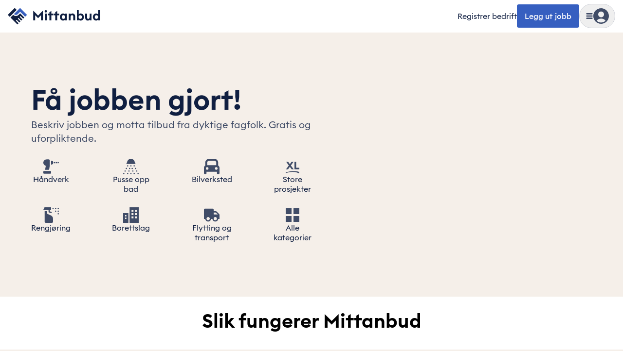

--- FILE ---
content_type: text/html; charset=utf-8
request_url: https://mittanbud.no/
body_size: 99974
content:
<!DOCTYPE html><html id="root" lang="nb" class="bg-beige-200 antialiased __variable_af38d7"><head><meta charSet="utf-8"/><meta name="viewport" content="width=device-width, initial-scale=1, maximum-scale=2"/><link rel="preload" href="https://cdn.mittanbud.no/mittanbud/public/pro/1.349.1/ac48e21e04b15e78b5d2cd3298f9096392824cfb-20251212132014/_next/static/media/90c337e48b1bc66d-s.p.woff2" as="font" crossorigin="" type="font/woff2"/><link rel="preload" href="https://cdn.mittanbud.no/mittanbud/public/pro/1.349.1/ac48e21e04b15e78b5d2cd3298f9096392824cfb-20251212132014/_next/static/media/a73fd360abad76dd-s.p.woff2" as="font" crossorigin="" type="font/woff2"/><link rel="preload" as="image" imageSrcSet="/_next/image?url=https%3A%2F%2Fcdn.sanity.io%2Fimages%2Fllxj4re9%2Fproduction%2F742eb8c9ea61aebd134af4377b665d63110d6993-771x688.png%3Fauto%3Dformat&amp;w=321&amp;q=75 321w, /_next/image?url=https%3A%2F%2Fcdn.sanity.io%2Fimages%2Fllxj4re9%2Fproduction%2F742eb8c9ea61aebd134af4377b665d63110d6993-771x688.png%3Fauto%3Dformat&amp;w=376&amp;q=75 376w, /_next/image?url=https%3A%2F%2Fcdn.sanity.io%2Fimages%2Fllxj4re9%2Fproduction%2F742eb8c9ea61aebd134af4377b665d63110d6993-771x688.png%3Fauto%3Dformat&amp;w=415&amp;q=75 415w, /_next/image?url=https%3A%2F%2Fcdn.sanity.io%2Fimages%2Fllxj4re9%2Fproduction%2F742eb8c9ea61aebd134af4377b665d63110d6993-771x688.png%3Fauto%3Dformat&amp;w=576&amp;q=75 576w, /_next/image?url=https%3A%2F%2Fcdn.sanity.io%2Fimages%2Fllxj4re9%2Fproduction%2F742eb8c9ea61aebd134af4377b665d63110d6993-771x688.png%3Fauto%3Dformat&amp;w=770&amp;q=75 770w, /_next/image?url=https%3A%2F%2Fcdn.sanity.io%2Fimages%2Fllxj4re9%2Fproduction%2F742eb8c9ea61aebd134af4377b665d63110d6993-771x688.png%3Fauto%3Dformat&amp;w=992&amp;q=75 992w, /_next/image?url=https%3A%2F%2Fcdn.sanity.io%2Fimages%2Fllxj4re9%2Fproduction%2F742eb8c9ea61aebd134af4377b665d63110d6993-771x688.png%3Fauto%3Dformat&amp;w=1200&amp;q=75 1200w" imageSizes="100vw" fetchPriority="high"/><link rel="preload" as="image" imageSrcSet="/_next/image?url=%2Fassets%2Fimages%2Fcommon%2Fpage-sections%2Ftoolspng.png&amp;w=770&amp;q=75 1x, /_next/image?url=%2Fassets%2Fimages%2Fcommon%2Fpage-sections%2Ftoolspng.png&amp;w=1200&amp;q=75 2x" fetchPriority="high"/><link rel="stylesheet" href="https://cdn.mittanbud.no/mittanbud/public/pro/1.349.1/ac48e21e04b15e78b5d2cd3298f9096392824cfb-20251212132014/_next/static/css/67daddd15cce865f.css" data-precedence="next"/><link rel="stylesheet" href="https://cdn.mittanbud.no/mittanbud/public/pro/1.349.1/ac48e21e04b15e78b5d2cd3298f9096392824cfb-20251212132014/_next/static/css/b8a6728b347379e7.css" data-precedence="next"/><link rel="stylesheet" href="https://cdn.mittanbud.no/mittanbud/public/pro/1.349.1/ac48e21e04b15e78b5d2cd3298f9096392824cfb-20251212132014/_next/static/css/5ef1019dd2f2a6a4.css" data-precedence="next"/><link rel="preload" as="script" fetchPriority="low" href="https://cdn.mittanbud.no/mittanbud/public/pro/1.349.1/ac48e21e04b15e78b5d2cd3298f9096392824cfb-20251212132014/_next/static/chunks/webpack-906611e072696340.js"/><script src="https://cdn.mittanbud.no/mittanbud/public/pro/1.349.1/ac48e21e04b15e78b5d2cd3298f9096392824cfb-20251212132014/_next/static/chunks/747c8c03-ca05d0639477feee.js" async=""></script><script src="https://cdn.mittanbud.no/mittanbud/public/pro/1.349.1/ac48e21e04b15e78b5d2cd3298f9096392824cfb-20251212132014/_next/static/chunks/c34a130c-b7fe94f2c69e994d.js" async=""></script><script src="https://cdn.mittanbud.no/mittanbud/public/pro/1.349.1/ac48e21e04b15e78b5d2cd3298f9096392824cfb-20251212132014/_next/static/chunks/71107-c2c4281babe71ff1.js" async=""></script><script src="https://cdn.mittanbud.no/mittanbud/public/pro/1.349.1/ac48e21e04b15e78b5d2cd3298f9096392824cfb-20251212132014/_next/static/chunks/main-app-24a855e57ddebd06.js" async=""></script><script src="https://cdn.mittanbud.no/mittanbud/public/pro/1.349.1/ac48e21e04b15e78b5d2cd3298f9096392824cfb-20251212132014/_next/static/chunks/67996-798891fcc2fea5bb.js" async=""></script><script src="https://cdn.mittanbud.no/mittanbud/public/pro/1.349.1/ac48e21e04b15e78b5d2cd3298f9096392824cfb-20251212132014/_next/static/chunks/69390-aac4b5d2afd6ef07.js" async=""></script><script src="https://cdn.mittanbud.no/mittanbud/public/pro/1.349.1/ac48e21e04b15e78b5d2cd3298f9096392824cfb-20251212132014/_next/static/chunks/app/global-error-80486ebd9323751d.js" async=""></script><script src="https://cdn.mittanbud.no/mittanbud/public/pro/1.349.1/ac48e21e04b15e78b5d2cd3298f9096392824cfb-20251212132014/_next/static/chunks/app/layout-8385f3e374eaff37.js" async=""></script><script src="https://cdn.mittanbud.no/mittanbud/public/pro/1.349.1/ac48e21e04b15e78b5d2cd3298f9096392824cfb-20251212132014/_next/static/chunks/43308-426acf73fa5342c5.js" async=""></script><script src="https://cdn.mittanbud.no/mittanbud/public/pro/1.349.1/ac48e21e04b15e78b5d2cd3298f9096392824cfb-20251212132014/_next/static/chunks/28534-1abde25124309185.js" async=""></script><script src="https://cdn.mittanbud.no/mittanbud/public/pro/1.349.1/ac48e21e04b15e78b5d2cd3298f9096392824cfb-20251212132014/_next/static/chunks/94887-9f6c3fe96965793a.js" async=""></script><script src="https://cdn.mittanbud.no/mittanbud/public/pro/1.349.1/ac48e21e04b15e78b5d2cd3298f9096392824cfb-20251212132014/_next/static/chunks/71154-829729f5d92ad6de.js" async=""></script><script src="https://cdn.mittanbud.no/mittanbud/public/pro/1.349.1/ac48e21e04b15e78b5d2cd3298f9096392824cfb-20251212132014/_next/static/chunks/41320-b4894c700296ba2c.js" async=""></script><script src="https://cdn.mittanbud.no/mittanbud/public/pro/1.349.1/ac48e21e04b15e78b5d2cd3298f9096392824cfb-20251212132014/_next/static/chunks/35076-580a835d2101dd86.js" async=""></script><script src="https://cdn.mittanbud.no/mittanbud/public/pro/1.349.1/ac48e21e04b15e78b5d2cd3298f9096392824cfb-20251212132014/_next/static/chunks/34273-8f4761be2c4551e7.js" async=""></script><script src="https://cdn.mittanbud.no/mittanbud/public/pro/1.349.1/ac48e21e04b15e78b5d2cd3298f9096392824cfb-20251212132014/_next/static/chunks/9494-24ffa88b534e5e76.js" async=""></script><script src="https://cdn.mittanbud.no/mittanbud/public/pro/1.349.1/ac48e21e04b15e78b5d2cd3298f9096392824cfb-20251212132014/_next/static/chunks/21774-12abd4c33f1c404d.js" async=""></script><script src="https://cdn.mittanbud.no/mittanbud/public/pro/1.349.1/ac48e21e04b15e78b5d2cd3298f9096392824cfb-20251212132014/_next/static/chunks/4431-9ae815868c2ef6b2.js" async=""></script><script src="https://cdn.mittanbud.no/mittanbud/public/pro/1.349.1/ac48e21e04b15e78b5d2cd3298f9096392824cfb-20251212132014/_next/static/chunks/79148-d6127acf504126c5.js" async=""></script><script src="https://cdn.mittanbud.no/mittanbud/public/pro/1.349.1/ac48e21e04b15e78b5d2cd3298f9096392824cfb-20251212132014/_next/static/chunks/62232-278b8f6afacb2aa6.js" async=""></script><script src="https://cdn.mittanbud.no/mittanbud/public/pro/1.349.1/ac48e21e04b15e78b5d2cd3298f9096392824cfb-20251212132014/_next/static/chunks/82128-bc602d7cff29f641.js" async=""></script><script src="https://cdn.mittanbud.no/mittanbud/public/pro/1.349.1/ac48e21e04b15e78b5d2cd3298f9096392824cfb-20251212132014/_next/static/chunks/92844-793483d0ccbbe902.js" async=""></script><script src="https://cdn.mittanbud.no/mittanbud/public/pro/1.349.1/ac48e21e04b15e78b5d2cd3298f9096392824cfb-20251212132014/_next/static/chunks/27407-d0c2a6fffc172144.js" async=""></script><script src="https://cdn.mittanbud.no/mittanbud/public/pro/1.349.1/ac48e21e04b15e78b5d2cd3298f9096392824cfb-20251212132014/_next/static/chunks/92910-5e3391e5b72eb66d.js" async=""></script><script src="https://cdn.mittanbud.no/mittanbud/public/pro/1.349.1/ac48e21e04b15e78b5d2cd3298f9096392824cfb-20251212132014/_next/static/chunks/2406-b0a7373df6e39215.js" async=""></script><script src="https://cdn.mittanbud.no/mittanbud/public/pro/1.349.1/ac48e21e04b15e78b5d2cd3298f9096392824cfb-20251212132014/_next/static/chunks/68602-03ee9d0fbf1dfb98.js" async=""></script><script src="https://cdn.mittanbud.no/mittanbud/public/pro/1.349.1/ac48e21e04b15e78b5d2cd3298f9096392824cfb-20251212132014/_next/static/chunks/90599-9a423bf24d5d8dfe.js" async=""></script><script src="https://cdn.mittanbud.no/mittanbud/public/pro/1.349.1/ac48e21e04b15e78b5d2cd3298f9096392824cfb-20251212132014/_next/static/chunks/81305-e497c7deb6cff062.js" async=""></script><script src="https://cdn.mittanbud.no/mittanbud/public/pro/1.349.1/ac48e21e04b15e78b5d2cd3298f9096392824cfb-20251212132014/_next/static/chunks/37036-9427a161454ab4c3.js" async=""></script><script src="https://cdn.mittanbud.no/mittanbud/public/pro/1.349.1/ac48e21e04b15e78b5d2cd3298f9096392824cfb-20251212132014/_next/static/chunks/30116-2c30946973a391cc.js" async=""></script><script src="https://cdn.mittanbud.no/mittanbud/public/pro/1.349.1/ac48e21e04b15e78b5d2cd3298f9096392824cfb-20251212132014/_next/static/chunks/94742-7f92d9d5d8789345.js" async=""></script><script src="https://cdn.mittanbud.no/mittanbud/public/pro/1.349.1/ac48e21e04b15e78b5d2cd3298f9096392824cfb-20251212132014/_next/static/chunks/24628-da30cfe6e3b9aea3.js" async=""></script><script src="https://cdn.mittanbud.no/mittanbud/public/pro/1.349.1/ac48e21e04b15e78b5d2cd3298f9096392824cfb-20251212132014/_next/static/chunks/3434-ec8f1ecbfae1f224.js" async=""></script><script src="https://cdn.mittanbud.no/mittanbud/public/pro/1.349.1/ac48e21e04b15e78b5d2cd3298f9096392824cfb-20251212132014/_next/static/chunks/65738-ef923f0af1edeeb0.js" async=""></script><script src="https://cdn.mittanbud.no/mittanbud/public/pro/1.349.1/ac48e21e04b15e78b5d2cd3298f9096392824cfb-20251212132014/_next/static/chunks/49802-75ec20f098462b3c.js" async=""></script><script src="https://cdn.mittanbud.no/mittanbud/public/pro/1.349.1/ac48e21e04b15e78b5d2cd3298f9096392824cfb-20251212132014/_next/static/chunks/14940-6cd23bc64e2b920f.js" async=""></script><script src="https://cdn.mittanbud.no/mittanbud/public/pro/1.349.1/ac48e21e04b15e78b5d2cd3298f9096392824cfb-20251212132014/_next/static/chunks/app/(site)/page-0e231c013e5bb07a.js" async=""></script><script src="https://cdn.mittanbud.no/mittanbud/public/pro/1.349.1/ac48e21e04b15e78b5d2cd3298f9096392824cfb-20251212132014/_next/static/chunks/37309-787c036e6ce10c1e.js" async=""></script><script src="https://cdn.mittanbud.no/mittanbud/public/pro/1.349.1/ac48e21e04b15e78b5d2cd3298f9096392824cfb-20251212132014/_next/static/chunks/18663-23fecf7c1fe3adcf.js" async=""></script><script src="https://cdn.mittanbud.no/mittanbud/public/pro/1.349.1/ac48e21e04b15e78b5d2cd3298f9096392824cfb-20251212132014/_next/static/chunks/74557-83e8a7837330f6be.js" async=""></script><script src="https://cdn.mittanbud.no/mittanbud/public/pro/1.349.1/ac48e21e04b15e78b5d2cd3298f9096392824cfb-20251212132014/_next/static/chunks/app/(site)/layout-8f51117171751589.js" async=""></script><link rel="preconnect" href="https://5fl9rxqb1i-dsn.algolia.net"/><link rel="preconnect" href="https://app.unleash-hosted.com"/><title>Mittanbud - Den enkleste måten å finne fagfolk på | Mittanbud</title><meta name="description" content="Har du en jobb du vil få utført? Legg ut jobben på Mittanbud og bli kontaktet av flere håndverkere med riktig kompetanse i ditt nærområde!"/><link rel="canonical" href="https://mittanbud.no/"/><meta property="og:title" content="Mittanbud - Den enkleste måten å finne fagfolk på | Mittanbud"/><meta property="og:description" content="Har du en jobb du vil få utført? Legg ut jobben på Mittanbud og bli kontaktet av flere håndverkere med riktig kompetanse i ditt nærområde!"/><meta property="og:url" content="https://mittanbud.no"/><meta property="og:image" content="https://cdn.sanity.io/images/llxj4re9/production/3a4f069d53095a4249304412b1fa3e4eee0e6afd-1200x630.png"/><meta property="og:image:secure_url" content="https://cdn.sanity.io/images/llxj4re9/production/3a4f069d53095a4249304412b1fa3e4eee0e6afd-1200x630.png"/><meta property="og:image:type" content="image/jpeg"/><meta property="og:image:width" content="1200"/><meta property="og:image:height" content="630"/><meta property="og:type" content="website"/><meta name="twitter:card" content="summary_large_image"/><meta name="twitter:title" content="Mittanbud - Den enkleste måten å finne fagfolk på | Mittanbud"/><meta name="twitter:description" content="Har du en jobb du vil få utført? Legg ut jobben på Mittanbud og bli kontaktet av flere håndverkere med riktig kompetanse i ditt nærområde!"/><meta name="twitter:image" content="https://cdn.sanity.io/images/llxj4re9/production/3a4f069d53095a4249304412b1fa3e4eee0e6afd-1200x630.png"/><meta name="twitter:image:secure_url" content="https://cdn.sanity.io/images/llxj4re9/production/3a4f069d53095a4249304412b1fa3e4eee0e6afd-1200x630.png"/><meta name="twitter:image:type" content="image/jpeg"/><meta name="twitter:image:width" content="1200"/><meta name="twitter:image:height" content="630"/><link rel="icon" href="/icon.ico?d6b79d480dc3cc29" type="image/x-icon" sizes="32x32"/><meta name="next-size-adjust"/><script src="https://cdn.mittanbud.no/mittanbud/public/pro/1.349.1/ac48e21e04b15e78b5d2cd3298f9096392824cfb-20251212132014/_next/static/chunks/polyfills-42372ed130431b0a.js" noModule=""></script><script>(window[Symbol.for("ApolloSSRDataTransport")] ??= []).push({"rehydrate":{":Rkf9ukq:":{"data":undefined,"loading":true,"networkStatus":1,"called":true}},"events":[]})</script></head><body class="flex min-h-screen flex-col justify-start bg-base-white"><script>(self.__next_s=self.__next_s||[]).push([0,{"children":"\n            window.dataLayer = window.dataLayer || [];\n            function gtag(){dataLayer.push(arguments);}\n            window.gtag('consent', 'default', {\n              ad_storage: 'denied',\n              analytics_storage: 'denied',\n              ad_user_data: 'denied',\n              ad_personalization: 'denied',\n            });\n            (function(w,d,s,l,i){w[l]=w[l]||[];w[l].push({'gtm.start':\n            new Date().getTime(),event:'gtm.js'});var f=d.getElementsByTagName(s)[0],\n            j=d.createElement(s),dl=l!='dataLayer'?'&l='+l:'';j.async=true;j.src=\n            'https://www.googletagmanager.com/gtm.js?id='+i+dl;f.parentNode.insertBefore(j,f);\n            })(window,document,'script','dataLayer','GTM-TK7BTSQX');\n          ","id":"gtm-init"}])</script><noscript><iframe title="Google Tag Manager" src="https://www.googletagmanager.com/ns.html?id=GTM-TK7BTSQX" height="0" width="0" style="display:none;visibility:hidden"></iframe></noscript><!--$--><!--/$--><!--$--><!--/$--><header class="sticky top-0 z-20 w-full border-transparent border-b bg-base-white px-4 py-2"><div class="mx-auto grid w-full max-w-[2560px] grid-cols-[1fr_max-content] items-center"><div class="mx-auto grid w-full max-w-[2560px] grid-cols-[1fr_max-content] items-center"><a class="w-max" data-testid="header-logo" href="/"><svg height="42" viewBox="0 0 240 53" fill="none" xmlns="http://www.w3.org/2000/svg"><path d="M18.0021 5.50194L0.00268555 23.5013L5.00264 28.5013L23.002 10.5019L18.0021 5.50194Z" fill="#101F41"></path><path d="M16.0027 21.5013C17.329 22.827 19.1275 23.5716 21.0027 23.5716C22.8779 23.5716 24.6764 22.827 26.0027 21.5013L32.0027 15.5013L45.0027 28.5013L50.0027 23.5013L32.0027 5.50134L16.0027 21.5013Z" fill="#3960BF"></path><path d="M28.0027 23.5013C26.1461 25.3577 23.6282 26.4006 21.0027 26.4006C18.3772 26.4006 15.8593 25.3577 14.0027 23.5013L7.00269 30.5013L25.0027 48.5013L28.0027 45.5013L21.0027 38.5013L23.0027 36.5013L30.0027 43.5013L33.0027 40.5013L26.0027 33.5013L28.0027 31.5013L35.0027 38.5013L38.0027 35.5013L31.0027 28.5013L33.0027 26.5013L40.0027 33.5013L43.0027 30.5013L32.0027 19.5013L28.0027 23.5013Z" fill="#101F41"></path><path d="M66 37.9784H71.1308V24.4613L78.6325 32.1399L86.1341 24.4613V37.9784H91.265V12.4304L78.6325 25.3106L66 12.4304V37.9784Z" fill="#101F41"></path><path d="M98.8045 17.3843C100.538 17.3843 101.918 16.0043 101.918 14.3058C101.918 12.6073 100.538 11.2273 98.8045 11.2273C97.1414 11.2273 95.726 12.6073 95.726 14.3058C95.726 16.0043 97.1414 17.3843 98.8045 17.3843ZM96.3983 37.9784H101.246V20.2859H96.3983V37.9784Z" fill="#101F41"></path><path d="M108.06 37.9784H112.907V24.5321H118.251V20.2859H112.907V13.5273L108.06 16.3581V20.2859H104.132V24.5321H108.06V37.9784Z" fill="#101F41"></path><path d="M123.23 37.9784H128.077V24.5321H133.421V20.2859H128.077V13.5273L123.23 16.3581V20.2859H119.302V24.5321H123.23V37.9784Z" fill="#101F41"></path><path d="M143.424 38.3677C145.866 38.3677 147.706 37.1292 148.52 35.9969V37.9784H153.367V20.2859H148.52V22.2675C147.706 21.1351 145.866 19.8966 143.424 19.8966C138.718 19.8966 135.109 24.1429 135.109 29.1322C135.109 34.1215 138.718 38.3677 143.424 38.3677ZM144.45 33.9445C141.761 33.9445 139.992 31.9276 139.992 29.1322C139.992 26.3367 141.761 24.3198 144.45 24.3198C147.14 24.3198 148.909 26.3367 148.909 29.1322C148.909 31.9276 147.14 33.9445 144.45 33.9445Z" fill="#101F41"></path><path d="M158.08 37.9784H162.928V29.3445C162.928 25.9475 164.591 24.3198 166.856 24.3198C168.873 24.3198 169.97 25.8767 169.97 28.4245V37.9784H174.818V27.6106C174.818 23.0105 172.27 19.8966 167.988 19.8966C165.688 19.8966 163.884 20.8874 162.928 22.3028V20.2859H158.08V37.9784Z" fill="#101F41"></path><path d="M189.242 38.3677C193.948 38.3677 197.557 34.1215 197.557 29.1322C197.557 24.1429 193.948 19.8966 189.242 19.8966C186.8 19.8966 184.925 21.1351 184.111 22.2675V11.4396H179.263V37.9784H184.111V35.9969C184.925 37.1292 186.8 38.3677 189.242 38.3677ZM188.18 33.9445C185.491 33.9445 183.722 31.9276 183.722 29.1322C183.722 26.3367 185.491 24.3198 188.18 24.3198C190.869 24.3198 192.639 26.3367 192.639 29.1322C192.639 31.9276 190.869 33.9445 188.18 33.9445Z" fill="#101F41"></path><path d="M207.542 38.3677C209.807 38.3677 211.435 37.3769 212.39 35.9615V37.9784H217.238V20.2859H212.39V28.9199C212.39 32.3522 210.904 33.9445 208.745 33.9445C206.622 33.9445 205.738 32.423 205.738 29.7337V20.2859H200.89V30.5476C200.89 35.2184 203.296 38.3677 207.542 38.3677Z" fill="#101F41"></path><path d="M229.088 38.3677C231.53 38.3677 233.37 37.1292 234.184 35.9969V37.9784H239.031V11.4396H234.184V22.2675C233.37 21.1351 231.53 19.8966 229.088 19.8966C224.382 19.8966 220.773 24.1429 220.773 29.1322C220.773 34.1215 224.382 38.3677 229.088 38.3677ZM230.114 33.9445C227.425 33.9445 225.656 31.9276 225.656 29.1322C225.656 26.3367 227.425 24.3198 230.114 24.3198C232.803 24.3198 234.573 26.3367 234.573 29.1322C234.573 31.9276 232.803 33.9445 230.114 33.9445Z" fill="#101F41"></path></svg></a><div class="flex items-center gap-4"><a class="whitespace-nowrap text-xs hover:underline max-sm:hidden sm:text-[15px] sm:text-base" data-testid="header-register-company" href="/for-bedrifter">Registrer bedrift</a><a data-testid="header-post-job" class="relative inline-flex items-center justify-center gap-2 whitespace-nowrap rounded-md font-medium shadow-none outline-2 transition-colors focus-visible:outline disabled:cursor-not-allowed disabled:opacity-50 disabled:outline-none bg-blue-600 text-base-white outline-blue-500 px-4 py-[14px] text-base leading-sm hover:bg-blue-700 focus-visible:bg-blue-700 active:bg-blue-800 disabled:bg-gray-50 disabled:text-gray-700 max-sm:hidden" href="/legg-ut">Legg ut jobb</a><div class="group" data-is-open="false"><div class="pointer-events-none fixed top-0 left-0 size-full bg-gray-900/10 opacity-0 transition-opacity group-data-[is-open=true]:pointer-events-auto group-data-[is-open=true]:opacity-100"></div><button type="button" class="flex items-center gap-[10px] rounded-full border border-gray-300 p-[6px] transition-colors hover:bg-gray-50 sm:gap-4 sm:px-3 sm:py-2" aria-label="Vis meny" data-testid="header-menu-trigger"><svg fill="none" viewBox="0 0 24 24" data-name="MenuSolid" class="size-[14px] fill-gray-700 sm:size-4"><path d="M4 7h16c1.1 0 2-.9 2-2s-.9-2-2-2H4c-1.1 0-2 .9-2 2s.9 2 2 2m16 10H4c-1.1 0-2 .9-2 2s.9 2 2 2h16c1.1 0 2-.9 2-2s-.9-2-2-2m0-7H4c-1.1 0-2 .9-2 2s.9 2 2 2h16c1.1 0 2-.9 2-2s-.9-2-2-2"></path></svg><div class="relative size-8"><svg fill="none" viewBox="0 0 24 24" data-name="UserCircleSolid" class="size-8 fill-gray-700"><path d="M12 0C5.373 0 0 5.373 0 12s5.373 12 12 12 12-5.373 12-12S18.627 0 12 0m0 5c2.481 0 4.5 2.019 4.5 4.5S14.481 14 12 14a4.505 4.505 0 0 1-4.5-4.5C7.5 7.019 9.519 5 12 5m0 17c-2.58 0-4.927-.99-6.703-2.601C6.143 17.441 8.816 16 12 16s5.857 1.441 6.703 3.399A9.95 9.95 0 0 1 12 22"></path></svg></div></button><nav class="fixed top-0 right-0 z-20 flex h-[100dvh] w-[440px] max-w-full translate-x-full transform flex-col overflow-hidden bg-base-white transition-transform group-data-[is-open=true]:translate-x-0" aria-hidden="true" inert=""><div class="mt-4 mb-3 flex h-8 w-full flex-none justify-end pl-6"><button type="button" aria-label="Skjul meny" class="flex items-center justify-end px-6"><svg fill="none" viewBox="0 0 24 24" data-name="CancelSolid" class="size-4 fill-gray-900"><path d="m14.828 12 4.586-4.586a2 2 0 1 0-2.828-2.828L12 9.172 7.414 4.586a2 2 0 1 0-2.828 2.828L9.172 12l-4.586 4.586a2 2 0 1 0 2.828 2.828L12 14.828l4.586 4.586c.39.391.902.586 1.414.586a2 2 0 0 0 1.414-3.414z"></path></svg></button></div><div class="relative flex-1"><div class="absolute inset-0 flex w-full flex-col overflow-y-auto px-4 pt-1 pb-6 transition-transform duration-150 ease-in-out translate-x-0"><a class="flex w-full items-center gap-2 rounded px-2 py-4 font-medium text-lg hover:bg-gray-25" data-testid="header-menu-login" href="/logg-inn"><svg fill="none" viewBox="0 0 24 24" data-name="UserCircleSolid" class="size-10 fill-gray-700"><path d="M12 0C5.373 0 0 5.373 0 12s5.373 12 12 12 12-5.373 12-12S18.627 0 12 0m0 5c2.481 0 4.5 2.019 4.5 4.5S14.481 14 12 14a4.505 4.505 0 0 1-4.5-4.5C7.5 7.019 9.519 5 12 5m0 17c-2.58 0-4.927-.99-6.703-2.601C6.143 17.441 8.816 16 12 16s5.857 1.441 6.703 3.399A9.95 9.95 0 0 1 12 22"></path></svg>Logg inn</a><div data-orientation="horizontal" role="none" class="mx-auto h-[1px] w-[calc(100%-1rem)] border-t border-t-[#cfd2d9] bg-transparent my-3"></div><ul class="flex flex-col gap-1"><li><a class="flex rounded px-2 py-4 font-semibold text-blue-600 text-xl leading-sm hover:bg-gray-25" href="/legg-ut">Legg ut jobb</a></li><li><a class="flex rounded px-2 py-4 font-semibold text-blue-600 text-xl leading-sm hover:bg-gray-25" href="/for-bedrifter">Registrer bedrift</a></li></ul><div data-orientation="horizontal" role="none" class="mx-auto h-[1px] w-[calc(100%-1rem)] border-t border-t-[#cfd2d9] bg-transparent my-3"></div><h3 class="flex w-full items-center justify-between px-2 py-4 font-semibold text-2xl leading-base">Kategorier</h3><ul class="flex flex-col gap-1"><li><button type="button" class="flex w-full items-center justify-between rounded px-2 py-4 font-medium text-lg leading-sm hover:bg-gray-25">Håndverker<svg fill="none" viewBox="0 0 24 24" data-name="CaretRightSolid" class="size-4 fill-blue-600"><path d="M10.468 19.415 18 12l-7.532-7.415a2.06 2.06 0 0 0-2.873 0 1.98 1.98 0 0 0 0 2.829L12.254 12l-4.659 4.587A1.97 1.97 0 0 0 7 18.001c0 .534.211 1.036.595 1.414.792.78 2.082.78 2.873 0"></path></svg></button></li><li><button type="button" class="flex w-full items-center justify-between rounded px-2 py-4 font-medium text-lg leading-sm hover:bg-gray-25">Hus og hage<svg fill="none" viewBox="0 0 24 24" data-name="CaretRightSolid" class="size-4 fill-blue-600"><path d="M10.468 19.415 18 12l-7.532-7.415a2.06 2.06 0 0 0-2.873 0 1.98 1.98 0 0 0 0 2.829L12.254 12l-4.659 4.587A1.97 1.97 0 0 0 7 18.001c0 .534.211 1.036.595 1.414.792.78 2.082.78 2.873 0"></path></svg></button></li><li><button type="button" class="flex w-full items-center justify-between rounded px-2 py-4 font-medium text-lg leading-sm hover:bg-gray-25">Innvendig oppussing<svg fill="none" viewBox="0 0 24 24" data-name="CaretRightSolid" class="size-4 fill-blue-600"><path d="M10.468 19.415 18 12l-7.532-7.415a2.06 2.06 0 0 0-2.873 0 1.98 1.98 0 0 0 0 2.829L12.254 12l-4.659 4.587A1.97 1.97 0 0 0 7 18.001c0 .534.211 1.036.595 1.414.792.78 2.082.78 2.873 0"></path></svg></button></li><li><button type="button" class="flex w-full items-center justify-between rounded px-2 py-4 font-medium text-lg leading-sm hover:bg-gray-25">Bygge nytt<svg fill="none" viewBox="0 0 24 24" data-name="CaretRightSolid" class="size-4 fill-blue-600"><path d="M10.468 19.415 18 12l-7.532-7.415a2.06 2.06 0 0 0-2.873 0 1.98 1.98 0 0 0 0 2.829L12.254 12l-4.659 4.587A1.97 1.97 0 0 0 7 18.001c0 .534.211 1.036.595 1.414.792.78 2.082.78 2.873 0"></path></svg></button></li><li><button type="button" class="flex w-full items-center justify-between rounded px-2 py-4 font-medium text-lg leading-sm hover:bg-gray-25">Tjenester<svg fill="none" viewBox="0 0 24 24" data-name="CaretRightSolid" class="size-4 fill-blue-600"><path d="M10.468 19.415 18 12l-7.532-7.415a2.06 2.06 0 0 0-2.873 0 1.98 1.98 0 0 0 0 2.829L12.254 12l-4.659 4.587A1.97 1.97 0 0 0 7 18.001c0 .534.211 1.036.595 1.414.792.78 2.082.78 2.873 0"></path></svg></button></li><li><a class="flex w-full items-center justify-between rounded px-2 py-4 font-medium text-lg leading-sm hover:bg-gray-25" href="/bedriftsok"><span class="flex items-center gap-1">Bedriftssøk<div class="rounded bg-blue-600 px-2 py-0.5 text-base-white text-xs">Ny</div></span></a></li><li><a class="flex w-full items-center justify-between rounded px-2 py-4 font-medium text-lg leading-sm hover:bg-gray-25" href="/xl">Mittanbud XL</a></li><li><a class="flex w-full items-center justify-between rounded px-2 py-4 font-medium text-lg leading-sm hover:bg-gray-25" href="/borettslag-og-sameier">Borettslag og sameier</a></li></ul></div><div class="group absolute inset-0 flex w-full flex-col px-4 transition-transform duration-150 ease-in-out translate-x-full"><div class="hidden group-data-[category]:block"><button type="button" class="flex items-center gap-2 rounded px-2 py-3 font-medium text-blue-600 text-lg hover:text-gray-900"><svg fill="none" viewBox="0 0 24 24" data-name="CaretLeftSolid" class="size-4 fill-blue-600"><path d="M13.532 4.585 6 12l7.532 7.415a2.06 2.06 0 0 0 2.873 0 1.98 1.98 0 0 0 0-2.829L11.746 12l4.659-4.587A1.97 1.97 0 0 0 17 5.999a1.97 1.97 0 0 0-.595-1.414 2.056 2.056 0 0 0-2.873 0"></path></svg>Meny</button></div><div data-orientation="horizontal" role="none" class="mx-auto h-[1px] w-[calc(100%-1rem)] border-t border-t-[#cfd2d9] bg-transparent my-3"></div><div class="flex-1 overflow-y-auto pb-6"><div class="hidden group-data-[category=0]:block"><a class="flex w-full items-center justify-between px-2 py-4 font-semibold text-2xl leading-base rounded hover:bg-gray-25" href="/haandverker">Håndverker<svg fill="none" viewBox="0 0 24 24" data-name="CaretRightSolid" class="size-4 fill-blue-600"><path d="M10.468 19.415 18 12l-7.532-7.415a2.06 2.06 0 0 0-2.873 0 1.98 1.98 0 0 0 0 2.829L12.254 12l-4.659 4.587A1.97 1.97 0 0 0 7 18.001c0 .534.211 1.036.595 1.414.792.78 2.082.78 2.873 0"></path></svg></a><ul class="flex flex-col gap-1"><li><a class="flex items-center gap-1 rounded px-2 py-3 text-lg hover:bg-gray-25 md:py-4" href="/haandverker/snekker">Snekker</a></li><li><a class="flex items-center gap-1 rounded px-2 py-3 text-lg hover:bg-gray-25 md:py-4" href="/haandverker/roerlegger">Rørlegger</a></li><li><a class="flex items-center gap-1 rounded px-2 py-3 text-lg hover:bg-gray-25 md:py-4" href="/haandverker/maler">Maler</a></li><li><a class="flex items-center gap-1 rounded px-2 py-3 text-lg hover:bg-gray-25 md:py-4" href="/haandverker/elektriker">Elektriker</a></li><li><a class="flex items-center gap-1 rounded px-2 py-3 text-lg hover:bg-gray-25 md:py-4" href="/haandverker/murer">Murer</a></li><li><a class="flex items-center gap-1 rounded px-2 py-3 text-lg hover:bg-gray-25 md:py-4" href="/haandverker/flislegger">Flislegger</a></li><li><a class="flex items-center gap-1 rounded px-2 py-3 text-lg hover:bg-gray-25 md:py-4" href="/haandverker/taktekker">Taktekker</a></li><li><a class="flex items-center gap-1 rounded px-2 py-3 text-lg hover:bg-gray-25 md:py-4" href="/haandverker/toemrer">Tømrer</a></li><li><a class="flex items-center gap-1 rounded px-2 py-3 text-lg hover:bg-gray-25 md:py-4" href="/haandverker/maskinentreprenoer">Maskinentreprenør</a></li><li><a class="flex items-center gap-1 rounded px-2 py-3 text-lg hover:bg-gray-25 md:py-4" href="/haandverker/blikkenslager">Blikkenslager</a></li><li><a class="flex items-center gap-1 rounded px-2 py-3 text-lg hover:bg-gray-25 md:py-4" href="/haandverker/anleggsgartner">Anleggsgartner</a></li><li><a class="flex items-center gap-1 rounded px-2 py-3 text-lg hover:bg-gray-25 md:py-4" href="/haandverker/laasesmed">Låsesmed</a></li></ul></div><div class="hidden group-data-[category=1]:block"><a class="flex w-full items-center justify-between px-2 py-4 font-semibold text-2xl leading-base rounded hover:bg-gray-25" href="/hus-og-hage">Hus og hage<svg fill="none" viewBox="0 0 24 24" data-name="CaretRightSolid" class="size-4 fill-blue-600"><path d="M10.468 19.415 18 12l-7.532-7.415a2.06 2.06 0 0 0-2.873 0 1.98 1.98 0 0 0 0 2.829L12.254 12l-4.659 4.587A1.97 1.97 0 0 0 7 18.001c0 .534.211 1.036.595 1.414.792.78 2.082.78 2.873 0"></path></svg></a><ul class="flex flex-col gap-1"><li><a class="flex items-center gap-1 rounded px-2 py-3 text-lg hover:bg-gray-25 md:py-4" href="/hus-og-hage/varmepumpe">Varmepumpe</a></li><li><a class="flex items-center gap-1 rounded px-2 py-3 text-lg hover:bg-gray-25 md:py-4" href="/hus-og-hage/male-hus">Male hus</a></li><li><a class="flex items-center gap-1 rounded px-2 py-3 text-lg hover:bg-gray-25 md:py-4" href="/hus-og-hage/kledning">Kledning</a></li><li><a class="flex items-center gap-1 rounded px-2 py-3 text-lg hover:bg-gray-25 md:py-4" href="/hus-og-hage/vinterhage">Vinterhage</a></li><li><a class="flex items-center gap-1 rounded px-2 py-3 text-lg hover:bg-gray-25 md:py-4" href="/hus-og-hage/belegningsstein">Belegningsstein</a></li><li><a class="flex items-center gap-1 rounded px-2 py-3 text-lg hover:bg-gray-25 md:py-4" href="/hus-og-hage/tak">Legge og reparere tak</a></li><li><a class="flex items-center gap-1 rounded px-2 py-3 text-lg hover:bg-gray-25 md:py-4" href="/hus-og-hage/asfaltering">Asfaltering</a></li><li><a class="flex items-center gap-1 rounded px-2 py-3 text-lg hover:bg-gray-25 md:py-4" href="/hus-og-hage/grunnarbeid">Grunnarbeid</a></li><li><a class="flex items-center gap-1 rounded px-2 py-3 text-lg hover:bg-gray-25 md:py-4" href="/hus-og-hage/isolering">Isolere og etterisolere</a></li><li><a class="flex items-center gap-1 rounded px-2 py-3 text-lg hover:bg-gray-25 md:py-4" href="/hus-og-hage/fasadevask">Fasadevask</a></li><li><a class="flex items-center gap-1 rounded px-2 py-3 text-lg hover:bg-gray-25 md:py-4" href="/hus-og-hage/platting-terrasse">Platting og terrasse</a></li><li><a class="flex items-center gap-1 rounded px-2 py-3 text-lg hover:bg-gray-25 md:py-4" href="/hus-og-hage/riving">Riving</a></li><li><a class="flex items-center gap-1 rounded px-2 py-3 text-lg hover:bg-gray-25 md:py-4" href="/hus-og-hage/mur-og-betong">Mur og betong</a></li><li><a class="flex items-center gap-1 rounded px-2 py-3 text-lg hover:bg-gray-25 md:py-4" href="/hus-og-hage/pipe-skorstein">Pipe og skorstein</a></li><li><a class="flex items-center gap-1 rounded px-2 py-3 text-lg hover:bg-gray-25 md:py-4" href="/hus-og-hage/fasade">Fasade</a></li><li><a class="flex items-center gap-1 rounded px-2 py-3 text-lg hover:bg-gray-25 md:py-4" href="/hus-og-hage/vann-og-avloep">Vann og avløp</a></li><li><a class="flex items-center gap-1 rounded px-2 py-3 text-lg hover:bg-gray-25 md:py-4" href="/hus-og-hage/vindu-og-doer">Vindu og dør</a></li><li><a class="flex items-center gap-1 rounded px-2 py-3 text-lg hover:bg-gray-25 md:py-4" href="/hus-og-hage/hagearbeid">Hagearbeid</a></li><li><a class="flex items-center gap-1 rounded px-2 py-3 text-lg hover:bg-gray-25 md:py-4" href="/hus-og-hage/drivhus-pergola-hagestue">Drivhus og pergola</a></li><li><a class="flex items-center gap-1 rounded px-2 py-3 text-lg hover:bg-gray-25 md:py-4" href="/hus-og-hage/trefelling-stubbefres">Trefelling og stubbefresing</a></li><li><a class="flex items-center gap-1 rounded px-2 py-3 text-lg hover:bg-gray-25 md:py-4" href="/hus-og-hage/gjerde-og-port">Gjerde og port</a></li><li><a class="flex items-center gap-1 rounded px-2 py-3 text-lg hover:bg-gray-25 md:py-4" href="/hus-og-hage/landskapsarkitekt">Landskapsarkitekt</a></li></ul></div><div class="hidden group-data-[category=2]:block"><a class="flex w-full items-center justify-between px-2 py-4 font-semibold text-2xl leading-base rounded hover:bg-gray-25" href="/innvendig-oppussing">Innvendig oppussing<svg fill="none" viewBox="0 0 24 24" data-name="CaretRightSolid" class="size-4 fill-blue-600"><path d="M10.468 19.415 18 12l-7.532-7.415a2.06 2.06 0 0 0-2.873 0 1.98 1.98 0 0 0 0 2.829L12.254 12l-4.659 4.587A1.97 1.97 0 0 0 7 18.001c0 .534.211 1.036.595 1.414.792.78 2.082.78 2.873 0"></path></svg></a><ul class="flex flex-col gap-1"><li><a class="flex items-center gap-1 rounded px-2 py-3 text-lg hover:bg-gray-25 md:py-4" href="/innvendig-oppussing/pusse-opp-kjoekken">Pusse opp kjøkken</a></li><li><a class="flex items-center gap-1 rounded px-2 py-3 text-lg hover:bg-gray-25 md:py-4" href="/innvendig-oppussing/pusse-opp-bad">Pusse opp bad</a></li><li><a class="flex items-center gap-1 rounded px-2 py-3 text-lg hover:bg-gray-25 md:py-4" href="/innvendig-oppussing/gulv">Legge gulv</a></li><li><a class="flex items-center gap-1 rounded px-2 py-3 text-lg hover:bg-gray-25 md:py-4" href="/innvendig-oppussing/maling">Maling og tapetsering</a></li><li><a class="flex items-center gap-1 rounded px-2 py-3 text-lg hover:bg-gray-25 md:py-4" href="/innvendig-oppussing/flislegging">Flislegging</a></li><li><a class="flex items-center gap-1 rounded px-2 py-3 text-lg hover:bg-gray-25 md:py-4" href="/innvendig-oppussing/pusse-opp-leilighet">Pusse opp leilighet</a></li><li><a class="flex items-center gap-1 rounded px-2 py-3 text-lg hover:bg-gray-25 md:py-4" href="/innvendig-oppussing/vedovner">Vedovn</a></li><li><a class="flex items-center gap-1 rounded px-2 py-3 text-lg hover:bg-gray-25 md:py-4" href="/innvendig-oppussing/peis">Peis og kamin</a></li><li><a class="flex items-center gap-1 rounded px-2 py-3 text-lg hover:bg-gray-25 md:py-4" href="/innvendig-oppussing/stue-soverom-gang">Pusse opp oppholdsrom</a></li><li><a class="flex items-center gap-1 rounded px-2 py-3 text-lg hover:bg-gray-25 md:py-4" href="/innvendig-oppussing/pusse-opp-loft">Pusse opp loft</a></li><li><a class="flex items-center gap-1 rounded px-2 py-3 text-lg hover:bg-gray-25 md:py-4" href="/innvendig-oppussing/mikrosement">Mikrosement</a></li><li><a class="flex items-center gap-1 rounded px-2 py-3 text-lg hover:bg-gray-25 md:py-4" href="/innvendig-oppussing/pusse-opp-kjeller">Pusse opp kjeller</a></li><li><a class="flex items-center gap-1 rounded px-2 py-3 text-lg hover:bg-gray-25 md:py-4" href="/innvendig-oppussing/hybel-utleiedel">Bygge hybel og utleiedel</a></li><li><a class="flex items-center gap-1 rounded px-2 py-3 text-lg hover:bg-gray-25 md:py-4" href="/innvendig-oppussing/vaskerom">Pusse opp vaskerom</a></li><li><a class="flex items-center gap-1 rounded px-2 py-3 text-lg hover:bg-gray-25 md:py-4" href="/innvendig-oppussing/vatromsbelegg">Våtromsbelegg</a></li><li><a class="flex items-center gap-1 rounded px-2 py-3 text-lg hover:bg-gray-25 md:py-4" href="/innvendig-oppussing/membran">Legge membran</a></li><li><a class="flex items-center gap-1 rounded px-2 py-3 text-lg hover:bg-gray-25 md:py-4" href="/innvendig-oppussing/pigging-gulv">Pigge opp gulv</a></li><li><a class="flex items-center gap-1 rounded px-2 py-3 text-lg hover:bg-gray-25 md:py-4" href="/hus-og-hage/trapp">Pusse opp trapp</a></li><li><a class="flex items-center gap-1 rounded px-2 py-3 text-lg hover:bg-gray-25 md:py-4" href="/innvendig-oppussing/interioerarkitekt">Interiørarkitekt</a></li></ul></div><div class="hidden group-data-[category=3]:block"><a class="flex w-full items-center justify-between px-2 py-4 font-semibold text-2xl leading-base rounded hover:bg-gray-25" href="/bygge-nytt">Bygge nytt<svg fill="none" viewBox="0 0 24 24" data-name="CaretRightSolid" class="size-4 fill-blue-600"><path d="M10.468 19.415 18 12l-7.532-7.415a2.06 2.06 0 0 0-2.873 0 1.98 1.98 0 0 0 0 2.829L12.254 12l-4.659 4.587A1.97 1.97 0 0 0 7 18.001c0 .534.211 1.036.595 1.414.792.78 2.082.78 2.873 0"></path></svg></a><ul class="flex flex-col gap-1"><li><a class="flex items-center gap-1 rounded px-2 py-3 text-lg hover:bg-gray-25 md:py-4" href="/bygge-nytt/entreprenoer">Entreprenør</a></li><li><a class="flex items-center gap-1 rounded px-2 py-3 text-lg hover:bg-gray-25 md:py-4" href="/bygge-nytt/arkitekt">Arkitekt</a></li><li><a class="flex items-center gap-1 rounded px-2 py-3 text-lg hover:bg-gray-25 md:py-4" href="/bygge-nytt/byggefirma">Byggefirma</a></li><li><a class="flex items-center gap-1 rounded px-2 py-3 text-lg hover:bg-gray-25 md:py-4" href="/bygge-nytt/byggesoeknad">Byggesøknad</a></li><li><a class="flex items-center gap-1 rounded px-2 py-3 text-lg hover:bg-gray-25 md:py-4" href="/bygge-nytt/bygge-hus">Bygge hus</a></li><li><a class="flex items-center gap-1 rounded px-2 py-3 text-lg hover:bg-gray-25 md:py-4" href="/bygge-nytt/garasje">Bygge garasje</a></li><li><a class="flex items-center gap-1 rounded px-2 py-3 text-lg hover:bg-gray-25 md:py-4" href="/bygge-nytt/hytte">Bygge hytte</a></li><li><a class="flex items-center gap-1 rounded px-2 py-3 text-lg hover:bg-gray-25 md:py-4" href="/bygge-nytt/tilbygg">Bygge tilbygg</a></li><li><a class="flex items-center gap-1 rounded px-2 py-3 text-lg hover:bg-gray-25 md:py-4" href="/bygge-nytt/paabygg">Bygge påbygg</a></li><li><a class="flex items-center gap-1 rounded px-2 py-3 text-lg hover:bg-gray-25 md:py-4" href="/bygge-nytt/totalrenoveringavbolig">Totalrenovere bolig</a></li><li><a class="flex items-center gap-1 rounded px-2 py-3 text-lg hover:bg-gray-25 md:py-4" href="/bygge-nytt/ansvarlig-utforende">Ansvarlig utførende</a></li><li><a class="flex items-center gap-1 rounded px-2 py-3 text-lg hover:bg-gray-25 md:py-4" href="/bygge-nytt/prosjektleder">Prosjektleder</a></li><li><a class="flex items-center gap-1 rounded px-2 py-3 text-lg hover:bg-gray-25 md:py-4" href="/bygge-nytt/ansvarlig-kontrollerende">Ansvarlig kontrollerende</a></li><li><a class="flex items-center gap-1 rounded px-2 py-3 text-lg hover:bg-gray-25 md:py-4" href="/bygge-nytt/byggingenior">Byggingeniør<div class="rounded bg-blue-600 px-2 py-0.5 text-base-white text-xs">Ny</div></a></li><li><a class="flex items-center gap-1 rounded px-2 py-3 text-lg hover:bg-gray-25 md:py-4" href="/bygge-nytt/ferdighus-hytte">Ferdighus og ferdighytte</a></li></ul></div><div class="hidden group-data-[category=4]:block"><a class="flex w-full items-center justify-between px-2 py-4 font-semibold text-2xl leading-base rounded hover:bg-gray-25" href="/tjenester">Tjenester<svg fill="none" viewBox="0 0 24 24" data-name="CaretRightSolid" class="size-4 fill-blue-600"><path d="M10.468 19.415 18 12l-7.532-7.415a2.06 2.06 0 0 0-2.873 0 1.98 1.98 0 0 0 0 2.829L12.254 12l-4.659 4.587A1.97 1.97 0 0 0 7 18.001c0 .534.211 1.036.595 1.414.792.78 2.082.78 2.873 0"></path></svg></a><ul class="flex flex-col gap-1"><li><a class="flex items-center gap-1 rounded px-2 py-3 text-lg hover:bg-gray-25 md:py-4" href="/tjenester/rengjoering">Rengjøring</a></li><li><a class="flex items-center gap-1 rounded px-2 py-3 text-lg hover:bg-gray-25 md:py-4" href="/tjenester/bilverksted">Bilverksted</a></li><li><a class="flex items-center gap-1 rounded px-2 py-3 text-lg hover:bg-gray-25 md:py-4" href="/tjenester/solskjerming">Solskjerming</a></li><li><a class="flex items-center gap-1 rounded px-2 py-3 text-lg hover:bg-gray-25 md:py-4" href="/tjenester/transport">Transport</a></li><li><a class="flex items-center gap-1 rounded px-2 py-3 text-lg hover:bg-gray-25 md:py-4" href="/tjenester/flyttevask">Flyttevask</a></li><li><a class="flex items-center gap-1 rounded px-2 py-3 text-lg hover:bg-gray-25 md:py-4" href="/tjenester/flyttebyraa">Flyttebyrå</a></li><li><a class="flex items-center gap-1 rounded px-2 py-3 text-lg hover:bg-gray-25 md:py-4" href="/tjenester/skadedyrkontroll">Skadedyrkontroll</a></li><li><a class="flex items-center gap-1 rounded px-2 py-3 text-lg hover:bg-gray-25 md:py-4" href="/tjenester/mekanisk-verksted">Mekanisk verksted</a></li><li><a class="flex items-center gap-1 rounded px-2 py-3 text-lg hover:bg-gray-25 md:py-4" href="/tjenester/installasjon-og-montering">Installasjon og montering</a></li><li><a class="flex items-center gap-1 rounded px-2 py-3 text-lg hover:bg-gray-25 md:py-4" href="/tjenester/solcellepanel">Solcellepanel</a></li><li><a class="flex items-center gap-1 rounded px-2 py-3 text-lg hover:bg-gray-25 md:py-4" href="/tjenester/elektrikertjenester">Elektrikertjenester</a></li><li><a class="flex items-center gap-1 rounded px-2 py-3 text-lg hover:bg-gray-25 md:py-4" href="/tjenester/alarm-og-sikkerhet">Alarm og sikkerhet</a></li><li><a class="flex items-center gap-1 rounded px-2 py-3 text-lg hover:bg-gray-25 md:py-4" href="/tjenester/energiraadgiver">Energirådgiver<div class="rounded bg-blue-600 px-2 py-0.5 text-base-white text-xs">Ny</div></a></li><li><a class="flex items-center gap-1 rounded px-2 py-3 text-lg hover:bg-gray-25 md:py-4" href="/tjenester/eu-kontroll">EU-kontroll på bil</a></li><li><a class="flex items-center gap-1 rounded px-2 py-3 text-lg hover:bg-gray-25 md:py-4" href="/tjenester/hjul-dekkskift">Hjul og dekkskift</a></li><li><a class="flex items-center gap-1 rounded px-2 py-3 text-lg hover:bg-gray-25 md:py-4" href="/tjenester/utleie">Utleie</a></li><li><a class="flex items-center gap-1 rounded px-2 py-3 text-lg hover:bg-gray-25 md:py-4" href="/tjenester/takst">Takst</a></li><li><a class="flex items-center gap-1 rounded px-2 py-3 text-lg hover:bg-gray-25 md:py-4" href="/tjenester/elbillader">Elbillader</a></li><li><a class="flex items-center gap-1 rounded px-2 py-3 text-lg hover:bg-gray-25 md:py-4" href="/hus-og-hage/avfallshaandtering">Avfallshåndtering</a></li></ul></div><div class="hidden group-data-[category=5]:block"><a class="flex w-full items-center justify-between px-2 py-4 font-semibold text-2xl leading-base rounded hover:bg-gray-25" href="/bedriftsok">Bedriftssøk<svg fill="none" viewBox="0 0 24 24" data-name="CaretRightSolid" class="size-4 fill-blue-600"><path d="M10.468 19.415 18 12l-7.532-7.415a2.06 2.06 0 0 0-2.873 0 1.98 1.98 0 0 0 0 2.829L12.254 12l-4.659 4.587A1.97 1.97 0 0 0 7 18.001c0 .534.211 1.036.595 1.414.792.78 2.082.78 2.873 0"></path></svg></a><ul class="flex flex-col gap-1"></ul></div><div class="hidden group-data-[category=6]:block"><a class="flex w-full items-center justify-between px-2 py-4 font-semibold text-2xl leading-base rounded hover:bg-gray-25" href="/xl">Mittanbud XL<svg fill="none" viewBox="0 0 24 24" data-name="CaretRightSolid" class="size-4 fill-blue-600"><path d="M10.468 19.415 18 12l-7.532-7.415a2.06 2.06 0 0 0-2.873 0 1.98 1.98 0 0 0 0 2.829L12.254 12l-4.659 4.587A1.97 1.97 0 0 0 7 18.001c0 .534.211 1.036.595 1.414.792.78 2.082.78 2.873 0"></path></svg></a><ul class="flex flex-col gap-1"></ul></div><div class="hidden group-data-[category=7]:block"><a class="flex w-full items-center justify-between px-2 py-4 font-semibold text-2xl leading-base rounded hover:bg-gray-25" href="/borettslag-og-sameier">Borettslag og sameier<svg fill="none" viewBox="0 0 24 24" data-name="CaretRightSolid" class="size-4 fill-blue-600"><path d="M10.468 19.415 18 12l-7.532-7.415a2.06 2.06 0 0 0-2.873 0 1.98 1.98 0 0 0 0 2.829L12.254 12l-4.659 4.587A1.97 1.97 0 0 0 7 18.001c0 .534.211 1.036.595 1.414.792.78 2.082.78 2.873 0"></path></svg></a><ul class="flex flex-col gap-1"></ul></div></div></div></div></nav></div></div></div></div></header><main class="min-h-[75vh] md:pt-6 bg-base-white !pt-0 flex flex-col gap-16"><!--$--><!--/$--><section class="bg-beige-200 px-6 py-12 sm:px-16 sm:py-28"><div class="mx-auto flex w-full max-w-[1152px] justify-between gap-5"><div class="flex flex-1 flex-col gap-4 lg:max-w-xl"><div class="flex items-center"><div class="flex-1"><h1 class="mb-3 font-semibold text-4xl sm:text-7xl md:text-[58px]">Få jobben gjort!</h1><p class="text-gray-700 text-xl">Beskriv jobben og motta tilbud fra dyktige fagfolk. Gratis og uforpliktende.</p></div><div class="relative hidden aspect-square max-w-64 flex-1 md:block lg:hidden"><img alt="" fetchPriority="high" decoding="async" data-nimg="fill" class="object-cover" style="position:absolute;height:100%;width:100%;left:0;top:0;right:0;bottom:0;color:transparent" sizes="100vw" srcSet="/_next/image?url=https%3A%2F%2Fcdn.sanity.io%2Fimages%2Fllxj4re9%2Fproduction%2F742eb8c9ea61aebd134af4377b665d63110d6993-771x688.png%3Fauto%3Dformat&amp;w=321&amp;q=75 321w, /_next/image?url=https%3A%2F%2Fcdn.sanity.io%2Fimages%2Fllxj4re9%2Fproduction%2F742eb8c9ea61aebd134af4377b665d63110d6993-771x688.png%3Fauto%3Dformat&amp;w=376&amp;q=75 376w, /_next/image?url=https%3A%2F%2Fcdn.sanity.io%2Fimages%2Fllxj4re9%2Fproduction%2F742eb8c9ea61aebd134af4377b665d63110d6993-771x688.png%3Fauto%3Dformat&amp;w=415&amp;q=75 415w, /_next/image?url=https%3A%2F%2Fcdn.sanity.io%2Fimages%2Fllxj4re9%2Fproduction%2F742eb8c9ea61aebd134af4377b665d63110d6993-771x688.png%3Fauto%3Dformat&amp;w=576&amp;q=75 576w, /_next/image?url=https%3A%2F%2Fcdn.sanity.io%2Fimages%2Fllxj4re9%2Fproduction%2F742eb8c9ea61aebd134af4377b665d63110d6993-771x688.png%3Fauto%3Dformat&amp;w=770&amp;q=75 770w, /_next/image?url=https%3A%2F%2Fcdn.sanity.io%2Fimages%2Fllxj4re9%2Fproduction%2F742eb8c9ea61aebd134af4377b665d63110d6993-771x688.png%3Fauto%3Dformat&amp;w=992&amp;q=75 992w, /_next/image?url=https%3A%2F%2Fcdn.sanity.io%2Fimages%2Fllxj4re9%2Fproduction%2F742eb8c9ea61aebd134af4377b665d63110d6993-771x688.png%3Fauto%3Dformat&amp;w=1200&amp;q=75 1200w" src="/_next/image?url=https%3A%2F%2Fcdn.sanity.io%2Fimages%2Fllxj4re9%2Fproduction%2F742eb8c9ea61aebd134af4377b665d63110d6993-771x688.png%3Fauto%3Dformat&amp;w=1200&amp;q=75"/></div></div><div class="mt-7 grid grid-cols-2 justify-start gap-7 sm:grid-cols-[repeat(4,min-content)] sm:justify-between" data-testid="categories-grid"><a class="flex flex-col items-center gap-3" data-testid="category-button-0" href="legg-ut/haandverk"><svg fill="none" viewBox="0 0 24 24" data-name="DrillSolid" class="size-8 fill-gray-700"><path d="M11 19H1a1 1 0 0 0-1 1v2a1 1 0 0 0 1 1h10a1 1 0 0 0 1-1v-2a1 1 0 0 0-1-1m-7.18-8.155L2.793 17h6.083L10 10.264V3a2 2 0 0 0-2-2H5a5 5 0 0 0-5 5c0 2.353 1.631 4.313 3.82 4.845M12 3v6h1l2-1V4l-2-1zm11 2h-1v2h1a1 1 0 0 0 0-2m-4 2h2V5h-2zm-3 0h2V5h-2z"></path></svg><p class="text-center leading-sm">Håndverk</p></a><a class="flex flex-col items-center gap-3" data-testid="category-button-1" href="/legg-ut/haandverk?wid=153"><svg fill="none" viewBox="0 0 24 24" data-name="ShowerSolid" class="size-8 fill-gray-700"><path d="M3 18a1 1 0 1 0 0 2 1 1 0 0 0 0-2m3-7a1 1 0 1 0 2 0 1 1 0 0 0-2 0M1 22a1 1 0 1 0 0 2 1 1 0 0 0 0-2m4-8a1 1 0 1 0 0 2 1 1 0 0 0 0-2m1-6h12c.55 0 1-.45 1-1s-.45-1-1-1A6 6 0 0 0 6 6c-.55 0-1 .45-1 1s.45 1 1 1m5 3a1 1 0 1 0 2 0 1 1 0 0 0-2 0M7 22a1 1 0 1 0 0 2 1 1 0 0 0 0-2m9-11a1 1 0 1 0 2 0 1 1 0 0 0-2 0m7 11a1 1 0 1 0 0 2 1 1 0 0 0 0-2m-4-8a1 1 0 1 0 0 2 1 1 0 0 0 0-2m-2 8a1 1 0 1 0 0 2 1 1 0 0 0 0-2m4-4a1 1 0 1 0 0 2 1 1 0 0 0 0-2m-6 0a1 1 0 1 0 0 2 1 1 0 0 0 0-2m-3 4a1 1 0 1 0 0 2 1 1 0 0 0 0-2m-2-8a1 1 0 1 0 0 2 1 1 0 0 0 0-2m5 1a1 1 0 1 0-2 0 1 1 0 0 0 2 0m-6 3a1 1 0 1 0 0 2 1 1 0 0 0 0-2"></path></svg><p class="text-center leading-sm">Pusse opp bad</p></a><a class="flex flex-col items-center gap-3" data-testid="category-button-2" href="legg-ut/verksted"><svg fill="none" viewBox="0 0 24 24" data-name="CarSolid" class="size-8 fill-gray-700"><path d="M22 10.555V6a6 6 0 0 0-6-6H8a6 6 0 0 0-6 6v4.555C.809 11.248 0 12.523 0 14v8a2 2 0 0 0 4 0v-2h16v2a2 2 0 0 0 4 0v-8c0-1.477-.809-2.752-2-3.445M5 6c0-1.654 1.346-3 3-3h8c1.654 0 3 1.346 3 3v4H5zm0 11a2 2 0 1 1 .001-4.001A2 2 0 0 1 5 17m14 0a2 2 0 1 1 .001-4.001A2 2 0 0 1 19 17"></path></svg><p class="text-center leading-sm">Bilverksted</p></a><a class="flex flex-col items-center gap-3" data-testid="category-button-3" href="/xl/legg-ut"><svg fill="none" viewBox="0 0 24 24" data-name="XlLogoSolid" class="size-8 fill-gray-700"><path d="m7.88 12.487 2.924 3.904h3.073l-4.402-5.964 4.136-5.83h-3.056L7.88 8.384 5.206 4.597H2.15l4.152 5.83-4.418 5.964h3.09zM14.975 4.597V16.39H22.5v-2.525h-4.884v-9.27zM22.5 20.5s-7.9-3.63-21 .675l.367.89c1.957-.668 11.986-3.742 19.793.339z"></path></svg><p class="text-center leading-sm">Store prosjekter</p></a><a class="flex flex-col items-center gap-3" data-testid="category-button-4" href="legg-ut/rengjoring"><svg fill="none" viewBox="0 0 24 24" data-name="SprayBottleSolid" class="size-8 fill-gray-700"><path d="M15 1a1 1 0 1 0 0 2 1 1 0 0 0 0-2m-3.563 11.416L6 10V6H2v16a2 2 0 0 0 2 2h9a2 2 0 0 0 2-2v-4.101a6 6 0 0 0-3.563-5.483M23 3a1 1 0 1 0 0-2 1 1 0 0 0 0 2M8 7.721l3.684 1.228Q11.843 9 12 9a1.001 1.001 0 0 0 .317-1.949L10 6.279V4h2V0H1.846L0 4h8zM19 5a1 1 0 1 0 0 2 1 1 0 0 0 0-2m4 0a1 1 0 1 0 0 2 1 1 0 0 0 0-2m0 4a1 1 0 1 0 0 2 1 1 0 0 0 0-2m-4-8a1 1 0 1 0 0 2 1 1 0 0 0 0-2"></path></svg><p class="text-center leading-sm">Rengjøring</p></a><a class="flex flex-col items-center gap-3" data-testid="category-button-5" href="/borettslag-og-sameier/legg-ut"><svg fill="none" viewBox="0 0 24 24" data-name="OfficeSolid" class="size-8 fill-gray-700"><path d="M0 24h8V9H0zm3-12h2v2H3zm0 4h2v2H3zm7-16v24h14V0zm6 17h-3v-3h3zm0-5h-3V9h3zm0-5h-3V4h3zm5 10h-3v-3h3zm0-5h-3V9h3zm0-5h-3V4h3z"></path></svg><p class="text-center leading-sm">Borettslag</p></a><a class="flex flex-col items-center gap-3" data-testid="category-button-6" href="legg-ut/transport"><svg fill="none" viewBox="0 0 24 24" data-name="ShippingSolid" class="size-8 fill-gray-700"><path d="m23.414 10.414-3.827-3.827A2 2 0 0 0 18.171 6H15V4a2 2 0 0 0-2.001-2H2.002A2 2 0 0 0 0 4.002V18h2.051c.253 2.244 2.139 4 4.449 4s4.197-1.756 4.449-4h2.101c.253 2.244 2.139 4 4.449 4s4.197-1.756 4.449-4H24v-6.171c0-.531-.211-1.04-.586-1.415M6.5 20A2.503 2.503 0 0 1 4 17.5C4 16.122 5.122 15 6.5 15S9 16.122 9 17.5 7.878 20 6.5 20m11 0a2.503 2.503 0 0 1-2.5-2.5c0-1.378 1.122-2.5 2.5-2.5s2.5 1.122 2.5 2.5-1.122 2.5-2.5 2.5M15 11V8l3.172.001L21.171 11z"></path></svg><p class="text-center leading-sm">Flytting og transport</p></a><a class="flex flex-col items-center gap-3" data-testid="all-categories-button" href="/alle-kategorier"><svg fill="none" viewBox="0 0 24 24" data-name="PanelsSolid" class="size-8 fill-gray-700"><path d="M22.5 13.5v9h-9v-9zm-12 0v9h-9v-9zm12-12v9h-9v-9zm-12 0v9h-9v-9z"></path></svg><p class="text-center leading-sm">Alle kategorier</p></a></div></div><div class="relative hidden aspect-square flex-1 lg:block lg:max-w-md"><img alt="" fetchPriority="high" decoding="async" data-nimg="fill" class="object-cover" style="position:absolute;height:100%;width:100%;left:0;top:0;right:0;bottom:0;color:transparent" sizes="100vw" srcSet="/_next/image?url=https%3A%2F%2Fcdn.sanity.io%2Fimages%2Fllxj4re9%2Fproduction%2F742eb8c9ea61aebd134af4377b665d63110d6993-771x688.png%3Fauto%3Dformat&amp;w=321&amp;q=75 321w, /_next/image?url=https%3A%2F%2Fcdn.sanity.io%2Fimages%2Fllxj4re9%2Fproduction%2F742eb8c9ea61aebd134af4377b665d63110d6993-771x688.png%3Fauto%3Dformat&amp;w=376&amp;q=75 376w, /_next/image?url=https%3A%2F%2Fcdn.sanity.io%2Fimages%2Fllxj4re9%2Fproduction%2F742eb8c9ea61aebd134af4377b665d63110d6993-771x688.png%3Fauto%3Dformat&amp;w=415&amp;q=75 415w, /_next/image?url=https%3A%2F%2Fcdn.sanity.io%2Fimages%2Fllxj4re9%2Fproduction%2F742eb8c9ea61aebd134af4377b665d63110d6993-771x688.png%3Fauto%3Dformat&amp;w=576&amp;q=75 576w, /_next/image?url=https%3A%2F%2Fcdn.sanity.io%2Fimages%2Fllxj4re9%2Fproduction%2F742eb8c9ea61aebd134af4377b665d63110d6993-771x688.png%3Fauto%3Dformat&amp;w=770&amp;q=75 770w, /_next/image?url=https%3A%2F%2Fcdn.sanity.io%2Fimages%2Fllxj4re9%2Fproduction%2F742eb8c9ea61aebd134af4377b665d63110d6993-771x688.png%3Fauto%3Dformat&amp;w=992&amp;q=75 992w, /_next/image?url=https%3A%2F%2Fcdn.sanity.io%2Fimages%2Fllxj4re9%2Fproduction%2F742eb8c9ea61aebd134af4377b665d63110d6993-771x688.png%3Fauto%3Dformat&amp;w=1200&amp;q=75 1200w" src="/_next/image?url=https%3A%2F%2Fcdn.sanity.io%2Fimages%2Fllxj4re9%2Fproduction%2F742eb8c9ea61aebd134af4377b665d63110d6993-771x688.png%3Fauto%3Dformat&amp;w=1200&amp;q=75"/></div></div></section><div class="min-h-[75vh] md:pt-6 bg-base-white"><section class="relative flex w-full flex-col justify-center pb-[72px] md:pb-[120px]"><div class="mx-auto w-full max-w-6xl px-6 md:px-16 xl:px-0"><div class="flex flex-col items-center justify-center"><div class="flex w-full flex-col mx-auto items-center"><div class="mb-4 text-wrap-balance"><h2 class="w-full font-semibold text-4xl text-base-black leading-4xl sm:text-6xl lg:leading-5xl text-center"><span class="inline">Slik fungerer Mittanbud</span></h2></div></div><div class="flex w-full flex-col justify-between gap-8 pt-8 lg:flex-row"><div class="z-[1] w-full lg:w-1/3 bg-base-white"><div><div class="mb-4 flex flex-col items-start justify-start"><div class="mb-4 flex flex-row items-center gap-4"><div class="-ml-0.5 relative h-14 w-12"><div class="-top-1.5 absolute left-2.5"><svg width="48" height="48" viewBox="0 0 48 48" fill="none" xmlns="http://www.w3.org/2000/svg"><path d="M6 26.6891V20.0499V11.3177C6 9.26024 7.44356 7.59042 9.22222 7.59042H14.2827C15.0013 4.38124 17.5001 1.99951 20.5 1.99951C23.4999 1.99951 25.9987 4.38124 26.7173 7.59042H31.7778C33.5564 7.59042 35 9.26024 35 11.3177V39.2722C35 41.3297 33.5564 42.9995 31.7778 42.9995" stroke="#566077" stroke-width="2.5" stroke-miterlimit="10" stroke-linecap="round" stroke-linejoin="round"></path><path d="M17.001 28.9995L24.001 28.9995" stroke="#566077" stroke-width="2.5" stroke-miterlimit="10" stroke-linecap="round" stroke-linejoin="round"></path><path d="M13 20.9995H29" stroke="#566077" stroke-width="2.5" stroke-miterlimit="10" stroke-linecap="round" stroke-linejoin="round"></path><path d="M21.001 9.99838V9.979" stroke="#566077" stroke-width="3" stroke-miterlimit="10" stroke-linecap="round" stroke-linejoin="round"></path><path d="M38.385 9.96375L25.8275 22.5213L24 29L30.4787 27.1725L43.0363 14.615C44.3213 13.33 44.3213 11.2487 43.0363 9.96375C41.7525 8.67875 39.67 8.67875 38.385 9.96375Z" fill="white" stroke="#566077" stroke-width="2.5" stroke-miterlimit="10" stroke-linecap="round" stroke-linejoin="round"></path><path d="M35.6289 12.7207L40.2802 17.372" stroke="#566077" stroke-width="2.5" stroke-miterlimit="10" stroke-linecap="round" stroke-linejoin="round"></path></svg></div><div class="absolute bottom-0 flex size-9 items-center justify-center rounded-full border-[3px] border-base-white bg-blue-950 font-semibold text-base-white">1</div></div><h3 class="text-left ml-0 font-medium text-lg">Beskriv prosjektet</h3></div><p class="text-left text-gray-700">Fortell oss hva du trenger hjelp til, og vi sender ut prosjektet til relevante bedrifter.</p></div></div></div><div class="z-[1] w-full lg:w-1/3 bg-base-white"><div><div class="mb-4 flex flex-col items-start justify-start"><div class="mb-4 flex flex-row items-center gap-4"><div class="-ml-0.5 relative h-14 w-12"><div class="-top-1.5 absolute left-2.5"><svg width="48" height="48" viewBox="0 0 48 48" fill="none" xmlns="http://www.w3.org/2000/svg"><path d="M15.9995 35.9995L28.9995 35.9995" stroke="#566077" stroke-width="2.5" stroke-miterlimit="10" stroke-linecap="round" stroke-linejoin="round"></path><path d="M4.74951 11.7512H29.2495" stroke="#566077" stroke-width="2.5" stroke-miterlimit="10" stroke-linecap="round" stroke-linejoin="round"></path><path d="M25.7495 43.2515C27.6833 43.2515 29.2495 41.6852 29.2495 39.7515V8.25146C29.2495 6.31771 27.6833 4.75146 25.7495 4.75146H8.24951C6.31576 4.75146 4.74951 6.31771 4.74951 8.25146V29.4995" stroke="#566077" stroke-width="2.5" stroke-miterlimit="10" stroke-linecap="round" stroke-linejoin="round"></path><path d="M40.1875 9.5625H21.8125C20.1205 9.5625 18.75 10.933 18.75 12.625V23.3438C18.75 25.0358 20.122 26.4062 21.8125 26.4062H26.4062V31L35.5938 26.4062H40.1875C41.8795 26.4062 43.25 25.0342 43.25 23.3438V12.625C43.25 10.933 41.8795 9.5625 40.1875 9.5625Z" fill="white" stroke="#566077" stroke-width="2.5" stroke-miterlimit="10" stroke-linecap="round" stroke-linejoin="round"></path><path d="M24 18.7623V18.75" stroke="#566077" stroke-width="3" stroke-miterlimit="10" stroke-linecap="round" stroke-linejoin="round"></path><path d="M30.9998 18.7623V18.75" stroke="#566077" stroke-width="3" stroke-miterlimit="10" stroke-linecap="round" stroke-linejoin="round"></path><path d="M38.0002 18.7623V18.75" stroke="#566077" stroke-width="3" stroke-miterlimit="10" stroke-linecap="round" stroke-linejoin="round"></path><defs><rect width="42" height="42" fill="white" transform="translate(3 3)"></rect></defs></svg></div><div class="absolute bottom-0 flex size-9 items-center justify-center rounded-full border-[3px] border-base-white bg-blue-950 font-semibold text-base-white">2</div></div><h3 class="text-left ml-0 font-medium text-lg">Motta tilbud</h3></div><p class="text-left text-gray-700">Etter kort tid får du uforpliktende tilbud fra bedrifter og fagfolk som vil hjelpe deg.</p></div></div></div><div class="z-[1] w-full lg:w-1/3 bg-base-white"><div><div class="mb-4 flex flex-col items-start justify-start"><div class="mb-4 flex flex-row items-center gap-4"><div class="-ml-0.5 relative h-14 w-12"><div class="-top-1.5 absolute left-2.5"><svg width="49" height="49" viewBox="0 0 49 49" fill="none" xmlns="http://www.w3.org/2000/svg"><path d="M20.5529 39.8036L19.0491 38.9185L13.4208 38.3778L11.1701 33.1895L6.92847 29.4464L8.16099 23.9252L6.92847 18.4024L11.1701 14.661L13.4208 9.47266L19.0508 8.9319L23.9224 6.0625L28.7957 8.9319L34.4241 9.47266L36.6748 14.661L40.9164 18.4024L39.6838 23.9252L40.9164 29.4464L36.6748 33.1911L34.4241 38.3778L28.7941 38.9185L27.292 39.8036" stroke="#566077" stroke-width="2.5" stroke-miterlimit="10" stroke-linecap="round" stroke-linejoin="round"></path><path d="M28.7932 19.0537L22.2977 28.797L17.426 25.5492" stroke="#566077" stroke-width="3.03125" stroke-miterlimit="10" stroke-linecap="round" stroke-linejoin="round"></path></svg></div><div class="absolute bottom-0 flex size-9 items-center justify-center rounded-full border-[3px] border-base-white bg-blue-950 font-semibold text-base-white">3</div></div><h3 class="text-left ml-0 font-medium text-lg">Sett i gang!</h3></div><p class="text-left text-gray-700">Sjekk tilbudene du har fått, og velg riktig bedrift for jobben. Når jobben er gjort, kan du legge inn en evaluering.</p></div></div></div></div><a class="relative inline-flex items-center justify-center gap-2 whitespace-nowrap rounded-md font-medium shadow-none outline-2 transition-colors focus-visible:outline disabled:cursor-not-allowed disabled:opacity-50 disabled:outline-none bg-blue-600 text-base-white outline-blue-500 px-6 py-4 text-lg leading-base hover:bg-blue-700 focus-visible:bg-blue-700 active:bg-blue-800 disabled:bg-gray-50 disabled:text-gray-700 mt-10" href="/legg-ut">Legg ut jobb</a></div></div></section><section class="relative flex w-full flex-col justify-center pb-[72px] md:pb-[120px]"><div class="mx-auto w-full max-w-6xl px-6 md:px-16 xl:px-0"><div class="mb-10 text-center"><h2 class="font-semibold text-4xl leading-4xl sm:text-6xl lg:leading-5xl text-base-black text-center">Populære prosjekter</h2><p class="mt-4 text-base sm:text-lg">Skal du i gang med et stort prosjekt eller et lite oppdrag? Legg ut jobben på Mittanbud og få tilbud fra relevante bedrifter og håndverkere - eller bruk søkefunksjonen for å finne riktig bedrift for deg!</p></div><div class="grid grid-flow-row grid-cols-2 gap-2 lg:grid-cols-4"><a class="no-underline" href="/haandverker/roerlegger"><div class="flex h-full flex-col items-center justify-center rounded-[8px] px-4 py-8 text-center transition-colors duration-200 bg-beige-50 hover:bg-beige-200"><div class="w-8"><svg fill="none" viewBox="0 0 26 26" data-name="Plumbing2Solid" class="size-8 fill-gray-700"><path d="M18.992 1.71 25 8l-2.5 2.5-5.23-5.357-2.573 2.572-2.572-2.572 3.434-3.433a2.43 2.43 0 0 1 3.433 0M4.834 15.008a1.81 1.81 0 0 0 2.572 0l2.997-2.997L7.83 9.427l-2.997 2.997a1.823 1.823 0 0 0 0 2.584"></path><path d="m16.328 7.808-1.63 1.63-3.859-3.857a1.8 1.8 0 0 0-2.572-.012 1.81 1.81 0 0 0 0 2.572l3.858 3.858-9.567 9.567L5.99 25l12.047-12.047a1.21 1.21 0 0 0 1.711 0 1.21 1.21 0 0 0 0-1.711z"></path></svg></div><p class="text-center">Rørlegger</p></div></a><a class="no-underline" href="/haandverker/elektriker"><div class="flex h-full flex-col items-center justify-center rounded-[8px] px-4 py-8 text-center transition-colors duration-200 bg-beige-50 hover:bg-beige-200"><div class="w-8"><svg fill="none" viewBox="0 0 24 24" data-name="PlugSolid" class="size-8 fill-gray-700"><path d="M18 1.5c0-.825-.675-1.5-1.5-1.5S15 .675 15 1.5V7h3zM19 9H5a2 2 0 0 0-2 2v3c0 4.079 3.055 7.438 7 7.931V24h4v-2.069c3.945-.493 7-3.852 7-7.931v-3a2 2 0 0 0-2-2M9 1.5C9 .675 8.325 0 7.5 0S6 .675 6 1.5V7h3z"></path></svg></div><p class="text-center">Elektriker</p></div></a><a class="no-underline" href="/tjenester/bilverksted"><div class="flex h-full flex-col items-center justify-center rounded-[8px] px-4 py-8 text-center transition-colors duration-200 bg-beige-50 hover:bg-beige-200"><div class="w-8"><svg fill="none" viewBox="0 0 24 24" data-name="CarSolid" class="size-8 fill-gray-700"><path d="M22 10.555V6a6 6 0 0 0-6-6H8a6 6 0 0 0-6 6v4.555C.809 11.248 0 12.523 0 14v8a2 2 0 0 0 4 0v-2h16v2a2 2 0 0 0 4 0v-8c0-1.477-.809-2.752-2-3.445M5 6c0-1.654 1.346-3 3-3h8c1.654 0 3 1.346 3 3v4H5zm0 11a2 2 0 1 1 .001-4.001A2 2 0 0 1 5 17m14 0a2 2 0 1 1 .001-4.001A2 2 0 0 1 19 17"></path></svg></div><p class="text-center">Bilverksted</p></div></a><a class="no-underline" href="/bygge-nytt/entreprenoer"><div class="flex h-full flex-col items-center justify-center rounded-[8px] px-4 py-8 text-center transition-colors duration-200 bg-beige-50 hover:bg-beige-200"><div class="w-8"><svg fill="none" viewBox="0 0 24 24" data-name="PencilRulerSolid" class="size-8 fill-gray-700"><path d="m3.536 14.204 1.363 1.363a1.003 1.003 0 0 1 0 1.414 1.003 1.003 0 0 1-1.414 0l-1.363-1.363L0 17.739 6.261 24l5.325-5.325-6.261-6.261zM2.283 6.531l4.243-4.243L5.112.874a2.99 2.99 0 0 0-4.234.01 3 3 0 0 0 0 4.243zm14.966 6.481L24 6.261 17.739 0l-2.121 2.121 1.363 1.363a1.003 1.003 0 0 1 0 1.414 1.003 1.003 0 0 1-1.414 0l-1.363-1.363-3.215 3.215L7.94 3.703 3.698 7.946l5.095 5.095-.008.005L13 17.261l.006-.006 5.257 5.257L24 24l-1.494-5.731z"></path></svg></div><p class="text-center">Entreprenører</p></div></a><a class="no-underline" href="/haandverker/maler"><div class="flex h-full flex-col items-center justify-center rounded-[8px] px-4 py-8 text-center transition-colors duration-200 bg-beige-50 hover:bg-beige-200"><div class="w-8"><svg fill="none" viewBox="0 0 24 24" data-name="PaintbrushSolid" class="size-8 fill-gray-700"><path d="M23.318.495a2 2 0 0 0-2.822.19l-9.05 10.357 2.834 2.838 9.226-10.559a2.007 2.007 0 0 0-.188-2.826M9.792 12.22c-2.083-.025-6.216.274-6.142 5.214 0 0-.16 4.296-3.18 5.002 0 0-.533.16-.464.751.065.588.861.75.861.75s13.723 1.347 12.33-8.308z"></path></svg></div><p class="text-center">Maler</p></div></a><a class="no-underline" href="/tjenester/flyttebyraa"><div class="flex h-full flex-col items-center justify-center rounded-[8px] px-4 py-8 text-center transition-colors duration-200 bg-beige-50 hover:bg-beige-200"><div class="w-8"><svg fill="none" viewBox="0 0 24 24" data-name="ShippingSolid" class="size-8 fill-gray-700"><path d="m23.414 10.414-3.827-3.827A2 2 0 0 0 18.171 6H15V4a2 2 0 0 0-2.001-2H2.002A2 2 0 0 0 0 4.002V18h2.051c.253 2.244 2.139 4 4.449 4s4.197-1.756 4.449-4h2.101c.253 2.244 2.139 4 4.449 4s4.197-1.756 4.449-4H24v-6.171c0-.531-.211-1.04-.586-1.415M6.5 20A2.503 2.503 0 0 1 4 17.5C4 16.122 5.122 15 6.5 15S9 16.122 9 17.5 7.878 20 6.5 20m11 0a2.503 2.503 0 0 1-2.5-2.5c0-1.378 1.122-2.5 2.5-2.5s2.5 1.122 2.5 2.5-1.122 2.5-2.5 2.5M15 11V8l3.172.001L21.171 11z"></path></svg></div><p class="text-center">Flyttebyrå</p></div></a><a class="no-underline" href="/haandverker/snekker"><div class="flex h-full flex-col items-center justify-center rounded-[8px] px-4 py-8 text-center transition-colors duration-200 bg-beige-50 hover:bg-beige-200"><div class="w-8"><svg fill="none" viewBox="0 0 24 24" data-name="HammerSolid" class="size-8 fill-gray-700"><path d="M22 0a2 2 0 0 0-2 2h-2a2 2 0 0 0-2-2H5L0 8h16a2 2 0 0 0 2-2h2a2 2 0 0 0 4 0V2a2 2 0 0 0-2-2M6 20a4 4 0 0 0 8 0V10H6z"></path></svg></div><p class="text-center">Snekker</p></div></a><a class="no-underline" href="/tjenester/rengjoering"><div class="flex h-full flex-col items-center justify-center rounded-[8px] px-4 py-8 text-center transition-colors duration-200 bg-beige-50 hover:bg-beige-200"><div class="w-8"><svg fill="none" viewBox="0 0 24 24" data-name="SprayBottleSolid" class="size-8 fill-gray-700"><path d="M15 1a1 1 0 1 0 0 2 1 1 0 0 0 0-2m-3.563 11.416L6 10V6H2v16a2 2 0 0 0 2 2h9a2 2 0 0 0 2-2v-4.101a6 6 0 0 0-3.563-5.483M23 3a1 1 0 1 0 0-2 1 1 0 0 0 0 2M8 7.721l3.684 1.228Q11.843 9 12 9a1.001 1.001 0 0 0 .317-1.949L10 6.279V4h2V0H1.846L0 4h8zM19 5a1 1 0 1 0 0 2 1 1 0 0 0 0-2m4 0a1 1 0 1 0 0 2 1 1 0 0 0 0-2m0 4a1 1 0 1 0 0 2 1 1 0 0 0 0-2m-4-8a1 1 0 1 0 0 2 1 1 0 0 0 0-2"></path></svg></div><p class="text-center">Rengjøring</p></div></a><a class="no-underline" href="/innvendig-oppussing/pusse-opp-bad"><div class="flex h-full flex-col items-center justify-center rounded-[8px] px-4 py-8 text-center transition-colors duration-200 bg-beige-50 hover:bg-beige-200"><div class="w-8"><svg fill="none" viewBox="0 0 24 24" data-name="ShowerSolid" class="size-8 fill-gray-700"><path d="M3 18a1 1 0 1 0 0 2 1 1 0 0 0 0-2m3-7a1 1 0 1 0 2 0 1 1 0 0 0-2 0M1 22a1 1 0 1 0 0 2 1 1 0 0 0 0-2m4-8a1 1 0 1 0 0 2 1 1 0 0 0 0-2m1-6h12c.55 0 1-.45 1-1s-.45-1-1-1A6 6 0 0 0 6 6c-.55 0-1 .45-1 1s.45 1 1 1m5 3a1 1 0 1 0 2 0 1 1 0 0 0-2 0M7 22a1 1 0 1 0 0 2 1 1 0 0 0 0-2m9-11a1 1 0 1 0 2 0 1 1 0 0 0-2 0m7 11a1 1 0 1 0 0 2 1 1 0 0 0 0-2m-4-8a1 1 0 1 0 0 2 1 1 0 0 0 0-2m-2 8a1 1 0 1 0 0 2 1 1 0 0 0 0-2m4-4a1 1 0 1 0 0 2 1 1 0 0 0 0-2m-6 0a1 1 0 1 0 0 2 1 1 0 0 0 0-2m-3 4a1 1 0 1 0 0 2 1 1 0 0 0 0-2m-2-8a1 1 0 1 0 0 2 1 1 0 0 0 0-2m5 1a1 1 0 1 0-2 0 1 1 0 0 0 2 0m-6 3a1 1 0 1 0 0 2 1 1 0 0 0 0-2"></path></svg></div><p class="text-center">Pusse opp bad</p></div></a><a class="no-underline" href="/borettslag-og-sameier"><div class="flex h-full flex-col items-center justify-center rounded-[8px] px-4 py-8 text-center transition-colors duration-200 bg-beige-50 hover:bg-beige-200"><div class="w-8"><svg fill="none" viewBox="0 0 24 24" data-name="OfficeSolid" class="size-8 fill-gray-700"><path d="M0 24h8V9H0zm3-12h2v2H3zm0 4h2v2H3zm7-16v24h14V0zm6 17h-3v-3h3zm0-5h-3V9h3zm0-5h-3V4h3zm5 10h-3v-3h3zm0-5h-3V9h3zm0-5h-3V4h3z"></path></svg></div><p class="text-center">Borettslag</p></div></a><a class="no-underline" href="/xl"><div class="flex h-full flex-col items-center justify-center rounded-[8px] px-4 py-8 text-center transition-colors duration-200 bg-beige-50 hover:bg-beige-200"><div class="w-8"><svg fill="none" viewBox="0 0 24 24" data-name="XlLogoSolid" class="size-8 fill-gray-700"><path d="m7.88 12.487 2.924 3.904h3.073l-4.402-5.964 4.136-5.83h-3.056L7.88 8.384 5.206 4.597H2.15l4.152 5.83-4.418 5.964h3.09zM14.975 4.597V16.39H22.5v-2.525h-4.884v-9.27zM22.5 20.5s-7.9-3.63-21 .675l.367.89c1.957-.668 11.986-3.742 19.793.339z"></path></svg></div><p class="text-center">Store prosjekter</p></div></a><a class="no-underline" href="/alle-kategorier"><div class="flex h-full flex-col items-center justify-center rounded-[8px] px-4 py-8 text-center transition-colors duration-200 bg-beige-50 hover:bg-beige-200"><div class="w-8"><svg fill="none" viewBox="0 0 24 24" data-name="PanelsSolid" class="size-8 fill-gray-700"><path d="M22.5 13.5v9h-9v-9zm-12 0v9h-9v-9zm12-12v9h-9v-9zm-12 0v9h-9v-9z"></path></svg></div><p class="text-center">Alle kategorier</p></div></a></div></div></section><section class="relative flex w-full flex-col justify-center pb-[72px] md:pb-[120px]"><div class="mx-auto w-full max-w-6xl px-6 md:px-16 xl:px-0"><div class="relative rounded-lg bg-beige-100 px-6 py-12 sm:px-10 sm:py-16"><div class="absolute inset-0 size-full overflow-clip rounded-lg"><div class="absolute top-0 right-0 hidden h-44 w-32 sm:block"><img alt="" loading="lazy" decoding="async" data-nimg="fill" style="position:absolute;height:100%;width:100%;left:0;top:0;right:0;bottom:0;color:transparent" sizes="100vw" srcSet="/_next/image?url=https%3A%2F%2Fcdn.mittanbud.no%2Fmittanbud%2Fpublic%2Fpro%2F1.349.1%2Fac48e21e04b15e78b5d2cd3298f9096392824cfb-20251212132014%2F_next%2Fstatic%2Fmedia%2FgreenBrushStrokeRotated.0d0334b1.png&amp;w=321&amp;q=75 321w, /_next/image?url=https%3A%2F%2Fcdn.mittanbud.no%2Fmittanbud%2Fpublic%2Fpro%2F1.349.1%2Fac48e21e04b15e78b5d2cd3298f9096392824cfb-20251212132014%2F_next%2Fstatic%2Fmedia%2FgreenBrushStrokeRotated.0d0334b1.png&amp;w=376&amp;q=75 376w, /_next/image?url=https%3A%2F%2Fcdn.mittanbud.no%2Fmittanbud%2Fpublic%2Fpro%2F1.349.1%2Fac48e21e04b15e78b5d2cd3298f9096392824cfb-20251212132014%2F_next%2Fstatic%2Fmedia%2FgreenBrushStrokeRotated.0d0334b1.png&amp;w=415&amp;q=75 415w, /_next/image?url=https%3A%2F%2Fcdn.mittanbud.no%2Fmittanbud%2Fpublic%2Fpro%2F1.349.1%2Fac48e21e04b15e78b5d2cd3298f9096392824cfb-20251212132014%2F_next%2Fstatic%2Fmedia%2FgreenBrushStrokeRotated.0d0334b1.png&amp;w=576&amp;q=75 576w, /_next/image?url=https%3A%2F%2Fcdn.mittanbud.no%2Fmittanbud%2Fpublic%2Fpro%2F1.349.1%2Fac48e21e04b15e78b5d2cd3298f9096392824cfb-20251212132014%2F_next%2Fstatic%2Fmedia%2FgreenBrushStrokeRotated.0d0334b1.png&amp;w=770&amp;q=75 770w, /_next/image?url=https%3A%2F%2Fcdn.mittanbud.no%2Fmittanbud%2Fpublic%2Fpro%2F1.349.1%2Fac48e21e04b15e78b5d2cd3298f9096392824cfb-20251212132014%2F_next%2Fstatic%2Fmedia%2FgreenBrushStrokeRotated.0d0334b1.png&amp;w=992&amp;q=75 992w, /_next/image?url=https%3A%2F%2Fcdn.mittanbud.no%2Fmittanbud%2Fpublic%2Fpro%2F1.349.1%2Fac48e21e04b15e78b5d2cd3298f9096392824cfb-20251212132014%2F_next%2Fstatic%2Fmedia%2FgreenBrushStrokeRotated.0d0334b1.png&amp;w=1200&amp;q=75 1200w" src="/_next/image?url=https%3A%2F%2Fcdn.mittanbud.no%2Fmittanbud%2Fpublic%2Fpro%2F1.349.1%2Fac48e21e04b15e78b5d2cd3298f9096392824cfb-20251212132014%2F_next%2Fstatic%2Fmedia%2FgreenBrushStrokeRotated.0d0334b1.png&amp;w=1200&amp;q=75"/></div><div class="absolute bottom-0 left-0 hidden h-36 w-52 sm:block"><img alt="" loading="lazy" decoding="async" data-nimg="fill" style="position:absolute;height:100%;width:100%;left:0;top:0;right:0;bottom:0;color:transparent" sizes="100vw" srcSet="/_next/image?url=https%3A%2F%2Fcdn.mittanbud.no%2Fmittanbud%2Fpublic%2Fpro%2F1.349.1%2Fac48e21e04b15e78b5d2cd3298f9096392824cfb-20251212132014%2F_next%2Fstatic%2Fmedia%2Fwood-shavings-rotated.706b4af9.png&amp;w=321&amp;q=75 321w, /_next/image?url=https%3A%2F%2Fcdn.mittanbud.no%2Fmittanbud%2Fpublic%2Fpro%2F1.349.1%2Fac48e21e04b15e78b5d2cd3298f9096392824cfb-20251212132014%2F_next%2Fstatic%2Fmedia%2Fwood-shavings-rotated.706b4af9.png&amp;w=376&amp;q=75 376w, /_next/image?url=https%3A%2F%2Fcdn.mittanbud.no%2Fmittanbud%2Fpublic%2Fpro%2F1.349.1%2Fac48e21e04b15e78b5d2cd3298f9096392824cfb-20251212132014%2F_next%2Fstatic%2Fmedia%2Fwood-shavings-rotated.706b4af9.png&amp;w=415&amp;q=75 415w, /_next/image?url=https%3A%2F%2Fcdn.mittanbud.no%2Fmittanbud%2Fpublic%2Fpro%2F1.349.1%2Fac48e21e04b15e78b5d2cd3298f9096392824cfb-20251212132014%2F_next%2Fstatic%2Fmedia%2Fwood-shavings-rotated.706b4af9.png&amp;w=576&amp;q=75 576w, /_next/image?url=https%3A%2F%2Fcdn.mittanbud.no%2Fmittanbud%2Fpublic%2Fpro%2F1.349.1%2Fac48e21e04b15e78b5d2cd3298f9096392824cfb-20251212132014%2F_next%2Fstatic%2Fmedia%2Fwood-shavings-rotated.706b4af9.png&amp;w=770&amp;q=75 770w, /_next/image?url=https%3A%2F%2Fcdn.mittanbud.no%2Fmittanbud%2Fpublic%2Fpro%2F1.349.1%2Fac48e21e04b15e78b5d2cd3298f9096392824cfb-20251212132014%2F_next%2Fstatic%2Fmedia%2Fwood-shavings-rotated.706b4af9.png&amp;w=992&amp;q=75 992w, /_next/image?url=https%3A%2F%2Fcdn.mittanbud.no%2Fmittanbud%2Fpublic%2Fpro%2F1.349.1%2Fac48e21e04b15e78b5d2cd3298f9096392824cfb-20251212132014%2F_next%2Fstatic%2Fmedia%2Fwood-shavings-rotated.706b4af9.png&amp;w=1200&amp;q=75 1200w" src="/_next/image?url=https%3A%2F%2Fcdn.mittanbud.no%2Fmittanbud%2Fpublic%2Fpro%2F1.349.1%2Fac48e21e04b15e78b5d2cd3298f9096392824cfb-20251212132014%2F_next%2Fstatic%2Fmedia%2Fwood-shavings-rotated.706b4af9.png&amp;w=1200&amp;q=75"/></div></div><div class="relative"><div class="mb-7 flex items-end gap-16"><div class="flex-1"><h3 class="mb-5 font-semibold text-3xl sm:text-4xl lg:text-5xl">Finn riktig bedrift til ditt prosjekt!</h3><p class="max-w-md text-gray-700 text-lg">Søk etter bedrifter og håndverkere i ditt område, ta kontakt og få et tilbud. </p></div><div class="relative mr-20 hidden h-20 w-32 lg:block"><img alt="" loading="lazy" decoding="async" data-nimg="fill" class="cover" style="position:absolute;height:100%;width:100%;left:0;top:0;right:0;bottom:0;color:transparent" sizes="100vw" srcSet="/_next/image?url=https%3A%2F%2Fcdn.mittanbud.no%2Fmittanbud%2Fpublic%2Fpro%2F1.349.1%2Fac48e21e04b15e78b5d2cd3298f9096392824cfb-20251212132014%2F_next%2Fstatic%2Fmedia%2Fblue-arrow.918f3567.png&amp;w=321&amp;q=75 321w, /_next/image?url=https%3A%2F%2Fcdn.mittanbud.no%2Fmittanbud%2Fpublic%2Fpro%2F1.349.1%2Fac48e21e04b15e78b5d2cd3298f9096392824cfb-20251212132014%2F_next%2Fstatic%2Fmedia%2Fblue-arrow.918f3567.png&amp;w=376&amp;q=75 376w, /_next/image?url=https%3A%2F%2Fcdn.mittanbud.no%2Fmittanbud%2Fpublic%2Fpro%2F1.349.1%2Fac48e21e04b15e78b5d2cd3298f9096392824cfb-20251212132014%2F_next%2Fstatic%2Fmedia%2Fblue-arrow.918f3567.png&amp;w=415&amp;q=75 415w, /_next/image?url=https%3A%2F%2Fcdn.mittanbud.no%2Fmittanbud%2Fpublic%2Fpro%2F1.349.1%2Fac48e21e04b15e78b5d2cd3298f9096392824cfb-20251212132014%2F_next%2Fstatic%2Fmedia%2Fblue-arrow.918f3567.png&amp;w=576&amp;q=75 576w, /_next/image?url=https%3A%2F%2Fcdn.mittanbud.no%2Fmittanbud%2Fpublic%2Fpro%2F1.349.1%2Fac48e21e04b15e78b5d2cd3298f9096392824cfb-20251212132014%2F_next%2Fstatic%2Fmedia%2Fblue-arrow.918f3567.png&amp;w=770&amp;q=75 770w, /_next/image?url=https%3A%2F%2Fcdn.mittanbud.no%2Fmittanbud%2Fpublic%2Fpro%2F1.349.1%2Fac48e21e04b15e78b5d2cd3298f9096392824cfb-20251212132014%2F_next%2Fstatic%2Fmedia%2Fblue-arrow.918f3567.png&amp;w=992&amp;q=75 992w, /_next/image?url=https%3A%2F%2Fcdn.mittanbud.no%2Fmittanbud%2Fpublic%2Fpro%2F1.349.1%2Fac48e21e04b15e78b5d2cd3298f9096392824cfb-20251212132014%2F_next%2Fstatic%2Fmedia%2Fblue-arrow.918f3567.png&amp;w=1200&amp;q=75 1200w" src="/_next/image?url=https%3A%2F%2Fcdn.mittanbud.no%2Fmittanbud%2Fpublic%2Fpro%2F1.349.1%2Fac48e21e04b15e78b5d2cd3298f9096392824cfb-20251212132014%2F_next%2Fstatic%2Fmedia%2Fblue-arrow.918f3567.png&amp;w=1200&amp;q=75"/></div></div><form><div class="flex w-full flex-col items-center gap-2 rounded-lg bg-base-white p-4 lg:flex-row lg:p-2"><div class="relative w-full flex-1 border-gray-300 border-b lg:w-unset lg:border-b-0"><div class="[&amp;&gt;div]:shadow-none"><div role="combobox" aria-expanded="false" aria-haspopup="listbox" aria-controls=":Rlkesuj9ukq:" aria-labelledby=":Rlkesuj9ukqH1:" aria-owns=":Rlkesuj9ukq:" aria-busy="false" class="relative shadow-[0px_6px_15px_0px_#0000000d]" data-testid="combobox-combobox-worktype-:r5kesuj9ukq:"><label id=":Rlkesuj9ukqH1:" for="combobox-worktype-:R5kesuj9ukq:"></label><div class="sr-only" id="combobox-worktype-:R5kesuj9ukq:-instructions">Use up and down arrow keys to navigate options, Enter to select, and Escape to close</div><div class="grid w-full text-gray-900 ring-inset transition-all has-[:focus-visible:hover]:bg-base-white has-[:focus-visible]:ring-2 has-[:focus-visible]:ring-blue-600 text-base grid-cols-[max-content_1fr] pl-4 rounded-lg py-1 border-none bg-transparent ring-0 ring-transparent focus-within:ring-0 focus-within:ring-transparent hover:bg-transparent [&amp;&gt;div]:rounded-md [&amp;&gt;div]:border-none [&amp;&gt;div]:ring-0 [&amp;&gt;div]:ring-transparent [&amp;&gt;div]:focus-within:ring-0 [&amp;&gt;div]:hover:bg-transparent"><div class="flex items-center"><svg fill="none" viewBox="0 0 24 24" data-name="HammerSolid" class="h-5 w-5 fill-gray-800"><path d="M22 0a2 2 0 0 0-2 2h-2a2 2 0 0 0-2-2H5L0 8h16a2 2 0 0 0 2-2h2a2 2 0 0 0 4 0V2a2 2 0 0 0-2-2M6 20a4 4 0 0 0 8 0V10H6z"></path></svg></div><div class="w-full"><input class="w-full min-w-0 truncate bg-base-transparent px-4 text-gray-900 outline-none file:cursor-pointer file:border-0 file:bg-base-transparent file:font-medium file:text-gray-900 placeholder:text-gray-500 disabled:cursor-not-allowed disabled:placeholder:text-gray-500 py-3 text-base file:text-base data-[com-onepassword-filled]:bg-clip-text" placeholder="Hva trenger du hjelp med?" id="combobox-worktype-:R5kesuj9ukq:" role="searchbox" autoComplete="off" aria-autocomplete="list" aria-controls=":Rlkesuj9ukq:" aria-expanded="false" aria-describedby="combobox-worktype-:R5kesuj9ukq:-instructions " data-testid="combobox-input-combobox-worktype-:r5kesuj9ukq:" data-lpignore="true" value=""/></div></div></div></div></div><div class="relative w-full flex-1 lg:w-unset"><div class="[&amp;&gt;div]:shadow-none"><div role="combobox" aria-expanded="false" aria-haspopup="listbox" aria-controls=":Rmkesuj9ukq:" aria-labelledby=":Rmkesuj9ukqH1:" aria-owns=":Rmkesuj9ukq:" aria-busy="false" class="relative shadow-[0px_6px_15px_0px_#0000000d]" data-testid="combobox-combobox-geo-:r6kesuj9ukq:"><label id=":Rmkesuj9ukqH1:" for="combobox-geo-:R6kesuj9ukq:"></label><div class="sr-only" id="combobox-geo-:R6kesuj9ukq:-instructions">Use up and down arrow keys to navigate options, Enter to select, and Escape to close</div><div class="grid w-full text-gray-900 ring-inset transition-all has-[:focus-visible:hover]:bg-base-white has-[:focus-visible]:ring-2 has-[:focus-visible]:ring-blue-600 text-base grid-cols-[max-content_1fr] pl-4 rounded-lg py-1 border-none bg-transparent ring-0 ring-transparent focus-within:ring-0 focus-within:ring-transparent hover:bg-transparent [&amp;&gt;div]:rounded-md [&amp;&gt;div]:border-none [&amp;&gt;div]:ring-0 [&amp;&gt;div]:ring-transparent [&amp;&gt;div]:focus-within:ring-0 [&amp;&gt;div]:hover:bg-transparent"><div class="flex items-center"><svg fill="none" viewBox="0 0 24 24" data-name="LocationSolid" class="h-5 w-5 fill-gray-800"><path d="M12.001 0C6 0 3 4.5 3 9s9.001 15 9.001 15S21 13.5 21 9s-3-9-8.999-9M12 12a3 3 0 1 1 0-6 3 3 0 0 1 0 6"></path></svg></div><div class="w-full"><input class="w-full min-w-0 truncate bg-base-transparent px-4 text-gray-900 outline-none file:cursor-pointer file:border-0 file:bg-base-transparent file:font-medium file:text-gray-900 placeholder:text-gray-500 disabled:cursor-not-allowed disabled:placeholder:text-gray-500 py-3 text-base file:text-base data-[com-onepassword-filled]:bg-clip-text" placeholder="Hvor skal jobben gjøres?" id="combobox-geo-:R6kesuj9ukq:" role="searchbox" autoComplete="off" aria-autocomplete="list" aria-controls=":Rmkesuj9ukq:" aria-expanded="false" aria-describedby="combobox-geo-:R6kesuj9ukq:-instructions " data-testid="combobox-input-combobox-geo-:r6kesuj9ukq:" data-lpignore="true" value=""/></div></div></div></div></div><button class="relative inline-flex items-center justify-center gap-2 whitespace-nowrap rounded-md font-medium shadow-none outline-2 transition-colors focus-visible:outline disabled:cursor-not-allowed disabled:opacity-50 disabled:outline-none bg-blue-600 text-base-white outline-blue-500 px-4 py-[14px] text-base leading-sm hover:bg-blue-700 focus-visible:bg-blue-700 active:bg-blue-800 disabled:bg-gray-50 disabled:text-gray-700 w-full flex-1 lg:max-w-60" type="submit">Finn bedrift</button></div></form></div></div></div></section><section class="relative flex w-full flex-col justify-center pb-[72px] md:pb-[120px]"><div class="mx-auto w-full max-w-6xl px-6 md:px-16 xl:px-0"><div class="mb-10"><div class="mb-4 text-wrap-balance"><h2 class="w-full font-semibold text-4xl text-base-black leading-4xl sm:text-6xl lg:leading-5xl">Siste evalueringer</h2></div><p class="w-full text-gray-700 text-lg">Siste evalueringer av utførte jobber på Mittanbud</p></div><!--$?--><template id="B:0"></template><div class="py-12"><div class="flex items-center justify-center gap-1" aria-live="polite" data-testid="loader-dots"><div class="motion-reduce:animate-[none] animate-loadingDots rounded-full bg-blue-600 size-8" style="animation-delay:-0.32s"></div><div class="motion-reduce:animate-[none] animate-loadingDots rounded-full bg-blue-600 size-8" style="animation-delay:-0.16s"></div><div class="motion-reduce:animate-[none] animate-loadingDots rounded-full bg-blue-600 size-8"></div></div></div><!--/$--></div></section><section class="relative flex w-full flex-col justify-center md:pb-[120px] mb-12 max-w-none overflow-hidden bg-beige-100 pb-0 first-of-type:mt-0"><div class="mx-auto w-full max-w-6xl px-6 md:px-16 xl:px-0"><div class="absolute top-5 right-[-30px] mb-4 h-40 w-20 overflow-hidden xl:right-[-10px] xl:mb-0"><img alt="" loading="lazy" decoding="async" data-nimg="fill" class="transition duration-300 ease-in-out" style="position:absolute;height:100%;width:100%;left:0;top:0;right:0;bottom:0;color:transparent" sizes="80px" srcSet="/_next/image?url=https%3A%2F%2Fcdn.mittanbud.no%2Fmittanbud%2Fpublic%2Fpro%2F1.349.1%2Fac48e21e04b15e78b5d2cd3298f9096392824cfb-20251212132014%2F_next%2Fstatic%2Fmedia%2Fgreenbrushstroke.13e6748b.webp&amp;w=16&amp;q=75 16w, /_next/image?url=https%3A%2F%2Fcdn.mittanbud.no%2Fmittanbud%2Fpublic%2Fpro%2F1.349.1%2Fac48e21e04b15e78b5d2cd3298f9096392824cfb-20251212132014%2F_next%2Fstatic%2Fmedia%2Fgreenbrushstroke.13e6748b.webp&amp;w=32&amp;q=75 32w, /_next/image?url=https%3A%2F%2Fcdn.mittanbud.no%2Fmittanbud%2Fpublic%2Fpro%2F1.349.1%2Fac48e21e04b15e78b5d2cd3298f9096392824cfb-20251212132014%2F_next%2Fstatic%2Fmedia%2Fgreenbrushstroke.13e6748b.webp&amp;w=48&amp;q=75 48w, /_next/image?url=https%3A%2F%2Fcdn.mittanbud.no%2Fmittanbud%2Fpublic%2Fpro%2F1.349.1%2Fac48e21e04b15e78b5d2cd3298f9096392824cfb-20251212132014%2F_next%2Fstatic%2Fmedia%2Fgreenbrushstroke.13e6748b.webp&amp;w=64&amp;q=75 64w, /_next/image?url=https%3A%2F%2Fcdn.mittanbud.no%2Fmittanbud%2Fpublic%2Fpro%2F1.349.1%2Fac48e21e04b15e78b5d2cd3298f9096392824cfb-20251212132014%2F_next%2Fstatic%2Fmedia%2Fgreenbrushstroke.13e6748b.webp&amp;w=96&amp;q=75 96w, /_next/image?url=https%3A%2F%2Fcdn.mittanbud.no%2Fmittanbud%2Fpublic%2Fpro%2F1.349.1%2Fac48e21e04b15e78b5d2cd3298f9096392824cfb-20251212132014%2F_next%2Fstatic%2Fmedia%2Fgreenbrushstroke.13e6748b.webp&amp;w=128&amp;q=75 128w, /_next/image?url=https%3A%2F%2Fcdn.mittanbud.no%2Fmittanbud%2Fpublic%2Fpro%2F1.349.1%2Fac48e21e04b15e78b5d2cd3298f9096392824cfb-20251212132014%2F_next%2Fstatic%2Fmedia%2Fgreenbrushstroke.13e6748b.webp&amp;w=256&amp;q=75 256w, /_next/image?url=https%3A%2F%2Fcdn.mittanbud.no%2Fmittanbud%2Fpublic%2Fpro%2F1.349.1%2Fac48e21e04b15e78b5d2cd3298f9096392824cfb-20251212132014%2F_next%2Fstatic%2Fmedia%2Fgreenbrushstroke.13e6748b.webp&amp;w=321&amp;q=75 321w, /_next/image?url=https%3A%2F%2Fcdn.mittanbud.no%2Fmittanbud%2Fpublic%2Fpro%2F1.349.1%2Fac48e21e04b15e78b5d2cd3298f9096392824cfb-20251212132014%2F_next%2Fstatic%2Fmedia%2Fgreenbrushstroke.13e6748b.webp&amp;w=376&amp;q=75 376w, /_next/image?url=https%3A%2F%2Fcdn.mittanbud.no%2Fmittanbud%2Fpublic%2Fpro%2F1.349.1%2Fac48e21e04b15e78b5d2cd3298f9096392824cfb-20251212132014%2F_next%2Fstatic%2Fmedia%2Fgreenbrushstroke.13e6748b.webp&amp;w=384&amp;q=75 384w, /_next/image?url=https%3A%2F%2Fcdn.mittanbud.no%2Fmittanbud%2Fpublic%2Fpro%2F1.349.1%2Fac48e21e04b15e78b5d2cd3298f9096392824cfb-20251212132014%2F_next%2Fstatic%2Fmedia%2Fgreenbrushstroke.13e6748b.webp&amp;w=415&amp;q=75 415w, /_next/image?url=https%3A%2F%2Fcdn.mittanbud.no%2Fmittanbud%2Fpublic%2Fpro%2F1.349.1%2Fac48e21e04b15e78b5d2cd3298f9096392824cfb-20251212132014%2F_next%2Fstatic%2Fmedia%2Fgreenbrushstroke.13e6748b.webp&amp;w=576&amp;q=75 576w, /_next/image?url=https%3A%2F%2Fcdn.mittanbud.no%2Fmittanbud%2Fpublic%2Fpro%2F1.349.1%2Fac48e21e04b15e78b5d2cd3298f9096392824cfb-20251212132014%2F_next%2Fstatic%2Fmedia%2Fgreenbrushstroke.13e6748b.webp&amp;w=770&amp;q=75 770w, /_next/image?url=https%3A%2F%2Fcdn.mittanbud.no%2Fmittanbud%2Fpublic%2Fpro%2F1.349.1%2Fac48e21e04b15e78b5d2cd3298f9096392824cfb-20251212132014%2F_next%2Fstatic%2Fmedia%2Fgreenbrushstroke.13e6748b.webp&amp;w=992&amp;q=75 992w, /_next/image?url=https%3A%2F%2Fcdn.mittanbud.no%2Fmittanbud%2Fpublic%2Fpro%2F1.349.1%2Fac48e21e04b15e78b5d2cd3298f9096392824cfb-20251212132014%2F_next%2Fstatic%2Fmedia%2Fgreenbrushstroke.13e6748b.webp&amp;w=1200&amp;q=75 1200w" src="/_next/image?url=https%3A%2F%2Fcdn.mittanbud.no%2Fmittanbud%2Fpublic%2Fpro%2F1.349.1%2Fac48e21e04b15e78b5d2cd3298f9096392824cfb-20251212132014%2F_next%2Fstatic%2Fmedia%2Fgreenbrushstroke.13e6748b.webp&amp;w=1200&amp;q=75"/></div><div class="absolute bottom-[-110px] left-0 mb-4 h-72 w-72 overflow-hidden xl:mb-0"><img alt="" loading="lazy" decoding="async" data-nimg="fill" class="transition duration-300 ease-in-out" style="position:absolute;height:100%;width:100%;left:0;top:0;right:0;bottom:0;color:transparent" sizes="288px" srcSet="/_next/image?url=https%3A%2F%2Fcdn.mittanbud.no%2Fmittanbud%2Fpublic%2Fpro%2F1.349.1%2Fac48e21e04b15e78b5d2cd3298f9096392824cfb-20251212132014%2F_next%2Fstatic%2Fmedia%2Fcanofpaint.97cf3706.webp&amp;w=16&amp;q=75 16w, /_next/image?url=https%3A%2F%2Fcdn.mittanbud.no%2Fmittanbud%2Fpublic%2Fpro%2F1.349.1%2Fac48e21e04b15e78b5d2cd3298f9096392824cfb-20251212132014%2F_next%2Fstatic%2Fmedia%2Fcanofpaint.97cf3706.webp&amp;w=32&amp;q=75 32w, /_next/image?url=https%3A%2F%2Fcdn.mittanbud.no%2Fmittanbud%2Fpublic%2Fpro%2F1.349.1%2Fac48e21e04b15e78b5d2cd3298f9096392824cfb-20251212132014%2F_next%2Fstatic%2Fmedia%2Fcanofpaint.97cf3706.webp&amp;w=48&amp;q=75 48w, /_next/image?url=https%3A%2F%2Fcdn.mittanbud.no%2Fmittanbud%2Fpublic%2Fpro%2F1.349.1%2Fac48e21e04b15e78b5d2cd3298f9096392824cfb-20251212132014%2F_next%2Fstatic%2Fmedia%2Fcanofpaint.97cf3706.webp&amp;w=64&amp;q=75 64w, /_next/image?url=https%3A%2F%2Fcdn.mittanbud.no%2Fmittanbud%2Fpublic%2Fpro%2F1.349.1%2Fac48e21e04b15e78b5d2cd3298f9096392824cfb-20251212132014%2F_next%2Fstatic%2Fmedia%2Fcanofpaint.97cf3706.webp&amp;w=96&amp;q=75 96w, /_next/image?url=https%3A%2F%2Fcdn.mittanbud.no%2Fmittanbud%2Fpublic%2Fpro%2F1.349.1%2Fac48e21e04b15e78b5d2cd3298f9096392824cfb-20251212132014%2F_next%2Fstatic%2Fmedia%2Fcanofpaint.97cf3706.webp&amp;w=128&amp;q=75 128w, /_next/image?url=https%3A%2F%2Fcdn.mittanbud.no%2Fmittanbud%2Fpublic%2Fpro%2F1.349.1%2Fac48e21e04b15e78b5d2cd3298f9096392824cfb-20251212132014%2F_next%2Fstatic%2Fmedia%2Fcanofpaint.97cf3706.webp&amp;w=256&amp;q=75 256w, /_next/image?url=https%3A%2F%2Fcdn.mittanbud.no%2Fmittanbud%2Fpublic%2Fpro%2F1.349.1%2Fac48e21e04b15e78b5d2cd3298f9096392824cfb-20251212132014%2F_next%2Fstatic%2Fmedia%2Fcanofpaint.97cf3706.webp&amp;w=321&amp;q=75 321w, /_next/image?url=https%3A%2F%2Fcdn.mittanbud.no%2Fmittanbud%2Fpublic%2Fpro%2F1.349.1%2Fac48e21e04b15e78b5d2cd3298f9096392824cfb-20251212132014%2F_next%2Fstatic%2Fmedia%2Fcanofpaint.97cf3706.webp&amp;w=376&amp;q=75 376w, /_next/image?url=https%3A%2F%2Fcdn.mittanbud.no%2Fmittanbud%2Fpublic%2Fpro%2F1.349.1%2Fac48e21e04b15e78b5d2cd3298f9096392824cfb-20251212132014%2F_next%2Fstatic%2Fmedia%2Fcanofpaint.97cf3706.webp&amp;w=384&amp;q=75 384w, /_next/image?url=https%3A%2F%2Fcdn.mittanbud.no%2Fmittanbud%2Fpublic%2Fpro%2F1.349.1%2Fac48e21e04b15e78b5d2cd3298f9096392824cfb-20251212132014%2F_next%2Fstatic%2Fmedia%2Fcanofpaint.97cf3706.webp&amp;w=415&amp;q=75 415w, /_next/image?url=https%3A%2F%2Fcdn.mittanbud.no%2Fmittanbud%2Fpublic%2Fpro%2F1.349.1%2Fac48e21e04b15e78b5d2cd3298f9096392824cfb-20251212132014%2F_next%2Fstatic%2Fmedia%2Fcanofpaint.97cf3706.webp&amp;w=576&amp;q=75 576w, /_next/image?url=https%3A%2F%2Fcdn.mittanbud.no%2Fmittanbud%2Fpublic%2Fpro%2F1.349.1%2Fac48e21e04b15e78b5d2cd3298f9096392824cfb-20251212132014%2F_next%2Fstatic%2Fmedia%2Fcanofpaint.97cf3706.webp&amp;w=770&amp;q=75 770w, /_next/image?url=https%3A%2F%2Fcdn.mittanbud.no%2Fmittanbud%2Fpublic%2Fpro%2F1.349.1%2Fac48e21e04b15e78b5d2cd3298f9096392824cfb-20251212132014%2F_next%2Fstatic%2Fmedia%2Fcanofpaint.97cf3706.webp&amp;w=992&amp;q=75 992w, /_next/image?url=https%3A%2F%2Fcdn.mittanbud.no%2Fmittanbud%2Fpublic%2Fpro%2F1.349.1%2Fac48e21e04b15e78b5d2cd3298f9096392824cfb-20251212132014%2F_next%2Fstatic%2Fmedia%2Fcanofpaint.97cf3706.webp&amp;w=1200&amp;q=75 1200w" src="/_next/image?url=https%3A%2F%2Fcdn.mittanbud.no%2Fmittanbud%2Fpublic%2Fpro%2F1.349.1%2Fac48e21e04b15e78b5d2cd3298f9096392824cfb-20251212132014%2F_next%2Fstatic%2Fmedia%2Fcanofpaint.97cf3706.webp&amp;w=1200&amp;q=75"/></div><div class="flex flex-col items-center justify-center py-14 md:py-16 lg:py-20"><div class="flex w-full flex-col mx-auto items-center"><div class="mb-4 text-wrap-balance"><h2 class="w-full font-semibold text-4xl text-base-black leading-4xl sm:text-6xl lg:leading-5xl text-center"><span class="inline">En rask og trygg måte å finne håndverker på</span></h2></div><p class="w-full text-gray-700 text-lg text-center"><span class="inline">På Mittanbud gjennomgår vi bedriftene på tjenesten jevnlig. Vi har også gjort det lettere for deg å sikre at du har valgt den beste bedriften for ditt prosjekt:</span></p></div><div class="flex w-full flex-col justify-between gap-8 pt-8 lg:flex-row"><div class="z-[1] w-full lg:w-1/3 rounded-lg bg-base-white px-6 py-10 shadow-lg"><div><div class="mb-4 block"><div class="mb-4 flex flex-col gap-3"><div><svg fill="none" viewBox="0 0 24 24" data-name="ChatBubblesAltSolid" class="size-8 fill-blue-950"><path d="M11 13h5a2 2 0 0 0 2-2V2a2 2 0 0 0-2-2H2a2 2 0 0 0-2 2v9a2 2 0 0 0 2 2h3v4zm11-6h-2v4c0 2.206-1.794 4-4 4h-4.395L6.12 18.657A1.99 1.99 0 0 0 8 20h5l6 4v-4h3a2 2 0 0 0 2-2V9a2 2 0 0 0-2-2"></path></svg></div><h3 class="text-left ml-0 font-medium text-lg">Finn dyktige håndverkere</h3></div><p class="text-left text-gray-700">Mittanbud gjør det enkelt å finne håndverkere, uansett om jobben er stor eller liten. Du kan kontakte bedrifter direkte, eller la oss finne den rette!</p></div></div><a class="flex w-fit text-left text-blue-600 text-lg hover:underline" href="/privatperson/startguide/slik-hjelper-mittanbud-deg">Les mer</a></div><div class="z-[1] w-full lg:w-1/3 rounded-lg bg-base-white px-6 py-10 shadow-lg"><div><div class="mb-4 block"><div class="mb-4 flex flex-col gap-3"><div><svg fill="none" viewBox="0 0 24 24" data-name="ClipboardSolid" class="size-8 fill-blue-950"><path d="M20 4h-4a4 4 0 0 0-8 0H4c-1.1 0-2 .9-2 2v16c0 1.1.9 2 2 2h16c1.1 0 2-.9 2-2V6c0-1.1-.9-2-2-2m-8 2a2 2 0 1 1 0-4 2 2 0 0 1 0 4"></path></svg></div><h3 class="text-left ml-0 font-medium text-lg">Trygge og pålitelige bedrifter</h3></div><p class="text-left text-gray-700">Mittanbud kvalitetssikrer at bedrifter kan utføre din type jobb. Evalueringene forteller deg hvilke erfaringer andre har hatt med bedriften.</p></div></div><a class="flex w-fit text-left text-blue-600 text-lg hover:underline" href="/privatperson/startguide/krav-til-bedriftene">Les mer</a></div><div class="z-[1] w-full lg:w-1/3 rounded-lg bg-base-white px-6 py-10 shadow-lg"><div><div class="mb-4 block"><div class="mb-4 flex flex-col gap-3"><div><svg fill="none" viewBox="0 0 24 24" data-name="CheckCircleSolid" class="size-8 fill-blue-950"><path d="M20.485 3.515c-4.686-4.686-12.284-4.686-16.97 0-4.686 4.687-4.686 12.283 0 16.97 4.685 4.686 12.283 4.686 16.97 0s4.687-12.284 0-16.97M17.759 8.65l-6.61 7.71L6.4 12.8a1 1 0 0 1 1.2-1.6l3.25 2.438 5.39-6.288c.36-.418.992-.467 1.41-.108.42.359.469.99.109 1.41"></path></svg></div><h3 class="text-left ml-0 font-medium text-lg">Evalueringer du kan stole på</h3></div><p class="text-left text-gray-700">Evalueringer kan kun gis for jobber som legges ut på Mittanbud. For å evaluere en jobb må den som legger ut jobben også BankID-verifisere hvem de er.</p></div></div><a class="flex w-fit text-left text-blue-600 text-lg hover:underline" href="/privatperson/startguide/evalueringer-paa-mittanbud">Les mer</a></div></div></div></div></section><section class="relative flex w-full flex-col justify-center pb-[72px] md:pb-[120px]"><div class="mx-auto w-full max-w-6xl px-6 md:px-16 xl:px-0"><div class="flex flex-col justify-between lg:flex-row"><div class="relative mb-10 aspect-[540/490] w-full max-w-full rounded-lg lg:mb-0 lg:max-w-[450px] xl:max-w-[540px] bg-base-white"><img alt="Image next to the text" loading="lazy" decoding="async" data-nimg="fill" class="rounded-lg object-cover" style="position:absolute;height:100%;width:100%;left:0;top:0;right:0;bottom:0;color:transparent" sizes="(min-width: 1260px) 416px, (min-width: 1040px) calc(24vw + 120px), (min-width: 780px) calc(100vw - 128px), calc(100vw - 48px)" srcSet="/_next/image?url=https%3A%2F%2Fcdn.sanity.io%2Fimages%2Fllxj4re9%2Fproduction%2F993e938e07276e620b1d6afff5fcafff38b311e9-1187x882.webp&amp;w=16&amp;q=75 16w, /_next/image?url=https%3A%2F%2Fcdn.sanity.io%2Fimages%2Fllxj4re9%2Fproduction%2F993e938e07276e620b1d6afff5fcafff38b311e9-1187x882.webp&amp;w=32&amp;q=75 32w, /_next/image?url=https%3A%2F%2Fcdn.sanity.io%2Fimages%2Fllxj4re9%2Fproduction%2F993e938e07276e620b1d6afff5fcafff38b311e9-1187x882.webp&amp;w=48&amp;q=75 48w, /_next/image?url=https%3A%2F%2Fcdn.sanity.io%2Fimages%2Fllxj4re9%2Fproduction%2F993e938e07276e620b1d6afff5fcafff38b311e9-1187x882.webp&amp;w=64&amp;q=75 64w, /_next/image?url=https%3A%2F%2Fcdn.sanity.io%2Fimages%2Fllxj4re9%2Fproduction%2F993e938e07276e620b1d6afff5fcafff38b311e9-1187x882.webp&amp;w=96&amp;q=75 96w, /_next/image?url=https%3A%2F%2Fcdn.sanity.io%2Fimages%2Fllxj4re9%2Fproduction%2F993e938e07276e620b1d6afff5fcafff38b311e9-1187x882.webp&amp;w=128&amp;q=75 128w, /_next/image?url=https%3A%2F%2Fcdn.sanity.io%2Fimages%2Fllxj4re9%2Fproduction%2F993e938e07276e620b1d6afff5fcafff38b311e9-1187x882.webp&amp;w=256&amp;q=75 256w, /_next/image?url=https%3A%2F%2Fcdn.sanity.io%2Fimages%2Fllxj4re9%2Fproduction%2F993e938e07276e620b1d6afff5fcafff38b311e9-1187x882.webp&amp;w=321&amp;q=75 321w, /_next/image?url=https%3A%2F%2Fcdn.sanity.io%2Fimages%2Fllxj4re9%2Fproduction%2F993e938e07276e620b1d6afff5fcafff38b311e9-1187x882.webp&amp;w=376&amp;q=75 376w, /_next/image?url=https%3A%2F%2Fcdn.sanity.io%2Fimages%2Fllxj4re9%2Fproduction%2F993e938e07276e620b1d6afff5fcafff38b311e9-1187x882.webp&amp;w=384&amp;q=75 384w, /_next/image?url=https%3A%2F%2Fcdn.sanity.io%2Fimages%2Fllxj4re9%2Fproduction%2F993e938e07276e620b1d6afff5fcafff38b311e9-1187x882.webp&amp;w=415&amp;q=75 415w, /_next/image?url=https%3A%2F%2Fcdn.sanity.io%2Fimages%2Fllxj4re9%2Fproduction%2F993e938e07276e620b1d6afff5fcafff38b311e9-1187x882.webp&amp;w=576&amp;q=75 576w, /_next/image?url=https%3A%2F%2Fcdn.sanity.io%2Fimages%2Fllxj4re9%2Fproduction%2F993e938e07276e620b1d6afff5fcafff38b311e9-1187x882.webp&amp;w=770&amp;q=75 770w, /_next/image?url=https%3A%2F%2Fcdn.sanity.io%2Fimages%2Fllxj4re9%2Fproduction%2F993e938e07276e620b1d6afff5fcafff38b311e9-1187x882.webp&amp;w=992&amp;q=75 992w, /_next/image?url=https%3A%2F%2Fcdn.sanity.io%2Fimages%2Fllxj4re9%2Fproduction%2F993e938e07276e620b1d6afff5fcafff38b311e9-1187x882.webp&amp;w=1200&amp;q=75 1200w" src="/_next/image?url=https%3A%2F%2Fcdn.sanity.io%2Fimages%2Fllxj4re9%2Fproduction%2F993e938e07276e620b1d6afff5fcafff38b311e9-1187x882.webp&amp;w=1200&amp;q=75"/></div><div class="flex max-w-[484px] flex-col justify-center lg:pb-0 lg:order-first lg:pr-8"><div class="pb-4"><h2 class="font-semibold text-4xl leading-4xl sm:text-6xl lg:leading-5xl text-base-black text-left">Mittanbud XL for større prosjekter!</h2></div><p class="text-base sm:text-lg">XL matcher prosjektet ditt med 3 kvalifiserte bedrifter

Få en personlig prosjektveileder gjennom hele prosjektet

Tjenesten er helt gratis og uforpliktende</p><div class="mt-10"><a href="/xl"><button type="button" class="inline-flex w-fit min-w-[175px] items-center justify-center gap-2 whitespace-nowrap rounded-md px-4 py-[14px] font-medium text-base lg:px-6 lg:py-4 lg:text-lg lg:leading-base border-2 border-transparent bg-blue-600 text-base-white transition-colors hover:bg-blue-700 focus:bg-blue-700 focus-visible:outline">Kom i gang</button></a></div></div></div></div></section><section class="relative flex w-full flex-col justify-center pb-[72px] md:pb-[120px]"><div class="mx-auto w-full max-w-6xl px-6 md:px-16 xl:px-0"><div class="mb-10"><h1 class="font-semibold text-2xl sm:text-3xl md:text-4xl lg:text-5xl">Inspirasjon, gode råd og nyheter</h1><p class="mt-4 text-lg">Her finner du nyheter, gode råd, inspirasjon til ditt neste bygge- og oppussingsprosjekt</p></div><a href="/presse/9000-flere-oppdrag-2024"><div class="group flex w-full flex-col overflow-hidden rounded-lg bg-gray-50 transition-all duration-500 ease-in-out hover:shadow-xl md:flex-row md:gap-9"><div class="relative h-[328px] w-full overflow-hidden sm:h-[528px] md:h-[482px] md:flex-1"><img alt="Flere bruktboligsalg gir oppsving i oppussing – Mittanbud merker vekst tross høye renter" loading="lazy" decoding="async" data-nimg="fill" class="transition-all duration-500 ease-in-out group-hover:scale-[1.02]" style="position:absolute;height:100%;width:100%;left:0;top:0;right:0;bottom:0;object-fit:cover;object-position:center;color:transparent" sizes="(min-width: 1280px) 1152px, 96.67vw" srcSet="/_next/image?url=https%3A%2F%2Fcdn.sanity.io%2Fimages%2Fllxj4re9%2Fproduction%2Ff1f69ff0324b543b6e104b496420355584970e6a-1254x652.jpg&amp;w=16&amp;q=75 16w, /_next/image?url=https%3A%2F%2Fcdn.sanity.io%2Fimages%2Fllxj4re9%2Fproduction%2Ff1f69ff0324b543b6e104b496420355584970e6a-1254x652.jpg&amp;w=32&amp;q=75 32w, /_next/image?url=https%3A%2F%2Fcdn.sanity.io%2Fimages%2Fllxj4re9%2Fproduction%2Ff1f69ff0324b543b6e104b496420355584970e6a-1254x652.jpg&amp;w=48&amp;q=75 48w, /_next/image?url=https%3A%2F%2Fcdn.sanity.io%2Fimages%2Fllxj4re9%2Fproduction%2Ff1f69ff0324b543b6e104b496420355584970e6a-1254x652.jpg&amp;w=64&amp;q=75 64w, /_next/image?url=https%3A%2F%2Fcdn.sanity.io%2Fimages%2Fllxj4re9%2Fproduction%2Ff1f69ff0324b543b6e104b496420355584970e6a-1254x652.jpg&amp;w=96&amp;q=75 96w, /_next/image?url=https%3A%2F%2Fcdn.sanity.io%2Fimages%2Fllxj4re9%2Fproduction%2Ff1f69ff0324b543b6e104b496420355584970e6a-1254x652.jpg&amp;w=128&amp;q=75 128w, /_next/image?url=https%3A%2F%2Fcdn.sanity.io%2Fimages%2Fllxj4re9%2Fproduction%2Ff1f69ff0324b543b6e104b496420355584970e6a-1254x652.jpg&amp;w=256&amp;q=75 256w, /_next/image?url=https%3A%2F%2Fcdn.sanity.io%2Fimages%2Fllxj4re9%2Fproduction%2Ff1f69ff0324b543b6e104b496420355584970e6a-1254x652.jpg&amp;w=321&amp;q=75 321w, /_next/image?url=https%3A%2F%2Fcdn.sanity.io%2Fimages%2Fllxj4re9%2Fproduction%2Ff1f69ff0324b543b6e104b496420355584970e6a-1254x652.jpg&amp;w=376&amp;q=75 376w, /_next/image?url=https%3A%2F%2Fcdn.sanity.io%2Fimages%2Fllxj4re9%2Fproduction%2Ff1f69ff0324b543b6e104b496420355584970e6a-1254x652.jpg&amp;w=384&amp;q=75 384w, /_next/image?url=https%3A%2F%2Fcdn.sanity.io%2Fimages%2Fllxj4re9%2Fproduction%2Ff1f69ff0324b543b6e104b496420355584970e6a-1254x652.jpg&amp;w=415&amp;q=75 415w, /_next/image?url=https%3A%2F%2Fcdn.sanity.io%2Fimages%2Fllxj4re9%2Fproduction%2Ff1f69ff0324b543b6e104b496420355584970e6a-1254x652.jpg&amp;w=576&amp;q=75 576w, /_next/image?url=https%3A%2F%2Fcdn.sanity.io%2Fimages%2Fllxj4re9%2Fproduction%2Ff1f69ff0324b543b6e104b496420355584970e6a-1254x652.jpg&amp;w=770&amp;q=75 770w, /_next/image?url=https%3A%2F%2Fcdn.sanity.io%2Fimages%2Fllxj4re9%2Fproduction%2Ff1f69ff0324b543b6e104b496420355584970e6a-1254x652.jpg&amp;w=992&amp;q=75 992w, /_next/image?url=https%3A%2F%2Fcdn.sanity.io%2Fimages%2Fllxj4re9%2Fproduction%2Ff1f69ff0324b543b6e104b496420355584970e6a-1254x652.jpg&amp;w=1200&amp;q=75 1200w" src="/_next/image?url=https%3A%2F%2Fcdn.sanity.io%2Fimages%2Fllxj4re9%2Fproduction%2Ff1f69ff0324b543b6e104b496420355584970e6a-1254x652.jpg&amp;w=1200&amp;q=75"/></div><div class="px-4 py-6 md:flex-1 md:self-center"><h2 class="font-semibold text-2xl sm:text-3xl md:text-4xl lg:text-5xl">Flere bruktboligsalg gir oppsving i oppussing – Mittanbud merker vekst tross høye renter</h2><p class="mt-3 text-gray-700">

Nedgang i nybygg, økning i bruktboligsalg og høye renter til tross – nordmenn pusser fortsatt opp for fullt. Mittanbud registrerte over 9000 flere oppdrag i fjor, og peker på boligmarkedet som drivkraft bak veksten.</p><p class="mt-5 text-gray-600 text-sm">23. oktober 2025 kl. 10:18</p></div></div></a><div class="mt-6 grid grid-cols-1 gap-6 md:grid-cols-2 lg:mt-9 lg:gap-9 xl:grid-cols-3"><a class="group h-full w-full" href="/inspirasjon/drenering-tips-enviro"><div class="group flex h-full w-full flex-col justify-between gap-4 overflow-hidden rounded-lg bg-gray-50 transition-all duration-500 ease-in-out hover:shadow-xl"><div class="relative h-52 overflow-hidden"><img alt="Skal du grave eller drenere i hagen? Enviro Entreprenør deler sine beste tips" loading="lazy" decoding="async" data-nimg="fill" class="h-full transition-all duration-500 ease-in-out group-hover:scale-[1.02]" style="position:absolute;height:100%;width:100%;left:0;top:0;right:0;bottom:0;object-fit:cover;color:transparent" sizes="(min-width: 1280px) 360px, (min-width: 780px) calc(48.75vw - 26px), 93.04vw" srcSet="/_next/image?url=https%3A%2F%2Fcdn.sanity.io%2Fimages%2Fllxj4re9%2Fproduction%2Fe6271d8b7dd8724af82c967553c92a801bac8196-1600x1351.jpg&amp;w=16&amp;q=75 16w, /_next/image?url=https%3A%2F%2Fcdn.sanity.io%2Fimages%2Fllxj4re9%2Fproduction%2Fe6271d8b7dd8724af82c967553c92a801bac8196-1600x1351.jpg&amp;w=32&amp;q=75 32w, /_next/image?url=https%3A%2F%2Fcdn.sanity.io%2Fimages%2Fllxj4re9%2Fproduction%2Fe6271d8b7dd8724af82c967553c92a801bac8196-1600x1351.jpg&amp;w=48&amp;q=75 48w, /_next/image?url=https%3A%2F%2Fcdn.sanity.io%2Fimages%2Fllxj4re9%2Fproduction%2Fe6271d8b7dd8724af82c967553c92a801bac8196-1600x1351.jpg&amp;w=64&amp;q=75 64w, /_next/image?url=https%3A%2F%2Fcdn.sanity.io%2Fimages%2Fllxj4re9%2Fproduction%2Fe6271d8b7dd8724af82c967553c92a801bac8196-1600x1351.jpg&amp;w=96&amp;q=75 96w, /_next/image?url=https%3A%2F%2Fcdn.sanity.io%2Fimages%2Fllxj4re9%2Fproduction%2Fe6271d8b7dd8724af82c967553c92a801bac8196-1600x1351.jpg&amp;w=128&amp;q=75 128w, /_next/image?url=https%3A%2F%2Fcdn.sanity.io%2Fimages%2Fllxj4re9%2Fproduction%2Fe6271d8b7dd8724af82c967553c92a801bac8196-1600x1351.jpg&amp;w=256&amp;q=75 256w, /_next/image?url=https%3A%2F%2Fcdn.sanity.io%2Fimages%2Fllxj4re9%2Fproduction%2Fe6271d8b7dd8724af82c967553c92a801bac8196-1600x1351.jpg&amp;w=321&amp;q=75 321w, /_next/image?url=https%3A%2F%2Fcdn.sanity.io%2Fimages%2Fllxj4re9%2Fproduction%2Fe6271d8b7dd8724af82c967553c92a801bac8196-1600x1351.jpg&amp;w=376&amp;q=75 376w, /_next/image?url=https%3A%2F%2Fcdn.sanity.io%2Fimages%2Fllxj4re9%2Fproduction%2Fe6271d8b7dd8724af82c967553c92a801bac8196-1600x1351.jpg&amp;w=384&amp;q=75 384w, /_next/image?url=https%3A%2F%2Fcdn.sanity.io%2Fimages%2Fllxj4re9%2Fproduction%2Fe6271d8b7dd8724af82c967553c92a801bac8196-1600x1351.jpg&amp;w=415&amp;q=75 415w, /_next/image?url=https%3A%2F%2Fcdn.sanity.io%2Fimages%2Fllxj4re9%2Fproduction%2Fe6271d8b7dd8724af82c967553c92a801bac8196-1600x1351.jpg&amp;w=576&amp;q=75 576w, /_next/image?url=https%3A%2F%2Fcdn.sanity.io%2Fimages%2Fllxj4re9%2Fproduction%2Fe6271d8b7dd8724af82c967553c92a801bac8196-1600x1351.jpg&amp;w=770&amp;q=75 770w, /_next/image?url=https%3A%2F%2Fcdn.sanity.io%2Fimages%2Fllxj4re9%2Fproduction%2Fe6271d8b7dd8724af82c967553c92a801bac8196-1600x1351.jpg&amp;w=992&amp;q=75 992w, /_next/image?url=https%3A%2F%2Fcdn.sanity.io%2Fimages%2Fllxj4re9%2Fproduction%2Fe6271d8b7dd8724af82c967553c92a801bac8196-1600x1351.jpg&amp;w=1200&amp;q=75 1200w" src="/_next/image?url=https%3A%2F%2Fcdn.sanity.io%2Fimages%2Fllxj4re9%2Fproduction%2Fe6271d8b7dd8724af82c967553c92a801bac8196-1600x1351.jpg&amp;w=1200&amp;q=75"/></div><h2 class="h-24 px-4 font-semibold text-xl">Skal du grave eller drenere i hagen? Enviro Entreprenør deler sine beste tips</h2><p class="mx-4 mb-4 text-gray-600 text-sm">23. oktober 2025 kl. 10:18</p></div></a><a class="group h-full w-full" href="/privatperson/aktuelt/boligmappa"><div class="group flex h-full w-full flex-col justify-between gap-4 overflow-hidden rounded-lg bg-gray-50 transition-all duration-500 ease-in-out hover:shadow-xl"><div class="relative h-52 overflow-hidden"><img alt="Mittanbud samarbeider med Boligmappa for en mer seriøs bransje" loading="lazy" decoding="async" data-nimg="fill" class="h-full transition-all duration-500 ease-in-out group-hover:scale-[1.02]" style="position:absolute;height:100%;width:100%;left:0;top:0;right:0;bottom:0;object-fit:cover;color:transparent" sizes="(min-width: 1280px) 360px, (min-width: 780px) calc(48.75vw - 26px), 93.04vw" srcSet="/_next/image?url=https%3A%2F%2Fcdn.sanity.io%2Fimages%2Fllxj4re9%2Fproduction%2F2bcd5846d43cab845c419a67f4431fdbc4f369f4-7016x3046.png&amp;w=16&amp;q=75 16w, /_next/image?url=https%3A%2F%2Fcdn.sanity.io%2Fimages%2Fllxj4re9%2Fproduction%2F2bcd5846d43cab845c419a67f4431fdbc4f369f4-7016x3046.png&amp;w=32&amp;q=75 32w, /_next/image?url=https%3A%2F%2Fcdn.sanity.io%2Fimages%2Fllxj4re9%2Fproduction%2F2bcd5846d43cab845c419a67f4431fdbc4f369f4-7016x3046.png&amp;w=48&amp;q=75 48w, /_next/image?url=https%3A%2F%2Fcdn.sanity.io%2Fimages%2Fllxj4re9%2Fproduction%2F2bcd5846d43cab845c419a67f4431fdbc4f369f4-7016x3046.png&amp;w=64&amp;q=75 64w, /_next/image?url=https%3A%2F%2Fcdn.sanity.io%2Fimages%2Fllxj4re9%2Fproduction%2F2bcd5846d43cab845c419a67f4431fdbc4f369f4-7016x3046.png&amp;w=96&amp;q=75 96w, /_next/image?url=https%3A%2F%2Fcdn.sanity.io%2Fimages%2Fllxj4re9%2Fproduction%2F2bcd5846d43cab845c419a67f4431fdbc4f369f4-7016x3046.png&amp;w=128&amp;q=75 128w, /_next/image?url=https%3A%2F%2Fcdn.sanity.io%2Fimages%2Fllxj4re9%2Fproduction%2F2bcd5846d43cab845c419a67f4431fdbc4f369f4-7016x3046.png&amp;w=256&amp;q=75 256w, /_next/image?url=https%3A%2F%2Fcdn.sanity.io%2Fimages%2Fllxj4re9%2Fproduction%2F2bcd5846d43cab845c419a67f4431fdbc4f369f4-7016x3046.png&amp;w=321&amp;q=75 321w, /_next/image?url=https%3A%2F%2Fcdn.sanity.io%2Fimages%2Fllxj4re9%2Fproduction%2F2bcd5846d43cab845c419a67f4431fdbc4f369f4-7016x3046.png&amp;w=376&amp;q=75 376w, /_next/image?url=https%3A%2F%2Fcdn.sanity.io%2Fimages%2Fllxj4re9%2Fproduction%2F2bcd5846d43cab845c419a67f4431fdbc4f369f4-7016x3046.png&amp;w=384&amp;q=75 384w, /_next/image?url=https%3A%2F%2Fcdn.sanity.io%2Fimages%2Fllxj4re9%2Fproduction%2F2bcd5846d43cab845c419a67f4431fdbc4f369f4-7016x3046.png&amp;w=415&amp;q=75 415w, /_next/image?url=https%3A%2F%2Fcdn.sanity.io%2Fimages%2Fllxj4re9%2Fproduction%2F2bcd5846d43cab845c419a67f4431fdbc4f369f4-7016x3046.png&amp;w=576&amp;q=75 576w, /_next/image?url=https%3A%2F%2Fcdn.sanity.io%2Fimages%2Fllxj4re9%2Fproduction%2F2bcd5846d43cab845c419a67f4431fdbc4f369f4-7016x3046.png&amp;w=770&amp;q=75 770w, /_next/image?url=https%3A%2F%2Fcdn.sanity.io%2Fimages%2Fllxj4re9%2Fproduction%2F2bcd5846d43cab845c419a67f4431fdbc4f369f4-7016x3046.png&amp;w=992&amp;q=75 992w, /_next/image?url=https%3A%2F%2Fcdn.sanity.io%2Fimages%2Fllxj4re9%2Fproduction%2F2bcd5846d43cab845c419a67f4431fdbc4f369f4-7016x3046.png&amp;w=1200&amp;q=75 1200w" src="/_next/image?url=https%3A%2F%2Fcdn.sanity.io%2Fimages%2Fllxj4re9%2Fproduction%2F2bcd5846d43cab845c419a67f4431fdbc4f369f4-7016x3046.png&amp;w=1200&amp;q=75"/></div><h2 class="h-24 px-4 font-semibold text-xl">Mittanbud samarbeider med Boligmappa for en mer seriøs bransje</h2><p class="mx-4 mb-4 text-gray-600 text-sm">21. november 2025 kl. 09:30</p></div></a><a class="group h-full w-full" href="/privatperson/startguide/userioes-bedrift-hva-gjoer-du"><div class="group flex h-full w-full flex-col justify-between gap-4 overflow-hidden rounded-lg bg-gray-50 transition-all duration-500 ease-in-out hover:shadow-xl"><div class="relative h-52 overflow-hidden"><img alt="Hva gjør du hvis noe går galt?" loading="lazy" decoding="async" data-nimg="fill" class="h-full transition-all duration-500 ease-in-out group-hover:scale-[1.02]" style="position:absolute;height:100%;width:100%;left:0;top:0;right:0;bottom:0;object-fit:cover;color:transparent" sizes="(min-width: 1280px) 360px, (min-width: 780px) calc(48.75vw - 26px), 93.04vw" srcSet="/_next/image?url=https%3A%2F%2Fcdn.sanity.io%2Fimages%2Fllxj4re9%2Fproduction%2F830b7b10c58f3dcef0455a5a09ae180dee90c692-1254x836.jpg&amp;w=16&amp;q=75 16w, /_next/image?url=https%3A%2F%2Fcdn.sanity.io%2Fimages%2Fllxj4re9%2Fproduction%2F830b7b10c58f3dcef0455a5a09ae180dee90c692-1254x836.jpg&amp;w=32&amp;q=75 32w, /_next/image?url=https%3A%2F%2Fcdn.sanity.io%2Fimages%2Fllxj4re9%2Fproduction%2F830b7b10c58f3dcef0455a5a09ae180dee90c692-1254x836.jpg&amp;w=48&amp;q=75 48w, /_next/image?url=https%3A%2F%2Fcdn.sanity.io%2Fimages%2Fllxj4re9%2Fproduction%2F830b7b10c58f3dcef0455a5a09ae180dee90c692-1254x836.jpg&amp;w=64&amp;q=75 64w, /_next/image?url=https%3A%2F%2Fcdn.sanity.io%2Fimages%2Fllxj4re9%2Fproduction%2F830b7b10c58f3dcef0455a5a09ae180dee90c692-1254x836.jpg&amp;w=96&amp;q=75 96w, /_next/image?url=https%3A%2F%2Fcdn.sanity.io%2Fimages%2Fllxj4re9%2Fproduction%2F830b7b10c58f3dcef0455a5a09ae180dee90c692-1254x836.jpg&amp;w=128&amp;q=75 128w, /_next/image?url=https%3A%2F%2Fcdn.sanity.io%2Fimages%2Fllxj4re9%2Fproduction%2F830b7b10c58f3dcef0455a5a09ae180dee90c692-1254x836.jpg&amp;w=256&amp;q=75 256w, /_next/image?url=https%3A%2F%2Fcdn.sanity.io%2Fimages%2Fllxj4re9%2Fproduction%2F830b7b10c58f3dcef0455a5a09ae180dee90c692-1254x836.jpg&amp;w=321&amp;q=75 321w, /_next/image?url=https%3A%2F%2Fcdn.sanity.io%2Fimages%2Fllxj4re9%2Fproduction%2F830b7b10c58f3dcef0455a5a09ae180dee90c692-1254x836.jpg&amp;w=376&amp;q=75 376w, /_next/image?url=https%3A%2F%2Fcdn.sanity.io%2Fimages%2Fllxj4re9%2Fproduction%2F830b7b10c58f3dcef0455a5a09ae180dee90c692-1254x836.jpg&amp;w=384&amp;q=75 384w, /_next/image?url=https%3A%2F%2Fcdn.sanity.io%2Fimages%2Fllxj4re9%2Fproduction%2F830b7b10c58f3dcef0455a5a09ae180dee90c692-1254x836.jpg&amp;w=415&amp;q=75 415w, /_next/image?url=https%3A%2F%2Fcdn.sanity.io%2Fimages%2Fllxj4re9%2Fproduction%2F830b7b10c58f3dcef0455a5a09ae180dee90c692-1254x836.jpg&amp;w=576&amp;q=75 576w, /_next/image?url=https%3A%2F%2Fcdn.sanity.io%2Fimages%2Fllxj4re9%2Fproduction%2F830b7b10c58f3dcef0455a5a09ae180dee90c692-1254x836.jpg&amp;w=770&amp;q=75 770w, /_next/image?url=https%3A%2F%2Fcdn.sanity.io%2Fimages%2Fllxj4re9%2Fproduction%2F830b7b10c58f3dcef0455a5a09ae180dee90c692-1254x836.jpg&amp;w=992&amp;q=75 992w, /_next/image?url=https%3A%2F%2Fcdn.sanity.io%2Fimages%2Fllxj4re9%2Fproduction%2F830b7b10c58f3dcef0455a5a09ae180dee90c692-1254x836.jpg&amp;w=1200&amp;q=75 1200w" src="/_next/image?url=https%3A%2F%2Fcdn.sanity.io%2Fimages%2Fllxj4re9%2Fproduction%2F830b7b10c58f3dcef0455a5a09ae180dee90c692-1254x836.jpg&amp;w=1200&amp;q=75"/></div><h2 class="h-24 px-4 font-semibold text-xl">Hva gjør du hvis noe går galt?</h2><p class="mx-4 mb-4 text-gray-600 text-sm">03. november 2025 kl. 12:38</p></div></a></div></div></section><section class="flex w-full flex-col justify-center pb-[72px] md:pb-[120px] bg-blue-800 first-of-type:mt-0 relative max-w-none overflow-hidden"><div class="max-w-6xl px-6 md:px-16 xl:px-0 relative mx-auto flex w-full flex-col justify-around pt-[72px] md:pt-24 items-center"><div class="mb-4 text-wrap-balance"><h2 class="w-full font-semibold text-4xl leading-4xl sm:text-6xl lg:leading-5xl text-center text-base-white">Vil du ha flere kunder?</h2></div><p class="w-full text-lg text-center text-base-white max-w-[640px]">Registrer deg på Mittanbud og få tilgang til tusenvis av nye jobber hver eneste uke!</p><div class="mt-10 flex w-full flex-col items-center justify-center md:flex-row md:gap-5"><a href="/registrer-bedrift"><button type="button" class="inline-flex w-fit min-w-[175px] items-center justify-center gap-2 whitespace-nowrap rounded-md px-4 py-[14px] font-medium text-base lg:px-6 lg:py-4 lg:text-lg lg:leading-base border-2 border-transparent bg-blue-600 text-base-white transition-colors hover:bg-blue-700 focus:bg-blue-700 focus-visible:outline">Start her</button></a></div><div class="-bottom-[72px] md:-bottom-[125px] absolute right-0 left-0 flex justify-center"><img alt="Business Banner" fetchPriority="high" width="770" height="500" decoding="async" data-nimg="1" style="color:transparent" srcSet="/_next/image?url=%2Fassets%2Fimages%2Fcommon%2Fpage-sections%2Ftoolspng.png&amp;w=770&amp;q=75 1x, /_next/image?url=%2Fassets%2Fimages%2Fcommon%2Fpage-sections%2Ftoolspng.png&amp;w=1200&amp;q=75 2x" src="/_next/image?url=%2Fassets%2Fimages%2Fcommon%2Fpage-sections%2Ftoolspng.png&amp;w=1200&amp;q=75"/></div></div></section></div></main><footer class="bg-blue-900"><div class="mx-auto w-full max-w-[1152px] xl:px-0 grid grid-cols-1 gap-x-6 gap-y-12 px-6 pt-16 pb-24 md:grid-cols-2 md:px-16 lg:gap-x-8 lg:grid-cols-4"><div><a class="mb-4 inline-flex font-medium text-base-white hover:underline" href="/om">Om Mittanbud</a><ul><li class="mb-3"><a class="text-blue-100 hover:underline" href="/kontakt">Kontakt</a></li><li class="mb-3"><a class="text-blue-100 hover:underline" href="/presse">Presse</a></li><li class="mb-3"><a target="_blank" rel="noopener" class="text-blue-100 hover:underline" href="https://www.mittanbudmarketplaces.com/">Karriere</a></li><li class="mb-3"><a class="text-blue-100 hover:underline" href="/vaar-historie">Vår historie</a></li><li class="mb-3"><a class="text-blue-100 hover:underline" href="/om/priskalkulator">Priskalkulator</a></li></ul></div><div><a class="mb-4 inline-flex font-medium text-base-white hover:underline" href="/privatperson">For privatperson</a><ul><li class="mb-3"><a class="text-blue-100 hover:underline" href="/privatperson/aktuelt">Aktuelt</a></li><li class="mb-3"><a class="text-blue-100 hover:underline" href="/inspirasjon">Inspirasjon</a></li><li class="mb-3"><a class="text-blue-100 hover:underline" href="/privatperson/startguide/hjelpesenter">Hjelpesenter</a></li><li class="mb-3"><a class="text-blue-100 hover:underline" href="/privatperson/referanser">Referanser</a></li><li class="mb-3"><a class="text-blue-100 hover:underline" href="/privatperson/startguide">Startguide</a></li></ul></div><div><a class="mb-4 inline-flex font-medium text-base-white hover:underline" href="/proff">For bedrifter</a><ul><li class="mb-3"><a class="text-blue-100 hover:underline" href="/for-bedrifter">Registrer bedrift</a></li><li class="mb-3"><a class="text-blue-100 hover:underline" href="/proff/referanser">Referanser</a></li><li class="mb-3"><a class="text-blue-100 hover:underline" href="/proff/aktuelt">Aktuelt</a></li><li class="mb-3"><a class="text-blue-100 hover:underline" href="/proff/startguide">Startguide</a></li><li class="mb-3"><a class="text-blue-100 hover:underline" href="/proff/verktoeykasse">Fordeler</a></li></ul></div><div><p class="mb-4 font-medium text-base-white">Kundeservice</p><ul class="text-blue-100"><li class="mb-3">09:00 - 16:00 på hverdager. Stengt i helgene</li><li class="mb-3"></li><li class="mb-3">Send e-post:<!-- --> <a href="mailto:info@mittanbud.no" class="hover:underline">info@mittanbud.no</a></li><li>Ring oss:<!-- --> <a href="tel:+4722000930" class="hover:underline">22 00 09 30</a></li></ul></div></div><div class="bg-blue-950 px-6 py-8 text-base-white md:px-16"><div class="mx-auto w-full max-w-[1152px] px-2 xl:px-0 grid grid-cols-1 gap-4 lg:grid-cols-[1fr_max-content]"><div class="order-2 mt-6 lg:order-1 lg:mt-0"><svg height="42" viewBox="0 0 240 53" fill="none" xmlns="http://www.w3.org/2000/svg"><path d="M18.0021 5.50194L0.00268555 23.5013L5.00264 28.5013L23.002 10.5019L18.0021 5.50194Z" fill="#fff"></path><path d="M16.0027 21.5013C17.329 22.827 19.1275 23.5716 21.0027 23.5716C22.8779 23.5716 24.6764 22.827 26.0027 21.5013L32.0027 15.5013L45.0027 28.5013L50.0027 23.5013L32.0027 5.50134L16.0027 21.5013Z" fill="#fff"></path><path d="M28.0027 23.5013C26.1461 25.3577 23.6282 26.4006 21.0027 26.4006C18.3772 26.4006 15.8593 25.3577 14.0027 23.5013L7.00269 30.5013L25.0027 48.5013L28.0027 45.5013L21.0027 38.5013L23.0027 36.5013L30.0027 43.5013L33.0027 40.5013L26.0027 33.5013L28.0027 31.5013L35.0027 38.5013L38.0027 35.5013L31.0027 28.5013L33.0027 26.5013L40.0027 33.5013L43.0027 30.5013L32.0027 19.5013L28.0027 23.5013Z" fill="#fff"></path><path d="M66 37.9784H71.1308V24.4613L78.6325 32.1399L86.1341 24.4613V37.9784H91.265V12.4304L78.6325 25.3106L66 12.4304V37.9784Z" fill="#fff"></path><path d="M98.8045 17.3843C100.538 17.3843 101.918 16.0043 101.918 14.3058C101.918 12.6073 100.538 11.2273 98.8045 11.2273C97.1414 11.2273 95.726 12.6073 95.726 14.3058C95.726 16.0043 97.1414 17.3843 98.8045 17.3843ZM96.3983 37.9784H101.246V20.2859H96.3983V37.9784Z" fill="#fff"></path><path d="M108.06 37.9784H112.907V24.5321H118.251V20.2859H112.907V13.5273L108.06 16.3581V20.2859H104.132V24.5321H108.06V37.9784Z" fill="#fff"></path><path d="M123.23 37.9784H128.077V24.5321H133.421V20.2859H128.077V13.5273L123.23 16.3581V20.2859H119.302V24.5321H123.23V37.9784Z" fill="#fff"></path><path d="M143.424 38.3677C145.866 38.3677 147.706 37.1292 148.52 35.9969V37.9784H153.367V20.2859H148.52V22.2675C147.706 21.1351 145.866 19.8966 143.424 19.8966C138.718 19.8966 135.109 24.1429 135.109 29.1322C135.109 34.1215 138.718 38.3677 143.424 38.3677ZM144.45 33.9445C141.761 33.9445 139.992 31.9276 139.992 29.1322C139.992 26.3367 141.761 24.3198 144.45 24.3198C147.14 24.3198 148.909 26.3367 148.909 29.1322C148.909 31.9276 147.14 33.9445 144.45 33.9445Z" fill="#fff"></path><path d="M158.08 37.9784H162.928V29.3445C162.928 25.9475 164.591 24.3198 166.856 24.3198C168.873 24.3198 169.97 25.8767 169.97 28.4245V37.9784H174.818V27.6106C174.818 23.0105 172.27 19.8966 167.988 19.8966C165.688 19.8966 163.884 20.8874 162.928 22.3028V20.2859H158.08V37.9784Z" fill="#fff"></path><path d="M189.242 38.3677C193.948 38.3677 197.557 34.1215 197.557 29.1322C197.557 24.1429 193.948 19.8966 189.242 19.8966C186.8 19.8966 184.925 21.1351 184.111 22.2675V11.4396H179.263V37.9784H184.111V35.9969C184.925 37.1292 186.8 38.3677 189.242 38.3677ZM188.18 33.9445C185.491 33.9445 183.722 31.9276 183.722 29.1322C183.722 26.3367 185.491 24.3198 188.18 24.3198C190.869 24.3198 192.639 26.3367 192.639 29.1322C192.639 31.9276 190.869 33.9445 188.18 33.9445Z" fill="#fff"></path><path d="M207.542 38.3677C209.807 38.3677 211.435 37.3769 212.39 35.9615V37.9784H217.238V20.2859H212.39V28.9199C212.39 32.3522 210.904 33.9445 208.745 33.9445C206.622 33.9445 205.738 32.423 205.738 29.7337V20.2859H200.89V30.5476C200.89 35.2184 203.296 38.3677 207.542 38.3677Z" fill="#fff"></path><path d="M229.088 38.3677C231.53 38.3677 233.37 37.1292 234.184 35.9969V37.9784H239.031V11.4396H234.184V22.2675C233.37 21.1351 231.53 19.8966 229.088 19.8966C224.382 19.8966 220.773 24.1429 220.773 29.1322C220.773 34.1215 224.382 38.3677 229.088 38.3677ZM230.114 33.9445C227.425 33.9445 225.656 31.9276 225.656 29.1322C225.656 26.3367 227.425 24.3198 230.114 24.3198C232.803 24.3198 234.573 26.3367 234.573 29.1322C234.573 31.9276 232.803 33.9445 230.114 33.9445Z" fill="#fff"></path></svg><span>Mittanbud Marketplaces AS © 2025</span></div><div class="order-1 mt-8 flex gap-4 self-center lg:order-2 xl:mt-0"><a target="_blank" rel="noopener" class="group inline-flex size-10 items-center justify-center rounded-full border border-base-white hover:border-blue-100" href="https://www.facebook.com/mittanbud"><svg width="18" height="18" viewBox="0 0 18 18" fill="none" xmlns="http://www.w3.org/2000/svg" class="fill-base-white group-hover:fill-blue-100"><title>Facebook</title><path d="M17.3337 9.0013C17.3337 4.4013 13.6003 0.667969 9.00033 0.667969C4.40033 0.667969 0.666992 4.4013 0.666992 9.0013C0.666992 13.0346 3.53366 16.393 7.33366 17.168V11.5013H5.66699V9.0013H7.33366V6.91797C7.33366 5.30964 8.64199 4.0013 10.2503 4.0013H12.3337V6.5013H10.667C10.2087 6.5013 9.83366 6.8763 9.83366 7.33464V9.0013H12.3337V11.5013H9.83366V17.293C14.042 16.8763 17.3337 13.3263 17.3337 9.0013Z"></path></svg></a><a target="_blank" rel="noopener" class="group inline-flex size-10 items-center justify-center rounded-full border border-base-white hover:border-blue-100" href="https://www.instagram.com/mittanbud"><svg width="18" height="18" viewBox="0 0 18 18" fill="none" xmlns="http://www.w3.org/2000/svg" class="fill-base-white group-hover:fill-blue-100"><title>Instagram</title><path d="M5.49935 0.667969H12.4993C15.166 0.667969 17.3327 2.83464 17.3327 5.5013V12.5013C17.3327 13.7832 16.8235 15.0126 15.917 15.919C15.0106 16.8254 13.7812 17.3346 12.4993 17.3346H5.49935C2.83268 17.3346 0.666016 15.168 0.666016 12.5013V5.5013C0.666016 4.21942 1.17524 2.99005 2.08167 2.08362C2.98809 1.17719 4.21747 0.667969 5.49935 0.667969ZM5.33268 2.33464C4.53703 2.33464 3.77397 2.65071 3.21136 3.21332C2.64875 3.77592 2.33268 4.53899 2.33268 5.33464V12.668C2.33268 14.3263 3.67435 15.668 5.33268 15.668H12.666C13.4617 15.668 14.2247 15.3519 14.7873 14.7893C15.3499 14.2267 15.666 13.4636 15.666 12.668V5.33464C15.666 3.6763 14.3243 2.33464 12.666 2.33464H5.33268ZM13.3743 3.58464C13.6506 3.58464 13.9156 3.69438 14.1109 3.88973C14.3063 4.08508 14.416 4.35003 14.416 4.6263C14.416 4.90257 14.3063 5.16752 14.1109 5.36287C13.9156 5.55822 13.6506 5.66797 13.3743 5.66797C13.0981 5.66797 12.8331 5.55822 12.6378 5.36287C12.4424 5.16752 12.3327 4.90257 12.3327 4.6263C12.3327 4.35003 12.4424 4.08508 12.6378 3.88973C12.8331 3.69438 13.0981 3.58464 13.3743 3.58464ZM8.99935 4.83464C10.1044 4.83464 11.1642 5.27362 11.9456 6.05502C12.727 6.83643 13.166 7.89623 13.166 9.0013C13.166 10.1064 12.727 11.1662 11.9456 11.9476C11.1642 12.729 10.1044 13.168 8.99935 13.168C7.89428 13.168 6.83447 12.729 6.05307 11.9476C5.27167 11.1662 4.83268 10.1064 4.83268 9.0013C4.83268 7.89623 5.27167 6.83643 6.05307 6.05502C6.83447 5.27362 7.89428 4.83464 8.99935 4.83464ZM8.99935 6.5013C8.33631 6.5013 7.70042 6.76469 7.23158 7.23353C6.76274 7.70238 6.49935 8.33826 6.49935 9.0013C6.49935 9.66434 6.76274 10.3002 7.23158 10.7691C7.70042 11.2379 8.33631 11.5013 8.99935 11.5013C9.66239 11.5013 10.2983 11.2379 10.7671 10.7691C11.236 10.3002 11.4993 9.66434 11.4993 9.0013C11.4993 8.33826 11.236 7.70238 10.7671 7.23353C10.2983 6.76469 9.66239 6.5013 8.99935 6.5013Z"></path></svg></a></div></div><div class="mx-auto w-full max-w-[1152px] px-2 xl:px-0"><div class="mt-4 inline-flex flex-row flex-wrap gap-3 gap-y-2 xl:mt-6"><a class="hover:underline" href="/om/personvern/personvernserklaering">Personvernerklæring</a><span>•</span><a class="hover:underline" href="/nettstedskart">Nettstedskart</a><span>•</span><a class="hover:underline" href="/om/avtalevilkaar/brukervilkaar-privat">Vilkår</a><span>•</span><a class="hover:underline" href="/personvern">Cookie innstillinger</a></div></div></div></footer><!--$--><!--$--><!--/$--><!--/$--><script src="https://cdn.mittanbud.no/mittanbud/public/pro/1.349.1/ac48e21e04b15e78b5d2cd3298f9096392824cfb-20251212132014/_next/static/chunks/webpack-906611e072696340.js" async=""></script><script>(self.__next_f=self.__next_f||[]).push([0]);self.__next_f.push([2,null])</script><script>self.__next_f.push([1,"1:HL[\"https://cdn.mittanbud.no/mittanbud/public/pro/1.349.1/ac48e21e04b15e78b5d2cd3298f9096392824cfb-20251212132014/_next/static/media/3f8a2e737c568a9d-s.p.woff2\",\"font\",{\"crossOrigin\":\"\",\"type\":\"font/woff2\"}]\n2:HL[\"https://cdn.mittanbud.no/mittanbud/public/pro/1.349.1/ac48e21e04b15e78b5d2cd3298f9096392824cfb-20251212132014/_next/static/media/7108d165c8f23bb8-s.p.woff2\",\"font\",{\"crossOrigin\":\"\",\"type\":\"font/woff2\"}]\n3:HL[\"https://cdn.mittanbud.no/mittanbud/public/pro/1.349.1/ac48e21e04b15e78b5d2cd3298f9096392824cfb-20251212132014/_next/static/media/90c337e48b1bc66d-s.p.woff2\",\"font\",{\"crossOrigin\":\"\",\"type\":\"font/woff2\"}]\n4:HL[\"https://cdn.mittanbud.no/mittanbud/public/pro/1.349.1/ac48e21e04b15e78b5d2cd3298f9096392824cfb-20251212132014/_next/static/media/a73fd360abad76dd-s.p.woff2\",\"font\",{\"crossOrigin\":\"\",\"type\":\"font/woff2\"}]\n5:HL[\"https://cdn.mittanbud.no/mittanbud/public/pro/1.349.1/ac48e21e04b15e78b5d2cd3298f9096392824cfb-20251212132014/_next/static/css/67daddd15cce865f.css\",\"style\"]\n6:HL[\"https://cdn.mittanbud.no/mittanbud/public/pro/1.349.1/ac48e21e04b15e78b5d2cd3298f9096392824cfb-20251212132014/_next/static/css/b8a6728b347379e7.css\",\"style\"]\n7:HL[\"https://cdn.mittanbud.no/mittanbud/public/pro/1.349.1/ac48e21e04b15e78b5d2cd3298f9096392824cfb-20251212132014/_next/static/css/5ef1019dd2f2a6a4.css\",\"style\"]\n"])</script><script>self.__next_f.push([1,"8:I[25869,[],\"\"]\ne:I[36155,[\"67996\",\"static/chunks/67996-798891fcc2fea5bb.js\",\"69390\",\"static/chunks/69390-aac4b5d2afd6ef07.js\",\"16470\",\"static/chunks/app/global-error-80486ebd9323751d.js\"],\"default\"]\nf:[]\n0:[\"$\",\"$L8\",null,{\"buildId\":\"pro-ac48e21e04b15e78b5d2cd3298f9096392824cfb-20251212132014\",\"assetPrefix\":\"https://cdn.mittanbud.no/mittanbud/public/pro/1.349.1/ac48e21e04b15e78b5d2cd3298f9096392824cfb-20251212132014\",\"urlParts\":[\"\",\"\"],\"initialTree\":[\"\",{\"children\":[\"(site)\",{\"children\":[\"__PAGE__\",{}]}]},\"$undefined\",\"$undefined\",true],\"initialSeedData\":[\"\",{\"children\":[\"(site)\",{\"children\":[\"__PAGE__\",{},[[\"$L9\",\"$La\",null],null],null]},[[null,\"$Lb\"],null],null]},[[[[\"$\",\"link\",\"0\",{\"rel\":\"stylesheet\",\"href\":\"https://cdn.mittanbud.no/mittanbud/public/pro/1.349.1/ac48e21e04b15e78b5d2cd3298f9096392824cfb-20251212132014/_next/static/css/67daddd15cce865f.css\",\"precedence\":\"next\",\"crossOrigin\":\"$undefined\"}],[\"$\",\"link\",\"1\",{\"rel\":\"stylesheet\",\"href\":\"https://cdn.mittanbud.no/mittanbud/public/pro/1.349.1/ac48e21e04b15e78b5d2cd3298f9096392824cfb-20251212132014/_next/static/css/b8a6728b347379e7.css\",\"precedence\":\"next\",\"crossOrigin\":\"$undefined\"}],[\"$\",\"link\",\"2\",{\"rel\":\"stylesheet\",\"href\":\"https://cdn.mittanbud.no/mittanbud/public/pro/1.349.1/ac48e21e04b15e78b5d2cd3298f9096392824cfb-20251212132014/_next/static/css/5ef1019dd2f2a6a4.css\",\"precedence\":\"next\",\"crossOrigin\":\"$undefined\"}]],\"$Lc\"],null],null],\"couldBeIntercepted\":false,\"initialHead\":[null,\"$Ld\"],\"globalErrorComponent\":\"$e\",\"missingSlots\":\"$Wf\"}]\n"])</script><script>self.__next_f.push([1,"10:I[40092,[\"67996\",\"static/chunks/67996-798891fcc2fea5bb.js\",\"63185\",\"static/chunks/app/layout-8385f3e374eaff37.js\"],\"\"]\n11:I[33250,[\"67996\",\"static/chunks/67996-798891fcc2fea5bb.js\",\"63185\",\"static/chunks/app/layout-8385f3e374eaff37.js\"],\"LocalizationProvider\"]\n12:I[80373,[],\"\"]\n13:I[49536,[],\"\"]\nc:[\"$\",\"html\",null,{\"id\":\"root\",\"lang\":\"nb\",\"className\":\"bg-beige-200 antialiased __variable_af38d7\",\"children\":[[\"$\",\"head\",null,{\"children\":[[\"$\",\"link\",null,{\"rel\":\"preconnect\",\"href\":\"https://5fl9rxqb1i-dsn.algolia.net\"}],[\"$\",\"link\",null,{\"rel\":\"preconnect\",\"href\":\"https://app.unleash-hosted.com\"}],false]}],[\"$\",\"body\",null,{\"className\":\"flex min-h-screen flex-col justify-start bg-base-white\",\"children\":[[[\"$\",\"$L10\",null,{\"id\":\"gtm-init\",\"strategy\":\"beforeInteractive\",\"dangerouslySetInnerHTML\":{\"__html\":\"\\n            window.dataLayer = window.dataLayer || [];\\n            function gtag(){dataLayer.push(arguments);}\\n            window.gtag('consent', 'default', {\\n              ad_storage: 'denied',\\n              analytics_storage: 'denied',\\n              ad_user_data: 'denied',\\n              ad_personalization: 'denied',\\n            });\\n            (function(w,d,s,l,i){w[l]=w[l]||[];w[l].push({'gtm.start':\\n            new Date().getTime(),event:'gtm.js'});var f=d.getElementsByTagName(s)[0],\\n            j=d.createElement(s),dl=l!='dataLayer'?'\u0026l='+l:'';j.async=true;j.src=\\n            'https://www.googletagmanager.com/gtm.js?id='+i+dl;f.parentNode.insertBefore(j,f);\\n            })(window,document,'script','dataLayer','GTM-TK7BTSQX');\\n          \"}}],[\"$\",\"noscript\",null,{\"children\":[\"$\",\"iframe\",null,{\"title\":\"Google Tag Manager\",\"src\":\"https://www.googletagmanager.com/ns.html?id=GTM-TK7BTSQX\",\"height\":\"0\",\"width\":\"0\",\"style\":{\"display\":\"none\",\"visibility\":\"hidden\"}}]}]],[\"$\",\"$L11\",null,{\"initialLanguage\":\"nb\",\"children\":[\"$\",\"$L12\",null,{\"parallelRouterKey\":\"children\",\"segmentPath\":[\"children\"],\"error\":\"$undefined\",\"errorStyles\":\"$undefined\",\"errorScripts\":\"$undefined\",\"template\":[\"$\",\"$L13\",null,{}],\""])</script><script>self.__next_f.push([1,"templateStyles\":\"$undefined\",\"templateScripts\":\"$undefined\",\"notFound\":\"$L14\",\"notFoundStyles\":[]}]}]]}]]}]\n"])</script><script>self.__next_f.push([1,"15:I[94867,[\"43308\",\"static/chunks/43308-426acf73fa5342c5.js\",\"67996\",\"static/chunks/67996-798891fcc2fea5bb.js\",\"28534\",\"static/chunks/28534-1abde25124309185.js\",\"69390\",\"static/chunks/69390-aac4b5d2afd6ef07.js\",\"94887\",\"static/chunks/94887-9f6c3fe96965793a.js\",\"71154\",\"static/chunks/71154-829729f5d92ad6de.js\",\"41320\",\"static/chunks/41320-b4894c700296ba2c.js\",\"35076\",\"static/chunks/35076-580a835d2101dd86.js\",\"34273\",\"static/chunks/34273-8f4761be2c4551e7.js\",\"9494\",\"static/chunks/9494-24ffa88b534e5e76.js\",\"21774\",\"static/chunks/21774-12abd4c33f1c404d.js\",\"4431\",\"static/chunks/4431-9ae815868c2ef6b2.js\",\"79148\",\"static/chunks/79148-d6127acf504126c5.js\",\"62232\",\"static/chunks/62232-278b8f6afacb2aa6.js\",\"82128\",\"static/chunks/82128-bc602d7cff29f641.js\",\"92844\",\"static/chunks/92844-793483d0ccbbe902.js\",\"27407\",\"static/chunks/27407-d0c2a6fffc172144.js\",\"92910\",\"static/chunks/92910-5e3391e5b72eb66d.js\",\"2406\",\"static/chunks/2406-b0a7373df6e39215.js\",\"68602\",\"static/chunks/68602-03ee9d0fbf1dfb98.js\",\"90599\",\"static/chunks/90599-9a423bf24d5d8dfe.js\",\"81305\",\"static/chunks/81305-e497c7deb6cff062.js\",\"37036\",\"static/chunks/37036-9427a161454ab4c3.js\",\"30116\",\"static/chunks/30116-2c30946973a391cc.js\",\"94742\",\"static/chunks/94742-7f92d9d5d8789345.js\",\"24628\",\"static/chunks/24628-da30cfe6e3b9aea3.js\",\"3434\",\"static/chunks/3434-ec8f1ecbfae1f224.js\",\"65738\",\"static/chunks/65738-ef923f0af1edeeb0.js\",\"49802\",\"static/chunks/49802-75ec20f098462b3c.js\",\"14940\",\"static/chunks/14940-6cd23bc64e2b920f.js\",\"86502\",\"static/chunks/app/(site)/page-0e231c013e5bb07a.js\"],\"PageEvent\"]\n16:\"$Sreact.suspense\"\n17:I[37865,[\"43308\",\"static/chunks/43308-426acf73fa5342c5.js\",\"67996\",\"static/chunks/67996-798891fcc2fea5bb.js\",\"28534\",\"static/chunks/28534-1abde25124309185.js\",\"69390\",\"static/chunks/69390-aac4b5d2afd6ef07.js\",\"94887\",\"static/chunks/94887-9f6c3fe96965793a.js\",\"71154\",\"static/chunks/71154-829729f5d92ad6de.js\",\"41320\",\"static/chunks/41320-b4894c700296ba2c.js\",\"35076\",\"static/chunks/35076-580a835d2101dd86.js\",\"34273\",\"static/chunks/34273-8f4761b"])</script><script>self.__next_f.push([1,"e2c4551e7.js\",\"9494\",\"static/chunks/9494-24ffa88b534e5e76.js\",\"21774\",\"static/chunks/21774-12abd4c33f1c404d.js\",\"4431\",\"static/chunks/4431-9ae815868c2ef6b2.js\",\"79148\",\"static/chunks/79148-d6127acf504126c5.js\",\"62232\",\"static/chunks/62232-278b8f6afacb2aa6.js\",\"82128\",\"static/chunks/82128-bc602d7cff29f641.js\",\"92844\",\"static/chunks/92844-793483d0ccbbe902.js\",\"27407\",\"static/chunks/27407-d0c2a6fffc172144.js\",\"92910\",\"static/chunks/92910-5e3391e5b72eb66d.js\",\"2406\",\"static/chunks/2406-b0a7373df6e39215.js\",\"68602\",\"static/chunks/68602-03ee9d0fbf1dfb98.js\",\"90599\",\"static/chunks/90599-9a423bf24d5d8dfe.js\",\"81305\",\"static/chunks/81305-e497c7deb6cff062.js\",\"37036\",\"static/chunks/37036-9427a161454ab4c3.js\",\"30116\",\"static/chunks/30116-2c30946973a391cc.js\",\"94742\",\"static/chunks/94742-7f92d9d5d8789345.js\",\"24628\",\"static/chunks/24628-da30cfe6e3b9aea3.js\",\"3434\",\"static/chunks/3434-ec8f1ecbfae1f224.js\",\"65738\",\"static/chunks/65738-ef923f0af1edeeb0.js\",\"49802\",\"static/chunks/49802-75ec20f098462b3c.js\",\"14940\",\"static/chunks/14940-6cd23bc64e2b920f.js\",\"86502\",\"static/chunks/app/(site)/page-0e231c013e5bb07a.js\"],\"LoginWithToken\"]\n18:I[41320,[\"43308\",\"static/chunks/43308-426acf73fa5342c5.js\",\"67996\",\"static/chunks/67996-798891fcc2fea5bb.js\",\"28534\",\"static/chunks/28534-1abde25124309185.js\",\"69390\",\"static/chunks/69390-aac4b5d2afd6ef07.js\",\"94887\",\"static/chunks/94887-9f6c3fe96965793a.js\",\"71154\",\"static/chunks/71154-829729f5d92ad6de.js\",\"41320\",\"static/chunks/41320-b4894c700296ba2c.js\",\"35076\",\"static/chunks/35076-580a835d2101dd86.js\",\"34273\",\"static/chunks/34273-8f4761be2c4551e7.js\",\"9494\",\"static/chunks/9494-24ffa88b534e5e76.js\",\"21774\",\"static/chunks/21774-12abd4c33f1c404d.js\",\"4431\",\"static/chunks/4431-9ae815868c2ef6b2.js\",\"79148\",\"static/chunks/79148-d6127acf504126c5.js\",\"62232\",\"static/chunks/62232-278b8f6afacb2aa6.js\",\"82128\",\"static/chunks/82128-bc602d7cff29f641.js\",\"92844\",\"static/chunks/92844-793483d0ccbbe902.js\",\"27407\",\"static/chunks/27407-d0c2a6fffc172144.js\",\"92910\",\"static/chunks/92910-5e3391e5b72eb66d.js\",\"2406"])</script><script>self.__next_f.push([1,"\",\"static/chunks/2406-b0a7373df6e39215.js\",\"68602\",\"static/chunks/68602-03ee9d0fbf1dfb98.js\",\"90599\",\"static/chunks/90599-9a423bf24d5d8dfe.js\",\"81305\",\"static/chunks/81305-e497c7deb6cff062.js\",\"37036\",\"static/chunks/37036-9427a161454ab4c3.js\",\"30116\",\"static/chunks/30116-2c30946973a391cc.js\",\"94742\",\"static/chunks/94742-7f92d9d5d8789345.js\",\"24628\",\"static/chunks/24628-da30cfe6e3b9aea3.js\",\"3434\",\"static/chunks/3434-ec8f1ecbfae1f224.js\",\"65738\",\"static/chunks/65738-ef923f0af1edeeb0.js\",\"49802\",\"static/chunks/49802-75ec20f098462b3c.js\",\"14940\",\"static/chunks/14940-6cd23bc64e2b920f.js\",\"86502\",\"static/chunks/app/(site)/page-0e231c013e5bb07a.js\"],\"Image\"]\n19:I[40450,[\"43308\",\"static/chunks/43308-426acf73fa5342c5.js\",\"67996\",\"static/chunks/67996-798891fcc2fea5bb.js\",\"28534\",\"static/chunks/28534-1abde25124309185.js\",\"69390\",\"static/chunks/69390-aac4b5d2afd6ef07.js\",\"94887\",\"static/chunks/94887-9f6c3fe96965793a.js\",\"71154\",\"static/chunks/71154-829729f5d92ad6de.js\",\"41320\",\"static/chunks/41320-b4894c700296ba2c.js\",\"35076\",\"static/chunks/35076-580a835d2101dd86.js\",\"34273\",\"static/chunks/34273-8f4761be2c4551e7.js\",\"9494\",\"static/chunks/9494-24ffa88b534e5e76.js\",\"21774\",\"static/chunks/21774-12abd4c33f1c404d.js\",\"4431\",\"static/chunks/4431-9ae815868c2ef6b2.js\",\"79148\",\"static/chunks/79148-d6127acf504126c5.js\",\"62232\",\"static/chunks/62232-278b8f6afacb2aa6.js\",\"82128\",\"static/chunks/82128-bc602d7cff29f641.js\",\"92844\",\"static/chunks/92844-793483d0ccbbe902.js\",\"27407\",\"static/chunks/27407-d0c2a6fffc172144.js\",\"92910\",\"static/chunks/92910-5e3391e5b72eb66d.js\",\"2406\",\"static/chunks/2406-b0a7373df6e39215.js\",\"68602\",\"static/chunks/68602-03ee9d0fbf1dfb98.js\",\"90599\",\"static/chunks/90599-9a423bf24d5d8dfe.js\",\"81305\",\"static/chunks/81305-e497c7deb6cff062.js\",\"37036\",\"static/chunks/37036-9427a161454ab4c3.js\",\"30116\",\"static/chunks/30116-2c30946973a391cc.js\",\"94742\",\"static/chunks/94742-7f92d9d5d8789345.js\",\"24628\",\"static/chunks/24628-da30cfe6e3b9aea3.js\",\"3434\",\"static/chunks/3434-ec8f1ecbfae1f224.js\",\"65738\",\"static/chunks/65738-ef92"])</script><script>self.__next_f.push([1,"3f0af1edeeb0.js\",\"49802\",\"static/chunks/49802-75ec20f098462b3c.js\",\"14940\",\"static/chunks/14940-6cd23bc64e2b920f.js\",\"86502\",\"static/chunks/app/(site)/page-0e231c013e5bb07a.js\"],\"WorktypeSearch\"]\n1b:I[69390,[\"43308\",\"static/chunks/43308-426acf73fa5342c5.js\",\"67996\",\"static/chunks/67996-798891fcc2fea5bb.js\",\"28534\",\"static/chunks/28534-1abde25124309185.js\",\"69390\",\"static/chunks/69390-aac4b5d2afd6ef07.js\",\"94887\",\"static/chunks/94887-9f6c3fe96965793a.js\",\"71154\",\"static/chunks/71154-829729f5d92ad6de.js\",\"41320\",\"static/chunks/41320-b4894c700296ba2c.js\",\"35076\",\"static/chunks/35076-580a835d2101dd86.js\",\"34273\",\"static/chunks/34273-8f4761be2c4551e7.js\",\"9494\",\"static/chunks/9494-24ffa88b534e5e76.js\",\"21774\",\"static/chunks/21774-12abd4c33f1c404d.js\",\"4431\",\"static/chunks/4431-9ae815868c2ef6b2.js\",\"79148\",\"static/chunks/79148-d6127acf504126c5.js\",\"62232\",\"static/chunks/62232-278b8f6afacb2aa6.js\",\"82128\",\"static/chunks/82128-bc602d7cff29f641.js\",\"92844\",\"static/chunks/92844-793483d0ccbbe902.js\",\"27407\",\"static/chunks/27407-d0c2a6fffc172144.js\",\"92910\",\"static/chunks/92910-5e3391e5b72eb66d.js\",\"2406\",\"static/chunks/2406-b0a7373df6e39215.js\",\"68602\",\"static/chunks/68602-03ee9d0fbf1dfb98.js\",\"90599\",\"static/chunks/90599-9a423bf24d5d8dfe.js\",\"81305\",\"static/chunks/81305-e497c7deb6cff062.js\",\"37036\",\"static/chunks/37036-9427a161454ab4c3.js\",\"30116\",\"static/chunks/30116-2c30946973a391cc.js\",\"94742\",\"static/chunks/94742-7f92d9d5d8789345.js\",\"24628\",\"static/chunks/24628-da30cfe6e3b9aea3.js\",\"3434\",\"static/chunks/3434-ec8f1ecbfae1f224.js\",\"65738\",\"static/chunks/65738-ef923f0af1edeeb0.js\",\"49802\",\"static/chunks/49802-75ec20f098462b3c.js\",\"14940\",\"static/chunks/14940-6cd23bc64e2b920f.js\",\"86502\",\"static/chunks/app/(site)/page-0e231c013e5bb07a.js\"],\"\"]\n1c:I[3076,[\"43308\",\"static/chunks/43308-426acf73fa5342c5.js\",\"67996\",\"static/chunks/67996-798891fcc2fea5bb.js\",\"28534\",\"static/chunks/28534-1abde25124309185.js\",\"69390\",\"static/chunks/69390-aac4b5d2afd6ef07.js\",\"94887\",\"static/chunks/94887-9f6c3fe96965793a.js\",\"71154\",\"static/chunks"])</script><script>self.__next_f.push([1,"/71154-829729f5d92ad6de.js\",\"41320\",\"static/chunks/41320-b4894c700296ba2c.js\",\"35076\",\"static/chunks/35076-580a835d2101dd86.js\",\"34273\",\"static/chunks/34273-8f4761be2c4551e7.js\",\"9494\",\"static/chunks/9494-24ffa88b534e5e76.js\",\"21774\",\"static/chunks/21774-12abd4c33f1c404d.js\",\"4431\",\"static/chunks/4431-9ae815868c2ef6b2.js\",\"79148\",\"static/chunks/79148-d6127acf504126c5.js\",\"62232\",\"static/chunks/62232-278b8f6afacb2aa6.js\",\"82128\",\"static/chunks/82128-bc602d7cff29f641.js\",\"92844\",\"static/chunks/92844-793483d0ccbbe902.js\",\"27407\",\"static/chunks/27407-d0c2a6fffc172144.js\",\"92910\",\"static/chunks/92910-5e3391e5b72eb66d.js\",\"2406\",\"static/chunks/2406-b0a7373df6e39215.js\",\"68602\",\"static/chunks/68602-03ee9d0fbf1dfb98.js\",\"90599\",\"static/chunks/90599-9a423bf24d5d8dfe.js\",\"81305\",\"static/chunks/81305-e497c7deb6cff062.js\",\"37036\",\"static/chunks/37036-9427a161454ab4c3.js\",\"30116\",\"static/chunks/30116-2c30946973a391cc.js\",\"94742\",\"static/chunks/94742-7f92d9d5d8789345.js\",\"24628\",\"static/chunks/24628-da30cfe6e3b9aea3.js\",\"3434\",\"static/chunks/3434-ec8f1ecbfae1f224.js\",\"65738\",\"static/chunks/65738-ef923f0af1edeeb0.js\",\"49802\",\"static/chunks/49802-75ec20f098462b3c.js\",\"14940\",\"static/chunks/14940-6cd23bc64e2b920f.js\",\"86502\",\"static/chunks/app/(site)/page-0e231c013e5bb07a.js\"],\"CategoriesTableSection\"]\n1d:I[14050,[\"43308\",\"static/chunks/43308-426acf73fa5342c5.js\",\"67996\",\"static/chunks/67996-798891fcc2fea5bb.js\",\"28534\",\"static/chunks/28534-1abde25124309185.js\",\"69390\",\"static/chunks/69390-aac4b5d2afd6ef07.js\",\"94887\",\"static/chunks/94887-9f6c3fe96965793a.js\",\"71154\",\"static/chunks/71154-829729f5d92ad6de.js\",\"41320\",\"static/chunks/41320-b4894c700296ba2c.js\",\"35076\",\"static/chunks/35076-580a835d2101dd86.js\",\"34273\",\"static/chunks/34273-8f4761be2c4551e7.js\",\"9494\",\"static/chunks/9494-24ffa88b534e5e76.js\",\"21774\",\"static/chunks/21774-12abd4c33f1c404d.js\",\"4431\",\"static/chunks/4431-9ae815868c2ef6b2.js\",\"79148\",\"static/chunks/79148-d6127acf504126c5.js\",\"62232\",\"static/chunks/62232-278b8f6afacb2aa6.js\",\"82128\",\"static/chunks/82128-bc60"])</script><script>self.__next_f.push([1,"2d7cff29f641.js\",\"92844\",\"static/chunks/92844-793483d0ccbbe902.js\",\"27407\",\"static/chunks/27407-d0c2a6fffc172144.js\",\"92910\",\"static/chunks/92910-5e3391e5b72eb66d.js\",\"2406\",\"static/chunks/2406-b0a7373df6e39215.js\",\"68602\",\"static/chunks/68602-03ee9d0fbf1dfb98.js\",\"90599\",\"static/chunks/90599-9a423bf24d5d8dfe.js\",\"81305\",\"static/chunks/81305-e497c7deb6cff062.js\",\"37036\",\"static/chunks/37036-9427a161454ab4c3.js\",\"30116\",\"static/chunks/30116-2c30946973a391cc.js\",\"94742\",\"static/chunks/94742-7f92d9d5d8789345.js\",\"24628\",\"static/chunks/24628-da30cfe6e3b9aea3.js\",\"3434\",\"static/chunks/3434-ec8f1ecbfae1f224.js\",\"65738\",\"static/chunks/65738-ef923f0af1edeeb0.js\",\"49802\",\"static/chunks/49802-75ec20f098462b3c.js\",\"14940\",\"static/chunks/14940-6cd23bc64e2b920f.js\",\"86502\",\"static/chunks/app/(site)/page-0e231c013e5bb07a.js\"],\"Search\"]\n22:I[66044,[\"43308\",\"static/chunks/43308-426acf73fa5342c5.js\",\"67996\",\"static/chunks/67996-798891fcc2fea5bb.js\",\"28534\",\"static/chunks/28534-1abde25124309185.js\",\"69390\",\"static/chunks/69390-aac4b5d2afd6ef07.js\",\"94887\",\"static/chunks/94887-9f6c3fe96965793a.js\",\"71154\",\"static/chunks/71154-829729f5d92ad6de.js\",\"41320\",\"static/chunks/41320-b4894c700296ba2c.js\",\"35076\",\"static/chunks/35076-580a835d2101dd86.js\",\"34273\",\"static/chunks/34273-8f4761be2c4551e7.js\",\"9494\",\"static/chunks/9494-24ffa88b534e5e76.js\",\"21774\",\"static/chunks/21774-12abd4c33f1c404d.js\",\"4431\",\"static/chunks/4431-9ae815868c2ef6b2.js\",\"79148\",\"static/chunks/79148-d6127acf504126c5.js\",\"62232\",\"static/chunks/62232-278b8f6afacb2aa6.js\",\"82128\",\"static/chunks/82128-bc602d7cff29f641.js\",\"92844\",\"static/chunks/92844-793483d0ccbbe902.js\",\"27407\",\"static/chunks/27407-d0c2a6fffc172144.js\",\"92910\",\"static/chunks/92910-5e3391e5b72eb66d.js\",\"2406\",\"static/chunks/2406-b0a7373df6e39215.js\",\"68602\",\"static/chunks/68602-03ee9d0fbf1dfb98.js\",\"90599\",\"static/chunks/90599-9a423bf24d5d8dfe.js\",\"81305\",\"static/chunks/81305-e497c7deb6cff062.js\",\"37036\",\"static/chunks/37036-9427a161454ab4c3.js\",\"30116\",\"static/chunks/30116-2c30946973a391cc.js\",\"94742\","])</script><script>self.__next_f.push([1,"\"static/chunks/94742-7f92d9d5d8789345.js\",\"24628\",\"static/chunks/24628-da30cfe6e3b9aea3.js\",\"3434\",\"static/chunks/3434-ec8f1ecbfae1f224.js\",\"65738\",\"static/chunks/65738-ef923f0af1edeeb0.js\",\"49802\",\"static/chunks/49802-75ec20f098462b3c.js\",\"14940\",\"static/chunks/14940-6cd23bc64e2b920f.js\",\"86502\",\"static/chunks/app/(site)/page-0e231c013e5bb07a.js\"],\"SectionCtaButton\"]\n23:I[87408,[\"43308\",\"static/chunks/43308-426acf73fa5342c5.js\",\"67996\",\"static/chunks/67996-798891fcc2fea5bb.js\",\"28534\",\"static/chunks/28534-1abde25124309185.js\",\"69390\",\"static/chunks/69390-aac4b5d2afd6ef07.js\",\"94887\",\"static/chunks/94887-9f6c3fe96965793a.js\",\"71154\",\"static/chunks/71154-829729f5d92ad6de.js\",\"35076\",\"static/chunks/35076-580a835d2101dd86.js\",\"34273\",\"static/chunks/34273-8f4761be2c4551e7.js\",\"9494\",\"static/chunks/9494-24ffa88b534e5e76.js\",\"21774\",\"static/chunks/21774-12abd4c33f1c404d.js\",\"4431\",\"static/chunks/4431-9ae815868c2ef6b2.js\",\"79148\",\"static/chunks/79148-d6127acf504126c5.js\",\"62232\",\"static/chunks/62232-278b8f6afacb2aa6.js\",\"82128\",\"static/chunks/82128-bc602d7cff29f641.js\",\"92844\",\"static/chunks/92844-793483d0ccbbe902.js\",\"27407\",\"static/chunks/27407-d0c2a6fffc172144.js\",\"92910\",\"static/chunks/92910-5e3391e5b72eb66d.js\",\"2406\",\"static/chunks/2406-b0a7373df6e39215.js\",\"81305\",\"static/chunks/81305-e497c7deb6cff062.js\",\"37309\",\"static/chunks/37309-787c036e6ce10c1e.js\",\"24628\",\"static/chunks/24628-da30cfe6e3b9aea3.js\",\"18663\",\"static/chunks/18663-23fecf7c1fe3adcf.js\",\"49802\",\"static/chunks/49802-75ec20f098462b3c.js\",\"74557\",\"static/chunks/74557-83e8a7837330f6be.js\",\"57457\",\"static/chunks/app/(site)/layout-8f51117171751589.js\"],\"ConsentsProvider\"]\n24:I[87993,[\"43308\",\"static/chunks/43308-426acf73fa5342c5.js\",\"67996\",\"static/chunks/67996-798891fcc2fea5bb.js\",\"28534\",\"static/chunks/28534-1abde25124309185.js\",\"69390\",\"static/chunks/69390-aac4b5d2afd6ef07.js\",\"94887\",\"static/chunks/94887-9f6c3fe96965793a.js\",\"71154\",\"static/chunks/71154-829729f5d92ad6de.js\",\"35076\",\"static/chunks/35076-580a835d2101dd86.js\",\"34273\",\"static/chunks/342"])</script><script>self.__next_f.push([1,"73-8f4761be2c4551e7.js\",\"9494\",\"static/chunks/9494-24ffa88b534e5e76.js\",\"21774\",\"static/chunks/21774-12abd4c33f1c404d.js\",\"4431\",\"static/chunks/4431-9ae815868c2ef6b2.js\",\"79148\",\"static/chunks/79148-d6127acf504126c5.js\",\"62232\",\"static/chunks/62232-278b8f6afacb2aa6.js\",\"82128\",\"static/chunks/82128-bc602d7cff29f641.js\",\"92844\",\"static/chunks/92844-793483d0ccbbe902.js\",\"27407\",\"static/chunks/27407-d0c2a6fffc172144.js\",\"92910\",\"static/chunks/92910-5e3391e5b72eb66d.js\",\"2406\",\"static/chunks/2406-b0a7373df6e39215.js\",\"81305\",\"static/chunks/81305-e497c7deb6cff062.js\",\"37309\",\"static/chunks/37309-787c036e6ce10c1e.js\",\"24628\",\"static/chunks/24628-da30cfe6e3b9aea3.js\",\"18663\",\"static/chunks/18663-23fecf7c1fe3adcf.js\",\"49802\",\"static/chunks/49802-75ec20f098462b3c.js\",\"74557\",\"static/chunks/74557-83e8a7837330f6be.js\",\"57457\",\"static/chunks/app/(site)/layout-8f51117171751589.js\"],\"TrackingProvider\"]\n25:I[43349,[\"43308\",\"static/chunks/43308-426acf73fa5342c5.js\",\"67996\",\"static/chunks/67996-798891fcc2fea5bb.js\",\"28534\",\"static/chunks/28534-1abde25124309185.js\",\"69390\",\"static/chunks/69390-aac4b5d2afd6ef07.js\",\"94887\",\"static/chunks/94887-9f6c3fe96965793a.js\",\"71154\",\"static/chunks/71154-829729f5d92ad6de.js\",\"35076\",\"static/chunks/35076-580a835d2101dd86.js\",\"34273\",\"static/chunks/34273-8f4761be2c4551e7.js\",\"9494\",\"static/chunks/9494-24ffa88b534e5e76.js\",\"21774\",\"static/chunks/21774-12abd4c33f1c404d.js\",\"4431\",\"static/chunks/4431-9ae815868c2ef6b2.js\",\"79148\",\"static/chunks/79148-d6127acf504126c5.js\",\"62232\",\"static/chunks/62232-278b8f6afacb2aa6.js\",\"82128\",\"static/chunks/82128-bc602d7cff29f641.js\",\"92844\",\"static/chunks/92844-793483d0ccbbe902.js\",\"27407\",\"static/chunks/27407-d0c2a6fffc172144.js\",\"92910\",\"static/chunks/92910-5e3391e5b72eb66d.js\",\"2406\",\"static/chunks/2406-b0a7373df6e39215.js\",\"81305\",\"static/chunks/81305-e497c7deb6cff062.js\",\"37309\",\"static/chunks/37309-787c036e6ce10c1e.js\",\"24628\",\"static/chunks/24628-da30cfe6e3b9aea3.js\",\"18663\",\"static/chunks/18663-23fecf7c1fe3adcf.js\",\"49802\",\"static/chunks/49802-75ec20f09846"])</script><script>self.__next_f.push([1,"2b3c.js\",\"74557\",\"static/chunks/74557-83e8a7837330f6be.js\",\"57457\",\"static/chunks/app/(site)/layout-8f51117171751589.js\"],\"initializeAdService\"]\n26:I[68224,[\"43308\",\"static/chunks/43308-426acf73fa5342c5.js\",\"67996\",\"static/chunks/67996-798891fcc2fea5bb.js\",\"28534\",\"static/chunks/28534-1abde25124309185.js\",\"69390\",\"static/chunks/69390-aac4b5d2afd6ef07.js\",\"94887\",\"static/chunks/94887-9f6c3fe96965793a.js\",\"71154\",\"static/chunks/71154-829729f5d92ad6de.js\",\"35076\",\"static/chunks/35076-580a835d2101dd86.js\",\"34273\",\"static/chunks/34273-8f4761be2c4551e7.js\",\"9494\",\"static/chunks/9494-24ffa88b534e5e76.js\",\"21774\",\"static/chunks/21774-12abd4c33f1c404d.js\",\"4431\",\"static/chunks/4431-9ae815868c2ef6b2.js\",\"79148\",\"static/chunks/79148-d6127acf504126c5.js\",\"62232\",\"static/chunks/62232-278b8f6afacb2aa6.js\",\"82128\",\"static/chunks/82128-bc602d7cff29f641.js\",\"92844\",\"static/chunks/92844-793483d0ccbbe902.js\",\"27407\",\"static/chunks/27407-d0c2a6fffc172144.js\",\"92910\",\"static/chunks/92910-5e3391e5b72eb66d.js\",\"2406\",\"static/chunks/2406-b0a7373df6e39215.js\",\"81305\",\"static/chunks/81305-e497c7deb6cff062.js\",\"37309\",\"static/chunks/37309-787c036e6ce10c1e.js\",\"24628\",\"static/chunks/24628-da30cfe6e3b9aea3.js\",\"18663\",\"static/chunks/18663-23fecf7c1fe3adcf.js\",\"49802\",\"static/chunks/49802-75ec20f098462b3c.js\",\"74557\",\"static/chunks/74557-83e8a7837330f6be.js\",\"57457\",\"static/chunks/app/(site)/layout-8f51117171751589.js\"],\"initializeMeta\"]\n27:I[43349,[\"43308\",\"static/chunks/43308-426acf73fa5342c5.js\",\"67996\",\"static/chunks/67996-798891fcc2fea5bb.js\",\"28534\",\"static/chunks/28534-1abde25124309185.js\",\"69390\",\"static/chunks/69390-aac4b5d2afd6ef07.js\",\"94887\",\"static/chunks/94887-9f6c3fe96965793a.js\",\"71154\",\"static/chunks/71154-829729f5d92ad6de.js\",\"35076\",\"static/chunks/35076-580a835d2101dd86.js\",\"34273\",\"static/chunks/34273-8f4761be2c4551e7.js\",\"9494\",\"static/chunks/9494-24ffa88b534e5e76.js\",\"21774\",\"static/chunks/21774-12abd4c33f1c404d.js\",\"4431\",\"static/chunks/4431-9ae815868c2ef6b2.js\",\"79148\",\"static/chunks/79148-d6127acf504126c5.js\",\"62232\","])</script><script>self.__next_f.push([1,"\"static/chunks/62232-278b8f6afacb2aa6.js\",\"82128\",\"static/chunks/82128-bc602d7cff29f641.js\",\"92844\",\"static/chunks/92844-793483d0ccbbe902.js\",\"27407\",\"static/chunks/27407-d0c2a6fffc172144.js\",\"92910\",\"static/chunks/92910-5e3391e5b72eb66d.js\",\"2406\",\"static/chunks/2406-b0a7373df6e39215.js\",\"81305\",\"static/chunks/81305-e497c7deb6cff062.js\",\"37309\",\"static/chunks/37309-787c036e6ce10c1e.js\",\"24628\",\"static/chunks/24628-da30cfe6e3b9aea3.js\",\"18663\",\"static/chunks/18663-23fecf7c1fe3adcf.js\",\"49802\",\"static/chunks/49802-75ec20f098462b3c.js\",\"74557\",\"static/chunks/74557-83e8a7837330f6be.js\",\"57457\",\"static/chunks/app/(site)/layout-8f51117171751589.js\"],\"AsclidHandler\"]\n28:I[32784,[\"43308\",\"static/chunks/43308-426acf73fa5342c5.js\",\"67996\",\"static/chunks/67996-798891fcc2fea5bb.js\",\"28534\",\"static/chunks/28534-1abde25124309185.js\",\"69390\",\"static/chunks/69390-aac4b5d2afd6ef07.js\",\"94887\",\"static/chunks/94887-9f6c3fe96965793a.js\",\"71154\",\"static/chunks/71154-829729f5d92ad6de.js\",\"35076\",\"static/chunks/35076-580a835d2101dd86.js\",\"34273\",\"static/chunks/34273-8f4761be2c4551e7.js\",\"9494\",\"static/chunks/9494-24ffa88b534e5e76.js\",\"21774\",\"static/chunks/21774-12abd4c33f1c404d.js\",\"4431\",\"static/chunks/4431-9ae815868c2ef6b2.js\",\"79148\",\"static/chunks/79148-d6127acf504126c5.js\",\"62232\",\"static/chunks/62232-278b8f6afacb2aa6.js\",\"82128\",\"static/chunks/82128-bc602d7cff29f641.js\",\"92844\",\"static/chunks/92844-793483d0ccbbe902.js\",\"27407\",\"static/chunks/27407-d0c2a6fffc172144.js\",\"92910\",\"static/chunks/92910-5e3391e5b72eb66d.js\",\"2406\",\"static/chunks/2406-b0a7373df6e39215.js\",\"81305\",\"static/chunks/81305-e497c7deb6cff062.js\",\"37309\",\"static/chunks/37309-787c036e6ce10c1e.js\",\"24628\",\"static/chunks/24628-da30cfe6e3b9aea3.js\",\"18663\",\"static/chunks/18663-23fecf7c1fe3adcf.js\",\"49802\",\"static/chunks/49802-75ec20f098462b3c.js\",\"74557\",\"static/chunks/74557-83e8a7837330f6be.js\",\"57457\",\"static/chunks/app/(site)/layout-8f51117171751589.js\"],\"AdtractionScript\"]\n29:I[68224,[\"43308\",\"static/chunks/43308-426acf73fa5342c5.js\",\"67996\",\"static/chunks/6799"])</script><script>self.__next_f.push([1,"6-798891fcc2fea5bb.js\",\"28534\",\"static/chunks/28534-1abde25124309185.js\",\"69390\",\"static/chunks/69390-aac4b5d2afd6ef07.js\",\"94887\",\"static/chunks/94887-9f6c3fe96965793a.js\",\"71154\",\"static/chunks/71154-829729f5d92ad6de.js\",\"35076\",\"static/chunks/35076-580a835d2101dd86.js\",\"34273\",\"static/chunks/34273-8f4761be2c4551e7.js\",\"9494\",\"static/chunks/9494-24ffa88b534e5e76.js\",\"21774\",\"static/chunks/21774-12abd4c33f1c404d.js\",\"4431\",\"static/chunks/4431-9ae815868c2ef6b2.js\",\"79148\",\"static/chunks/79148-d6127acf504126c5.js\",\"62232\",\"static/chunks/62232-278b8f6afacb2aa6.js\",\"82128\",\"static/chunks/82128-bc602d7cff29f641.js\",\"92844\",\"static/chunks/92844-793483d0ccbbe902.js\",\"27407\",\"static/chunks/27407-d0c2a6fffc172144.js\",\"92910\",\"static/chunks/92910-5e3391e5b72eb66d.js\",\"2406\",\"static/chunks/2406-b0a7373df6e39215.js\",\"81305\",\"static/chunks/81305-e497c7deb6cff062.js\",\"37309\",\"static/chunks/37309-787c036e6ce10c1e.js\",\"24628\",\"static/chunks/24628-da30cfe6e3b9aea3.js\",\"18663\",\"static/chunks/18663-23fecf7c1fe3adcf.js\",\"49802\",\"static/chunks/49802-75ec20f098462b3c.js\",\"74557\",\"static/chunks/74557-83e8a7837330f6be.js\",\"57457\",\"static/chunks/app/(site)/layout-8f51117171751589.js\"],\"MetaScript\"]\n2a:I[69739,[\"43308\",\"static/chunks/43308-426acf73fa5342c5.js\",\"67996\",\"static/chunks/67996-798891fcc2fea5bb.js\",\"28534\",\"static/chunks/28534-1abde25124309185.js\",\"69390\",\"static/chunks/69390-aac4b5d2afd6ef07.js\",\"94887\",\"static/chunks/94887-9f6c3fe96965793a.js\",\"71154\",\"static/chunks/71154-829729f5d92ad6de.js\",\"35076\",\"static/chunks/35076-580a835d2101dd86.js\",\"34273\",\"static/chunks/34273-8f4761be2c4551e7.js\",\"9494\",\"static/chunks/9494-24ffa88b534e5e76.js\",\"21774\",\"static/chunks/21774-12abd4c33f1c404d.js\",\"4431\",\"static/chunks/4431-9ae815868c2ef6b2.js\",\"79148\",\"static/chunks/79148-d6127acf504126c5.js\",\"62232\",\"static/chunks/62232-278b8f6afacb2aa6.js\",\"82128\",\"static/chunks/82128-bc602d7cff29f641.js\",\"92844\",\"static/chunks/92844-793483d0ccbbe902.js\",\"27407\",\"static/chunks/27407-d0c2a6fffc172144.js\",\"92910\",\"static/chunks/92910-5e3391e5b72eb66d."])</script><script>self.__next_f.push([1,"js\",\"2406\",\"static/chunks/2406-b0a7373df6e39215.js\",\"81305\",\"static/chunks/81305-e497c7deb6cff062.js\",\"37309\",\"static/chunks/37309-787c036e6ce10c1e.js\",\"24628\",\"static/chunks/24628-da30cfe6e3b9aea3.js\",\"18663\",\"static/chunks/18663-23fecf7c1fe3adcf.js\",\"49802\",\"static/chunks/49802-75ec20f098462b3c.js\",\"74557\",\"static/chunks/74557-83e8a7837330f6be.js\",\"57457\",\"static/chunks/app/(site)/layout-8f51117171751589.js\"],\"LinkedInScript\"]\n2b:I[88204,[\"43308\",\"static/chunks/43308-426acf73fa5342c5.js\",\"67996\",\"static/chunks/67996-798891fcc2fea5bb.js\",\"28534\",\"static/chunks/28534-1abde25124309185.js\",\"69390\",\"static/chunks/69390-aac4b5d2afd6ef07.js\",\"94887\",\"static/chunks/94887-9f6c3fe96965793a.js\",\"71154\",\"static/chunks/71154-829729f5d92ad6de.js\",\"35076\",\"static/chunks/35076-580a835d2101dd86.js\",\"34273\",\"static/chunks/34273-8f4761be2c4551e7.js\",\"9494\",\"static/chunks/9494-24ffa88b534e5e76.js\",\"21774\",\"static/chunks/21774-12abd4c33f1c404d.js\",\"4431\",\"static/chunks/4431-9ae815868c2ef6b2.js\",\"79148\",\"static/chunks/79148-d6127acf504126c5.js\",\"62232\",\"static/chunks/62232-278b8f6afacb2aa6.js\",\"82128\",\"static/chunks/82128-bc602d7cff29f641.js\",\"92844\",\"static/chunks/92844-793483d0ccbbe902.js\",\"27407\",\"static/chunks/27407-d0c2a6fffc172144.js\",\"92910\",\"static/chunks/92910-5e3391e5b72eb66d.js\",\"2406\",\"static/chunks/2406-b0a7373df6e39215.js\",\"81305\",\"static/chunks/81305-e497c7deb6cff062.js\",\"37309\",\"static/chunks/37309-787c036e6ce10c1e.js\",\"24628\",\"static/chunks/24628-da30cfe6e3b9aea3.js\",\"18663\",\"static/chunks/18663-23fecf7c1fe3adcf.js\",\"49802\",\"static/chunks/49802-75ec20f098462b3c.js\",\"74557\",\"static/chunks/74557-83e8a7837330f6be.js\",\"57457\",\"static/chunks/app/(site)/layout-8f51117171751589.js\"],\"TargetCircleEntrypointScript\"]\n2c:I[40438,[\"43308\",\"static/chunks/43308-426acf73fa5342c5.js\",\"67996\",\"static/chunks/67996-798891fcc2fea5bb.js\",\"28534\",\"static/chunks/28534-1abde25124309185.js\",\"69390\",\"static/chunks/69390-aac4b5d2afd6ef07.js\",\"94887\",\"static/chunks/94887-9f6c3fe96965793a.js\",\"71154\",\"static/chunks/71154-829729f5d92ad6de.js\",\"3"])</script><script>self.__next_f.push([1,"5076\",\"static/chunks/35076-580a835d2101dd86.js\",\"34273\",\"static/chunks/34273-8f4761be2c4551e7.js\",\"9494\",\"static/chunks/9494-24ffa88b534e5e76.js\",\"21774\",\"static/chunks/21774-12abd4c33f1c404d.js\",\"4431\",\"static/chunks/4431-9ae815868c2ef6b2.js\",\"79148\",\"static/chunks/79148-d6127acf504126c5.js\",\"62232\",\"static/chunks/62232-278b8f6afacb2aa6.js\",\"82128\",\"static/chunks/82128-bc602d7cff29f641.js\",\"92844\",\"static/chunks/92844-793483d0ccbbe902.js\",\"27407\",\"static/chunks/27407-d0c2a6fffc172144.js\",\"92910\",\"static/chunks/92910-5e3391e5b72eb66d.js\",\"2406\",\"static/chunks/2406-b0a7373df6e39215.js\",\"81305\",\"static/chunks/81305-e497c7deb6cff062.js\",\"37309\",\"static/chunks/37309-787c036e6ce10c1e.js\",\"24628\",\"static/chunks/24628-da30cfe6e3b9aea3.js\",\"18663\",\"static/chunks/18663-23fecf7c1fe3adcf.js\",\"49802\",\"static/chunks/49802-75ec20f098462b3c.js\",\"74557\",\"static/chunks/74557-83e8a7837330f6be.js\",\"57457\",\"static/chunks/app/(site)/layout-8f51117171751589.js\"],\"GqlProvider\"]\n30:I[14594,[\"43308\",\"static/chunks/43308-426acf73fa5342c5.js\",\"67996\",\"static/chunks/67996-798891fcc2fea5bb.js\",\"28534\",\"static/chunks/28534-1abde25124309185.js\",\"69390\",\"static/chunks/69390-aac4b5d2afd6ef07.js\",\"94887\",\"static/chunks/94887-9f6c3fe96965793a.js\",\"71154\",\"static/chunks/71154-829729f5d92ad6de.js\",\"35076\",\"static/chunks/35076-580a835d2101dd86.js\",\"34273\",\"static/chunks/34273-8f4761be2c4551e7.js\",\"9494\",\"static/chunks/9494-24ffa88b534e5e76.js\",\"21774\",\"static/chunks/21774-12abd4c33f1c404d.js\",\"4431\",\"static/chunks/4431-9ae815868c2ef6b2.js\",\"79148\",\"static/chunks/79148-d6127acf504126c5.js\",\"62232\",\"static/chunks/62232-278b8f6afacb2aa6.js\",\"82128\",\"static/chunks/82128-bc602d7cff29f641.js\",\"92844\",\"static/chunks/92844-793483d0ccbbe902.js\",\"27407\",\"static/chunks/27407-d0c2a6fffc172144.js\",\"92910\",\"static/chunks/92910-5e3391e5b72eb66d.js\",\"2406\",\"static/chunks/2406-b0a7373df6e39215.js\",\"81305\",\"static/chunks/81305-e497c7deb6cff062.js\",\"37309\",\"static/chunks/37309-787c036e6ce10c1e.js\",\"24628\",\"static/chunks/24628-da30cfe6e3b9aea3.js\",\"18663\",\"static/chunks"])</script><script>self.__next_f.push([1,"/18663-23fecf7c1fe3adcf.js\",\"49802\",\"static/chunks/49802-75ec20f098462b3c.js\",\"74557\",\"static/chunks/74557-83e8a7837330f6be.js\",\"57457\",\"static/chunks/app/(site)/layout-8f51117171751589.js\"],\"ConsentDialog\"]\n"])</script><script>self.__next_f.push([1,"a:[\"$\",\"main\",null,{\"className\":\"min-h-[75vh] md:pt-6 bg-base-white !pt-0 flex flex-col gap-16\",\"children\":[[\"$\",\"$L15\",null,{\"name\":\"Front Page\"}],[\"$\",\"$16\",null,{\"children\":[\"$\",\"$L17\",null,{\"autoRedirect\":true}]}],[[\"$\",\"section\",null,{\"className\":\"bg-beige-200 px-6 py-12 sm:px-16 sm:py-28\",\"children\":[\"$\",\"div\",null,{\"className\":\"mx-auto flex w-full max-w-[1152px] justify-between gap-5\",\"children\":[[\"$\",\"div\",null,{\"className\":\"flex flex-1 flex-col gap-4 lg:max-w-xl\",\"children\":[[\"$\",\"div\",null,{\"className\":\"flex items-center\",\"children\":[[\"$\",\"div\",null,{\"className\":\"flex-1\",\"children\":[[\"$\",\"h1\",null,{\"className\":\"mb-3 font-semibold text-4xl sm:text-7xl md:text-[58px]\",\"children\":\"Få jobben gjort!\"}],[\"$\",\"p\",null,{\"className\":\"text-gray-700 text-xl\",\"children\":\"Beskriv jobben og motta tilbud fra dyktige fagfolk. Gratis og uforpliktende.\"}]]}],[\"$\",\"div\",null,{\"className\":\"relative hidden aspect-square max-w-64 flex-1 md:block lg:hidden\",\"children\":[[\"$\",\"$L18\",null,{\"priority\":true,\"fill\":true,\"className\":\"object-cover\",\"alt\":\"\",\"src\":\"https://cdn.sanity.io/images/llxj4re9/production/742eb8c9ea61aebd134af4377b665d63110d6993-771x688.png?auto=format\",\"sizes\":\"$undefined\"}],false]}]]}],[\"$\",\"$L19\",null,{}],\"$L1a\"]}],[\"$\",\"div\",null,{\"className\":\"relative hidden aspect-square flex-1 lg:block lg:max-w-md\",\"children\":[[\"$\",\"$L18\",null,{\"priority\":true,\"fill\":true,\"className\":\"object-cover\",\"alt\":\"\",\"src\":\"https://cdn.sanity.io/images/llxj4re9/production/742eb8c9ea61aebd134af4377b665d63110d6993-771x688.png?auto=format\",\"sizes\":\"$undefined\"}],false]}]]}]}],[\"$\",\"div\",null,{\"className\":\"min-h-[75vh] md:pt-6 bg-base-white\",\"children\":[[\"$\",\"section\",null,{\"className\":\"relative flex w-full flex-col justify-center pb-[72px] md:pb-[120px]\",\"children\":[\"$\",\"div\",null,{\"className\":\"mx-auto w-full max-w-6xl px-6 md:px-16 xl:px-0\",\"children\":[false,[\"$\",\"div\",null,{\"className\":\"flex flex-col items-center justify-center\",\"children\":[[\"$\",\"div\",null,{\"className\":\"flex w-full flex-col mx-auto items-center\",\"children\":[null,[\"$\",\"div\",null,{\"className\":\"mb-4 text-wrap-balance\",\"children\":[\"$\",\"h2\",null,{\"className\":\"w-full font-semibold text-4xl text-base-black leading-4xl sm:text-6xl lg:leading-5xl text-center\",\"children\":[[\"$\",\"span\",\"segment-Slik fungerer Mittanbud-0\",{\"className\":\"inline\",\"children\":\"Slik fungerer Mittanbud\"}]]}]}],null]}],[\"$\",\"div\",null,{\"className\":\"flex w-full flex-col justify-between gap-8 pt-8 lg:flex-row\",\"children\":[[\"$\",\"div\",null,{\"className\":\"z-[1] w-full lg:w-1/3 bg-base-white\",\"children\":[[\"$\",\"div\",null,{\"children\":[\"$\",\"div\",null,{\"className\":\"mb-4 flex flex-col items-start justify-start\",\"children\":[[\"$\",\"div\",null,{\"className\":\"mb-4 flex flex-row items-center gap-4\",\"children\":[[\"$\",\"div\",null,{\"className\":\"-ml-0.5 relative h-14 w-12\",\"children\":[[\"$\",\"div\",null,{\"className\":\"-top-1.5 absolute left-2.5\",\"children\":[\"$\",\"svg\",null,{\"width\":\"48\",\"height\":\"48\",\"viewBox\":\"0 0 48 48\",\"fill\":\"none\",\"xmlns\":\"http://www.w3.org/2000/svg\",\"children\":[[\"$\",\"path\",null,{\"d\":\"M6 26.6891V20.0499V11.3177C6 9.26024 7.44356 7.59042 9.22222 7.59042H14.2827C15.0013 4.38124 17.5001 1.99951 20.5 1.99951C23.4999 1.99951 25.9987 4.38124 26.7173 7.59042H31.7778C33.5564 7.59042 35 9.26024 35 11.3177V39.2722C35 41.3297 33.5564 42.9995 31.7778 42.9995\",\"stroke\":\"#566077\",\"strokeWidth\":\"2.5\",\"strokeMiterlimit\":\"10\",\"strokeLinecap\":\"round\",\"strokeLinejoin\":\"round\"}],[\"$\",\"path\",null,{\"d\":\"M17.001 28.9995L24.001 28.9995\",\"stroke\":\"#566077\",\"strokeWidth\":\"2.5\",\"strokeMiterlimit\":\"10\",\"strokeLinecap\":\"round\",\"strokeLinejoin\":\"round\"}],[\"$\",\"path\",null,{\"d\":\"M13 20.9995H29\",\"stroke\":\"#566077\",\"strokeWidth\":\"2.5\",\"strokeMiterlimit\":\"10\",\"strokeLinecap\":\"round\",\"strokeLinejoin\":\"round\"}],[\"$\",\"path\",null,{\"d\":\"M21.001 9.99838V9.979\",\"stroke\":\"#566077\",\"strokeWidth\":\"3\",\"strokeMiterlimit\":\"10\",\"strokeLinecap\":\"round\",\"strokeLinejoin\":\"round\"}],[\"$\",\"path\",null,{\"d\":\"M38.385 9.96375L25.8275 22.5213L24 29L30.4787 27.1725L43.0363 14.615C44.3213 13.33 44.3213 11.2487 43.0363 9.96375C41.7525 8.67875 39.67 8.67875 38.385 9.96375Z\",\"fill\":\"white\",\"stroke\":\"#566077\",\"strokeWidth\":\"2.5\",\"strokeMiterlimit\":\"10\",\"strokeLinecap\":\"round\",\"strokeLinejoin\":\"round\"}],[\"$\",\"path\",null,{\"d\":\"M35.6289 12.7207L40.2802 17.372\",\"stroke\":\"#566077\",\"strokeWidth\":\"2.5\",\"strokeMiterlimit\":\"10\",\"strokeLinecap\":\"round\",\"strokeLinejoin\":\"round\"}]]}]}],[\"$\",\"div\",null,{\"className\":\"absolute bottom-0 flex size-9 items-center justify-center rounded-full border-[3px] border-base-white bg-blue-950 font-semibold text-base-white\",\"children\":1}]]}],[\"$\",\"h3\",null,{\"className\":\"text-left ml-0 font-medium text-lg\",\"children\":\"Beskriv prosjektet\"}]]}],[\"$\",\"p\",null,{\"className\":\"text-left text-gray-700\",\"children\":\"Fortell oss hva du trenger hjelp til, og vi sender ut prosjektet til relevante bedrifter.\"}]]}]}],null]}],[\"$\",\"div\",null,{\"className\":\"z-[1] w-full lg:w-1/3 bg-base-white\",\"children\":[[\"$\",\"div\",null,{\"children\":[\"$\",\"div\",null,{\"className\":\"mb-4 flex flex-col items-start justify-start\",\"children\":[[\"$\",\"div\",null,{\"className\":\"mb-4 flex flex-row items-center gap-4\",\"children\":[[\"$\",\"div\",null,{\"className\":\"-ml-0.5 relative h-14 w-12\",\"children\":[[\"$\",\"div\",null,{\"className\":\"-top-1.5 absolute left-2.5\",\"children\":[\"$\",\"svg\",null,{\"width\":\"48\",\"height\":\"48\",\"viewBox\":\"0 0 48 48\",\"fill\":\"none\",\"xmlns\":\"http://www.w3.org/2000/svg\",\"children\":[[\"$\",\"path\",null,{\"d\":\"M15.9995 35.9995L28.9995 35.9995\",\"stroke\":\"#566077\",\"strokeWidth\":\"2.5\",\"strokeMiterlimit\":\"10\",\"strokeLinecap\":\"round\",\"strokeLinejoin\":\"round\"}],[\"$\",\"path\",null,{\"d\":\"M4.74951 11.7512H29.2495\",\"stroke\":\"#566077\",\"strokeWidth\":\"2.5\",\"strokeMiterlimit\":\"10\",\"strokeLinecap\":\"round\",\"strokeLinejoin\":\"round\"}],[\"$\",\"path\",null,{\"d\":\"M25.7495 43.2515C27.6833 43.2515 29.2495 41.6852 29.2495 39.7515V8.25146C29.2495 6.31771 27.6833 4.75146 25.7495 4.75146H8.24951C6.31576 4.75146 4.74951 6.31771 4.74951 8.25146V29.4995\",\"stroke\":\"#566077\",\"strokeWidth\":\"2.5\",\"strokeMiterlimit\":\"10\",\"strokeLinecap\":\"round\",\"strokeLinejoin\":\"round\"}],[\"$\",\"path\",null,{\"d\":\"M40.1875 9.5625H21.8125C20.1205 9.5625 18.75 10.933 18.75 12.625V23.3438C18.75 25.0358 20.122 26.4062 21.8125 26.4062H26.4062V31L35.5938 26.4062H40.1875C41.8795 26.4062 43.25 25.0342 43.25 23.3438V12.625C43.25 10.933 41.8795 9.5625 40.1875 9.5625Z\",\"fill\":\"white\",\"stroke\":\"#566077\",\"strokeWidth\":\"2.5\",\"strokeMiterlimit\":\"10\",\"strokeLinecap\":\"round\",\"strokeLinejoin\":\"round\"}],[\"$\",\"path\",null,{\"d\":\"M24 18.7623V18.75\",\"stroke\":\"#566077\",\"strokeWidth\":\"3\",\"strokeMiterlimit\":\"10\",\"strokeLinecap\":\"round\",\"strokeLinejoin\":\"round\"}],[\"$\",\"path\",null,{\"d\":\"M30.9998 18.7623V18.75\",\"stroke\":\"#566077\",\"strokeWidth\":\"3\",\"strokeMiterlimit\":\"10\",\"strokeLinecap\":\"round\",\"strokeLinejoin\":\"round\"}],[\"$\",\"path\",null,{\"d\":\"M38.0002 18.7623V18.75\",\"stroke\":\"#566077\",\"strokeWidth\":\"3\",\"strokeMiterlimit\":\"10\",\"strokeLinecap\":\"round\",\"strokeLinejoin\":\"round\"}],[\"$\",\"defs\",null,{\"children\":[\"$\",\"rect\",null,{\"width\":\"42\",\"height\":\"42\",\"fill\":\"white\",\"transform\":\"translate(3 3)\"}]}]]}]}],[\"$\",\"div\",null,{\"className\":\"absolute bottom-0 flex size-9 items-center justify-center rounded-full border-[3px] border-base-white bg-blue-950 font-semibold text-base-white\",\"children\":2}]]}],[\"$\",\"h3\",null,{\"className\":\"text-left ml-0 font-medium text-lg\",\"children\":\"Motta tilbud\"}]]}],[\"$\",\"p\",null,{\"className\":\"text-left text-gray-700\",\"children\":\"Etter kort tid får du uforpliktende tilbud fra bedrifter og fagfolk som vil hjelpe deg.\"}]]}]}],null]}],[\"$\",\"div\",null,{\"className\":\"z-[1] w-full lg:w-1/3 bg-base-white\",\"children\":[[\"$\",\"div\",null,{\"children\":[\"$\",\"div\",null,{\"className\":\"mb-4 flex flex-col items-start justify-start\",\"children\":[[\"$\",\"div\",null,{\"className\":\"mb-4 flex flex-row items-center gap-4\",\"children\":[[\"$\",\"div\",null,{\"className\":\"-ml-0.5 relative h-14 w-12\",\"children\":[[\"$\",\"div\",null,{\"className\":\"-top-1.5 absolute left-2.5\",\"children\":[\"$\",\"svg\",null,{\"width\":\"49\",\"height\":\"49\",\"viewBox\":\"0 0 49 49\",\"fill\":\"none\",\"xmlns\":\"http://www.w3.org/2000/svg\",\"children\":[[\"$\",\"path\",null,{\"d\":\"M20.5529 39.8036L19.0491 38.9185L13.4208 38.3778L11.1701 33.1895L6.92847 29.4464L8.16099 23.9252L6.92847 18.4024L11.1701 14.661L13.4208 9.47266L19.0508 8.9319L23.9224 6.0625L28.7957 8.9319L34.4241 9.47266L36.6748 14.661L40.9164 18.4024L39.6838 23.9252L40.9164 29.4464L36.6748 33.1911L34.4241 38.3778L28.7941 38.9185L27.292 39.8036\",\"stroke\":\"#566077\",\"strokeWidth\":\"2.5\",\"strokeMiterlimit\":\"10\",\"strokeLinecap\":\"round\",\"strokeLinejoin\":\"round\"}],[\"$\",\"path\",null,{\"d\":\"M28.7932 19.0537L22.2977 28.797L17.426 25.5492\",\"stroke\":\"#566077\",\"strokeWidth\":\"3.03125\",\"strokeMiterlimit\":\"10\",\"strokeLinecap\":\"round\",\"strokeLinejoin\":\"round\"}]]}]}],[\"$\",\"div\",null,{\"className\":\"absolute bottom-0 flex size-9 items-center justify-center rounded-full border-[3px] border-base-white bg-blue-950 font-semibold text-base-white\",\"children\":3}]]}],[\"$\",\"h3\",null,{\"className\":\"text-left ml-0 font-medium text-lg\",\"children\":\"Sett i gang!\"}]]}],[\"$\",\"p\",null,{\"className\":\"text-left text-gray-700\",\"children\":\"Sjekk tilbudene du har fått, og velg riktig bedrift for jobben. Når jobben er gjort, kan du legge inn en evaluering.\"}]]}]}],null]}]]}],[\"$\",\"$L1b\",null,{\"children\":\"Legg ut jobb\",\"className\":\"relative inline-flex items-center justify-center gap-2 whitespace-nowrap rounded-md font-medium shadow-none outline-2 transition-colors focus-visible:outline disabled:cursor-not-allowed disabled:opacity-50 disabled:outline-none bg-blue-600 text-base-white outline-blue-500 px-6 py-4 text-lg leading-base hover:bg-blue-700 focus-visible:bg-blue-700 active:bg-blue-800 disabled:bg-gray-50 disabled:text-gray-700 mt-10\",\"disabled\":false,\"href\":\"/legg-ut\"}]]}]]}]}],[\"$\",\"$L1c\",\"6cce70075bf9\",{\"id\":\"6cce70075bf9\",\"type\":\"categoriesTableSectionApp\",\"title\":[{\"_key\":\"8de0629ef2d6\",\"_type\":\"block\",\"children\":[{\"_key\":\"3b3072495686\",\"_type\":\"span\",\"marks\":[],\"text\":\"Populære prosjekter\"}],\"markDefs\":[],\"style\":\"normal\"}],\"subTitle\":\"Skal du i gang med et stort prosjekt eller et lite oppdrag? Legg ut jobben på Mittanbud og få tilbud fra relevante bedrifter og håndverkere - eller bruk søkefunksjonen for å finne riktig bedrift for deg!\",\"theme\":\"beige\",\"titleAlignment\":\"center\",\"categories\":[{\"id\":\"23971ed98c60\",\"icon\":\"Plumbing2\",\"title\":\"Rørlegger\",\"link\":{\"url\":\"https://mittanbud.no/haandverker/roerlegger\",\"external\":false}},{\"id\":\"47418c4c79d2\",\"icon\":\"Electrician\",\"title\":\"Elektriker\",\"link\":{\"url\":\"https://mittanbud.no/haandverker/elektriker\",\"external\":false}},{\"id\":\"9114b410ebbb\",\"icon\":\"Car2Flat\",\"title\":\"Bilverksted\",\"link\":{\"url\":\"https://mittanbud.no/tjenester/bilverksted\",\"external\":false}},{\"id\":\"f7c7fc6aaca3\",\"icon\":\"Projecting\",\"title\":\"Entreprenører\",\"link\":{\"url\":\"https://mittanbud.no/bygge-nytt/entreprenoer\",\"external\":false}},{\"id\":\"749b2e1b3df9\",\"icon\":\"Painter2\",\"title\":\"Maler\",\"link\":{\"url\":\"https://mittanbud.no/haandverker/maler\",\"external\":false}},{\"id\":\"fb49bd64413a\",\"icon\":\"LorryFlat\",\"title\":\"Flyttebyrå\",\"link\":{\"url\":\"https://mittanbud.no/tjenester/flyttebyraa\",\"external\":false}},{\"id\":\"a4e54a063699\",\"icon\":\"Hammer\",\"title\":\"Snekker\",\"link\":{\"url\":\"https://mittanbud.no/haandverker/snekker\",\"external\":false}},{\"id\":\"42a0da88a54c\",\"icon\":\"CleaningSpray\",\"title\":\"Rengjøring\",\"link\":{\"url\":\"https://mittanbud.no/tjenester/rengjoering\",\"external\":false}},{\"id\":\"db47e2680530\",\"icon\":\"Bathroom1\",\"title\":\"Pusse opp bad\",\"link\":{\"url\":\"https://mittanbud.no/innvendig-oppussing/pusse-opp-bad\",\"external\":false}},{\"id\":\"dca5cc4546bd\",\"icon\":\"Office\",\"title\":\"Borettslag\",\"link\":{\"url\":\"https://mittanbud.no/borettslag-og-sameier/\",\"external\":false}},{\"id\":\"910583d1dfbf\",\"icon\":\"xl\",\"title\":\"Store prosjekter\",\"link\":{\"url\":\"https://mittanbud.no/xl\",\"external\":false}},{\"id\":\"c6bbd25c662f\",\"icon\":\"Panels\",\"title\":\"Alle kategorier\",\"link\":{\"url\":\"https://mittanbud.no/alle-kategorier\",\"external\":false}}]}],[\"$\",\"section\",null,{\"className\":\"relative flex w-full flex-col justify-center pb-[72px] md:pb-[120px]\",\"children\":[\"$\",\"div\",null,{\"className\":\"mx-auto w-full max-w-6xl px-6 md:px-16 xl:px-0\",\"children\":[\"$\",\"div\",null,{\"className\":\"relative rounded-lg bg-beige-100 px-6 py-12 sm:px-10 sm:py-16\",\"children\":[[\"$\",\"div\",null,{\"className\":\"absolute inset-0 size-full overflow-clip rounded-lg\",\"children\":[[\"$\",\"div\",null,{\"className\":\"absolute top-0 right-0 hidden h-44 w-32 sm:block\",\"children\":[\"$\",\"$L18\",null,{\"src\":{\"src\":\"https://cdn.mittanbud.no/mittanbud/public/pro/1.349.1/ac48e21e04b15e78b5d2cd3298f9096392824cfb-20251212132014/_next/static/media/greenBrushStrokeRotated.0d0334b1.png\",\"height\":304,\"width\":219,\"blurDataURL\":\"[data-uri]\",\"blurWidth\":6,\"blurHeight\":8},\"fill\":true,\"alt\":\"\"}]}],[\"$\",\"div\",null,{\"className\":\"absolute bottom-0 left-0 hidden h-36 w-52 sm:block\",\"children\":[\"$\",\"$L18\",null,{\"src\":{\"src\":\"https://cdn.mittanbud.no/mittanbud/public/pro/1.349.1/ac48e21e04b15e78b5d2cd3298f9096392824cfb-20251212132014/_next/static/media/wood-shavings-rotated.706b4af9.png\",\"height\":252,\"width\":327,\"blurDataURL\":\"[data-uri]\",\"blurWidth\":8,\"blurHeight\":6},\"fill\":true,\"alt\":\"\"}]}]]}],[\"$\",\"div\",null,{\"className\":\"relative\",\"children\":[[\"$\",\"div\",null,{\"className\":\"mb-7 flex items-end gap-16\",\"children\":[[\"$\",\"div\",null,{\"className\":\"flex-1\",\"children\":[[\"$\",\"h3\",null,{\"className\":\"mb-5 font-semibold text-3xl sm:text-4xl lg:text-5xl\",\"children\":\"Finn riktig bedrift til ditt prosjekt!\"}],[\"$\",\"p\",null,{\"className\":\"max-w-md text-gray-700 text-lg\",\"children\":\"Søk etter bedrifter og håndverkere i ditt område, ta kontakt og få et tilbud. \"}]]}],[\"$\",\"div\",null,{\"className\":\"relative mr-20 hidden h-20 w-32 lg:block\",\"children\":[\"$\",\"$L18\",null,{\"src\":{\"src\":\"https://cdn.mittanbud.no/mittanbud/public/pro/1.349.1/ac48e21e04b15e78b5d2cd3298f9096392824cfb-20251212132014/_next/static/media/blue-arrow.918f3567.png\",\"height\":154,\"width\":256,\"blurDataURL\":\"[data-uri]\",\"blurWidth\":8,\"blurHeight\":5},\"fill\":true,\"alt\":\"\",\"className\":\"cover\"}]}]]}],[\"$\",\"$L1d\",null,{}]]}]]}]}]}],\"$L1e\",[\"$\",\"section\",null,{\"className\":\"relative flex w-full flex-col justify-center md:pb-[120px] mb-12 max-w-none overflow-hidden bg-beige-100 pb-0 first-of-type:mt-0\",\"children\":[\"$\",\"div\",null,{\"className\":\"mx-auto w-full max-w-6xl px-6 md:px-16 xl:px-0\",\"children\":[[[\"$\",\"div\",null,{\"className\":\"absolute top-5 right-[-30px] mb-4 h-40 w-20 overflow-hidden xl:right-[-10px] xl:mb-0\",\"children\":[\"$\",\"$L18\",null,{\"className\":\"transition duration-300 ease-in-out\",\"src\":\"https://cdn.mittanbud.no/mittanbud/public/pro/1.349.1/ac48e21e04b15e78b5d2cd3298f9096392824cfb-20251212132014/_next/static/media/greenbrushstroke.13e6748b.webp\",\"alt\":\"\",\"sizes\":\"80px\",\"fill\":true}]}],[\"$\",\"div\",null,{\"className\":\"absolute bottom-[-110px] left-0 mb-4 h-72 w-72 overflow-hidden xl:mb-0\",\"children\":[\"$\",\"$L18\",null,{\"className\":\"transition duration-300 ease-in-out\",\"src\":\"https://cdn.mittanbud.no/mittanbud/public/pro/1.349.1/ac48e21e04b15e78b5d2cd3298f9096392824cfb-20251212132014/_next/static/media/canofpaint.97cf3706.webp\",\"alt\":\"\",\"sizes\":\"288px\",\"fill\":true}]}]],[\"$\",\"div\",null,{\"className\":\"flex flex-col items-center justify-center py-14 md:py-16 lg:py-20\",\"children\":[[\"$\",\"div\",null,{\"className\":\"flex w-full flex-col mx-auto items-center\",\"children\":[null,[\"$\",\"div\",null,{\"className\":\"mb-4 text-wrap-balance\",\"children\":[\"$\",\"h2\",null,{\"className\":\"w-full font-semibold text-4xl text-base-black leading-4xl sm:text-6xl lg:leading-5xl text-center\",\"children\":[[\"$\",\"span\",\"segment-En rask og trygg måte å finne håndverker på-0\",{\"className\":\"inline\",\"children\":\"En rask og trygg måte å finne håndverker på\"}]]}]}],[\"$\",\"p\",null,{\"className\":\"w-full text-gray-700 text-lg text-center\",\"children\":[[\"$\",\"span\",\"segment-På Mittanbud gjennomgår vi bedriftene på tjenesten jevnlig. Vi har også gjort det lettere for deg å sikre at du har valgt den beste bedriften for ditt prosjekt:-0\",{\"className\":\"inline\",\"children\":\"På Mittanbud gjennomgår vi bedriftene på tjenesten jevnlig. Vi har også gjort det lettere for deg å sikre at du har valgt den beste bedriften for ditt prosjekt:\"}]]}]]}],[\"$\",\"div\",null,{\"className\":\"flex w-full flex-col justify-between gap-8 pt-8 lg:flex-row\",\"children\":[[\"$\",\"div\",null,{\"className\":\"z-[1] w-full lg:w-1/3 rounded-lg bg-base-white px-6 py-10 shadow-lg\",\"children\":[[\"$\",\"div\",null,{\"children\":[\"$\",\"div\",null,{\"className\":\"mb-4 block\",\"children\":[[\"$\",\"div\",null,{\"className\":\"mb-4 flex flex-col gap-3\",\"children\":[[\"$\",\"div\",null,{\"children\":[\"$\",\"svg\",null,{\"fill\":\"none\",\"viewBox\":\"0 0 24 24\",\"data-name\":\"ChatBubblesAltSolid\",\"className\":\"size-8 fill-blue-950\",\"children\":[\"$\",\"path\",null,{\"d\":\"M11 13h5a2 2 0 0 0 2-2V2a2 2 0 0 0-2-2H2a2 2 0 0 0-2 2v9a2 2 0 0 0 2 2h3v4zm11-6h-2v4c0 2.206-1.794 4-4 4h-4.395L6.12 18.657A1.99 1.99 0 0 0 8 20h5l6 4v-4h3a2 2 0 0 0 2-2V9a2 2 0 0 0-2-2\"}]}]}],[\"$\",\"h3\",null,{\"className\":\"text-left ml-0 font-medium text-lg\",\"children\":\"Finn dyktige håndverkere\"}]]}],[\"$\",\"p\",null,{\"className\":\"text-left text-gray-700\",\"children\":\"Mittanbud gjør det enkelt å finne håndverkere, uansett om jobben er stor eller liten. Du kan kontakte bedrifter direkte, eller la oss finne den rette!\"}]]}]}],\"$L1f\"]}],[\"$\",\"div\",null,{\"className\":\"z-[1] w-full lg:w-1/3 rounded-lg bg-base-white px-6 py-10 shadow-lg\",\"children\":[[\"$\",\"div\",null,{\"children\":[\"$\",\"div\",null,{\"className\":\"mb-4 block\",\"children\":[[\"$\",\"div\",null,{\"className\":\"mb-4 flex flex-col gap-3\",\"children\":[[\"$\",\"div\",null,{\"children\":[\"$\",\"svg\",null,{\"fill\":\"none\",\"viewBox\":\"0 0 24 24\",\"data-name\":\"ClipboardSolid\",\"className\":\"size-8 fill-blue-950\",\"children\":[\"$\",\"path\",null,{\"d\":\"M20 4h-4a4 4 0 0 0-8 0H4c-1.1 0-2 .9-2 2v16c0 1.1.9 2 2 2h16c1.1 0 2-.9 2-2V6c0-1.1-.9-2-2-2m-8 2a2 2 0 1 1 0-4 2 2 0 0 1 0 4\"}]}]}],[\"$\",\"h3\",null,{\"className\":\"text-left ml-0 font-medium text-lg\",\"children\":\"Trygge og pålitelige bedrifter\"}]]}],[\"$\",\"p\",null,{\"className\":\"text-left text-gray-700\",\"children\":\"Mittanbud kvalitetssikrer at bedrifter kan utføre din type jobb. Evalueringene forteller deg hvilke erfaringer andre har hatt med bedriften.\"}]]}]}],\"$L20\"]}],[\"$\",\"div\",null,{\"className\":\"z-[1] w-full lg:w-1/3 rounded-lg bg-base-white px-6 py-10 shadow-lg\",\"children\":[[\"$\",\"div\",null,{\"children\":[\"$\",\"div\",null,{\"className\":\"mb-4 block\",\"children\":[[\"$\",\"div\",null,{\"className\":\"mb-4 flex flex-col gap-3\",\"children\":[[\"$\",\"div\",null,{\"children\":[\"$\",\"svg\",null,{\"fill\":\"none\",\"viewBox\":\"0 0 24 24\",\"data-name\":\"CheckCircleSolid\",\"className\":\"size-8 fill-blue-950\",\"children\":[\"$\",\"path\",null,{\"d\":\"M20.485 3.515c-4.686-4.686-12.284-4.686-16.97 0-4.686 4.687-4.686 12.283 0 16.97 4.685 4.686 12.283 4.686 16.97 0s4.687-12.284 0-16.97M17.759 8.65l-6.61 7.71L6.4 12.8a1 1 0 0 1 1.2-1.6l3.25 2.438 5.39-6.288c.36-.418.992-.467 1.41-.108.42.359.469.99.109 1.41\"}]}]}],[\"$\",\"h3\",null,{\"className\":\"text-left ml-0 font-medium text-lg\",\"children\":\"Evalueringer du kan stole på\"}]]}],[\"$\",\"p\",null,{\"className\":\"text-left text-gray-700\",\"children\":\"Evalueringer kan kun gis for jobber som legges ut på Mittanbud. For å evaluere en jobb må den som legger ut jobben også BankID-verifisere hvem de er.\"}]]}]}],\"$L21\"]}]]}],\"$undefined\"]}]]}]}],[\"$\",\"section\",null,{\"className\":\"relative flex w-full flex-col justify-center pb-[72px] md:pb-[120px]\",\"children\":[\"$\",\"div\",null,{\"className\":\"mx-auto w-full max-w-6xl px-6 md:px-16 xl:px-0\",\"children\":[\"$\",\"div\",null,{\"className\":\"flex flex-col justify-between lg:flex-row\",\"children\":[[\"$\",\"div\",null,{\"className\":\"relative mb-10 aspect-[540/490] w-full max-w-full rounded-lg lg:mb-0 lg:max-w-[450px] xl:max-w-[540px] bg-base-white\",\"children\":[\"$\",\"$L18\",null,{\"src\":\"https://cdn.sanity.io/images/llxj4re9/production/993e938e07276e620b1d6afff5fcafff38b311e9-1187x882.webp\",\"alt\":\"Image next to the text\",\"fill\":true,\"sizes\":\"(min-width: 1260px) 416px, (min-width: 1040px) calc(24vw + 120px), (min-width: 780px) calc(100vw - 128px), calc(100vw - 48px)\",\"className\":\"rounded-lg object-cover\"}]}],[\"$\",\"div\",null,{\"className\":\"flex max-w-[484px] flex-col justify-center lg:pb-0 lg:order-first lg:pr-8\",\"children\":[[\"$\",\"div\",null,{\"className\":\"pb-4\",\"children\":[[\"$\",\"h2\",null,{\"className\":\"font-semibold text-4xl leading-4xl sm:text-6xl lg:leading-5xl text-base-black text-left\",\"children\":[\"Mittanbud XL for større prosjekter!\"]}]]}],[\"$\",\"p\",null,{\"className\":\"text-base sm:text-lg\",\"children\":\"XL matcher prosjektet ditt med 3 kvalifiserte bedrifter\\n\\nFå en personlig prosjektveileder gjennom hele prosjektet\\n\\nTjenesten er helt gratis og uforpliktende\"}],[\"$\",\"div\",null,{\"className\":\"mt-10\",\"children\":[\"$\",\"$L22\",null,{\"scroll\":true,\"link\":{\"title\":\"Kom i gang\",\"variant\":\"primary\",\"external\":false,\"url\":\"https://mittanbud.no/xl\"}}]}]]}]]}]}]}],[\"$\",\"section\",null,{\"className\":\"relative flex w-full flex-col justify-center pb-[72px] md:pb-[120px]\",\"children\":[\"$\",\"div\",null,{\"className\":\"mx-auto w-full max-w-6xl px-6 md:px-16 xl:px-0\",\"children\":[[\"$\",\"div\",null,{\"className\":\"mb-10\",\"children\":[[\"$\",\"h1\",null,{\"className\":\"font-semibold text-2xl sm:text-3xl md:text-4xl lg:text-5xl\",\"children\":\"Inspirasjon, gode råd og nyheter\"}],[\"$\",\"p\",null,{\"className\":\"mt-4 text-lg\",\"children\":\"Her finner du nyheter, gode råd, inspirasjon til ditt neste bygge- og oppussingsprosjekt\"}]]}],[\"$\",\"$L1b\",null,{\"children\":[\"$\",\"div\",null,{\"className\":\"group flex w-full flex-col overflow-hidden rounded-lg bg-gray-50 transition-all duration-500 ease-in-out hover:shadow-xl md:flex-row md:gap-9\",\"children\":[[\"$\",\"div\",null,{\"className\":\"relative h-[328px] w-full overflow-hidden sm:h-[528px] md:h-[482px] md:flex-1\",\"children\":[\"$\",\"$L18\",null,{\"src\":\"https://cdn.sanity.io/images/llxj4re9/production/f1f69ff0324b543b6e104b496420355584970e6a-1254x652.jpg\",\"alt\":\"Flere bruktboligsalg gir oppsving i oppussing – Mittanbud merker vekst tross høye renter\",\"fill\":true,\"sizes\":\"(min-width: 1280px) 1152px, 96.67vw\",\"style\":{\"objectFit\":\"cover\",\"objectPosition\":\"center\"},\"className\":\"transition-all duration-500 ease-in-out group-hover:scale-[1.02]\"}]}],[\"$\",\"div\",null,{\"className\":\"px-4 py-6 md:flex-1 md:self-center\",\"children\":[[\"$\",\"h2\",null,{\"className\":\"font-semibold text-2xl sm:text-3xl md:text-4xl lg:text-5xl\",\"children\":\"Flere bruktboligsalg gir oppsving i oppussing – Mittanbud merker vekst tross høye renter\"}],[\"$\",\"p\",null,{\"className\":\"mt-3 text-gray-700\",\"children\":\"\\n\\nNedgang i nybygg, økning i bruktboligsalg og høye renter til tross – nordmenn pusser fortsatt opp for fullt. Mittanbud registrerte over 9000 flere oppdrag i fjor, og peker på boligmarkedet som drivkraft bak veksten.\"}],[\"$\",\"p\",null,{\"className\":\"mt-5 text-gray-600 text-sm\",\"children\":\"23. oktober 2025 kl. 10:18\"}]]}]]}],\"href\":\"/presse/9000-flere-oppdrag-2024\"}],[\"$\",\"div\",null,{\"className\":\"mt-6 grid grid-cols-1 gap-6 md:grid-cols-2 lg:mt-9 lg:gap-9 xl:grid-cols-3\",\"children\":[[\"$\",\"$L1b\",null,{\"className\":\"group h-full w-full\",\"children\":[\"$\",\"div\",null,{\"className\":\"group flex h-full w-full flex-col justify-between gap-4 overflow-hidden rounded-lg bg-gray-50 transition-all duration-500 ease-in-out hover:shadow-xl\",\"children\":[[\"$\",\"div\",null,{\"className\":\"relative h-52 overflow-hidden\",\"children\":[\"$\",\"$L18\",null,{\"src\":\"https://cdn.sanity.io/images/llxj4re9/production/e6271d8b7dd8724af82c967553c92a801bac8196-1600x1351.jpg\",\"alt\":\"Skal du grave eller drenere i hagen? Enviro Entreprenør deler sine beste tips\",\"fill\":true,\"className\":\"h-full transition-all duration-500 ease-in-out group-hover:scale-[1.02]\",\"sizes\":\"(min-width: 1280px) 360px, (min-width: 780px) calc(48.75vw - 26px), 93.04vw\",\"style\":{\"objectFit\":\"cover\"}}]}],[\"$\",\"h2\",null,{\"className\":\"h-24 px-4 font-semibold text-xl\",\"children\":\"Skal du grave eller drenere i hagen? Enviro Entreprenør deler sine beste tips\"}],[\"$\",\"p\",null,{\"className\":\"mx-4 mb-4 text-gray-600 text-sm\",\"children\":\"23. oktober 2025 kl. 10:18\"}]]}],\"href\":\"/inspirasjon/drenering-tips-enviro\"}],[\"$\",\"$L1b\",null,{\"className\":\"group h-full w-full\",\"children\":[\"$\",\"div\",null,{\"className\":\"group flex h-full w-full flex-col justify-between gap-4 overflow-hidden rounded-lg bg-gray-50 transition-all duration-500 ease-in-out hover:shadow-xl\",\"children\":[[\"$\",\"div\",null,{\"className\":\"relative h-52 overflow-hidden\",\"children\":[\"$\",\"$L18\",null,{\"src\":\"https://cdn.sanity.io/images/llxj4re9/production/2bcd5846d43cab845c419a67f4431fdbc4f369f4-7016x3046.png\",\"alt\":\"Mittanbud samarbeider med Boligmappa for en mer seriøs bransje\",\"fill\":true,\"className\":\"h-full transition-all duration-500 ease-in-out group-hover:scale-[1.02]\",\"sizes\":\"(min-width: 1280px) 360px, (min-width: 780px) calc(48.75vw - 26px), 93.04vw\",\"style\":{\"objectFit\":\"cover\"}}]}],[\"$\",\"h2\",null,{\"className\":\"h-24 px-4 font-semibold text-xl\",\"children\":\"Mittanbud samarbeider med Boligmappa for en mer seriøs bransje\"}],[\"$\",\"p\",null,{\"className\":\"mx-4 mb-4 text-gray-600 text-sm\",\"children\":\"21. november 2025 kl. 09:30\"}]]}],\"href\":\"/privatperson/aktuelt/boligmappa\"}],[\"$\",\"$L1b\",null,{\"className\":\"group h-full w-full\",\"children\":[\"$\",\"div\",null,{\"className\":\"group flex h-full w-full flex-col justify-between gap-4 overflow-hidden rounded-lg bg-gray-50 transition-all duration-500 ease-in-out hover:shadow-xl\",\"children\":[[\"$\",\"div\",null,{\"className\":\"relative h-52 overflow-hidden\",\"children\":[\"$\",\"$L18\",null,{\"src\":\"https://cdn.sanity.io/images/llxj4re9/production/830b7b10c58f3dcef0455a5a09ae180dee90c692-1254x836.jpg\",\"alt\":\"Hva gjør du hvis noe går galt?\",\"fill\":true,\"className\":\"h-full transition-all duration-500 ease-in-out group-hover:scale-[1.02]\",\"sizes\":\"(min-width: 1280px) 360px, (min-width: 780px) calc(48.75vw - 26px), 93.04vw\",\"style\":{\"objectFit\":\"cover\"}}]}],[\"$\",\"h2\",null,{\"className\":\"h-24 px-4 font-semibold text-xl\",\"children\":\"Hva gjør du hvis noe går galt?\"}],[\"$\",\"p\",null,{\"className\":\"mx-4 mb-4 text-gray-600 text-sm\",\"children\":\"03. november 2025 kl. 12:38\"}]]}],\"href\":\"/privatperson/startguide/userioes-bedrift-hva-gjoer-du\"}]]}],false]}]}],[\"$\",\"section\",null,{\"className\":\"flex w-full flex-col justify-center pb-[72px] md:pb-[120px] bg-blue-800 first-of-type:mt-0 relative max-w-none overflow-hidden\",\"children\":[\"$\",\"div\",null,{\"className\":\"max-w-6xl px-6 md:px-16 xl:px-0 relative mx-auto flex w-full flex-col justify-around pt-[72px] md:pt-24 items-center\",\"children\":[[\"$\",\"div\",null,{\"className\":\"mb-4 text-wrap-balance\",\"children\":[\"$\",\"h2\",null,{\"className\":\"w-full font-semibold text-4xl leading-4xl sm:text-6xl lg:leading-5xl text-center text-base-white\",\"children\":\"Vil du ha flere kunder?\"}]}],[\"$\",\"p\",null,{\"className\":\"w-full text-lg text-center text-base-white max-w-[640px]\",\"children\":\"Registrer deg på Mittanbud og få tilgang til tusenvis av nye jobber hver eneste uke!\"}],[\"$\",\"div\",null,{\"className\":\"mt-10 flex w-full flex-col items-center justify-center md:flex-row md:gap-5\",\"children\":[[\"$\",\"$L22\",null,{\"link\":{\"title\":\"Start her\",\"variant\":\"primary\",\"external\":false,\"url\":\"https://mittanbud.no/registrer-bedrift\"}}],null]}],[\"$\",\"div\",null,{\"className\":\"-bottom-[72px] md:-bottom-[125px] absolute right-0 left-0 flex justify-center\",\"children\":[\"$\",\"$L18\",null,{\"src\":\"/assets/images/common/page-sections/toolspng.png\",\"alt\":\"Business Banner\",\"width\":770,\"height\":500,\"priority\":true}]}]]}]}]]}]]]}]\n"])</script><script>self.__next_f.push([1,"d:[[\"$\",\"meta\",\"0\",{\"name\":\"viewport\",\"content\":\"width=device-width, initial-scale=1, maximum-scale=2\"}],[\"$\",\"meta\",\"1\",{\"charSet\":\"utf-8\"}],[\"$\",\"title\",\"2\",{\"children\":\"Mittanbud - Den enkleste måten å finne fagfolk på | Mittanbud\"}],[\"$\",\"meta\",\"3\",{\"name\":\"description\",\"content\":\"Har du en jobb du vil få utført? Legg ut jobben på Mittanbud og bli kontaktet av flere håndverkere med riktig kompetanse i ditt nærområde!\"}],[\"$\",\"link\",\"4\",{\"rel\":\"canonical\",\"href\":\"https://mittanbud.no/\"}],[\"$\",\"meta\",\"5\",{\"property\":\"og:title\",\"content\":\"Mittanbud - Den enkleste måten å finne fagfolk på | Mittanbud\"}],[\"$\",\"meta\",\"6\",{\"property\":\"og:description\",\"content\":\"Har du en jobb du vil få utført? Legg ut jobben på Mittanbud og bli kontaktet av flere håndverkere med riktig kompetanse i ditt nærområde!\"}],[\"$\",\"meta\",\"7\",{\"property\":\"og:url\",\"content\":\"https://mittanbud.no\"}],[\"$\",\"meta\",\"8\",{\"property\":\"og:image\",\"content\":\"https://cdn.sanity.io/images/llxj4re9/production/3a4f069d53095a4249304412b1fa3e4eee0e6afd-1200x630.png\"}],[\"$\",\"meta\",\"9\",{\"property\":\"og:image:secure_url\",\"content\":\"https://cdn.sanity.io/images/llxj4re9/production/3a4f069d53095a4249304412b1fa3e4eee0e6afd-1200x630.png\"}],[\"$\",\"meta\",\"10\",{\"property\":\"og:image:type\",\"content\":\"image/jpeg\"}],[\"$\",\"meta\",\"11\",{\"property\":\"og:image:width\",\"content\":\"1200\"}],[\"$\",\"meta\",\"12\",{\"property\":\"og:image:height\",\"content\":\"630\"}],[\"$\",\"meta\",\"13\",{\"property\":\"og:type\",\"content\":\"website\"}],[\"$\",\"meta\",\"14\",{\"name\":\"twitter:card\",\"content\":\"summary_large_image\"}],[\"$\",\"meta\",\"15\",{\"name\":\"twitter:title\",\"content\":\"Mittanbud - Den enkleste måten å finne fagfolk på | Mittanbud\"}],[\"$\",\"meta\",\"16\",{\"name\":\"twitter:description\",\"content\":\"Har du en jobb du vil få utført? Legg ut jobben på Mittanbud og bli kontaktet av flere håndverkere med riktig kompetanse i ditt nærområde!\"}],[\"$\",\"meta\",\"17\",{\"name\":\"twitter:image\",\"content\":\"https://cdn.sanity.io/images/llxj4re9/production/3a4f069d53095a4249304412b1fa3e4eee0e6afd-1200x630.png\"}],[\"$\",\"meta\",\"18\",{\"name\":\"twitter:image:secure_url\",\"content\":\"https://cdn.sanity.io/images/llxj4re9/production/3a4f069d53095a4249304412b1fa3e4eee0e6afd-1200x630.png\"}],[\"$\",\"meta\",\"19\",{\"name\":\"twitter:image:type\",\"content\":\"image/jpeg\"}],[\"$\",\"meta\",\"20\",{\"name\":\"twitter:image:width\",\"content\":\"1200\"}],[\"$\",\"meta\",\"21\",{\"name\":\"twitter:image:height\",\"content\":\"630\"}],[\"$\",\"link\",\"22\",{\"rel\":\"icon\",\"href\":\"/icon.ico?d6b79d480dc3cc29\",\"type\":\"image/x-icon\",\"sizes\":\"32x32\"}],[\"$\",\"meta\",\"23\",{\"name\":\"next-size-adjust\"}]]\n"])</script><script>self.__next_f.push([1,"9:null\n"])</script><script>self.__next_f.push([1,"14:[\"$\",\"$L23\",null,{\"consents\":{\"required\":\"granted\",\"functionality\":\"undetermined\",\"marketing\":\"undetermined\",\"decided\":\"undetermined\"},\"newsletter\":false,\"children\":[\"$\",\"$L24\",null,{\"prefix\":\"Public\",\"initializers\":[\"$25\",\"$26\"],\"children\":[[\"$\",\"$L27\",null,{}],[\"$\",\"$L28\",null,{}],[\"$\",\"$L29\",null,{}],[\"$\",\"$L2a\",null,{}],[\"$\",\"$L2b\",null,{}],[\"$\",\"$L2c\",null,{\"children\":[[[\"$\",\"$L10\",null,{\"id\":\"gtm-init\",\"strategy\":\"beforeInteractive\",\"dangerouslySetInnerHTML\":{\"__html\":\"\\n            window.dataLayer = window.dataLayer || [];\\n            function gtag(){dataLayer.push(arguments);}\\n            window.gtag('consent', 'default', {\\n              ad_storage: 'denied',\\n              analytics_storage: 'denied',\\n              ad_user_data: 'denied',\\n              ad_personalization: 'denied',\\n            });\\n            (function(w,d,s,l,i){w[l]=w[l]||[];w[l].push({'gtm.start':\\n            new Date().getTime(),event:'gtm.js'});var f=d.getElementsByTagName(s)[0],\\n            j=d.createElement(s),dl=l!='dataLayer'?'\u0026l='+l:'';j.async=true;j.src=\\n            'https://www.googletagmanager.com/gtm.js?id='+i+dl;f.parentNode.insertBefore(j,f);\\n            })(window,document,'script','dataLayer','GTM-TK7BTSQX');\\n          \"}}],[\"$\",\"noscript\",null,{\"children\":[\"$\",\"iframe\",null,{\"title\":\"Google Tag Manager\",\"src\":\"https://www.googletagmanager.com/ns.html?id=GTM-TK7BTSQX\",\"height\":\"0\",\"width\":\"0\",\"style\":{\"display\":\"none\",\"visibility\":\"hidden\"}}]}]],\"$L2d\",\"$L2e\",\"$L2f\",[\"$\",\"$L30\",null,{\"data\":{\"start\":{\"title\":\"Få kontroll over dine data\",\"id\":\"cookieFront\",\"body\":[{\"_key\":\"ba348ed79cbf\",\"_type\":\"block\",\"children\":[{\"_key\":\"a6fe45917b120\",\"_type\":\"span\",\"marks\":[\"strong\"],\"text\":\"Nettstedene våre bruker informasjonskapsler \"}],\"markDefs\":[],\"style\":\"normal\"},{\"_key\":\"809b03587128\",\"_type\":\"block\",\"children\":[{\"_key\":\"6b134ce105ee\",\"_type\":\"span\",\"marks\":[],\"text\":\"For å levere gode tjenester og forbedre brukeropplevelsen bruker vi informasjon om deg som besøker våre nettsider gjennom bruk av informasjonskapsler. \"}],\"markDefs\":[],\"style\":\"normal\"},{\"_key\":\"daa870957b22\",\"_type\":\"block\",\"children\":[{\"_key\":\"86baf4eecbc7\",\"_type\":\"span\",\"marks\":[\"strong\"],\"text\":\"Mittanbud bruker personlig informasjon og data til å:\"},{\"_key\":\"26a3fb2b72cf\",\"_type\":\"span\",\"marks\":[],\"text\":\" \"}],\"markDefs\":[],\"style\":\"normal\"},{\"_key\":\"8d02dac08b91\",\"_type\":\"block\",\"children\":[{\"_key\":\"c7b440063a5d\",\"_type\":\"span\",\"marks\":[],\"text\":\"Levere nettsider med grunnleggende funksjonalitet\"}],\"level\":1,\"listItem\":\"bullet\",\"markDefs\":[],\"style\":\"normal\"},{\"_key\":\"930924b03bfe\",\"_type\":\"block\",\"children\":[{\"_key\":\"7a818b9e6713\",\"_type\":\"span\",\"marks\":[],\"text\":\"Forbedre nettsidene og tjenestene våre\"}],\"level\":1,\"listItem\":\"bullet\",\"markDefs\":[],\"style\":\"normal\"},{\"_key\":\"52d40adff0af\",\"_type\":\"block\",\"children\":[{\"_key\":\"bfee6ded8a65\",\"_type\":\"span\",\"marks\":[],\"text\":\"Statistikk og analyse\"}],\"level\":1,\"listItem\":\"bullet\",\"markDefs\":[],\"style\":\"normal\"},{\"_key\":\"674bcaedafd2\",\"_type\":\"block\",\"children\":[{\"_key\":\"c8c34921c60d\",\"_type\":\"span\",\"marks\":[],\"text\":\"Markedsføring\"}],\"level\":1,\"listItem\":\"bullet\",\"markDefs\":[],\"style\":\"normal\"},{\"_key\":\"f6f0d2cafa3f\",\"_type\":\"block\",\"children\":[{\"_key\":\"e6570a6f9181\",\"_type\":\"span\",\"marks\":[],\"text\":\"Sikre at Mittanbud er en trygg side å besøke\"}],\"level\":1,\"listItem\":\"bullet\",\"markDefs\":[],\"style\":\"normal\"}]},\"policy\":{\"title\":\"Personvernerklæring\",\"id\":\"privacyPolicy\",\"body\":[{\"_key\":\"501eff90e651\",\"_type\":\"block\",\"children\":[{\"_key\":\"246ada5e95110\",\"_type\":\"span\",\"marks\":[],\"text\":\"Personvernerklæring Mittanbud\"}],\"markDefs\":[],\"style\":\"h3\"},{\"_key\":\"c05fb15bbd59\",\"_type\":\"block\",\"children\":[{\"_key\":\"1149ae42553b0\",\"_type\":\"span\",\"marks\":[\"em\"],\"text\":\"Mittanbud.no er en tjeneste levert av Mittanbud Marketplaces AS. På Mittanbud.no (heretter ”Mittanbud” eller ”Mittanbud.no”) får du muligheten til å legge ut annonser og anbudsutlysninger (heretter kalt jobber). Jobbene videreformidles deretter til relevante håndverkere. Videre gir Mittanbud deg muligheten til å legge ut evalueringer av siden, og du kan også dele dine erfaringer med den håndverksbedriften du har brukt. Her vil du finne en orientering om hvordan vi forholder oss til personopplysninger fra Brukerne i vår tjeneste. Denne orienteringen vil være gjenstand for oppdateringer og endringer. Dersom det gjøres vesentlige endringer vil du få beskjed om dette på din registrerte e-postadresse.\"}],\"markDefs\":[],\"style\":\"normal\"},{\"_key\":\"ce6041d4af11\",\"_type\":\"block\",\"children\":[{\"_key\":\"1bd909cf317d0\",\"_type\":\"span\",\"marks\":[],\"text\":\"Når du bruker Mittanbud, gir du oss tilgang til opplysninger om deg. Her kan du lese hvilke opplysninger vi samler inn, hvordan vi gjør det og hva vi bruker dem til.\"}],\"markDefs\":[],\"style\":\"normal\"},{\"_key\":\"917725cec3e9\",\"_type\":\"block\",\"children\":[{\"_key\":\"2e4ec780f3810\",\"_type\":\"span\",\"marks\":[],\"text\":\"Hva er personopplysninger?\"}],\"markDefs\":[],\"style\":\"h3\"},{\"_key\":\"b45f0e728433\",\"_type\":\"block\",\"children\":[{\"_key\":\"9607f0085db40\",\"_type\":\"span\",\"marks\":[],\"text\":\"Personopplysninger er informasjon som kan knyttes til en person, for eksempel navn, bosted, telefonnummer, e-postadresse, IP-adresse. Opplysninger om hvordan du bruker Mittanbud, for eksempel hvilke bedrifter du har sett på eller jobber du har lagt ut anses som personopplysninger.\"}],\"markDefs\":[],\"style\":\"normal\"},{\"_key\":\"1aebbbda4000\",\"_type\":\"block\",\"children\":[{\"_key\":\"77b3d86a8bbd0\",\"_type\":\"span\",\"marks\":[],\"text\":\"Hvilke regler gjelder for håndtering av personopplysninger?\"}],\"markDefs\":[],\"style\":\"h3\"},{\"_key\":\"fa1cd05d213f\",\"_type\":\"block\",\"children\":[{\"_key\":\"a1999f73c5c50\",\"_type\":\"span\",\"marks\":[],\"text\":\"Mittanbud Marketplaces AS er behandlingsansvarlig for håndteringen av personopplysninger som samles inn ved bruk av våre tjenester. Mittanbud Marketplaces følger \"},{\"_key\":\"a1999f73c5c51\",\"_type\":\"span\",\"marks\":[\"722d5074b816\"],\"text\":\"personopplysningsloven\"},{\"_key\":\"a1999f73c5c52\",\"_type\":\"span\",\"marks\":[],\"text\":\" i behandlingen av personopplysninger.\"}],\"markDefs\":[{\"_key\":\"722d5074b816\",\"_type\":\"link\",\"href\":\"https://lovdata.no/dokument/NL/lov/2018-06-15-38\",\"newTab\":true}],\"style\":\"normal\"},{\"_key\":\"63ffd6e2769a\",\"_type\":\"block\",\"children\":[{\"_key\":\"e91bf6682c740\",\"_type\":\"span\",\"marks\":[],\"text\":\"Når du lar oss formidle personopplysninger til andre, vil disse ha et selvstendig ansvar for videre behandling av opplysningene. Det samme gjelder opplysninger du eventuelt utveksler med andre nettsteder etter å ha fulgt lenker på Mittanbud.no.\"}],\"markDefs\":[],\"style\":\"normal\"},{\"_key\":\"43ed93035301\",\"_type\":\"block\",\"children\":[{\"_key\":\"1d498e4361f00\",\"_type\":\"span\",\"marks\":[],\"text\":\"Hvilken informasjon samler vi om deg?\"}],\"markDefs\":[],\"style\":\"h4\"},{\"_key\":\"5b39b36d69c0\",\"_type\":\"block\",\"children\":[{\"_key\":\"d238e7d375d40\",\"_type\":\"span\",\"marks\":[],\"text\":\"Opplysninger du selv oppgir\"}],\"markDefs\":[],\"style\":\"h4\"},{\"_key\":\"f92696fdc72f\",\"_type\":\"block\",\"children\":[{\"_key\":\"2ea80ff0d1e20\",\"_type\":\"span\",\"marks\":[],\"text\":\"Når du registrerer deg som bruker på Mittanbud eller legger inn informasjon i jobbregistrering og skjemaer tilknyttet dette.\"}],\"level\":1,\"listItem\":\"bullet\",\"markDefs\":[],\"style\":\"normal\"},{\"_key\":\"6594d69974d5\",\"_type\":\"block\",\"children\":[{\"_key\":\"2bdc0789c3eb0\",\"_type\":\"span\",\"marks\":[],\"text\":\"Meldinger du sender via Mittanbud, for eksempel til kundesenteret eller bedrifter du kommuniserer med gjennom tjenesten.\"}],\"level\":1,\"listItem\":\"bullet\",\"markDefs\":[],\"style\":\"normal\"},{\"_key\":\"28b7f938b2e4\",\"_type\":\"block\",\"children\":[{\"_key\":\"5f451ef68f750\",\"_type\":\"span\",\"marks\":[],\"text\":\"Evalueringer av bedrifter og andre tilbakemeldinger du gir gjennom tjenesten.\"}],\"level\":1,\"listItem\":\"bullet\",\"markDefs\":[],\"style\":\"normal\"},{\"_key\":\"4a63edd333ed\",\"_type\":\"block\",\"children\":[{\"_key\":\"b65b7d465af30\",\"_type\":\"span\",\"marks\":[],\"text\":\"Opplysninger vi samler inn om din bruk av Mittanbud\"}],\"markDefs\":[],\"style\":\"h4\"},{\"_key\":\"2ca70399e3bf\",\"_type\":\"block\",\"children\":[{\"_key\":\"419b58025e7c0\",\"_type\":\"span\",\"marks\":[\"strong\"],\"text\":\"Hvilken teknologi du bruker.\"},{\"_key\":\"419b58025e7c1\",\"_type\":\"span\",\"marks\":[],\"text\":\" Om du er på laptop, nettbrett eller mobil, hvilken nettleser du bruker, IP-adresse, nettverksoperatør og lignende.\"}],\"level\":1,\"listItem\":\"bullet\",\"markDefs\":[],\"style\":\"normal\"},{\"_key\":\"0f4b4973f782\",\"_type\":\"block\",\"children\":[{\"_key\":\"9e17dcd046b10\",\"_type\":\"span\",\"marks\":[\"strong\"],\"text\":\"Hva du gjør.\"},{\"_key\":\"9e17dcd046b11\",\"_type\":\"span\",\"marks\":[],\"text\":\" For eksempel hvilke sider du besøker, bedrifter du klikker på og hvilken reklame vi har vist deg.\"}],\"level\":1,\"listItem\":\"bullet\",\"markDefs\":[],\"style\":\"normal\"},{\"_key\":\"326b400f13a5\",\"_type\":\"block\",\"children\":[{\"_key\":\"22709c4fc0080\",\"_type\":\"span\",\"marks\":[\"strong\"],\"text\":\"Hvor du er.\"},{\"_key\":\"22709c4fc0081\",\"_type\":\"span\",\"marks\":[],\"text\":\" Vi registrerer din geografiske posisjon basert på din IP-adresse eller andre former for lokalisering. Hvis du aksepterer lokasjonsdeling i våre apper blir GPS-posisjon registrert.\"}],\"level\":1,\"listItem\":\"bullet\",\"markDefs\":[],\"style\":\"normal\"},{\"_key\":\"ca460ab69de0\",\"_type\":\"block\",\"children\":[{\"_key\":\"8fd4da593c3b0\",\"_type\":\"span\",\"marks\":[],\"text\":\"Informasjonen lagres enten i våre databaser eller på enheten du bruker (pc, mobiltelefon etc.). \"},{\"_key\":\"8fd4da593c3b1\",\"_type\":\"span\",\"marks\":[\"fc32248f9067\"],\"text\":\"Her\"},{\"_key\":\"8fd4da593c3b2\",\"_type\":\"span\",\"marks\":[],\"text\":\" kan du lese mer om informasjonskapsler (cookies) og andre teknologier for lokal lagring.\"}],\"markDefs\":[{\"_key\":\"fc32248f9067\",\"_type\":\"link\",\"href\":\"https://mittanbud.no/om/personvern/cookies\",\"newTab\":true}],\"style\":\"normal\"},{\"_key\":\"fa9b3658833b\",\"_type\":\"block\",\"children\":[{\"_key\":\"380d6dcd60bd0\",\"_type\":\"span\",\"marks\":[],\"text\":\"Informasjon fra andre kilder\"}],\"markDefs\":[],\"style\":\"h3\"},{\"_key\":\"b8ac4b6a9381\",\"_type\":\"block\",\"children\":[{\"_key\":\"2f3ce8496ad50\",\"_type\":\"span\",\"marks\":[],\"text\":\"Vi mottar informasjon fra kunder og andre tredjeparter som hjelper oss å analysere bruken av Mittanbud og forbedre tjenesten vår. En annonsør kan for eksempel gi oss informasjon om hva som skjedde etter at du klikket på en reklame hos oss.\"}],\"markDefs\":[],\"style\":\"normal\"},{\"_key\":\"a68ba464890d\",\"_type\":\"block\",\"children\":[{\"_key\":\"40e5159b84a90\",\"_type\":\"span\",\"marks\":[],\"text\":\"Behandlingsgrunnlag for bruk av data\"}],\"markDefs\":[],\"style\":\"h3\"},{\"_key\":\"7df442e0d5d8\",\"_type\":\"block\",\"children\":[{\"_key\":\"c1f26e79e2fc0\",\"_type\":\"span\",\"marks\":[],\"text\":\"Når vi håndterer data, er det vår fremste oppgave å gjøre det på en sikker og god måte i samsvar med de forventninger brukerne våre har. Vi må også oppfylle en rekke krav som stilles i norsk og europeisk lovverk. Blant annet må all behandling av personopplysninger ha et formål og noe som kalles et behandlingsgrunnlag. Dette henger sammen med at det er du som eier dine opplysninger. Før vi kan samle og bruke opplysninger om deg, må vi forsikre oss om at vårt formål har et behandlingsgrunnlag. Videre må vi sørge for at dataene slettes når formålet med behandlingen er oppnådd.\"}],\"markDefs\":[],\"style\":\"normal\"},{\"_key\":\"4bb51332687f\",\"_type\":\"block\",\"children\":[{\"_key\":\"a67cf91a34e20\",\"_type\":\"span\",\"marks\":[],\"text\":\"Grunnlagene som brukes av Mittanbud.no for bruk av data er følgende:\"}],\"markDefs\":[],\"style\":\"normal\"},{\"_key\":\"af3129f97829\",\"_type\":\"block\",\"children\":[{\"_key\":\"3df6a2f4cd6e0\",\"_type\":\"span\",\"marks\":[],\"text\":\"Samtykke: I tilfeller hvor du aktivt har gitt oss tillatelse til å behandle dine personopplysninger. Eksempelvis når du legger ut en jobb på tjenesten eller skriver en evaluering av en bedrift du har benyttet på tjenesten. Du kan når som helst trekke tilbake samtykket ditt.\"}],\"level\":1,\"listItem\":\"bullet\",\"markDefs\":[],\"style\":\"normal\"},{\"_key\":\"a8c272fcc979\",\"_type\":\"block\",\"children\":[{\"_key\":\"0240a58c59830\",\"_type\":\"span\",\"marks\":[],\"text\":\"Oppfyllelse av kontrakt: Behandlingen av personopplysninger kan være nødvendig for å oppfylle en kontrakt du har med oss. Eksempelvis må vi behandle din kontaktinformasjon for at bedrifter som svarer på din jobb vet hvor jobben skal gjøres og hvem de skal kontakte.\"}],\"level\":1,\"listItem\":\"bullet\",\"markDefs\":[],\"style\":\"normal\"},{\"_key\":\"bee47811dc45\",\"_type\":\"block\",\"children\":[{\"_key\":\"e4f6454168c10\",\"_type\":\"span\",\"marks\":[],\"text\":\"Berettiget interesse: Behandlingen av personopplysninger kan være basert på en balansering av interesse. Eksempelvis ved publisering av jobber du har registrert på tjenesten.\"}],\"level\":1,\"listItem\":\"bullet\",\"markDefs\":[],\"style\":\"normal\"},{\"_key\":\"41280a7286c3\",\"_type\":\"block\",\"children\":[{\"_key\":\"3b48afb27e540\",\"_type\":\"span\",\"marks\":[],\"text\":\"Rettslig forpliktelse: I noen tilfeller har vi rettslige forpliktelser som gjør at vi må behandle personopplysninger. Dette kan eksempelvis være at regnskapsloven krever at enkelte opplysninger om deg som har kjøpt noe fra oss må lagres i et visst antall år.\"}],\"level\":1,\"listItem\":\"bullet\",\"markDefs\":[],\"style\":\"normal\"},{\"_key\":\"de95926e7906\",\"_type\":\"block\",\"children\":[{\"_key\":\"c502818d16bb0\",\"_type\":\"span\",\"marks\":[],\"text\":\"I enkelte tilfeller kan vi ha flere lovlige grunnlag samtidig for å behandle dine personopplysninger. For eksempel kan vi behandle dine personopplysninger etter du har gitt samtykke til det, samtidig som en lov pålegger oss å behandle dine personopplysninger. Dette innebærer at selv om du trekker tilbake ditt samtykke, eller et annet grunnlag slutter å eksistere, så vil Mittanbud fremdeles behandle dine personopplysninger såfremt vi har et annet lovlig grunnlag for å gjøre dette.\"}],\"markDefs\":[],\"style\":\"normal\"},{\"_key\":\"f9e13d0c04b8\",\"_type\":\"block\",\"children\":[{\"_key\":\"18af22a2af2a0\",\"_type\":\"span\",\"marks\":[],\"text\":\"Hva brukes informasjonen til?\"}],\"markDefs\":[],\"style\":\"h3\"},{\"_key\":\"20ab0b9137ce\",\"_type\":\"block\",\"children\":[{\"_key\":\"e0ca89e9b1490\",\"_type\":\"span\",\"marks\":[],\"text\":\"Vi jobber hele tiden for å gi deg en tilpasset og god opplevelse av Mittanbud. Her er de viktigste formålene vi bruker personopplysninger til:\"}],\"markDefs\":[],\"style\":\"normal\"},{\"_key\":\"672c230f655b\",\"_type\":\"block\",\"children\":[{\"_key\":\"555f74ec687e0\",\"_type\":\"span\",\"marks\":[\"strong\"],\"text\":\"Levere tjenestene du forventer av oss\"},{\"_key\":\"555f74ec687e1\",\"_type\":\"span\",\"marks\":[],\"text\":\". For eksempel må vi ha kontaktinformasjonen din for at bedriftene skal kunne kontakte deg når du legger ut en jobb.\"}],\"level\":1,\"listItem\":\"number\",\"markDefs\":[],\"style\":\"normal\"},{\"_key\":\"d113fff502f0\",\"_type\":\"block\",\"children\":[{\"_key\":\"81148d9dbb680\",\"_type\":\"span\",\"marks\":[\"strong\"],\"text\":\"Spare deg for tid og arbeid\"},{\"_key\":\"81148d9dbb681\",\"_type\":\"span\",\"marks\":[],\"text\":\" gjennom blant annet automatisk pålogging og forhåndsutfylling av skjemaer.\"}],\"level\":1,\"listItem\":\"number\",\"markDefs\":[],\"style\":\"normal\"},{\"_key\":\"03fc4ddc1fe8\",\"_type\":\"block\",\"children\":[{\"_key\":\"5ad20cb2b9710\",\"_type\":\"span\",\"marks\":[\"strong\"],\"text\":\"Forstå markedstrender og behov\"},{\"_key\":\"5ad20cb2b9711\",\"_type\":\"span\",\"marks\":[],\"text\":\" gjennom statistikk. Vi analyserer data fra store grupper Mittanbud-brukere for å forbedre og videreutvikle tjenesten vår.\"}],\"level\":1,\"listItem\":\"number\",\"markDefs\":[],\"style\":\"normal\"},{\"_key\":\"e071792bac63\",\"_type\":\"block\",\"children\":[{\"_key\":\"d4e4d667fa790\",\"_type\":\"span\",\"marks\":[\"strong\"],\"text\":\"Tilpasse Mittanbud til deg og dine interesser\"},{\"_key\":\"d4e4d667fa791\",\"_type\":\"span\",\"marks\":[],\"text\":\". Vi kan for eksempel vise deg annonser for hvitevarer om du har lagt ut en jobb på kjøkkenrenovering. Du kan også få anbefalinger og tilbud basert på din adresse eller hvor du befinner deg.\"}],\"level\":1,\"listItem\":\"number\",\"markDefs\":[],\"style\":\"normal\"},{\"_key\":\"07b98259980e\",\"_type\":\"block\",\"children\":[{\"_key\":\"dc081c539f3d0\",\"_type\":\"span\",\"marks\":[\"strong\"],\"text\":\"Målrette innhold og reklame, og måle effekten.\"},{\"_key\":\"dc081c539f3d1\",\"_type\":\"span\",\"marks\":[],\"text\":\" Vi ønsker å vise innhold og reklame som er mest mulig relevant for deg, og vi måler hvor godt vi treffer. Derfor bruker vi informasjon om deg, hva du ser på og hvor du befinner deg. Du kan bli vist Mittanbud-innhold som er tilpasset deg også på andre nettsider enn Mittanbud.no. Våre annonsører vil kunne se hvilke bosteder (på kommunenivå) som har sett eller klikket på sine annonser. Vi gir dem ikke informasjon som identifiserer deg.\"}],\"level\":1,\"listItem\":\"number\",\"markDefs\":[],\"style\":\"normal\"},{\"_key\":\"f612420ce91e\",\"_type\":\"block\",\"children\":[{\"_key\":\"08d5579f027f0\",\"_type\":\"span\",\"marks\":[\"strong\"],\"text\":\"Skape en trygg og effektiv markedsplass\"},{\"_key\":\"08d5579f027f1\",\"_type\":\"span\",\"marks\":[],\"text\":\". Vi viser fullt navn og poststed på evalueringene du legger ut fordi dette skaper trygghet overfor andre forbrukere.\"}],\"level\":1,\"listItem\":\"number\",\"markDefs\":[],\"style\":\"normal\"},{\"_key\":\"6fa7a90ab990\",\"_type\":\"block\",\"children\":[{\"_key\":\"5659e20d26be0\",\"_type\":\"span\",\"marks\":[\"strong\"],\"text\":\"Forhindre uønsket eller kriminell aktivitet\"},{\"_key\":\"5659e20d26be1\",\"_type\":\"span\",\"marks\":[],\"text\":\". Det er veldig viktig for oss å sikre at Mittanbud er en trygg markedsplass. Derfor gjør vi hva vi kan for å forhindre uønsket eller kriminell aktivitet. Vi bruker flere typer data for å gjenkjenne regelbrudd og svindelforsøk, blant annet IP-adresser, informasjonskapsler, jobb- og meldingshistorikk. Hvis vi oppdager noe mistenkelig, vil vårt kundesenter ta over og følge opp direkte.\"}],\"level\":1,\"listItem\":\"number\",\"markDefs\":[],\"style\":\"normal\"},{\"_key\":\"34fb1ea6d4fa\",\"_type\":\"block\",\"children\":[{\"_key\":\"3738ee1cec3d0\",\"_type\":\"span\",\"marks\":[],\"text\":\"Noen tjenester kan ha spesielle regler. Da informerer vi deg i hvert enkelt tilfelle.\"}],\"markDefs\":[],\"style\":\"normal\"},{\"_key\":\"ce107e3d46a4\",\"_type\":\"block\",\"children\":[{\"_key\":\"5b91c7ee81a00\",\"_type\":\"span\",\"marks\":[],\"text\":\"Markedsføring og spørreundersøkelser\"}],\"markDefs\":[],\"style\":\"h3\"},{\"_key\":\"c18f1439c43c\",\"_type\":\"block\",\"children\":[{\"_key\":\"4af7489687d00\",\"_type\":\"span\",\"marks\":[],\"text\":\"Vi kan sende deg informasjon om produkter og tjenester på e-post eller andre typer meldinger. Du kan velge å takke nei til dette i dine \"},{\"_key\":\"4af7489687d01\",\"_type\":\"span\",\"marks\":[\"9a1a350dc142\"],\"text\":\"innstillinger\"},{\"_key\":\"4af7489687d02\",\"_type\":\"span\",\"marks\":[],\"text\":\". All markedsføring vi sender ut på denne måten følger \"},{\"_key\":\"4af7489687d03\",\"_type\":\"span\",\"marks\":[\"3f8eee6ec8dd\"],\"text\":\"markedsføringsloven\"},{\"_key\":\"4af7489687d04\",\"_type\":\"span\",\"marks\":[],\"text\":\".\"}],\"markDefs\":[{\"_key\":\"9a1a350dc142\",\"_type\":\"link\",\"href\":\"https://mittanbud.no/personvern\",\"newTab\":true},{\"_key\":\"3f8eee6ec8dd\",\"_type\":\"link\",\"href\":\"https://lovdata.no/dokument/NL/lov/2009-01-09-2\",\"newTab\":true}],\"style\":\"normal\"},{\"_key\":\"943e9e6f276a\",\"_type\":\"block\",\"children\":[{\"_key\":\"c9606b00a26a0\",\"_type\":\"span\",\"marks\":[],\"text\":\"Av og til utfører vi spørreundersøkelser på vegne av oss selv eller våre samarbeidspartnere. Målgruppen for slike undersøkelser kan være basert på personopplysninger, for eksempel kan vi rette en undersøkelse mot folk som har lagt ut en jobb innenfor reparasjon av bil.\"}],\"markDefs\":[],\"style\":\"normal\"},{\"_key\":\"4cb6dfc1f2e9\",\"_type\":\"block\",\"children\":[{\"_key\":\"44a710364ef50\",\"_type\":\"span\",\"marks\":[],\"text\":\"Deles informasjonen med andre?\"}],\"markDefs\":[],\"style\":\"h3\"},{\"_key\":\"f2d3f8cf7d15\",\"_type\":\"block\",\"children\":[{\"_key\":\"e2bb3681ace10\",\"_type\":\"span\",\"marks\":[],\"text\":\"Opplysninger om deg og din bruk av tjenestene deles med andre selskaper i Mittanbud Marketplaces AS for å kunne gi deg relevant reklame og anbefalinger. Opplysningene blir også brukt til analyseformål og for å forstå markedstrender på tvers av tjenestene.\"}],\"markDefs\":[],\"style\":\"normal\"},{\"_key\":\"f7c4e912b191\",\"_type\":\"block\",\"children\":[{\"_key\":\"0c235d10a1050\",\"_type\":\"span\",\"marks\":[],\"text\":\"Mittanbud deler også i enkelte tilfeller personopplysninger med andre bedrifter, organisasjoner og enkeltpersoner utenfor Mittanbud Marketplaces AS. Dette er først og fremst for å kunne gi deg bedre og tryggere produkter og tjenester. Her er de viktigste eksemplene:\"}],\"markDefs\":[],\"style\":\"normal\"},{\"_key\":\"d3e5ecc5081b\",\"_type\":\"block\",\"children\":[{\"_key\":\"ffcfa0f872720\",\"_type\":\"span\",\"marks\":[\"strong\"],\"text\":\"Når andre utfører tjenester på våre vegne\"},{\"_key\":\"ffcfa0f872721\",\"_type\":\"span\",\"marks\":[],\"text\":\" Dette kan f.eks. være når vi bruker en tredjepart til å gjennomføre kontraktsinngåelse eller betalingstransaksjoner. Eller f.eks. verktøy fra Google Analytics og Amplitude til å analysere bruken av våre tjenester. Disse bedriftene har ikke lov til å bruke denne informasjonen til noe annet enn å utføre tjenester for oss. Dette i henhold til avtale som beskrevet i personopplysningsloven §15.\"}],\"level\":1,\"listItem\":\"bullet\",\"markDefs\":[],\"style\":\"normal\"},{\"_key\":\"c9349f0fa9df\",\"_type\":\"block\",\"children\":[{\"_key\":\"3486f4733bb70\",\"_type\":\"span\",\"marks\":[\"strong\"],\"text\":\"Når du ber oss dele med andre.\"},{\"_key\":\"3486f4733bb71\",\"_type\":\"span\",\"marks\":[],\"text\":\" For eksempel om du legger ut en jobb og vi sender jobben til relevante bedrifter vil de få tilgang på kontaktopplysningene dine i det de svarer på jobben.\"}],\"level\":1,\"listItem\":\"bullet\",\"markDefs\":[],\"style\":\"normal\"},{\"_key\":\"ddd0d1f19dab\",\"_type\":\"block\",\"children\":[{\"_key\":\"b20831530c410\",\"_type\":\"span\",\"marks\":[\"strong\"],\"text\":\"Av sikkerhetshensyn.\"},{\"_key\":\"b20831530c411\",\"_type\":\"span\",\"marks\":[],\"text\":\" For å beskytte deg mot at uvedkommende får tilgang til din brukerkonto kan vi bruke eksterne sikkerhetstjenester som baserer seg på personopplysninger.\"}],\"level\":1,\"listItem\":\"bullet\",\"markDefs\":[],\"style\":\"normal\"},{\"_key\":\"dd3e33c92d74\",\"_type\":\"block\",\"children\":[{\"_key\":\"e92c859eab160\",\"_type\":\"span\",\"marks\":[\"strong\"],\"text\":\"Ved mistanke om lovbrudd\"},{\"_key\":\"e92c859eab161\",\"_type\":\"span\",\"marks\":[],\"text\":\" vil informasjonen kunne utleveres til offentlige myndigheter på begjæring. Vi vil også kunne levere ut informasjon til andre dersom det trengs for å forhindre ytterligere svindel, eller informasjonen er nødvendig for å avklare konkrete tvister eller kontraktsbrudd.\"}],\"level\":1,\"listItem\":\"bullet\",\"markDefs\":[],\"style\":\"normal\"},{\"_key\":\"68f766d3e25c\",\"_type\":\"block\",\"children\":[{\"_key\":\"3e0479bc0deb0\",\"_type\":\"span\",\"marks\":[],\"text\":\"Vi vil ikke dele, selge, formidle eller på annen måte utlevere personopplysninger om deg på annen måte enn det som fremgår av denne personvernerklæringen.\"}],\"markDefs\":[],\"style\":\"normal\"},{\"_key\":\"b8eb7cb68db2\",\"_type\":\"block\",\"children\":[{\"_key\":\"f5909494d3920\",\"_type\":\"span\",\"marks\":[],\"text\":\"Bruk av databehandlere\"}],\"markDefs\":[],\"style\":\"h3\"},{\"_key\":\"b4f414efe622\",\"_type\":\"block\",\"children\":[{\"_key\":\"bf55c4276bbc0\",\"_type\":\"span\",\"marks\":[],\"text\":\"Vi benytter oss av tjenesteleverandører som utfører enkelte oppgaver for oss. Noen av disse tjenesteleverandørene vil ha tilgang til personopplysninger. Et eksempel på en tjeneste vi får levert er kapasitet for lagring av data. Tjenesteleverandørene er såkalte databehandlere for oss. Det betyr at vi fremdeles har ansvaret for håndteringen for håndteringen av data. Selskapet som er databehandler kan bare håndtere opplysninger for å levere den aktuelle tjenesten til oss. De har ikke anledning til å behandle opplysningene på annen måte enn slik vi bestemmer. Dette betyr at de heller ikke kan bruke opplysningene til egne formål. Vår bruk av databehandlere vurderes grundig med tanke på blant annet informasjonssikkerhet for å sikre at dataene behandles på forsvarlig måte. Vi inngår skriftlig databehandleravtaler med våre leverandører, i tråd med kravene som stilles i lovgivningen.\"}],\"markDefs\":[],\"style\":\"normal\"},{\"_key\":\"a6489f5ff266\",\"_type\":\"block\",\"children\":[{\"_key\":\"4a3d8d49b1eb0\",\"_type\":\"span\",\"marks\":[],\"text\":\"Enkelte av våre databehandlere behandler personopplysninger utenfor Norge og EU. At data behandles utenfor Norge og også utenfor EU er vanlig og lovlig, forutsatt at man oppfyller enkelte tilleggskrav for å sikre beskyttelse av dataene.\"}],\"markDefs\":[],\"style\":\"normal\"},{\"_key\":\"fcda51a99d91\",\"_type\":\"block\",\"children\":[{\"_key\":\"4c0b7010a6d10\",\"_type\":\"span\",\"marks\":[],\"text\":\"Hvor lenge lagres personopplysninger\"}],\"markDefs\":[],\"style\":\"h3\"},{\"_key\":\"d286b86f7e5d\",\"_type\":\"block\",\"children\":[{\"_key\":\"6698e60e6f770\",\"_type\":\"span\",\"marks\":[],\"text\":\"Vi lagrer ikke personopplysninger lenger og i større grad enn det som er nødvendig for å oppfylle formålet med behandlingen med mindre det er lovpålagt, for eksempel gjennom regnskapsloven. Vi har omfattende rutiner for sletting og anonymisering. Du kan selv be om å \"},{\"_key\":\"6698e60e6f771\",\"_type\":\"span\",\"marks\":[\"2991c56e53a9\"],\"text\":\"få innsyn\"},{\"_key\":\"6698e60e6f772\",\"_type\":\"span\",\"marks\":[],\"text\":\" i hvilke personopplysninger vi har lagre om deg, og \"},{\"_key\":\"6698e60e6f773\",\"_type\":\"span\",\"marks\":[\"03b88cfbb8a0\"],\"text\":\"få fjernet\"},{\"_key\":\"6698e60e6f774\",\"_type\":\"span\",\"marks\":[],\"text\":\" opplysninger fra din brukerprofil.\"}],\"markDefs\":[{\"_key\":\"2991c56e53a9\",\"_type\":\"link\",\"href\":\"https://mittanbud.no/personvern\",\"newTab\":true},{\"_key\":\"03b88cfbb8a0\",\"_type\":\"link\",\"href\":\"https://mittanbud.no/personvern\",\"newTab\":true}],\"style\":\"normal\"},{\"_key\":\"1ad93a6a9cc2\",\"_type\":\"block\",\"children\":[{\"_key\":\"9e5c2f4450cb0\",\"_type\":\"span\",\"marks\":[],\"text\":\"Hovedregelen er at personopplysninger lagres maksimalt i fem år. Hvor fort opplysninger slettes kan variere. Her ser du noen viktige eksempler:\"}],\"markDefs\":[],\"style\":\"normal\"},{\"_key\":\"e632bc1d251d\",\"_type\":\"block\",\"children\":[{\"_key\":\"04e5c2a8250b0\",\"_type\":\"span\",\"marks\":[],\"text\":\"Så lenge din konto er aktiv vil vi ta vare på dine persondata, registrerte jobber, meldinger, publiserte evalueringer og øvrig informasjon du registrerer.\"}],\"level\":1,\"listItem\":\"bullet\",\"markDefs\":[],\"style\":\"normal\"},{\"_key\":\"7685d93bcbb2\",\"_type\":\"block\",\"children\":[{\"_key\":\"907db29a7f7b0\",\"_type\":\"span\",\"marks\":[],\"text\":\"Hvis du ikke har aktivitet på din konto (innlogging) vil vi slette kontoen med tilhørende informasjon etter fem år. Dette fordi håndverkertjenesteloven opererer med fem års reklamasjonsrett og vi ønsker at du som bruker skal ha tilgang til informasjon, dialog og avtaler inngått med håndverkeren i denne perioden. Du blir varslet på epost i god tid før sletting slik at dette kan stoppes.\"}],\"level\":1,\"listItem\":\"bullet\",\"markDefs\":[],\"style\":\"normal\"},{\"_key\":\"98f6488691a6\",\"_type\":\"block\",\"children\":[{\"_key\":\"dda14df1dc930\",\"_type\":\"span\",\"marks\":[],\"text\":\"Når du ber om at en jobb slettes, vil vi fjerne jobben fra Mine jobber, og den vil ikke lenger kunne hentes frem på våre nettsider. Vi vil imidlertid beholde jobben for statistikk- og analyseformål. Jobben vil fortsatt være knyttet til din brukerkonto i våre systemer, og kan inneholde persondata.\"}],\"level\":1,\"listItem\":\"bullet\",\"markDefs\":[],\"style\":\"normal\"},{\"_key\":\"2dc1fe8c247a\",\"_type\":\"block\",\"children\":[{\"_key\":\"d1caa1eb9c080\",\"_type\":\"span\",\"marks\":[],\"text\":\"Informasjon om bruksmønstre på Mittanbud kan leve i opptil tre år i våre analysesystemer. Data her brukes til å finne ut om våre tjenester fungerer godt for publikum, og om den løpende produktutviklingen vi gjør bidrar til å gjøre Mittanbud bedre.\"}],\"level\":1,\"listItem\":\"bullet\",\"markDefs\":[],\"style\":\"normal\"},{\"_key\":\"ff68ba2c956e\",\"_type\":\"block\",\"children\":[{\"_key\":\"f7faa8194fd80\",\"_type\":\"span\",\"marks\":[],\"text\":\"Ber du om at din brukerprofil på Mittanbud slettes, vil vi fjerne personopplysninger fra profilen din og fra jobber du har opprettet. Vi sletter også din kopi av meldinger du har utvekslet med bedrifter på Mittanbud. Mottaker av meldinger du har sendt vil fortsatt beholde sin kopi av meldingene. Av hensyn til mulige tvister vil personopplysningene ligge i våre administrative systemer en tid før opplysningene slettes permanent.\"}],\"level\":1,\"listItem\":\"bullet\",\"markDefs\":[],\"style\":\"normal\"},{\"_key\":\"6cb9445734d5\",\"_type\":\"block\",\"children\":[{\"_key\":\"fc4ce98c44890\",\"_type\":\"span\",\"marks\":[],\"text\":\"Hvilke rettigheter har du, og hvordan benytter du deg av disse?\"}],\"markDefs\":[],\"style\":\"h3\"},{\"_key\":\"970589abbc05\",\"_type\":\"block\",\"children\":[{\"_key\":\"8fcbdce970ea0\",\"_type\":\"span\",\"marks\":[],\"text\":\"Det er dine personopplysninger og du har sterke rettigheter; du har rett til å få tilgang til dine personopplysninger. Du har også rett til å få rettet eller slettet personopplysninger vi har om deg i tråd med personopplysningsloven. Du kan begjære at behandlingen av personopplysningen begrenses om du for eksempel mener at behandlingen er ulovlig. Du har en rett til å motta en del personopplysninger i et digitalt format, eller få opplysningene overført til et annet foretak om du ønsker det, kjent som retten til dataportabilitet. Disse rettighetene vil vi gå nærmere gjennom nedenfor, og vi vil også forklare hvordan du skal gå fram for å nyttiggjøre deg av disse rettighetene. Dersom du er usikker på om vi behandler dine personopplysninger kan du be om en bekreftelse på dette gjennom å kontakte oss.\"}],\"markDefs\":[],\"style\":\"normal\"},{\"_key\":\"b4531663b351\",\"_type\":\"block\",\"children\":[{\"_key\":\"230ca65580ec0\",\"_type\":\"span\",\"marks\":[],\"text\":\"Nedenfor finner du informasjon om hvordan du utøve dine rettigheter:\"}],\"markDefs\":[],\"style\":\"normal\"},{\"_key\":\"d2aab616d12f\",\"_type\":\"block\",\"children\":[{\"_key\":\"a0327652a0370\",\"_type\":\"span\",\"marks\":[],\"text\":\"Din rett til å få se de personopplysningene vi behandler om deg (rett til innsyn). Du har rett til å få tilgang til de personopplysningene vi behandler om deg. For å få tilgang til disse kan du kontakte oss.\"}],\"level\":1,\"listItem\":\"bullet\",\"markDefs\":[],\"style\":\"normal\"},{\"_key\":\"a83c1fb214e8\",\"_type\":\"block\",\"children\":[{\"_key\":\"b5b5613d22510\",\"_type\":\"span\",\"marks\":[],\"text\":\"Din rett til å få feilaktige opplysninger rettet. Du har rett til å få feilaktige opplysninger rettet. Brukere kan oppdatere en del opplysninger som innlogget på sin profil. Ellers kan du kontakte oss direkte for retting.\"}],\"level\":1,\"listItem\":\"bullet\",\"markDefs\":[],\"style\":\"normal\"},{\"_key\":\"88920bce5611\",\"_type\":\"block\",\"children\":[{\"_key\":\"6e6abca43ff60\",\"_type\":\"span\",\"marks\":[],\"text\":\"Din rett til å få data slettet (retten til å bli glemt). Du har som hovedregel rett til å få dine personopplysninger slettet. For å be om sletting kan du kontakte oss.\"}],\"level\":1,\"listItem\":\"bullet\",\"markDefs\":[],\"style\":\"normal\"},{\"_key\":\"3e510c8626b4\",\"_type\":\"block\",\"children\":[{\"_key\":\"5a0ab2f1d6710\",\"_type\":\"span\",\"marks\":[],\"text\":\"Din rett til å motsette deg og begrense behandling. Under visse omstendigheter kan vi behandle personopplysninger dersom behandlingen er nødvendig for å oppfylle våre berettigede interesser, forutsatt at de registrertes rettigheter og friheter ikke veier tyngre. I slike tilfeller har du, den registrerte, retten til å protestere mot at vi behandler personopplysninger om deg. Som hovedregel vil vi da stanse denne behandlingen av personopplysninger, og dette gjelder uten unntak dersom formålet med behandlingen er direkte markedsføring. Under visse omstendigheter har du også mulighet til å be om at behandlingen av dine personopplysninger stanses eller begrenses. Dersom du benytter deg av denne rettigheten kan opplysningene dine kun behandles basert på et samtykke fra deg eller for enkelte andre formål som fremgår direkte av personopplysningsloven.\"}],\"level\":1,\"listItem\":\"bullet\",\"markDefs\":[],\"style\":\"normal\"},{\"_key\":\"4ce3bdec29ab\",\"_type\":\"block\",\"children\":[{\"_key\":\"aca94ca23ee30\",\"_type\":\"span\",\"marks\":[],\"text\":\"Din rett til å få kopi av dine data i et digitalt format (rett til dataportabilitet). Du har under visse omstendigheter rett til å få opplysninger som du har gitt oss utlevert i et digitalt format, og også få opplysninger overført til en annen virksomhet dersom du ønsker det, og det er teknisk mulig og forsvarlig. Denne retten gjelder kun informasjon som behandles ved hjelp av automatiserte metoder og er basert på ditt samtykke fra deg eller behandles som en del av oppfyllelsen av en avtale med deg. Retten til dataportabilitet omfatter kun opplysninger opplysninger du har gitt til oss, enten direkte gjennom for eksempel kontaktskjema eller som er generert gjennom din bruk av våre tjenester. Du kan be om dataportabilitet ved å kontakte oss som anvist nedenfor.\"}],\"level\":1,\"listItem\":\"bullet\",\"markDefs\":[],\"style\":\"normal\"},{\"_key\":\"2b09972fdc24\",\"_type\":\"block\",\"children\":[{\"_key\":\"7187ab60fba90\",\"_type\":\"span\",\"marks\":[],\"text\":\"Vi vil minne deg om at det finnes noen unntak fra de rettighetene vi har beskrevet her. Disse unntak følger av lovgivningen, og kan for eksempel innebære at tilgang til visse opplysninger ikke kan gis av hensyn til andres rettigheter og friheter, eller at enkelte personopplysninger ikke kan slettes ettersom lovgivning eller andre hensyn oppstiller krav til lagringstid.\"}],\"markDefs\":[],\"style\":\"normal\"},{\"_key\":\"ee5f53402b69\",\"_type\":\"block\",\"children\":[{\"_key\":\"72bc9ffdcf030\",\"_type\":\"span\",\"marks\":[],\"text\":\"Hvordan kan jeg administrere informasjon om meg?\"}],\"markDefs\":[],\"style\":\"h3\"},{\"_key\":\"e64a53de9174\",\"_type\":\"block\",\"children\":[{\"_key\":\"faf0ba19cc1f0\",\"_type\":\"span\",\"marks\":[],\"text\":\"Oppdatere personopplysninger\"}],\"markDefs\":[],\"style\":\"normal\"},{\"_key\":\"bfa5b28cac7d\",\"_type\":\"block\",\"children\":[{\"_key\":\"d3c24e89cd810\",\"_type\":\"span\",\"marks\":[],\"text\":\"Det er viktig at opplysningene vi har om deg er riktige. Du kan oppdatere opplysningene under Min Profil.\"}],\"markDefs\":[],\"style\":\"normal\"},{\"_key\":\"359d7feefec3\",\"_type\":\"block\",\"children\":[{\"_key\":\"38bb7aa102d70\",\"_type\":\"span\",\"marks\":[],\"text\":\"Innstillinger for personopplysninger\"}],\"markDefs\":[],\"style\":\"h3\"},{\"_key\":\"1cc848da95d3\",\"_type\":\"block\",\"children\":[{\"_key\":\"1395580654300\",\"_type\":\"span\",\"marks\":[],\"text\":\"Du kan begrense lagring og behandling av opplysninger om deg. Våre tjenester vil da ikke i like stor grad være tilpasset deg.\"}],\"markDefs\":[],\"style\":\"normal\"},{\"_key\":\"be66fca4d5ee\",\"_type\":\"block\",\"children\":[{\"_key\":\"a3077745ad8b0\",\"_type\":\"span\",\"marks\":[],\"text\":\"Innstillinger for personalisert reklame: \"}],\"markDefs\":[],\"style\":\"normal\"},{\"_key\":\"09f7a929c90b\",\"_type\":\"block\",\"children\":[{\"_key\":\"e0d66c3e34fd\",\"_type\":\"span\",\"marks\":[\"b05e3964aaba\"],\"text\":\"Link\"},{\"_key\":\"3e5e3d592cfe\",\"_type\":\"span\",\"marks\":[],\"text\":\"\\n\"}],\"markDefs\":[{\"_key\":\"b05e3964aaba\",\"_type\":\"link\",\"fontWeight\":400,\"href\":\"https://www.appnexus.com/en/company/platform-privacy-policy\",\"linkColor\":\"primary.base\",\"newTab\":true}],\"style\":\"normal\"},{\"_key\":\"5baab2ba5a1d\",\"_type\":\"block\",\"children\":[{\"_key\":\"d2d9dfb0d8f30\",\"_type\":\"span\",\"marks\":[],\"text\":\"Innstillinger for Informasjonskapsler (\\\"Cookies\\\")\\n\"},{\"_key\":\"d2d9dfb0d8f31\",\"_type\":\"span\",\"marks\":[\"0adc4fcea588\"],\"text\":\"https://mittanbud.no/personvern/\"}],\"markDefs\":[{\"_key\":\"0adc4fcea588\",\"_type\":\"link\",\"href\":\"https://mittanbud.no/personvern\",\"newTab\":true}],\"style\":\"normal\"},{\"_key\":\"19bb27d78073\",\"_type\":\"block\",\"children\":[{\"_key\":\"2eef6335d6630\",\"_type\":\"span\",\"marks\":[],\"text\":\"Innstillinger for brukerdata i apper\"}],\"markDefs\":[],\"style\":\"h3\"},{\"_key\":\"cfa78a32b05f\",\"_type\":\"block\",\"children\":[{\"_key\":\"3d1e7db5de140\",\"_type\":\"span\",\"marks\":[],\"text\":\"Du kan når som helst endre databehandlingen som skjer i våre apper i telefonens innstillinger. Her kan du slå av og på varslinger og åpne eller slå av sending av gps-data til lokasjonstjenste. Dette påvirker mulighetene til å få personaliserte tjenester og målrettede annonser.\"}],\"markDefs\":[],\"style\":\"normal\"},{\"_key\":\"6d6789dfdd81\",\"_type\":\"block\",\"children\":[{\"_key\":\"a201c38ae9810\",\"_type\":\"span\",\"marks\":[\"strong\"],\"text\":\"Barns personvern\"}],\"markDefs\":[],\"style\":\"h3\"},{\"_key\":\"feafe43ea517\",\"_type\":\"block\",\"children\":[{\"_key\":\"eaa51bcfceed0\",\"_type\":\"span\",\"marks\":[],\"text\":\"Vi ønsker ikke å samle inn eller på annen måte behandle personopplysninger om barn under 16 års alder.\"}],\"markDefs\":[],\"style\":\"normal\"},{\"_key\":\"4b845faf0665\",\"_type\":\"block\",\"children\":[{\"_key\":\"113d05c6cc18\",\"_type\":\"span\",\"marks\":[],\"text\":\"\"}],\"markDefs\":[],\"style\":\"normal\"},{\"_key\":\"1e0b539a8aef\",\"_type\":\"block\",\"children\":[{\"_key\":\"7df1668f36130\",\"_type\":\"span\",\"marks\":[],\"text\":\"Hvis barn under 16 år likevel har gitt oss personopplysninger, eksempelvis ved å legge ut jobber, vil vi slette opplysningene så snart vi blir oppmerksomme på forholdet. Mittanbud har ikke informasjon om brukerens fødselsdato og vil vil derfor ikke automatisk kunne identifisere brukerens alder. Foresatte kan kontakte oss som angitt nedenfor.\"}],\"markDefs\":[],\"style\":\"normal\"},{\"_key\":\"c102a5c0993d\",\"_type\":\"block\",\"children\":[{\"_key\":\"c142a763b5000\",\"_type\":\"span\",\"marks\":[],\"text\":\"Hvis jeg tidligere har samtykket til at mine personopplysninger behandles av Mittanbud.no, kan jeg trekke dette samtykket tilbake?\"}],\"markDefs\":[],\"style\":\"h3\"},{\"_key\":\"5a4099f55905\",\"_type\":\"block\",\"children\":[{\"_key\":\"9334f31324cb0\",\"_type\":\"span\",\"marks\":[],\"text\":\"Hvis du har samtykket til behandling av dine personopplysninger til nærmere bestemte formål, kan du når som helst trekke samtykket tilbake. Vi vil da stanse den behandlingen av dine opplysninger som bygger på samtykket. Du kan selv styre dine samtykker på \"},{\"_key\":\"9334f31324cb1\",\"_type\":\"span\",\"marks\":[\"d5d9e4d1ab0d\"],\"text\":\"https://mittanbud.no/personvern/\"},{\"_key\":\"9334f31324cb2\",\"_type\":\"span\",\"marks\":[],\"text\":\".\"}],\"markDefs\":[{\"_key\":\"d5d9e4d1ab0d\",\"_type\":\"link\",\"href\":\"https://mittanbud.no/personvern\",\"newTab\":true}],\"style\":\"normal\"},{\"_key\":\"8d919decd07b\",\"_type\":\"block\",\"children\":[{\"_key\":\"027b5f54e6470\",\"_type\":\"span\",\"marks\":[\"strong\"],\"text\":\"Gjennomføring av endringer\"}],\"markDefs\":[],\"style\":\"h3\"},{\"_key\":\"d0123bea27d1\",\"_type\":\"block\",\"children\":[{\"_key\":\"d476c14235550\",\"_type\":\"span\",\"marks\":[],\"text\":\"Vi vil i blant kunne oppdatere Mittanbuds personvernerklæring for å gjenspeile endringer på nettstedet eller ved vår personvernerklæring. Ved større endringer vil vi informere om dette i vårt hjelpesenter, eller du informeres ved neste gangs pålogging. I særlige tilfeller vil innloggede brukere varsles direkte ved epost eller varsel på Mittanbud.no.\"}],\"markDefs\":[],\"style\":\"normal\"},{\"_key\":\"3796a2bc4afc\",\"_type\":\"block\",\"children\":[{\"_key\":\"7f4ffa0735560\",\"_type\":\"span\",\"marks\":[],\"text\":\"Personvernombud\"}],\"markDefs\":[],\"style\":\"h3\"},{\"_key\":\"a606dccb0f66\",\"_type\":\"block\",\"children\":[{\"_key\":\"7fcb571e938c0\",\"_type\":\"span\",\"marks\":[],\"text\":\"Vend har et eget personvernombud for å sikre en trygg og god behandling av personopplysninger. Ordningen er initiert av Datatilsynet.\"}],\"markDefs\":[],\"style\":\"normal\"},{\"_key\":\"12955e0f1350\",\"_type\":\"block\",\"children\":[{\"_key\":\"6f906b0bbe020\",\"_type\":\"span\",\"marks\":[],\"text\":\"Har du spørsmål eller innspill om personopplysninger på tvers i Vend, kan du kontakte ombudet gjennom skjemaet \"},{\"_key\":\"6f906b0bbe021\",\"_type\":\"span\",\"marks\":[\"3800ce8aba24\"],\"text\":\"her\"},{\"_key\":\"6f906b0bbe022\",\"_type\":\"span\",\"marks\":[],\"text\":\".\"}],\"markDefs\":[{\"_key\":\"3800ce8aba24\",\"_type\":\"link\",\"href\":\"https://docs.google.com/forms/d/e/1FAIpQLScsS9Rhcgnopo1x3Q2z0NHJFCvPA-Oe0TTwsrTcr7TLrZPT_g/viewform\",\"newTab\":true}],\"style\":\"normal\"}]},\"adjust\":{\"title\":\"Tilpass cookies\",\"id\":\"adjust\",\"tabs\":[{\"type\":\"settings\",\"name\":\"Innstillinger \",\"body\":[{\"_key\":\"584f2e2805c2\",\"_type\":\"block\",\"children\":[{\"_key\":\"564d2c475b160\",\"_type\":\"span\",\"marks\":[],\"text\":\"Dette er helt nødvendige cookies for at nettsiden skal fungere slik som den skal, disse kan du ikke slå av uten at siden slutter å fungere. \"}],\"markDefs\":[],\"style\":\"normal\"},{\"_key\":\"247653625406\",\"_type\":\"block\",\"children\":[{\"_key\":\"b238851913ba\",\"_type\":\"span\",\"marks\":[],\"text\":\"Hva vi gjør \"}],\"markDefs\":[],\"style\":\"normal\"},{\"_key\":\"f5c5cc8a6a5b\",\"_type\":\"block\",\"children\":[{\"_key\":\"c9cc56c06557\",\"_type\":\"span\",\"marks\":[],\"text\":\"Vi lagrer enkelte cookies for å blant annet å sikre trygg pålogging på tjenesten og hindre forsøk på hackerangrep. I tillegg må vi lagre valgene du gjør av hvilke cookies du godtar og ikke. \"}],\"markDefs\":[],\"style\":\"normal\"},{\"_key\":\"77e4900b18cf\",\"_type\":\"block\",\"children\":[{\"_key\":\"1321ab52d64c\",\"_type\":\"span\",\"marks\":[],\"text\":\"Du kan blokkere disse i nettleseren din, men det vil føre til at nettsiden ikke vil fungere.\"}],\"markDefs\":[],\"style\":\"normal\"}]},{\"type\":\"details\",\"name\":\"Detaljer\",\"body\":null},{\"type\":\"about\",\"name\":\"Om\",\"body\":[{\"_key\":\"ba16032e583a\",\"_type\":\"block\",\"children\":[{\"_key\":\"fc9bd2211a170\",\"_type\":\"span\",\"marks\":[],\"text\":\"Nettstedene våre bruker informasjonskapsler\"}],\"markDefs\":[],\"style\":\"normal\"},{\"_key\":\"dc90b561b79a\",\"_type\":\"block\",\"children\":[{\"_key\":\"6d17faa0238f\",\"_type\":\"span\",\"marks\":[],\"text\":\"For å levere gode tjenester og forbedre brukeropplevelsen bruker vi informasjon om deg som besøker våre nettsider gjennom bruk av informasjonskapsler. \"}],\"markDefs\":[],\"style\":\"normal\"},{\"_key\":\"00fbc99ae398\",\"_type\":\"block\",\"children\":[{\"_key\":\"9884b0b2bd3c\",\"_type\":\"span\",\"marks\":[],\"text\":\"Mittanbud bruker personlig informasjon og data til å: \"}],\"markDefs\":[],\"style\":\"normal\"},{\"_key\":\"b5010c0f84ce\",\"_type\":\"block\",\"children\":[{\"_key\":\"3f5fde044bbd\",\"_type\":\"span\",\"marks\":[],\"text\":\"Levere nettsider med grunnleggende funksjonalitet\"}],\"level\":1,\"listItem\":\"bullet\",\"markDefs\":[],\"style\":\"normal\"},{\"_key\":\"9872264562e7\",\"_type\":\"block\",\"children\":[{\"_key\":\"ee21635d8780\",\"_type\":\"span\",\"marks\":[],\"text\":\"Forbedre nettsidene og tjenestene våre\"}],\"level\":1,\"listItem\":\"bullet\",\"markDefs\":[],\"style\":\"normal\"},{\"_key\":\"5510ff959620\",\"_type\":\"block\",\"children\":[{\"_key\":\"83db12316599\",\"_type\":\"span\",\"marks\":[],\"text\":\"Statistikk og analyse\"}],\"level\":1,\"listItem\":\"bullet\",\"markDefs\":[],\"style\":\"normal\"},{\"_key\":\"843a2f06d7b6\",\"_type\":\"block\",\"children\":[{\"_key\":\"027beb4e4851\",\"_type\":\"span\",\"marks\":[],\"text\":\"Markedsføring\"}],\"level\":1,\"listItem\":\"bullet\",\"markDefs\":[],\"style\":\"normal\"},{\"_key\":\"01d1c42287cf\",\"_type\":\"block\",\"children\":[{\"_key\":\"082f30c04f34\",\"_type\":\"span\",\"marks\":[],\"text\":\"Sikre at Mittanbud er en trygg side å besøke\"}],\"level\":1,\"listItem\":\"bullet\",\"markDefs\":[],\"style\":\"normal\"}]}]},\"cookies\":[{\"name\":\"Forbedre opplevelsen\",\"slug\":\"forbedre-opplevelsen\",\"description\":[{\"_key\":\"3b9b705b5837\",\"_type\":\"block\",\"children\":[{\"_key\":\"147a5de2243a\",\"_type\":\"span\",\"marks\":[],\"text\":\"Vi ønsker å ta vare på anonym statistikk for bruken av nettsiden, slik at vi kan gjøre nettsiden bedre for deg. \"}],\"markDefs\":[],\"style\":\"normal\"},{\"_key\":\"8698f74bf9d4\",\"_type\":\"block\",\"children\":[{\"_key\":\"3ce5fff5191a\",\"_type\":\"span\",\"marks\":[],\"text\":\"\"}],\"markDefs\":[],\"style\":\"normal\"},{\"_key\":\"e977184d4b24\",\"_type\":\"block\",\"children\":[{\"_key\":\"0b29b12ced13\",\"_type\":\"span\",\"marks\":[],\"text\":\"Hva vi gjør \"}],\"markDefs\":[],\"style\":\"h4\"},{\"_key\":\"1e5919f1f97a\",\"_type\":\"block\",\"children\":[{\"_key\":\"8b49704390e8\",\"_type\":\"span\",\"marks\":[],\"text\":\"Disse cookiene gjør det mulig for oss å se antall besøk, på hvilke sider besøkene kommer og hvilke kilder besøkende kommer fra, slik at vi kan måle og forbedre ytelsen på nettsidene. Et eksempel på dette er at vi kan analysere hvor mange som faller av underveis i registreringen av en jobb slik at vi kan gjøre endringer på registreringsskjemaet og gjøre dette enklere for brukeren. \"}],\"markDefs\":[],\"style\":\"normal\"},{\"_key\":\"4767d7383dcc\",\"_type\":\"block\",\"children\":[{\"_key\":\"bc8464762a08\",\"_type\":\"span\",\"marks\":[],\"text\":\"\"}],\"markDefs\":[],\"style\":\"normal\"},{\"_key\":\"15c116ecd555\",\"_type\":\"block\",\"children\":[{\"_key\":\"5dd120b0c5e0\",\"_type\":\"span\",\"marks\":[],\"text\":\"All informasjon blir samlet og aggregert og vil være helt anonymt. Med andre ord ser vi ikke på enkeltpersoner, men hvordan en gruppe av besøkende benytter nettstedet. Hvis du ikke ønsker å godkjenne disse cookiene, vil vi ikke vite om du har besøkt nettsiden, og vi vil ikke kunne forbedre tjenesten.\"}],\"markDefs\":[],\"style\":\"normal\"}],\"default\":false,\"optional\":true,\"cookies\":[{\"name\":\"__utmc - Google Analytics\",\"domain\":\"__utmc \",\"category\":\"Registrerer når du forlater nettstedet og brukes til å beregne hvor lenge besøket varte.\",\"duration\":\"Økt\"},{\"name\":\"_vwo_{cookie-navn} og _vis_opt_{cookie-navn} - Visual Website Optimizer\",\"domain\":\"_vwo\",\"category\":\"Brukes til å huske hvilke nye funksjoner du fikk teste ved forrige besøk så vi gir deg samme igjen, såkalt A/B-testing. Skiller deg også fra andre bruker med en unik ID.\",\"duration\":\"_\"},{\"name\":\"__zlcmid - Zendesk/Zopim\",\"domain\":\"__zlcmid\",\"category\":\"Brukes for å levere live kundeservice chat.\",\"duration\":\"_\"},{\"name\":\"optimizelyPendingLogEvents - Optimizely\",\"domain\":\"Optimizely\",\"category\":\"Brukes for å mer effektivt spore hvilke handlinger du utfører på Mittanbud.\",\"duration\":\"15 sekunder\"},{\"name\":\"__utmz - Google Analytics\",\"domain\":\"__utmz\",\"category\":\"Lagrer trafikkilden eller kampanjen som forklarer hvordan du nådde Mittanbud.\",\"duration\":\"6 måneder\"},{\"name\":\"__utmb - Google Analytics\",\"domain\":\"__utmb\",\"category\":\"Brukes til å fastslå nye økter/besøk.\",\"duration\":\"30 minutter\"},{\"name\":\"sailthru_hid - Sailthru\",\"domain\":\"Sailthru\",\"category\":\"Brukes for å spore aktiviteten din når du kommer via en lenke i en epost du har motatt fra oss.\",\"duration\":\"_\"},{\"name\":\"__distillery - Wistia \",\"domain\":\"__distillery\",\"category\":\"Brukes for å samle data på hvilke videoer du ser på Mittanbud.\",\"duration\":\"12 måneder\"},{\"name\":\"propType, propRooms og propSize - Mittanbud\",\"domain\":\"Mittanbud\",\"category\":\"Brukes til å huske valgene du gjorde i skjema om du laster siden på nytt.\",\"duration\":\"_\"},{\"name\":\"__insp_{cookie-navn} - Inspectlet\",\"domain\":\"__insp\",\"category\":\"Brukes til å holde orden på øktdata under besøket og for å skille brukere fra hverandre.\",\"duration\":\"_\"},{\"name\":\"__utmt - Google Analytics\",\"domain\":\"__utmt\",\"category\":\"Brukes til å begrense forespørselrate.\",\"duration\":\"10 minutter\"},{\"name\":\"optimizelySegments - Optimizely \",\"domain\":\"Optimizely \",\"category\":\"Brukes til å huske segmenteringsdata mellom besøk.\",\"duration\":\"6 måneder\"},{\"name\":\"_ga - Google Analytics\",\"domain\":\"_ga\",\"category\":\"Brukes til å skille deg fra andre brukere.\",\"duration\":\"2 år\"},{\"name\":\"_gali - Google Analytics\",\"domain\":\"_gali\",\"category\":\"Brukes til å skille mellom klikk på koblinger som fører til samme destinasjon.\",\"duration\":\"_\"},{\"name\":\"_dc_gtm_{property-id} - Google Analytics\",\"domain\":\"_dc_gtm_\",\"category\":\"Brukes til å begrense forespørselrate.\",\"duration\":\"1 minutt\"},{\"name\":\"ajs_{cookie-navn} - Segment\",\"domain\":\"Segment\",\"category\":\"Brukes for å skille deg fra andre brukere og for å samle data om din bruk av Mittanbud.\",\"duration\":\"_\"},{\"name\":\"intercom-{cookie-navn}-{id} og _mkra_ctxt - Intercom\",\"domain\":\"intercom\",\"category\":\"Brukes for å skille deg fra andre brukere, lar deg fortsette samtaler med kundeservice og gir kontekst for pågående samtaler.\",\"duration\":\"2-20 år\"},{\"name\":\"AWSALB - Zendesk/Zopim\",\"domain\":\"AWSALB\",\"category\":\"Brukes av vårt support system for å en tilby stabil tjeneste.\",\"duration\":\"_\"},{\"name\":\"_gid - Google Analytics\",\"domain\":\"_gid\",\"category\":\"Brukes til å skille deg fra andre brukere.\",\"duration\":\"24 timer\"},{\"name\":\"_gat_{property-id} - Google Analytics\",\"domain\":\"_gat\",\"category\":\"Brukes for å begrense forespørselsrate.\",\"duration\":\"_\"},{\"name\":\"__utma - Google Analytics\",\"domain\":\"__utma \",\"category\":\"Brukes til å skille mellom brukere og økter.\",\"duration\":\"2 år\"},{\"name\":\"optimizelyEndUserId - Optimizely\",\"domain\":\"Optimizely\",\"category\":\"Brukes til å skille deg fra andre brukere. Lagrer en unik Optimizely-identifikator, det er en kombinasjon av et tidsstempel og tilfeldig tall.\",\"duration\":\"6 måneder\"},{\"name\":\"optimizelyBuckets - Optimizely \",\"domain\":\"Optimizely \",\"category\":\"Brukes til å huske hvilke nye funksjoner du fikk teste ved forrige besøk så vi gir deg samme igjen, såkalt A/B-testing.\",\"duration\":\"6 måneder\"}]},{\"name\":\"Markedsføring\",\"slug\":\"markedsfoering\",\"description\":[{\"_key\":\"08b661d24293\",\"_type\":\"block\",\"children\":[{\"_key\":\"22e95449b6ab\",\"_type\":\"span\",\"marks\":[],\"text\":\"Vi ønsker å vise anbefalte annonser og innhold for deg basert på anonym bruk av denne nettsiden.\"}],\"markDefs\":[],\"style\":\"normal\"},{\"_key\":\"d2afb8559c3f\",\"_type\":\"block\",\"children\":[{\"_key\":\"d75f9d5b0a3a\",\"_type\":\"span\",\"marks\":[],\"text\":\" \"}],\"markDefs\":[],\"style\":\"normal\"},{\"_key\":\"cbeeea9362eb\",\"_type\":\"block\",\"children\":[{\"_key\":\"e59a43e873a1\",\"_type\":\"span\",\"marks\":[],\"text\":\"Hva vi gjør \"}],\"markDefs\":[],\"style\":\"h4\"},{\"_key\":\"3a720abef6bb\",\"_type\":\"block\",\"children\":[{\"_key\":\"c7e5f76645ea\",\"_type\":\"span\",\"marks\":[],\"text\":\"Vi kan bruke informasjon om hva du ser på, hvor du befinner deg og hvilken målgruppe du er i for å gjøre reklamen mer relevant for dine interesser på Mittanbud og andre nettsider som VG.no, Google, Facebook m.fl. \"}],\"markDefs\":[],\"style\":\"normal\"},{\"_key\":\"e969330e3b44\",\"_type\":\"block\",\"children\":[{\"_key\":\"f3c4991f7660\",\"_type\":\"span\",\"marks\":[],\"text\":\"\"}],\"markDefs\":[],\"style\":\"normal\"},{\"_key\":\"645d6692f842\",\"_type\":\"block\",\"children\":[{\"_key\":\"fc8207d68edc\",\"_type\":\"span\",\"marks\":[],\"text\":\"Takker du nei vil du fortsatt kunne få reklame fra Mittanbud Marketplaces, men den vil være tilfeldig. Mittanbud Marketplaces AS er behandlingsansvarlig for målrettet reklame\"}],\"markDefs\":[],\"style\":\"normal\"}],\"default\":false,\"optional\":true,\"cookies\":[{\"name\":\"SRCHUID - Microsoft Bing\",\"domain\":\"SRCHUID \",\"category\":\"Brukes av Microsoft for å anonymt identifisere brukerøkter for å hjelpe oss å måle effektiviteten av våre kampanjer.\",\"duration\":\"-\"},{\"name\":\"_uetsid - Microsoft Bing\",\"domain\":\"_uetsid \",\"category\":\"Brukes av Microsoft for å anonymt identifisere brukerøkter for å hjelpe oss å måle effektiviteten av våre kampanjer.\",\"duration\":\"30 minutter\"},{\"name\":\"1P_JAR - Google\",\"domain\":\"1P_JAR\",\"category\":\"Brukes til å samle inn nettstedstatistikk og spore konverting.\",\"duration\":\"6 dager\"},{\"name\":\"uid - Adform - Varighet\",\"domain\":\"uid\",\"category\":\"En unik ID som skiller deg fra andre brukere.\",\"duration\":\"60 dager\"},{\"name\":\"SRCHUSR - Microsoft Bing\",\"domain\":\"SRCHUSR \",\"category\":\"Brukes av Microsoft for å anonymt identifisere brukerøkter for å hjelpe oss å måle effektiviteten av våre kampanjer.\",\"duration\":\"-\"},{\"name\":\"uuid2 - AppNexus\",\"domain\":\"uuid2 \",\"category\":\"Holder en unik og tilfeldig generert verdi som lar annonseserveren skille mellom nettlesere og enheter. Verdien kan brukes til å matche mot interessesegmenter og annonser.\",\"duration\":\"90 dager\"},{\"name\":\"JEB2 - Adtech\",\"domain\":\"JEB2 \",\"category\":\"Adtech client ID. Brukes til synkronisering på tvers i Vend.\",\"duration\":\"-\"},{\"name\":\"sb - Facebook\",\"domain\":\"sb\",\"category\":\"Brukes til å forbedre forslag til nye venner.\",\"duration\":\"2 år\"},{\"name\":\"_pulse2data - Vend\",\"domain\":\"_pulse2data \",\"category\":\"Brukes for tracking på tvers av Vend sine sider. Identifisere brukere og støtte opt-out.\",\"duration\":\"-\"},{\"name\":\"MUID - Microsoft Bing\",\"domain\":\"MUID \",\"category\":\"Brukes av Microsoft for å anonymt identifisere brukerøkter for å hjelpe oss å måle effektiviteten av våre kampanjer.\",\"duration\":\" 2 år\"},{\"name\":\"CM14 - Adform\",\"domain\":\"CM14 \",\"category\":\"Identifiserer om det er behov for å sjekke om partnerens cookie eksisterer.\",\"duration\":\"14 dager \"},{\"name\":\"cis-jwe - Schibsted Norge\",\"domain\":\"cis-jwe\",\"category\":\"Brukes for tracking på tvers av Schibsted sine sider. Identifisere brukere og støtte opt-out.\",\"duration\":\"-\"},{\"name\":\"CM - Adform\",\"domain\":\"CM\",\"category\":\"Identifiserer om det er behov for å sjekke om partnerens cookie eksisterer.\",\"duration\":\"1 dag\"},{\"name\":\"SRCHD - Microsoft Bing\",\"domain\":\"SRCHD \",\"category\":\"Brukes av Microsoft for å anonymt identifisere brukerøkter for å hjelpe oss å måle effektiviteten av våre kampanjer.\",\"duration\":\"-\"},{\"name\":\"adtrc - Adform\",\"domain\":\"adtrc\",\"category\":\"Brukes for å se om nettleserdata har blitt samlet inn.\",\"duration\":\"7 dager \"},{\"name\":\"CONSENT - Google\",\"domain\":\"CONSENT \",\"category\":\"Brukes av Google for å ta vare på dine samtykker.\",\"duration\":\"-\"},{\"name\":\"UM1 - Atemda\",\"domain\":\"UM1\",\"category\":\"Samler data om besøket ditt på Mittanbud, for eksempel hvilke sider du besøkte. Dataene brukes til målrettede annonser.\",\"duration\":\"2 måneder\"},{\"name\":\"NID - Google\",\"domain\":\"NID \",\"category\":\"Brukes av Google for å lagre dine brukerpreferanser som for eksempel foretrukne språk og antall søkeresultater pr. side.\",\"duration\":\"-\"},{\"name\":\"i00 - TNS\",\"domain\":\"i00 \",\"category\":\"Telling av unike brukere for TNS-gallup topplister.\",\"duration\":\"-\"},{\"name\":\"datar - Facebook\",\"domain\":\" datar\",\"category\":\"Identifiserer nettleseren din for bruk til sikkerhet, gjenoppretting av kontoer og identifisering av potensielt kontoer i fare.\",\"duration\":\"2 år\"},{\"name\":\"sess - AppNexus\",\"domain\":\"sess \",\"category\":\"Brukes for å se om nettleseren er konfigurert til å godta cookies fra AppNexus.\",\"duration\":\"Økt\"},{\"name\":\"cid - Adform\",\"domain\":\"cid\",\"category\":\"En unik ID som skiller deg fra andre brukere. (Gammel cookie, erstattet av uid).\",\"duration\":\"60 dager\"},{\"name\":\"IDE - DoubleClick (Google)\",\"domain\":\"IDE\",\"category\":\"Registrerer og rapporterer handlingene dine etter å ha sett eller klikket på en av våre annonser hos Google DoubleClick. Brukes til å måle effekten av en annonse og presentere målrettede annonser til deg.\",\"duration\":\"2 år\"},{\"name\":\"__cfduid - Cloudflare \",\"domain\":\"__cfduid \",\"category\":\"Brukes av Cloudflare for å identifisere sikker webtrafikk.\",\"duration\":\"5 år\"},{\"name\":\"C - Adform\",\"domain\":\"C\",\"category\":\"Brukes for å se om nettleseren din støtter cookies og om du har valgt bort cookies fra Adform.\",\"duration\":\"60/3650 dager\"},{\"name\":\"vi - Atemda\",\"domain\":\"vi \",\"category\":\"Samler data om besøket ditt på Mittanbud, for eksempel hvilke sider du besøkte. Dataene brukes til målrettede annonser.\",\"duration\":\"2 måneder\"},{\"name\":\"anj - AppNexus\",\"domain\":\"anj \",\"category\":\"Brukes for å se om en cookie er synkronisert med AppNexus sine partnere.\",\"duration\":\"90 dager\"},{\"name\":\"fid - Atemda\",\"domain\":\"fid \",\"category\":\"Samler data om besøket ditt på Mittanbud, for eksempel hvilke sider du besøkte. Dataene brukes til målrettede annonser.\",\"duration\":\"2 måneder\"},{\"name\":\"OGPC - Google\",\"domain\":\"OGPC \",\"category\":\"Brukes av Google for å spore bruken av og aktivere Google Maps-funksjonalitet.\",\"duration\":\"-\"},{\"name\":\"MUIDB - Microsoft Bing\",\"domain\":\"MUIDB \",\"category\":\"Brukes av Microsoft for å anonymt identifisere brukerøkter for å hjelpe oss å måle effektiviteten av våre kampanjer.\",\"duration\":\"2 år\"},{\"name\":\"OGP - Google\",\"domain\":\"OGP \",\"category\":\"Brukes av Google for å spore bruken av og aktivere Google Maps-funksjonalitet.\",\"duration\":\"-\"},{\"name\":\"fr - Facebook\",\"domain\":\"fr\",\"category\":\"Brukes til å levere, måle og forbedre relevansen av annonser på Facebook.\",\"duration\":\"90 dager\"},{\"name\":\"TPC - Adform\",\"domain\":\"TPC \",\"category\":\"Brukes for å se om nettleseren aksepterer cookies fra tredjeparter.\",\"duration\":\"14 dager\"},{\"name\":\"icu - AppNexus\",\"domain\":\"icu\",\"category\":\"Brukes for å velger annonser og begrense antall ganger du ser en annonse. Inneholder antall ganger og hvor nylig en annonse er vist samt antall annonser vist totalt.\",\"duration\":\"90 dager\"},{\"name\":\"SRCHHPGUSR - Microsoft Bing\",\"domain\":\"SRCHHPGUSR \",\"category\":\"Brukes av Microsoft for å anonymt identifisere brukerøkter for å hjelpe oss å måle effektiviteten av våre kampanjer.\",\"duration\":\"-\"}]},{\"name\":\"Nødvendige data\",\"slug\":\"noedvendige-data\",\"description\":[{\"_key\":\"add3ede87d2c\",\"_type\":\"block\",\"children\":[{\"_key\":\"1c24d4b173ca\",\"_type\":\"span\",\"marks\":[],\"text\":\"Dette er helt nødvendige cookies for at nettsiden skal fungere slik som den skal, disse kan du ikke slå av uten at siden slutter å fungere. \"}],\"markDefs\":[],\"style\":\"normal\"},{\"_key\":\"ca964b3151e2\",\"_type\":\"block\",\"children\":[{\"_key\":\"511eb70a7aa0\",\"_type\":\"span\",\"marks\":[],\"text\":\"\"}],\"markDefs\":[],\"style\":\"normal\"},{\"_key\":\"77512213b33d\",\"_type\":\"block\",\"children\":[{\"_key\":\"7c981ee089b5\",\"_type\":\"span\",\"marks\":[],\"text\":\"Hva vi gjør \"}],\"markDefs\":[],\"style\":\"h4\"},{\"_key\":\"e4cbccd3f15b\",\"_type\":\"block\",\"children\":[{\"_key\":\"f7cc4f3964c2\",\"_type\":\"span\",\"marks\":[],\"text\":\"Vi lagrer enkelte cookies for å blant annet å sikre trygg pålogging på tjenesten og hindre forsøk på hackerangrep. I tillegg må vi lagre valgene du gjør av hvilke cookies du godtar og ikke. \"}],\"markDefs\":[],\"style\":\"normal\"},{\"_key\":\"23e2d5d1d5eb\",\"_type\":\"block\",\"children\":[{\"_key\":\"c48cb7fdfb5d\",\"_type\":\"span\",\"marks\":[],\"text\":\"\"}],\"markDefs\":[],\"style\":\"normal\"},{\"_key\":\"642ee9f383b3\",\"_type\":\"block\",\"children\":[{\"_key\":\"4d45faf9089f\",\"_type\":\"span\",\"marks\":[],\"text\":\"Du kan blokkere disse i nettleseren din, men det vil føre til at nettsiden ikke vil fungere.\"}],\"markDefs\":[],\"style\":\"normal\"}],\"default\":true,\"optional\":false,\"cookies\":[{\"name\":\"gdpr-consent-{kategori}\",\"domain\":\"Mittanbud\",\"category\":\"Brukes til å huske dine samtykker for hvilke Cookies vi kan lagre.\",\"duration\":\"3 år\"},{\"name\":\"PHPSESSID \",\"domain\":\"Mittanbud \",\"category\":\"Brukes til holde orden på øktdata under besøket.\",\"duration\":\"Økt\"},{\"name\":\"mittanbudlogin \",\"domain\":\"Mittanbud \",\"category\":\"Brukes til å huske om du er pålogget til neste gang du besøker siden.\",\"duration\":\" 3 år\"}]}],\"translations\":{\"startTitle\":\"Vi bruker cookies\",\"policyTitle\":\"Personvernerklæring\",\"adjustTitle\":\"Tilpass cookies\",\"acceptAll\":\"Godkjenn alle\",\"acceptSelected\":\"Godkjenn valgte\",\"back\":\"Tilbake\",\"adjust\":\"Tilpass\",\"domain\":\"Domene\",\"category\":\"Kategori\",\"duration\":\"Varighet\",\"privacyPolicy\":\"Personvernerklæring\",\"rejectAll\":\"Avvis alle\"}}}]]}]]}]}]\n"])</script><script>self.__next_f.push([1,"32:I[68724,[\"43308\",\"static/chunks/43308-426acf73fa5342c5.js\",\"67996\",\"static/chunks/67996-798891fcc2fea5bb.js\",\"28534\",\"static/chunks/28534-1abde25124309185.js\",\"69390\",\"static/chunks/69390-aac4b5d2afd6ef07.js\",\"94887\",\"static/chunks/94887-9f6c3fe96965793a.js\",\"71154\",\"static/chunks/71154-829729f5d92ad6de.js\",\"41320\",\"static/chunks/41320-b4894c700296ba2c.js\",\"35076\",\"static/chunks/35076-580a835d2101dd86.js\",\"34273\",\"static/chunks/34273-8f4761be2c4551e7.js\",\"9494\",\"static/chunks/9494-24ffa88b534e5e76.js\",\"21774\",\"static/chunks/21774-12abd4c33f1c404d.js\",\"4431\",\"static/chunks/4431-9ae815868c2ef6b2.js\",\"79148\",\"static/chunks/79148-d6127acf504126c5.js\",\"62232\",\"static/chunks/62232-278b8f6afacb2aa6.js\",\"82128\",\"static/chunks/82128-bc602d7cff29f641.js\",\"92844\",\"static/chunks/92844-793483d0ccbbe902.js\",\"27407\",\"static/chunks/27407-d0c2a6fffc172144.js\",\"92910\",\"static/chunks/92910-5e3391e5b72eb66d.js\",\"2406\",\"static/chunks/2406-b0a7373df6e39215.js\",\"68602\",\"static/chunks/68602-03ee9d0fbf1dfb98.js\",\"90599\",\"static/chunks/90599-9a423bf24d5d8dfe.js\",\"81305\",\"static/chunks/81305-e497c7deb6cff062.js\",\"37036\",\"static/chunks/37036-9427a161454ab4c3.js\",\"30116\",\"static/chunks/30116-2c30946973a391cc.js\",\"94742\",\"static/chunks/94742-7f92d9d5d8789345.js\",\"24628\",\"static/chunks/24628-da30cfe6e3b9aea3.js\",\"3434\",\"static/chunks/3434-ec8f1ecbfae1f224.js\",\"65738\",\"static/chunks/65738-ef923f0af1edeeb0.js\",\"49802\",\"static/chunks/49802-75ec20f098462b3c.js\",\"14940\",\"static/chunks/14940-6cd23bc64e2b920f.js\",\"86502\",\"static/chunks/app/(site)/page-0e231c013e5bb07a.js\"],\"CategoryLink\"]\n1e:[\"$\",\"section\",null,{\"className\":\"relative flex w-full flex-col justify-center pb-[72px] md:pb-[120px]\",\"children\":[\"$\",\"div\",null,{\"className\":\"mx-auto w-full max-w-6xl px-6 md:px-16 xl:px-0\",\"children\":[[\"$\",\"div\",null,{\"className\":\"mb-10\",\"children\":[[\"$\",\"div\",null,{\"className\":\"mb-4 text-wrap-balance\",\"children\":[\"$\",\"h2\",null,{\"className\":\"w-full font-semibold text-4xl text-base-black leading-4xl sm:text-6xl lg:leading-5xl\",\"children\":\"Siste evalueringer"])</script><script>self.__next_f.push([1,"\"}]}],[\"$\",\"p\",null,{\"className\":\"w-full text-gray-700 text-lg\",\"children\":\"Siste evalueringer av utførte jobber på Mittanbud\"}]]}],[\"$\",\"$16\",null,{\"fallback\":[\"$\",\"div\",null,{\"className\":\"py-12\",\"children\":[\"$\",\"div\",null,{\"className\":\"flex items-center justify-center gap-1\",\"aria-live\":\"polite\",\"data-testid\":\"loader-dots\",\"children\":[[\"$\",\"div\",null,{\"className\":\"motion-reduce:animate-[none] animate-loadingDots rounded-full bg-blue-600 size-8\",\"style\":{\"animationDelay\":\"-0.32s\"}}],[\"$\",\"div\",null,{\"className\":\"motion-reduce:animate-[none] animate-loadingDots rounded-full bg-blue-600 size-8\",\"style\":{\"animationDelay\":\"-0.16s\"}}],[\"$\",\"div\",null,{\"className\":\"motion-reduce:animate-[none] animate-loadingDots rounded-full bg-blue-600 size-8\"}]]}]}],\"children\":\"$L31\"}]]}]}]\n1a:[\"$\",\"div\",null,{\"className\":\"mt-7 grid grid-cols-2 justify-start gap-7 sm:grid-cols-[repeat(4,min-content)] sm:justify-between\",\"data-testid\":\"categories-grid\",\"children\":[[[\"$\",\"$L32\",null,{\"title\":\"Håndverk\",\"slug\":\"legg-ut/haandverk\",\"icon\":\"Construction2\",\"testId\":\"category-button-0\"}],[\"$\",\"$L32\",null,{\"title\":\"Pusse opp bad\",\"slug\":\"/legg-ut/haandverk?wid=153\",\"icon\":\"Bathroom1\",\"testId\":\"category-button-1\"}],[\"$\",\"$L32\",null,{\"title\":\"Bilverksted\",\"slug\":\"legg-ut/verksted\",\"icon\":\"Car2Flat\",\"testId\":\"category-button-2\"}],[\"$\",\"$L32\",null,{\"title\":\"Store prosjekter\",\"slug\":\"/xl/legg-ut\",\"icon\":\"xl\",\"testId\":\"category-button-3\"}],[\"$\",\"$L32\",null,{\"title\":\"Rengjøring\",\"slug\":\"legg-ut/rengjoring\",\"icon\":\"CleaningSpray\",\"testId\":\"category-button-4\"}],[\"$\",\"$L32\",null,{\"title\":\"Borettslag\",\"slug\":\"/borettslag-og-sameier/legg-ut\",\"icon\":\"Office\",\"testId\":\"category-button-5\"}],[\"$\",\"$L32\",null,{\"title\":\"Flytting og transport\",\"slug\":\"legg-ut/transport\",\"icon\":\"LorryFlat\",\"testId\":\"category-button-6\"}]],[\"$\",\"$L32\",null,{\"title\":\"Alle kategorier\",\"slug\":\"/alle-kategorier\",\"icon\":\"Panels\",\"testId\":\"all-categories-button\"}]]}]\n1f:[\"$\",\"$L1b\",null,{\"className\":\"flex w-fit text-left text-blue-600 text-lg hover:underline\",\"children\":\"Les mer\","])</script><script>self.__next_f.push([1,"\"href\":\"/privatperson/startguide/slik-hjelper-mittanbud-deg\"}]\n20:[\"$\",\"$L1b\",null,{\"className\":\"flex w-fit text-left text-blue-600 text-lg hover:underline\",\"children\":\"Les mer\",\"href\":\"/privatperson/startguide/krav-til-bedriftene\"}]\n21:[\"$\",\"$L1b\",null,{\"className\":\"flex w-fit text-left text-blue-600 text-lg hover:underline\",\"children\":\"Les mer\",\"href\":\"/privatperson/startguide/evalueringer-paa-mittanbud\"}]\n33:{\"src\":\"https://cdn.mittanbud.no/mittanbud/public/pro/1.349.1/ac48e21e04b15e78b5d2cd3298f9096392824cfb-20251212132014/_next/static/media/curled-up-paper.41cba27b.png\",\"height\":567,\"width\":465,\"blurDataURL\":\"[data-uri]\",\"blurWidth\":7,\"blurHeight\":8}\n"])</script><script>self.__next_f.push([1,"2e:[\"$\",\"main\",null,{\"className\":\"min-h-[75vh]\",\"children\":[[\"$\",\"$L15\",null,{\"name\":\"Not Found\"}],[\"$\",\"div\",null,{\"className\":\"mx-auto w-full max-w-[1152px] px-2 xl:px-0\",\"children\":[\"$\",\"div\",null,{\"className\":\"mx-auto mb-16 grid h-full w-full max-w-[1320px] grid-cols-1 items-center justify-center overflow-x-hidden lg:grid-cols-[max-content_1fr]\",\"children\":[[\"$\",\"div\",null,{\"className\":\"order-last max-w-[730px] lg:order-first\",\"children\":[[\"$\",\"h1\",null,{\"className\":\"mb-4 font-bold text-8xl text-gray-900\",\"children\":\"Oops!\"}],[\"$\",\"p\",null,{\"className\":\"mb-4 text-gray-900 text-xl md:text-2xl lg:text-4xl\",\"children\":\"Siden du leter etter finnes ikke. Det kan skyldes at den har blitt flyttet, eller ikke lenger eksisterer. Sjekk også at du har skrevet inn nettadressen riktig.\"}],[\"$\",\"p\",null,{\"className\":\"font-semibold text-gray-900 text-lg md:text-xl lg:text-2xl\",\"children\":[\"Feilkode\",\":\",\" \",[\"$\",\"span\",null,{\"className\":\"inline-block font-semibold\",\"children\":404}]]}],[\"$\",\"div\",null,{\"className\":\"mt-8 grid gap-4\",\"children\":[[\"$\",\"p\",null,{\"className\":\"font-medium text-gray-900 text-lg md:text-xl lg:text-2xl\",\"children\":\"Kanskje dette kan hjelpe deg\"}],[\"$\",\"$L1b\",null,{\"className\":\"font-medium text-blue-600 text-lg md:text-xl lg:text-2xl\",\"children\":\"Tilbake til forsiden\",\"href\":\"/\"}],[\"$\",\"$L1b\",null,{\"className\":\"font-medium text-blue-600 text-lg md:text-xl lg:text-2xl\",\"children\":\"Kontakt oss\",\"href\":\"/om/kontakt\"}],[\"$\",\"$L1b\",null,{\"className\":\"font-medium text-blue-600 text-lg md:text-xl lg:text-2xl\",\"children\":\"Registrer din bedrift\",\"href\":\"/for-bedrifter\"}],[\"$\",\"$L1b\",null,{\"className\":\"font-medium text-blue-600 text-lg md:text-xl lg:text-2xl\",\"children\":\"Legg ut en jobb\",\"href\":\"/legg-ut\"}]]}]]}],[\"$\",\"div\",null,{\"className\":\"relative order-first h-[240px] w-full overflow-visible lg:order-last lg:mt-[270px] lg:h-[567px] lg:pl-16\",\"children\":[[\"$\",\"div\",null,{\"className\":\"hidden justify-center lg:flex\",\"children\":[\"$\",\"$L18\",null,{\"unoptimized\":true,\"src\":{\"src\":\"https://cdn.mittanbud.no/mittanbud/public/pro/1.349.1/ac48e21e04b15e78b5d2cd3298f9096392824cfb-20251212132014/_next/static/media/curled-up-paper.41cba27b.png\",\"height\":567,\"width\":465,\"blurDataURL\":\"[data-uri]\",\"blurWidth\":7,\"blurHeight\":8},\"width\":465,\"height\":567,\"alt\":\"Curled up paper\"}]}],[\"$\",\"div\",null,{\"className\":\"- 60px)] absolute top-1/4 left-[calc(50% flex lg:hidden\",\"children\":[\"$\",\"$L18\",null,{\"unoptimized\":true,\"src\":\"$33\",\"width\":255,\"height\":307,\"alt\":\"Curled up paper\"}]}]]}]]}]}]]}]\n"])</script><script>self.__next_f.push([1,"36:I[31523,[\"43308\",\"static/chunks/43308-426acf73fa5342c5.js\",\"67996\",\"static/chunks/67996-798891fcc2fea5bb.js\",\"28534\",\"static/chunks/28534-1abde25124309185.js\",\"69390\",\"static/chunks/69390-aac4b5d2afd6ef07.js\",\"94887\",\"static/chunks/94887-9f6c3fe96965793a.js\",\"71154\",\"static/chunks/71154-829729f5d92ad6de.js\",\"35076\",\"static/chunks/35076-580a835d2101dd86.js\",\"34273\",\"static/chunks/34273-8f4761be2c4551e7.js\",\"9494\",\"static/chunks/9494-24ffa88b534e5e76.js\",\"21774\",\"static/chunks/21774-12abd4c33f1c404d.js\",\"4431\",\"static/chunks/4431-9ae815868c2ef6b2.js\",\"79148\",\"static/chunks/79148-d6127acf504126c5.js\",\"62232\",\"static/chunks/62232-278b8f6afacb2aa6.js\",\"82128\",\"static/chunks/82128-bc602d7cff29f641.js\",\"92844\",\"static/chunks/92844-793483d0ccbbe902.js\",\"27407\",\"static/chunks/27407-d0c2a6fffc172144.js\",\"92910\",\"static/chunks/92910-5e3391e5b72eb66d.js\",\"2406\",\"static/chunks/2406-b0a7373df6e39215.js\",\"81305\",\"static/chunks/81305-e497c7deb6cff062.js\",\"37309\",\"static/chunks/37309-787c036e6ce10c1e.js\",\"24628\",\"static/chunks/24628-da30cfe6e3b9aea3.js\",\"18663\",\"static/chunks/18663-23fecf7c1fe3adcf.js\",\"49802\",\"static/chunks/49802-75ec20f098462b3c.js\",\"74557\",\"static/chunks/74557-83e8a7837330f6be.js\",\"57457\",\"static/chunks/app/(site)/layout-8f51117171751589.js\"],\"HeaderWrapper\"]\n37:I[95045,[\"43308\",\"static/chunks/43308-426acf73fa5342c5.js\",\"67996\",\"static/chunks/67996-798891fcc2fea5bb.js\",\"28534\",\"static/chunks/28534-1abde25124309185.js\",\"69390\",\"static/chunks/69390-aac4b5d2afd6ef07.js\",\"94887\",\"static/chunks/94887-9f6c3fe96965793a.js\",\"71154\",\"static/chunks/71154-829729f5d92ad6de.js\",\"35076\",\"static/chunks/35076-580a835d2101dd86.js\",\"34273\",\"static/chunks/34273-8f4761be2c4551e7.js\",\"9494\",\"static/chunks/9494-24ffa88b534e5e76.js\",\"21774\",\"static/chunks/21774-12abd4c33f1c404d.js\",\"4431\",\"static/chunks/4431-9ae815868c2ef6b2.js\",\"79148\",\"static/chunks/79148-d6127acf504126c5.js\",\"62232\",\"static/chunks/62232-278b8f6afacb2aa6.js\",\"82128\",\"static/chunks/82128-bc602d7cff29f641.js\",\"92844\",\"static/chunks/92844-793483d0ccbbe902.js\",\"274"])</script><script>self.__next_f.push([1,"07\",\"static/chunks/27407-d0c2a6fffc172144.js\",\"92910\",\"static/chunks/92910-5e3391e5b72eb66d.js\",\"2406\",\"static/chunks/2406-b0a7373df6e39215.js\",\"81305\",\"static/chunks/81305-e497c7deb6cff062.js\",\"37309\",\"static/chunks/37309-787c036e6ce10c1e.js\",\"24628\",\"static/chunks/24628-da30cfe6e3b9aea3.js\",\"18663\",\"static/chunks/18663-23fecf7c1fe3adcf.js\",\"49802\",\"static/chunks/49802-75ec20f098462b3c.js\",\"74557\",\"static/chunks/74557-83e8a7837330f6be.js\",\"57457\",\"static/chunks/app/(site)/layout-8f51117171751589.js\"],\"Menu\"]\n2f:[\"$\",\"footer\",null,{\"className\":\"bg-blue-900\",\"children\":[\"$L34\",\"$L35\"]}]\n"])</script><script>self.__next_f.push([1,"2d:[\"$\",\"$L36\",null,{\"children\":[\"$\",\"div\",null,{\"className\":\"mx-auto grid w-full max-w-[2560px] grid-cols-[1fr_max-content] items-center\",\"children\":[[\"$\",\"$L1b\",null,{\"className\":\"w-max\",\"prefetch\":false,\"data-testid\":\"header-logo\",\"children\":[\"$\",\"svg\",null,{\"height\":42,\"viewBox\":\"0 0 240 53\",\"fill\":\"none\",\"xmlns\":\"http://www.w3.org/2000/svg\",\"children\":[[\"$\",\"path\",null,{\"d\":\"M18.0021 5.50194L0.00268555 23.5013L5.00264 28.5013L23.002 10.5019L18.0021 5.50194Z\",\"fill\":\"#101F41\"}],[\"$\",\"path\",null,{\"d\":\"M16.0027 21.5013C17.329 22.827 19.1275 23.5716 21.0027 23.5716C22.8779 23.5716 24.6764 22.827 26.0027 21.5013L32.0027 15.5013L45.0027 28.5013L50.0027 23.5013L32.0027 5.50134L16.0027 21.5013Z\",\"fill\":\"#3960BF\"}],[\"$\",\"path\",null,{\"d\":\"M28.0027 23.5013C26.1461 25.3577 23.6282 26.4006 21.0027 26.4006C18.3772 26.4006 15.8593 25.3577 14.0027 23.5013L7.00269 30.5013L25.0027 48.5013L28.0027 45.5013L21.0027 38.5013L23.0027 36.5013L30.0027 43.5013L33.0027 40.5013L26.0027 33.5013L28.0027 31.5013L35.0027 38.5013L38.0027 35.5013L31.0027 28.5013L33.0027 26.5013L40.0027 33.5013L43.0027 30.5013L32.0027 19.5013L28.0027 23.5013Z\",\"fill\":\"#101F41\"}],[\"$\",\"path\",null,{\"d\":\"M66 37.9784H71.1308V24.4613L78.6325 32.1399L86.1341 24.4613V37.9784H91.265V12.4304L78.6325 25.3106L66 12.4304V37.9784Z\",\"fill\":\"#101F41\"}],[\"$\",\"path\",null,{\"d\":\"M98.8045 17.3843C100.538 17.3843 101.918 16.0043 101.918 14.3058C101.918 12.6073 100.538 11.2273 98.8045 11.2273C97.1414 11.2273 95.726 12.6073 95.726 14.3058C95.726 16.0043 97.1414 17.3843 98.8045 17.3843ZM96.3983 37.9784H101.246V20.2859H96.3983V37.9784Z\",\"fill\":\"#101F41\"}],[\"$\",\"path\",null,{\"d\":\"M108.06 37.9784H112.907V24.5321H118.251V20.2859H112.907V13.5273L108.06 16.3581V20.2859H104.132V24.5321H108.06V37.9784Z\",\"fill\":\"#101F41\"}],[\"$\",\"path\",null,{\"d\":\"M123.23 37.9784H128.077V24.5321H133.421V20.2859H128.077V13.5273L123.23 16.3581V20.2859H119.302V24.5321H123.23V37.9784Z\",\"fill\":\"#101F41\"}],[\"$\",\"path\",null,{\"d\":\"M143.424 38.3677C145.866 38.3677 147.706 37.1292 148.52 35.9969V37.9784H153.367V20.2859H148.52V22.2675C147.706 21.1351 145.866 19.8966 143.424 19.8966C138.718 19.8966 135.109 24.1429 135.109 29.1322C135.109 34.1215 138.718 38.3677 143.424 38.3677ZM144.45 33.9445C141.761 33.9445 139.992 31.9276 139.992 29.1322C139.992 26.3367 141.761 24.3198 144.45 24.3198C147.14 24.3198 148.909 26.3367 148.909 29.1322C148.909 31.9276 147.14 33.9445 144.45 33.9445Z\",\"fill\":\"#101F41\"}],[\"$\",\"path\",null,{\"d\":\"M158.08 37.9784H162.928V29.3445C162.928 25.9475 164.591 24.3198 166.856 24.3198C168.873 24.3198 169.97 25.8767 169.97 28.4245V37.9784H174.818V27.6106C174.818 23.0105 172.27 19.8966 167.988 19.8966C165.688 19.8966 163.884 20.8874 162.928 22.3028V20.2859H158.08V37.9784Z\",\"fill\":\"#101F41\"}],[\"$\",\"path\",null,{\"d\":\"M189.242 38.3677C193.948 38.3677 197.557 34.1215 197.557 29.1322C197.557 24.1429 193.948 19.8966 189.242 19.8966C186.8 19.8966 184.925 21.1351 184.111 22.2675V11.4396H179.263V37.9784H184.111V35.9969C184.925 37.1292 186.8 38.3677 189.242 38.3677ZM188.18 33.9445C185.491 33.9445 183.722 31.9276 183.722 29.1322C183.722 26.3367 185.491 24.3198 188.18 24.3198C190.869 24.3198 192.639 26.3367 192.639 29.1322C192.639 31.9276 190.869 33.9445 188.18 33.9445Z\",\"fill\":\"#101F41\"}],[\"$\",\"path\",null,{\"d\":\"M207.542 38.3677C209.807 38.3677 211.435 37.3769 212.39 35.9615V37.9784H217.238V20.2859H212.39V28.9199C212.39 32.3522 210.904 33.9445 208.745 33.9445C206.622 33.9445 205.738 32.423 205.738 29.7337V20.2859H200.89V30.5476C200.89 35.2184 203.296 38.3677 207.542 38.3677Z\",\"fill\":\"#101F41\"}],[\"$\",\"path\",null,{\"d\":\"M229.088 38.3677C231.53 38.3677 233.37 37.1292 234.184 35.9969V37.9784H239.031V11.4396H234.184V22.2675C233.37 21.1351 231.53 19.8966 229.088 19.8966C224.382 19.8966 220.773 24.1429 220.773 29.1322C220.773 34.1215 224.382 38.3677 229.088 38.3677ZM230.114 33.9445C227.425 33.9445 225.656 31.9276 225.656 29.1322C225.656 26.3367 227.425 24.3198 230.114 24.3198C232.803 24.3198 234.573 26.3367 234.573 29.1322C234.573 31.9276 232.803 33.9445 230.114 33.9445Z\",\"fill\":\"#101F41\"}]]}],\"href\":\"/\"}],[\"$\",\"div\",null,{\"className\":\"flex items-center gap-4\",\"children\":[\"$undefined\",[\"$\",\"$L37\",null,{\"user\":null,\"headerData\":{\"c2a\":[{\"title\":\"Legg ut jobb\",\"link\":\"https://mittanbud.no/legg-ut\",\"external\":false},{\"title\":\"Registrer bedrift\",\"link\":\"https://mittanbud.no/for-bedrifter\",\"external\":false}],\"categories\":[{\"id\":\"d17d424c40fe\",\"title\":\"Håndverker\",\"link\":\"https://mittanbud.no/haandverker\",\"external\":false,\"isNew\":false,\"items\":[{\"id\":\"7771ec38653b\",\"text\":\"Snekker\",\"isNew\":false,\"link\":\"https://mittanbud.no/haandverker/snekker\",\"external\":false},{\"id\":\"ce66a5dfd353\",\"text\":\"Rørlegger\",\"isNew\":false,\"link\":\"https://mittanbud.no/haandverker/roerlegger\",\"external\":false},{\"id\":\"2224bc2a6131\",\"text\":\"Maler\",\"isNew\":false,\"link\":\"https://mittanbud.no/haandverker/maler\",\"external\":false},{\"id\":\"ea382dcd7e67\",\"text\":\"Elektriker\",\"isNew\":false,\"link\":\"https://mittanbud.no/haandverker/elektriker\",\"external\":false},{\"id\":\"e3ac2431e07d\",\"text\":\"Murer\",\"isNew\":false,\"link\":\"https://mittanbud.no/haandverker/murer\",\"external\":false},{\"id\":\"c36ca8e3648e\",\"text\":\"Flislegger\",\"isNew\":false,\"link\":\"https://mittanbud.no/haandverker/flislegger\",\"external\":false},{\"id\":\"068163c0490a\",\"text\":\"Taktekker\",\"isNew\":false,\"link\":\"https://mittanbud.no/haandverker/taktekker\",\"external\":false},{\"id\":\"19f7c26a91f7\",\"text\":\"Tømrer\",\"isNew\":false,\"link\":\"https://mittanbud.no/haandverker/toemrer\",\"external\":false},{\"id\":\"4d6ce679fb3f\",\"text\":\"Maskinentreprenør\",\"isNew\":false,\"link\":\"https://mittanbud.no/haandverker/maskinentreprenoer\",\"external\":false},{\"id\":\"136024f40089\",\"text\":\"Blikkenslager\",\"isNew\":false,\"link\":\"https://mittanbud.no/haandverker/blikkenslager\",\"external\":false},{\"id\":\"fc2d2b628796\",\"text\":\"Anleggsgartner\",\"isNew\":false,\"link\":\"https://mittanbud.no/haandverker/anleggsgartner\",\"external\":false},{\"id\":\"244d618a1d2f\",\"text\":\"Låsesmed\",\"isNew\":false,\"link\":\"https://mittanbud.no/haandverker/laasesmed\",\"external\":false}]},{\"id\":\"da37be736b6a\",\"title\":\"Hus og hage\",\"link\":\"https://mittanbud.no/hus-og-hage\",\"external\":false,\"isNew\":false,\"items\":[{\"id\":\"ebdcd9489c27\",\"text\":\"Varmepumpe\",\"isNew\":false,\"link\":\"https://mittanbud.no/hus-og-hage/varmepumpe\",\"external\":false},{\"id\":\"221388f367fe\",\"text\":\"Male hus\",\"isNew\":false,\"link\":\"https://mittanbud.no/hus-og-hage/male-hus\",\"external\":false},{\"id\":\"1ac5d4d21734\",\"text\":\"Kledning\",\"isNew\":false,\"link\":\"https://mittanbud.no/hus-og-hage/kledning\",\"external\":false},{\"id\":\"c204fd022068\",\"text\":\"Vinterhage\",\"isNew\":false,\"link\":\"https://mittanbud.no/hus-og-hage/vinterhage\",\"external\":false},{\"id\":\"c453f3a3d177\",\"text\":\"Belegningsstein\",\"isNew\":false,\"link\":\"https://mittanbud.no/hus-og-hage/belegningsstein\",\"external\":false},{\"id\":\"190266d0ad12\",\"text\":\"Legge og reparere tak\",\"isNew\":false,\"link\":\"https://mittanbud.no/hus-og-hage/tak\",\"external\":false},{\"id\":\"0404c32f5fef\",\"text\":\"Asfaltering\",\"isNew\":false,\"link\":\"https://mittanbud.no/hus-og-hage/asfaltering\",\"external\":false},{\"id\":\"9cf16f6b2841\",\"text\":\"Grunnarbeid\",\"isNew\":false,\"link\":\"https://mittanbud.no/hus-og-hage/grunnarbeid\",\"external\":false},{\"id\":\"8c4456f81d2a\",\"text\":\"Isolere og etterisolere\",\"isNew\":false,\"link\":\"https://mittanbud.no/hus-og-hage/isolering\",\"external\":false},{\"id\":\"b7a222918e4d\",\"text\":\"Fasadevask\",\"isNew\":false,\"link\":\"https://mittanbud.no/hus-og-hage/fasadevask\",\"external\":false},{\"id\":\"8b1c19872fb0\",\"text\":\"Platting og terrasse\",\"isNew\":false,\"link\":\"https://mittanbud.no/hus-og-hage/platting-terrasse\",\"external\":false},{\"id\":\"7ca9212dd537\",\"text\":\"Riving\",\"isNew\":false,\"link\":\"https://mittanbud.no/hus-og-hage/riving\",\"external\":false},{\"id\":\"1b8062bd65e9\",\"text\":\"Mur og betong\",\"isNew\":false,\"link\":\"https://mittanbud.no/hus-og-hage/mur-og-betong\",\"external\":false},{\"id\":\"5d5e63199b2d\",\"text\":\"Pipe og skorstein\",\"isNew\":false,\"link\":\"https://mittanbud.no/hus-og-hage/pipe-skorstein\",\"external\":false},{\"id\":\"ef478969abe1\",\"text\":\"Fasade\",\"isNew\":false,\"link\":\"https://mittanbud.no/hus-og-hage/fasade\",\"external\":false},{\"id\":\"3a0bae68ed2a\",\"text\":\"Vann og avløp\",\"isNew\":false,\"link\":\"https://mittanbud.no/hus-og-hage/vann-og-avloep\",\"external\":false},{\"id\":\"c20d572d23bb\",\"text\":\"Vindu og dør\",\"isNew\":false,\"link\":\"https://mittanbud.no/hus-og-hage/vindu-og-doer\",\"external\":false},{\"id\":\"3c530e48d994\",\"text\":\"Hagearbeid\",\"isNew\":false,\"link\":\"https://mittanbud.no/hus-og-hage/hagearbeid\",\"external\":false},{\"id\":\"404d28e436d2\",\"text\":\"Drivhus og pergola\",\"isNew\":false,\"link\":\"https://mittanbud.no/hus-og-hage/drivhus-pergola-hagestue\",\"external\":false},{\"id\":\"4047d85a3859\",\"text\":\"Trefelling og stubbefresing\",\"isNew\":false,\"link\":\"https://mittanbud.no/hus-og-hage/trefelling-stubbefres\",\"external\":false},{\"id\":\"cc7548aef3fb\",\"text\":\"Gjerde og port\",\"isNew\":false,\"link\":\"https://mittanbud.no/hus-og-hage/gjerde-og-port\",\"external\":false},{\"id\":\"ff5f4a969304\",\"text\":\"Landskapsarkitekt\",\"isNew\":false,\"link\":\"https://mittanbud.no/hus-og-hage/landskapsarkitekt\",\"external\":false}]},{\"id\":\"b3d3387bbcf1\",\"title\":\"Innvendig oppussing\",\"link\":\"https://mittanbud.no/innvendig-oppussing\",\"external\":false,\"isNew\":false,\"items\":[{\"id\":\"1d70269dafd9\",\"text\":\"Pusse opp kjøkken\",\"isNew\":false,\"link\":\"https://mittanbud.no/innvendig-oppussing/pusse-opp-kjoekken\",\"external\":false},{\"id\":\"28d208fa7c25\",\"text\":\"Pusse opp bad\",\"isNew\":false,\"link\":\"https://mittanbud.no/innvendig-oppussing/pusse-opp-bad\",\"external\":false},{\"id\":\"cf5cc6bed4ae\",\"text\":\"Legge gulv\",\"isNew\":false,\"link\":\"https://mittanbud.no/innvendig-oppussing/gulv\",\"external\":false},{\"id\":\"83b72595edbb\",\"text\":\"Maling og tapetsering\",\"isNew\":false,\"link\":\"https://mittanbud.no/innvendig-oppussing/maling\",\"external\":false},{\"id\":\"ab016adac7ab\",\"text\":\"Flislegging\",\"isNew\":false,\"link\":\"https://mittanbud.no/innvendig-oppussing/flislegging\",\"external\":false},{\"id\":\"7ed25799d974\",\"text\":\"Pusse opp leilighet\",\"isNew\":false,\"link\":\"https://mittanbud.no/innvendig-oppussing/pusse-opp-leilighet\",\"external\":false},{\"id\":\"3ff5e8503fb1\",\"text\":\"Vedovn\",\"isNew\":false,\"link\":\"https://mittanbud.no/innvendig-oppussing/vedovner\",\"external\":false},{\"id\":\"6713e6990e5f\",\"text\":\"Peis og kamin\",\"isNew\":false,\"link\":\"https://mittanbud.no/innvendig-oppussing/peis\",\"external\":false},{\"id\":\"b4de127f62f0\",\"text\":\"Pusse opp oppholdsrom\",\"isNew\":false,\"link\":\"https://mittanbud.no/innvendig-oppussing/stue-soverom-gang\",\"external\":false},{\"id\":\"1e19edf85770\",\"text\":\"Pusse opp loft\",\"isNew\":false,\"link\":\"https://mittanbud.no/innvendig-oppussing/pusse-opp-loft\",\"external\":false},{\"id\":\"f19c120a0787\",\"text\":\"Mikrosement\",\"isNew\":false,\"link\":\"https://mittanbud.no/innvendig-oppussing/mikrosement\",\"external\":false},{\"id\":\"2643a7495cc3\",\"text\":\"Pusse opp kjeller\",\"isNew\":false,\"link\":\"https://mittanbud.no/innvendig-oppussing/pusse-opp-kjeller\",\"external\":false},{\"id\":\"2d50fc6ddba8\",\"text\":\"Bygge hybel og utleiedel\",\"isNew\":false,\"link\":\"https://mittanbud.no/innvendig-oppussing/hybel-utleiedel\",\"external\":false},{\"id\":\"55de78ae4de8\",\"text\":\"Pusse opp vaskerom\",\"isNew\":false,\"link\":\"https://mittanbud.no/innvendig-oppussing/vaskerom\",\"external\":false},{\"id\":\"c42b7f12883a\",\"text\":\"Våtromsbelegg\",\"isNew\":false,\"link\":\"https://mittanbud.no/innvendig-oppussing/vatromsbelegg\",\"external\":false},{\"id\":\"f1c88feaee86\",\"text\":\"Legge membran\",\"isNew\":false,\"link\":\"https://mittanbud.no/innvendig-oppussing/membran\",\"external\":false},{\"id\":\"4822c9b75d84\",\"text\":\"Pigge opp gulv\",\"isNew\":false,\"link\":\"https://mittanbud.no/innvendig-oppussing/pigging-gulv\",\"external\":false},{\"id\":\"829e007a7bfe\",\"text\":\"Pusse opp trapp\",\"isNew\":false,\"link\":\"https://mittanbud.no/hus-og-hage/trapp\",\"external\":false},{\"id\":\"b4bc1a18e231\",\"text\":\"Interiørarkitekt\",\"isNew\":false,\"link\":\"https://mittanbud.no/innvendig-oppussing/interioerarkitekt\",\"external\":false}]},{\"id\":\"0b4213ed1a12\",\"title\":\"Bygge nytt\",\"link\":\"https://mittanbud.no/bygge-nytt\",\"external\":false,\"isNew\":false,\"items\":[{\"id\":\"3de4553d066e\",\"text\":\"Entreprenør\",\"isNew\":false,\"link\":\"https://mittanbud.no/bygge-nytt/entreprenoer\",\"external\":false},{\"id\":\"2ba0e3bf1859\",\"text\":\"Arkitekt\",\"isNew\":false,\"link\":\"https://mittanbud.no/bygge-nytt/arkitekt\",\"external\":false},{\"id\":\"bad68c03ab29\",\"text\":\"Byggefirma\",\"isNew\":false,\"link\":\"https://mittanbud.no/bygge-nytt/byggefirma\",\"external\":false},{\"id\":\"db7aadb3b8d1\",\"text\":\"Byggesøknad\",\"isNew\":false,\"link\":\"https://mittanbud.no/bygge-nytt/byggesoeknad\",\"external\":false},{\"id\":\"aac36b136dbd\",\"text\":\"Bygge hus\",\"isNew\":false,\"link\":\"https://mittanbud.no/bygge-nytt/bygge-hus\",\"external\":false},{\"id\":\"ce61e81f7127\",\"text\":\"Bygge garasje\",\"isNew\":false,\"link\":\"https://mittanbud.no/bygge-nytt/garasje\",\"external\":false},{\"id\":\"95bd13a3e16c\",\"text\":\"Bygge hytte\",\"isNew\":false,\"link\":\"https://mittanbud.no/bygge-nytt/hytte\",\"external\":false},{\"id\":\"82e32879b8ce\",\"text\":\"Bygge tilbygg\",\"isNew\":false,\"link\":\"https://mittanbud.no/bygge-nytt/tilbygg\",\"external\":false},{\"id\":\"ace761952c70\",\"text\":\"Bygge påbygg\",\"isNew\":false,\"link\":\"https://mittanbud.no/bygge-nytt/paabygg\",\"external\":false},{\"id\":\"227b7d0311c7\",\"text\":\"Totalrenovere bolig\",\"isNew\":false,\"link\":\"https://mittanbud.no/bygge-nytt/totalrenoveringavbolig\",\"external\":false},{\"id\":\"607aa3f98465\",\"text\":\"Ansvarlig utførende\",\"isNew\":false,\"link\":\"https://mittanbud.no/bygge-nytt/ansvarlig-utforende\",\"external\":false},{\"id\":\"0d38c0e85f73\",\"text\":\"Prosjektleder\",\"isNew\":false,\"link\":\"https://mittanbud.no/bygge-nytt/prosjektleder\",\"external\":false},{\"id\":\"8fd0a6856a1d\",\"text\":\"Ansvarlig kontrollerende\",\"isNew\":false,\"link\":\"https://mittanbud.no/bygge-nytt/ansvarlig-kontrollerende\",\"external\":false},{\"id\":\"988aa3a0af3c\",\"text\":\"Byggingeniør\",\"isNew\":true,\"link\":\"https://mittanbud.no/bygge-nytt/byggingenior\",\"external\":false},{\"id\":\"e57d2cbf05bf\",\"text\":\"Ferdighus og ferdighytte\",\"isNew\":false,\"link\":\"https://mittanbud.no/bygge-nytt/ferdighus-hytte\",\"external\":false}]},{\"id\":\"38c2f77a476d\",\"title\":\"Tjenester\",\"link\":\"https://mittanbud.no/tjenester\",\"external\":false,\"isNew\":false,\"items\":[{\"id\":\"a274207f1de3\",\"text\":\"Rengjøring\",\"isNew\":false,\"link\":\"https://mittanbud.no/tjenester/rengjoering\",\"external\":false},{\"id\":\"fd15a3113991\",\"text\":\"Bilverksted\",\"isNew\":false,\"link\":\"https://mittanbud.no/tjenester/bilverksted\",\"external\":false},{\"id\":\"b9d469629c5b\",\"text\":\"Solskjerming\",\"isNew\":false,\"link\":\"https://mittanbud.no/tjenester/solskjerming\",\"external\":false},{\"id\":\"904b0567fb29\",\"text\":\"Transport\",\"isNew\":false,\"link\":\"https://mittanbud.no/tjenester/transport\",\"external\":false},{\"id\":\"97ee3e45b5a0\",\"text\":\"Flyttevask\",\"isNew\":false,\"link\":\"https://mittanbud.no/tjenester/flyttevask\",\"external\":false},{\"id\":\"84ea31e1b4c3\",\"text\":\"Flyttebyrå\",\"isNew\":false,\"link\":\"https://mittanbud.no/tjenester/flyttebyraa\",\"external\":false},{\"id\":\"5faef7eb55b9\",\"text\":\"Skadedyrkontroll\",\"isNew\":false,\"link\":\"https://mittanbud.no/tjenester/skadedyrkontroll\",\"external\":false},{\"id\":\"aaee81d0545a\",\"text\":\"Mekanisk verksted\",\"isNew\":false,\"link\":\"https://mittanbud.no/tjenester/mekanisk-verksted\",\"external\":false},{\"id\":\"b39ff82cee7b\",\"text\":\"Installasjon og montering\",\"isNew\":false,\"link\":\"https://mittanbud.no/tjenester/installasjon-og-montering\",\"external\":false},{\"id\":\"555447e989ca\",\"text\":\"Solcellepanel\",\"isNew\":false,\"link\":\"https://mittanbud.no/tjenester/solcellepanel\",\"external\":false},{\"id\":\"5a5f7bf2b642\",\"text\":\"Elektrikertjenester\",\"isNew\":false,\"link\":\"https://mittanbud.no/tjenester/elektrikertjenester\",\"external\":false},{\"id\":\"a6703ff10223\",\"text\":\"Alarm og sikkerhet\",\"isNew\":false,\"link\":\"https://mittanbud.no/tjenester/alarm-og-sikkerhet\",\"external\":false},{\"id\":\"48536fb2933c\",\"text\":\"Energirådgiver\",\"isNew\":true,\"link\":\"https://mittanbud.no/tjenester/energiraadgiver\",\"external\":false},{\"id\":\"9382bf6ad80f\",\"text\":\"EU-kontroll på bil\",\"isNew\":false,\"link\":\"https://mittanbud.no/tjenester/eu-kontroll\",\"external\":false},{\"id\":\"2895e8f2d8cb\",\"text\":\"Hjul og dekkskift\",\"isNew\":false,\"link\":\"https://mittanbud.no/tjenester/hjul-dekkskift\",\"external\":false},{\"id\":\"6a88d1973f58\",\"text\":\"Utleie\",\"isNew\":false,\"link\":\"https://mittanbud.no/tjenester/utleie\",\"external\":false},{\"id\":\"8558e2db98a5\",\"text\":\"Takst\",\"isNew\":false,\"link\":\"https://mittanbud.no/tjenester/takst\",\"external\":false},{\"id\":\"8ed45bb781a3\",\"text\":\"Elbillader\",\"isNew\":false,\"link\":\"https://mittanbud.no/tjenester/elbillader\",\"external\":false},{\"id\":\"8f4551296ecf\",\"text\":\"Avfallshåndtering\",\"isNew\":false,\"link\":\"https://mittanbud.no/hus-og-hage/avfallshaandtering\",\"external\":false}]},{\"id\":\"025894a60e11\",\"title\":\"Bedriftssøk\",\"link\":\"https://mittanbud.no/bedriftsok\",\"external\":false,\"isNew\":true,\"items\":[]},{\"id\":\"d6661592849d\",\"title\":\"Mittanbud XL\",\"link\":\"https://mittanbud.no/xl\",\"external\":false,\"isNew\":false,\"items\":[]},{\"id\":\"f2dd6670703c\",\"title\":\"Borettslag og sameier\",\"link\":\"https://mittanbud.no/borettslag-og-sameier\",\"external\":false,\"isNew\":false,\"items\":[]}],\"businessCategories\":[]}}]]}]]}]}]\n"])</script><script>self.__next_f.push([1,"34:[\"$\",\"div\",null,{\"className\":\"mx-auto w-full max-w-[1152px] xl:px-0 grid grid-cols-1 gap-x-6 gap-y-12 px-6 pt-16 pb-24 md:grid-cols-2 md:px-16 lg:gap-x-8 lg:grid-cols-4\",\"children\":[[[\"$\",\"div\",\"Om Mittanbud\",{\"children\":[[\"$\",\"$L1b\",null,{\"target\":\"$undefined\",\"rel\":\"$undefined\",\"className\":\"mb-4 inline-flex font-medium text-base-white hover:underline\",\"prefetch\":false,\"children\":\"Om Mittanbud\",\"href\":\"/om\"}],[\"$\",\"ul\",null,{\"children\":[[\"$\",\"li\",\"3619dca67755\",{\"className\":\"mb-3\",\"children\":[\"$\",\"$L1b\",null,{\"target\":\"$undefined\",\"rel\":\"$undefined\",\"className\":\"text-blue-100 hover:underline\",\"prefetch\":false,\"children\":\"Kontakt\",\"href\":\"/kontakt\"}]}],[\"$\",\"li\",\"02159891eeb7\",{\"className\":\"mb-3\",\"children\":[\"$\",\"$L1b\",null,{\"target\":\"$undefined\",\"rel\":\"$undefined\",\"className\":\"text-blue-100 hover:underline\",\"prefetch\":false,\"children\":\"Presse\",\"href\":\"/presse\"}]}],[\"$\",\"li\",\"83b2e624df9d\",{\"className\":\"mb-3\",\"children\":[\"$\",\"$L1b\",null,{\"target\":\"_blank\",\"rel\":\"noopener\",\"className\":\"text-blue-100 hover:underline\",\"prefetch\":false,\"children\":\"Karriere\",\"href\":\"https://www.mittanbudmarketplaces.com/\"}]}],[\"$\",\"li\",\"add94b0d47cd\",{\"className\":\"mb-3\",\"children\":[\"$\",\"$L1b\",null,{\"target\":\"$undefined\",\"rel\":\"$undefined\",\"className\":\"text-blue-100 hover:underline\",\"prefetch\":false,\"children\":\"Vår historie\",\"href\":\"/vaar-historie\"}]}],[\"$\",\"li\",\"fc6b3f6396fc\",{\"className\":\"mb-3\",\"children\":[\"$\",\"$L1b\",null,{\"target\":\"$undefined\",\"rel\":\"$undefined\",\"className\":\"text-blue-100 hover:underline\",\"prefetch\":false,\"children\":\"Priskalkulator\",\"href\":\"/om/priskalkulator\"}]}]]}]]}],[\"$\",\"div\",\"For privatperson\",{\"children\":[[\"$\",\"$L1b\",null,{\"target\":\"$undefined\",\"rel\":\"$undefined\",\"className\":\"mb-4 inline-flex font-medium text-base-white hover:underline\",\"prefetch\":false,\"children\":\"For privatperson\",\"href\":\"/privatperson\"}],[\"$\",\"ul\",null,{\"children\":[[\"$\",\"li\",\"05e915312e8d\",{\"className\":\"mb-3\",\"children\":[\"$\",\"$L1b\",null,{\"target\":\"$undefined\",\"rel\":\"$undefined\",\"className\":\"text-blue-100 hover:underline\",\"prefetch\":false,\"children\":\"Aktuelt\",\"href\":\"/privatperson/aktuelt\"}]}],[\"$\",\"li\",\"a2784bd70044\",{\"className\":\"mb-3\",\"children\":[\"$\",\"$L1b\",null,{\"target\":\"$undefined\",\"rel\":\"$undefined\",\"className\":\"text-blue-100 hover:underline\",\"prefetch\":false,\"children\":\"Inspirasjon\",\"href\":\"/inspirasjon\"}]}],[\"$\",\"li\",\"ed7054fec8f4\",{\"className\":\"mb-3\",\"children\":[\"$\",\"$L1b\",null,{\"target\":\"$undefined\",\"rel\":\"$undefined\",\"className\":\"text-blue-100 hover:underline\",\"prefetch\":false,\"children\":\"Hjelpesenter\",\"href\":\"/privatperson/startguide/hjelpesenter\"}]}],[\"$\",\"li\",\"c2f2bc66e0df\",{\"className\":\"mb-3\",\"children\":[\"$\",\"$L1b\",null,{\"target\":\"$undefined\",\"rel\":\"$undefined\",\"className\":\"text-blue-100 hover:underline\",\"prefetch\":false,\"children\":\"Referanser\",\"href\":\"/privatperson/referanser\"}]}],[\"$\",\"li\",\"55358fb7c0cf\",{\"className\":\"mb-3\",\"children\":[\"$\",\"$L1b\",null,{\"target\":\"$undefined\",\"rel\":\"$undefined\",\"className\":\"text-blue-100 hover:underline\",\"prefetch\":false,\"children\":\"Startguide\",\"href\":\"/privatperson/startguide\"}]}]]}]]}],[\"$\",\"div\",\"For bedrifter\",{\"children\":[[\"$\",\"$L1b\",null,{\"target\":\"$undefined\",\"rel\":\"$undefined\",\"className\":\"mb-4 inline-flex font-medium text-base-white hover:underline\",\"prefetch\":false,\"children\":\"For bedrifter\",\"href\":\"/proff\"}],[\"$\",\"ul\",null,{\"children\":[[\"$\",\"li\",\"c9028347d6a3\",{\"className\":\"mb-3\",\"children\":[\"$\",\"$L1b\",null,{\"target\":\"$undefined\",\"rel\":\"$undefined\",\"className\":\"text-blue-100 hover:underline\",\"prefetch\":false,\"children\":\"Registrer bedrift\",\"href\":\"/for-bedrifter\"}]}],[\"$\",\"li\",\"cfc62436fc9a\",{\"className\":\"mb-3\",\"children\":[\"$\",\"$L1b\",null,{\"target\":\"$undefined\",\"rel\":\"$undefined\",\"className\":\"text-blue-100 hover:underline\",\"prefetch\":false,\"children\":\"Referanser\",\"href\":\"/proff/referanser\"}]}],[\"$\",\"li\",\"82f2a5575345\",{\"className\":\"mb-3\",\"children\":[\"$\",\"$L1b\",null,{\"target\":\"$undefined\",\"rel\":\"$undefined\",\"className\":\"text-blue-100 hover:underline\",\"prefetch\":false,\"children\":\"Aktuelt\",\"href\":\"/proff/aktuelt\"}]}],[\"$\",\"li\",\"fe9a07505f74\",{\"className\":\"mb-3\",\"children\":[\"$\",\"$L1b\",null,{\"target\":\"$undefined\",\"rel\":\"$undefined\",\"className\":\"text-blue-100 hover:underline\",\"prefetch\":false,\"children\":\"Startguide\",\"href\":\"/proff/startguide\"}]}],[\"$\",\"li\",\"765b6b11656d\",{\"className\":\"mb-3\",\"children\":[\"$\",\"$L1b\",null,{\"target\":\"$undefined\",\"rel\":\"$undefined\",\"className\":\"text-blue-100 hover:underline\",\"prefetch\":false,\"children\":\"Fordeler\",\"href\":\"/proff/verktoeykasse\"}]}]]}]]}]],[\"$\",\"div\",null,{\"children\":[[\"$\",\"p\",null,{\"className\":\"mb-4 font-medium text-base-white\",\"children\":\"Kundeservice\"}],[\"$\",\"ul\",null,{\"className\":\"text-blue-100\",\"children\":[[\"$\",\"li\",null,{\"className\":\"mb-3\",\"children\":[\"09:00 - 16:00 på hverdager. Stengt i helgene\",\"$undefined\"]}],[\"$\",\"li\",null,{\"className\":\"mb-3\",\"children\":\"$undefined\"}],[\"$\",\"li\",null,{\"className\":\"mb-3\",\"children\":[\"Send e-post:\",\" \",[\"$\",\"a\",null,{\"href\":\"mailto:info@mittanbud.no\",\"className\":\"hover:underline\",\"children\":\"info@mittanbud.no\"}]]}],[\"$\",\"li\",null,{\"children\":[\"Ring oss:\",\" \",[\"$\",\"a\",null,{\"href\":\"tel:+4722000930\",\"className\":\"hover:underline\",\"children\":\"22 00 09 30\"}]]}]]}]]}]]}]\n"])</script><script>self.__next_f.push([1,"38:T732,M5.49935 0.667969H12.4993C15.166 0.667969 17.3327 2.83464 17.3327 5.5013V12.5013C17.3327 13.7832 16.8235 15.0126 15.917 15.919C15.0106 16.8254 13.7812 17.3346 12.4993 17.3346H5.49935C2.83268 17.3346 0.666016 15.168 0.666016 12.5013V5.5013C0.666016 4.21942 1.17524 2.99005 2.08167 2.08362C2.98809 1.17719 4.21747 0.667969 5.49935 0.667969ZM5.33268 2.33464C4.53703 2.33464 3.77397 2.65071 3.21136 3.21332C2.64875 3.77592 2.33268 4.53899 2.33268 5.33464V12.668C2.33268 14.3263 3.67435 15.668 5.33268 15.668H12.666C13.4617 15.668 14.2247 15.3519 14.7873 14.7893C15.3499 14.2267 15.666 13.4636 15.666 12.668V5.33464C15.666 3.6763 14.3243 2.33464 12.666 2.33464H5.33268ZM13.3743 3.58464C13.6506 3.58464 13.9156 3.69438 14.1109 3.88973C14.3063 4.08508 14.416 4.35003 14.416 4.6263C14.416 4.90257 14.3063 5.16752 14.1109 5.36287C13.9156 5.55822 13.6506 5.66797 13.3743 5.66797C13.0981 5.66797 12.8331 5.55822 12.6378 5.36287C12.4424 5.16752 12.3327 4.90257 12.3327 4.6263C12.3327 4.35003 12.4424 4.08508 12.6378 3.88973C12.8331 3.69438 13.0981 3.58464 13.3743 3.58464ZM8.99935 4.83464C10.1044 4.83464 11.1642 5.27362 11.9456 6.05502C12.727 6.83643 13.166 7.89623 13.166 9.0013C13.166 10.1064 12.727 11.1662 11.9456 11.9476C11.1642 12.729 10.1044 13.168 8.99935 13.168C7.89428 13.168 6.83447 12.729 6.05307 11.9476C5.27167 11.1662 4.83268 10.1064 4.83268 9.0013C4.83268 7.89623 5.27167 6.83643 6.05307 6.05502C6.83447 5.27362 7.89428 4.83464 8.99935 4.83464ZM8.99935 6.5013C8.33631 6.5013 7.70042 6.76469 7.23158 7.23353C6.76274 7.70238 6.49935 8.33826 6.49935 9.0013C6.49935 9.66434 6.76274 10.3002 7.23158 10.7691C7.70042 11.2379 8.33631 11.5013 8.99935 11.5013C9.66239 11.5013 10.2983 11.2379 10.7671 10.7691C11.236 10.3002 11.4993 9.66434 11.4993 9.0013C11.4993 8.33826 11.236 7.70238 10.7671 7.23353C10.2983 6.76469 9.66239 6.5013 8.99935 6.5013Z"])</script><script>self.__next_f.push([1,"35:[\"$\",\"div\",null,{\"className\":\"bg-blue-950 px-6 py-8 text-base-white md:px-16\",\"children\":[[\"$\",\"div\",null,{\"className\":\"mx-auto w-full max-w-[1152px] px-2 xl:px-0 grid grid-cols-1 gap-4 lg:grid-cols-[1fr_max-content]\",\"children\":[[\"$\",\"div\",null,{\"className\":\"order-2 mt-6 lg:order-1 lg:mt-0\",\"children\":[[\"$\",\"svg\",null,{\"height\":42,\"viewBox\":\"0 0 240 53\",\"fill\":\"none\",\"xmlns\":\"http://www.w3.org/2000/svg\",\"children\":[[\"$\",\"path\",null,{\"d\":\"M18.0021 5.50194L0.00268555 23.5013L5.00264 28.5013L23.002 10.5019L18.0021 5.50194Z\",\"fill\":\"#fff\"}],[\"$\",\"path\",null,{\"d\":\"M16.0027 21.5013C17.329 22.827 19.1275 23.5716 21.0027 23.5716C22.8779 23.5716 24.6764 22.827 26.0027 21.5013L32.0027 15.5013L45.0027 28.5013L50.0027 23.5013L32.0027 5.50134L16.0027 21.5013Z\",\"fill\":\"#fff\"}],[\"$\",\"path\",null,{\"d\":\"M28.0027 23.5013C26.1461 25.3577 23.6282 26.4006 21.0027 26.4006C18.3772 26.4006 15.8593 25.3577 14.0027 23.5013L7.00269 30.5013L25.0027 48.5013L28.0027 45.5013L21.0027 38.5013L23.0027 36.5013L30.0027 43.5013L33.0027 40.5013L26.0027 33.5013L28.0027 31.5013L35.0027 38.5013L38.0027 35.5013L31.0027 28.5013L33.0027 26.5013L40.0027 33.5013L43.0027 30.5013L32.0027 19.5013L28.0027 23.5013Z\",\"fill\":\"#fff\"}],[\"$\",\"path\",null,{\"d\":\"M66 37.9784H71.1308V24.4613L78.6325 32.1399L86.1341 24.4613V37.9784H91.265V12.4304L78.6325 25.3106L66 12.4304V37.9784Z\",\"fill\":\"#fff\"}],[\"$\",\"path\",null,{\"d\":\"M98.8045 17.3843C100.538 17.3843 101.918 16.0043 101.918 14.3058C101.918 12.6073 100.538 11.2273 98.8045 11.2273C97.1414 11.2273 95.726 12.6073 95.726 14.3058C95.726 16.0043 97.1414 17.3843 98.8045 17.3843ZM96.3983 37.9784H101.246V20.2859H96.3983V37.9784Z\",\"fill\":\"#fff\"}],[\"$\",\"path\",null,{\"d\":\"M108.06 37.9784H112.907V24.5321H118.251V20.2859H112.907V13.5273L108.06 16.3581V20.2859H104.132V24.5321H108.06V37.9784Z\",\"fill\":\"#fff\"}],[\"$\",\"path\",null,{\"d\":\"M123.23 37.9784H128.077V24.5321H133.421V20.2859H128.077V13.5273L123.23 16.3581V20.2859H119.302V24.5321H123.23V37.9784Z\",\"fill\":\"#fff\"}],[\"$\",\"path\",null,{\"d\":\"M143.424 38.3677C145.866 38.3677 147.706 37.1292 148.52 35.9969V37.9784H153.367V20.2859H148.52V22.2675C147.706 21.1351 145.866 19.8966 143.424 19.8966C138.718 19.8966 135.109 24.1429 135.109 29.1322C135.109 34.1215 138.718 38.3677 143.424 38.3677ZM144.45 33.9445C141.761 33.9445 139.992 31.9276 139.992 29.1322C139.992 26.3367 141.761 24.3198 144.45 24.3198C147.14 24.3198 148.909 26.3367 148.909 29.1322C148.909 31.9276 147.14 33.9445 144.45 33.9445Z\",\"fill\":\"#fff\"}],[\"$\",\"path\",null,{\"d\":\"M158.08 37.9784H162.928V29.3445C162.928 25.9475 164.591 24.3198 166.856 24.3198C168.873 24.3198 169.97 25.8767 169.97 28.4245V37.9784H174.818V27.6106C174.818 23.0105 172.27 19.8966 167.988 19.8966C165.688 19.8966 163.884 20.8874 162.928 22.3028V20.2859H158.08V37.9784Z\",\"fill\":\"#fff\"}],[\"$\",\"path\",null,{\"d\":\"M189.242 38.3677C193.948 38.3677 197.557 34.1215 197.557 29.1322C197.557 24.1429 193.948 19.8966 189.242 19.8966C186.8 19.8966 184.925 21.1351 184.111 22.2675V11.4396H179.263V37.9784H184.111V35.9969C184.925 37.1292 186.8 38.3677 189.242 38.3677ZM188.18 33.9445C185.491 33.9445 183.722 31.9276 183.722 29.1322C183.722 26.3367 185.491 24.3198 188.18 24.3198C190.869 24.3198 192.639 26.3367 192.639 29.1322C192.639 31.9276 190.869 33.9445 188.18 33.9445Z\",\"fill\":\"#fff\"}],[\"$\",\"path\",null,{\"d\":\"M207.542 38.3677C209.807 38.3677 211.435 37.3769 212.39 35.9615V37.9784H217.238V20.2859H212.39V28.9199C212.39 32.3522 210.904 33.9445 208.745 33.9445C206.622 33.9445 205.738 32.423 205.738 29.7337V20.2859H200.89V30.5476C200.89 35.2184 203.296 38.3677 207.542 38.3677Z\",\"fill\":\"#fff\"}],[\"$\",\"path\",null,{\"d\":\"M229.088 38.3677C231.53 38.3677 233.37 37.1292 234.184 35.9969V37.9784H239.031V11.4396H234.184V22.2675C233.37 21.1351 231.53 19.8966 229.088 19.8966C224.382 19.8966 220.773 24.1429 220.773 29.1322C220.773 34.1215 224.382 38.3677 229.088 38.3677ZM230.114 33.9445C227.425 33.9445 225.656 31.9276 225.656 29.1322C225.656 26.3367 227.425 24.3198 230.114 24.3198C232.803 24.3198 234.573 26.3367 234.573 29.1322C234.573 31.9276 232.803 33.9445 230.114 33.9445Z\",\"fill\":\"#fff\"}]]}],[\"$\",\"span\",null,{\"children\":\"Mittanbud Marketplaces AS © 2025\"}]]}],[\"$\",\"div\",null,{\"className\":\"order-1 mt-8 flex gap-4 self-center lg:order-2 xl:mt-0\",\"children\":[[\"$\",\"$L1b\",null,{\"target\":\"_blank\",\"rel\":\"noopener\",\"className\":\"group inline-flex size-10 items-center justify-center rounded-full border border-base-white hover:border-blue-100\",\"children\":[\"$\",\"svg\",null,{\"width\":\"18\",\"height\":\"18\",\"viewBox\":\"0 0 18 18\",\"fill\":\"none\",\"xmlns\":\"http://www.w3.org/2000/svg\",\"className\":\"fill-base-white group-hover:fill-blue-100\",\"children\":[[\"$\",\"title\",null,{\"children\":\"Facebook\"}],[\"$\",\"path\",null,{\"d\":\"M17.3337 9.0013C17.3337 4.4013 13.6003 0.667969 9.00033 0.667969C4.40033 0.667969 0.666992 4.4013 0.666992 9.0013C0.666992 13.0346 3.53366 16.393 7.33366 17.168V11.5013H5.66699V9.0013H7.33366V6.91797C7.33366 5.30964 8.64199 4.0013 10.2503 4.0013H12.3337V6.5013H10.667C10.2087 6.5013 9.83366 6.8763 9.83366 7.33464V9.0013H12.3337V11.5013H9.83366V17.293C14.042 16.8763 17.3337 13.3263 17.3337 9.0013Z\"}]]}],\"href\":\"https://www.facebook.com/mittanbud\"}],[\"$\",\"$L1b\",null,{\"target\":\"_blank\",\"rel\":\"noopener\",\"className\":\"group inline-flex size-10 items-center justify-center rounded-full border border-base-white hover:border-blue-100\",\"children\":[\"$\",\"svg\",null,{\"width\":\"18\",\"height\":\"18\",\"viewBox\":\"0 0 18 18\",\"fill\":\"none\",\"xmlns\":\"http://www.w3.org/2000/svg\",\"className\":\"fill-base-white group-hover:fill-blue-100\",\"children\":[[\"$\",\"title\",null,{\"children\":\"Instagram\"}],[\"$\",\"path\",null,{\"d\":\"$38\"}]]}],\"href\":\"https://www.instagram.com/mittanbud\"}]]}]]}],[\"$\",\"div\",null,{\"className\":\"mx-auto w-full max-w-[1152px] px-2 xl:px-0\",\"children\":[\"$\",\"div\",null,{\"className\":\"mt-4 inline-flex flex-row flex-wrap gap-3 gap-y-2 xl:mt-6\",\"children\":[[\"$\",\"$L1b\",null,{\"href\":\"/om/personvern/personvernserklaering\",\"className\":\"hover:underline\",\"prefetch\":false,\"children\":\"Personvernerklæring\"}],[\"$\",\"span\",null,{\"children\":\"•\"}],[\"$\",\"$L1b\",null,{\"href\":\"/nettstedskart\",\"className\":\"hover:underline\",\"prefetch\":false,\"children\":\"Nettstedskart\"}],[\"$\",\"span\",null,{\"children\":\"•\"}],[\"$\",\"$L1b\",null,{\"href\":\"/om/avtalevilkaar/brukervilkaar-privat\",\"className\":\"hover:underline\",\"prefetch\":false,\"children\":\"Vilkår\"}],[\"$\",\"span\",null,{\"children\":\"•\"}],[\"$\",\"$L1b\",null,{\"href\":\"/personvern\",\"className\":\"hover:underline\",\"prefetch\":false,\"children\":\"Cookie innstillinger\"}]]}]}]]}]\n"])</script><script>self.__next_f.push([1,"b:[\"$\",\"$L23\",null,{\"consents\":{\"required\":\"granted\",\"functionality\":\"undetermined\",\"marketing\":\"undetermined\",\"decided\":\"undetermined\"},\"newsletter\":false,\"children\":[\"$\",\"$L24\",null,{\"prefix\":\"Public\",\"initializers\":[\"$25\",\"$26\"],\"children\":[[\"$\",\"$L27\",null,{}],[\"$\",\"$L28\",null,{}],[\"$\",\"$L29\",null,{}],[\"$\",\"$L2a\",null,{}],[\"$\",\"$L2b\",null,{}],\"$L39\"]}]}]\n"])</script><script>self.__next_f.push([1,"3a:I[57898,[\"43308\",\"static/chunks/43308-426acf73fa5342c5.js\",\"67996\",\"static/chunks/67996-798891fcc2fea5bb.js\",\"28534\",\"static/chunks/28534-1abde25124309185.js\",\"69390\",\"static/chunks/69390-aac4b5d2afd6ef07.js\",\"94887\",\"static/chunks/94887-9f6c3fe96965793a.js\",\"71154\",\"static/chunks/71154-829729f5d92ad6de.js\",\"41320\",\"static/chunks/41320-b4894c700296ba2c.js\",\"35076\",\"static/chunks/35076-580a835d2101dd86.js\",\"34273\",\"static/chunks/34273-8f4761be2c4551e7.js\",\"9494\",\"static/chunks/9494-24ffa88b534e5e76.js\",\"21774\",\"static/chunks/21774-12abd4c33f1c404d.js\",\"4431\",\"static/chunks/4431-9ae815868c2ef6b2.js\",\"79148\",\"static/chunks/79148-d6127acf504126c5.js\",\"62232\",\"static/chunks/62232-278b8f6afacb2aa6.js\",\"82128\",\"static/chunks/82128-bc602d7cff29f641.js\",\"92844\",\"static/chunks/92844-793483d0ccbbe902.js\",\"27407\",\"static/chunks/27407-d0c2a6fffc172144.js\",\"92910\",\"static/chunks/92910-5e3391e5b72eb66d.js\",\"2406\",\"static/chunks/2406-b0a7373df6e39215.js\",\"68602\",\"static/chunks/68602-03ee9d0fbf1dfb98.js\",\"90599\",\"static/chunks/90599-9a423bf24d5d8dfe.js\",\"81305\",\"static/chunks/81305-e497c7deb6cff062.js\",\"37036\",\"static/chunks/37036-9427a161454ab4c3.js\",\"30116\",\"static/chunks/30116-2c30946973a391cc.js\",\"94742\",\"static/chunks/94742-7f92d9d5d8789345.js\",\"24628\",\"static/chunks/24628-da30cfe6e3b9aea3.js\",\"3434\",\"static/chunks/3434-ec8f1ecbfae1f224.js\",\"65738\",\"static/chunks/65738-ef923f0af1edeeb0.js\",\"49802\",\"static/chunks/49802-75ec20f098462b3c.js\",\"14940\",\"static/chunks/14940-6cd23bc64e2b920f.js\",\"86502\",\"static/chunks/app/(site)/page-0e231c013e5bb07a.js\"],\"UnleashProvider\"]\n3b:I[2065,[\"43308\",\"static/chunks/43308-426acf73fa5342c5.js\",\"67996\",\"static/chunks/67996-798891fcc2fea5bb.js\",\"28534\",\"static/chunks/28534-1abde25124309185.js\",\"69390\",\"static/chunks/69390-aac4b5d2afd6ef07.js\",\"94887\",\"static/chunks/94887-9f6c3fe96965793a.js\",\"71154\",\"static/chunks/71154-829729f5d92ad6de.js\",\"35076\",\"static/chunks/35076-580a835d2101dd86.js\",\"34273\",\"static/chunks/34273-8f4761be2c4551e7.js\",\"9494\",\"static/chunks/9494-24ffa88b534e5e76.js\",\"2177"])</script><script>self.__next_f.push([1,"4\",\"static/chunks/21774-12abd4c33f1c404d.js\",\"4431\",\"static/chunks/4431-9ae815868c2ef6b2.js\",\"79148\",\"static/chunks/79148-d6127acf504126c5.js\",\"62232\",\"static/chunks/62232-278b8f6afacb2aa6.js\",\"82128\",\"static/chunks/82128-bc602d7cff29f641.js\",\"92844\",\"static/chunks/92844-793483d0ccbbe902.js\",\"27407\",\"static/chunks/27407-d0c2a6fffc172144.js\",\"92910\",\"static/chunks/92910-5e3391e5b72eb66d.js\",\"2406\",\"static/chunks/2406-b0a7373df6e39215.js\",\"81305\",\"static/chunks/81305-e497c7deb6cff062.js\",\"37309\",\"static/chunks/37309-787c036e6ce10c1e.js\",\"24628\",\"static/chunks/24628-da30cfe6e3b9aea3.js\",\"18663\",\"static/chunks/18663-23fecf7c1fe3adcf.js\",\"49802\",\"static/chunks/49802-75ec20f098462b3c.js\",\"74557\",\"static/chunks/74557-83e8a7837330f6be.js\",\"57457\",\"static/chunks/app/(site)/layout-8f51117171751589.js\"],\"MarketingProvider\"]\n3c:I[62481,[\"43308\",\"static/chunks/43308-426acf73fa5342c5.js\",\"67996\",\"static/chunks/67996-798891fcc2fea5bb.js\",\"28534\",\"static/chunks/28534-1abde25124309185.js\",\"69390\",\"static/chunks/69390-aac4b5d2afd6ef07.js\",\"94887\",\"static/chunks/94887-9f6c3fe96965793a.js\",\"71154\",\"static/chunks/71154-829729f5d92ad6de.js\",\"35076\",\"static/chunks/35076-580a835d2101dd86.js\",\"34273\",\"static/chunks/34273-8f4761be2c4551e7.js\",\"9494\",\"static/chunks/9494-24ffa88b534e5e76.js\",\"21774\",\"static/chunks/21774-12abd4c33f1c404d.js\",\"4431\",\"static/chunks/4431-9ae815868c2ef6b2.js\",\"79148\",\"static/chunks/79148-d6127acf504126c5.js\",\"62232\",\"static/chunks/62232-278b8f6afacb2aa6.js\",\"82128\",\"static/chunks/82128-bc602d7cff29f641.js\",\"92844\",\"static/chunks/92844-793483d0ccbbe902.js\",\"27407\",\"static/chunks/27407-d0c2a6fffc172144.js\",\"92910\",\"static/chunks/92910-5e3391e5b72eb66d.js\",\"2406\",\"static/chunks/2406-b0a7373df6e39215.js\",\"81305\",\"static/chunks/81305-e497c7deb6cff062.js\",\"37309\",\"static/chunks/37309-787c036e6ce10c1e.js\",\"24628\",\"static/chunks/24628-da30cfe6e3b9aea3.js\",\"18663\",\"static/chunks/18663-23fecf7c1fe3adcf.js\",\"49802\",\"static/chunks/49802-75ec20f098462b3c.js\",\"74557\",\"static/chunks/74557-83e8a7837330f6be.js\",\"57457\",\"static/c"])</script><script>self.__next_f.push([1,"hunks/app/(site)/layout-8f51117171751589.js\"],\"MarketingUpdateListenerApp\"]\n3f:I[61881,[\"43308\",\"static/chunks/43308-426acf73fa5342c5.js\",\"67996\",\"static/chunks/67996-798891fcc2fea5bb.js\",\"28534\",\"static/chunks/28534-1abde25124309185.js\",\"69390\",\"static/chunks/69390-aac4b5d2afd6ef07.js\",\"94887\",\"static/chunks/94887-9f6c3fe96965793a.js\",\"71154\",\"static/chunks/71154-829729f5d92ad6de.js\",\"35076\",\"static/chunks/35076-580a835d2101dd86.js\",\"34273\",\"static/chunks/34273-8f4761be2c4551e7.js\",\"9494\",\"static/chunks/9494-24ffa88b534e5e76.js\",\"21774\",\"static/chunks/21774-12abd4c33f1c404d.js\",\"4431\",\"static/chunks/4431-9ae815868c2ef6b2.js\",\"79148\",\"static/chunks/79148-d6127acf504126c5.js\",\"62232\",\"static/chunks/62232-278b8f6afacb2aa6.js\",\"82128\",\"static/chunks/82128-bc602d7cff29f641.js\",\"92844\",\"static/chunks/92844-793483d0ccbbe902.js\",\"27407\",\"static/chunks/27407-d0c2a6fffc172144.js\",\"92910\",\"static/chunks/92910-5e3391e5b72eb66d.js\",\"2406\",\"static/chunks/2406-b0a7373df6e39215.js\",\"81305\",\"static/chunks/81305-e497c7deb6cff062.js\",\"37309\",\"static/chunks/37309-787c036e6ce10c1e.js\",\"24628\",\"static/chunks/24628-da30cfe6e3b9aea3.js\",\"18663\",\"static/chunks/18663-23fecf7c1fe3adcf.js\",\"49802\",\"static/chunks/49802-75ec20f098462b3c.js\",\"74557\",\"static/chunks/74557-83e8a7837330f6be.js\",\"57457\",\"static/chunks/app/(site)/layout-8f51117171751589.js\"],\"StoreJobSource\"]\n40:I[13926,[\"43308\",\"static/chunks/43308-426acf73fa5342c5.js\",\"67996\",\"static/chunks/67996-798891fcc2fea5bb.js\",\"28534\",\"static/chunks/28534-1abde25124309185.js\",\"69390\",\"static/chunks/69390-aac4b5d2afd6ef07.js\",\"94887\",\"static/chunks/94887-9f6c3fe96965793a.js\",\"71154\",\"static/chunks/71154-829729f5d92ad6de.js\",\"35076\",\"static/chunks/35076-580a835d2101dd86.js\",\"34273\",\"static/chunks/34273-8f4761be2c4551e7.js\",\"9494\",\"static/chunks/9494-24ffa88b534e5e76.js\",\"21774\",\"static/chunks/21774-12abd4c33f1c404d.js\",\"4431\",\"static/chunks/4431-9ae815868c2ef6b2.js\",\"79148\",\"static/chunks/79148-d6127acf504126c5.js\",\"62232\",\"static/chunks/62232-278b8f6afacb2aa6.js\",\"82128\",\"static/chunks/8212"])</script><script>self.__next_f.push([1,"8-bc602d7cff29f641.js\",\"92844\",\"static/chunks/92844-793483d0ccbbe902.js\",\"27407\",\"static/chunks/27407-d0c2a6fffc172144.js\",\"92910\",\"static/chunks/92910-5e3391e5b72eb66d.js\",\"2406\",\"static/chunks/2406-b0a7373df6e39215.js\",\"81305\",\"static/chunks/81305-e497c7deb6cff062.js\",\"37309\",\"static/chunks/37309-787c036e6ce10c1e.js\",\"24628\",\"static/chunks/24628-da30cfe6e3b9aea3.js\",\"18663\",\"static/chunks/18663-23fecf7c1fe3adcf.js\",\"49802\",\"static/chunks/49802-75ec20f098462b3c.js\",\"74557\",\"static/chunks/74557-83e8a7837330f6be.js\",\"57457\",\"static/chunks/app/(site)/layout-8f51117171751589.js\"],\"FeatureFlagTracking\"]\n41:I[24734,[\"43308\",\"static/chunks/43308-426acf73fa5342c5.js\",\"67996\",\"static/chunks/67996-798891fcc2fea5bb.js\",\"28534\",\"static/chunks/28534-1abde25124309185.js\",\"69390\",\"static/chunks/69390-aac4b5d2afd6ef07.js\",\"94887\",\"static/chunks/94887-9f6c3fe96965793a.js\",\"71154\",\"static/chunks/71154-829729f5d92ad6de.js\",\"35076\",\"static/chunks/35076-580a835d2101dd86.js\",\"34273\",\"static/chunks/34273-8f4761be2c4551e7.js\",\"9494\",\"static/chunks/9494-24ffa88b534e5e76.js\",\"21774\",\"static/chunks/21774-12abd4c33f1c404d.js\",\"4431\",\"static/chunks/4431-9ae815868c2ef6b2.js\",\"79148\",\"static/chunks/79148-d6127acf504126c5.js\",\"62232\",\"static/chunks/62232-278b8f6afacb2aa6.js\",\"82128\",\"static/chunks/82128-bc602d7cff29f641.js\",\"92844\",\"static/chunks/92844-793483d0ccbbe902.js\",\"27407\",\"static/chunks/27407-d0c2a6fffc172144.js\",\"92910\",\"static/chunks/92910-5e3391e5b72eb66d.js\",\"2406\",\"static/chunks/2406-b0a7373df6e39215.js\",\"81305\",\"static/chunks/81305-e497c7deb6cff062.js\",\"37309\",\"static/chunks/37309-787c036e6ce10c1e.js\",\"24628\",\"static/chunks/24628-da30cfe6e3b9aea3.js\",\"18663\",\"static/chunks/18663-23fecf7c1fe3adcf.js\",\"49802\",\"static/chunks/49802-75ec20f098462b3c.js\",\"74557\",\"static/chunks/74557-83e8a7837330f6be.js\",\"57457\",\"static/chunks/app/(site)/layout-8f51117171751589.js\"],\"ModalController\"]\n"])</script><script>self.__next_f.push([1,"39:[\"$\",\"$L3a\",null,{\"context\":{\"userId\":\"$undefined\",\"sessionId\":\"87b94ce9-5f94-40e2-ad19-58bd80bd09fc\",\"version\":\"1.349.1\",\"platform\":\"web\"},\"bootstrap\":[{\"name\":\"business.secureId-banner-old-companies\",\"enabled\":true,\"variant\":{\"name\":\"disabled\",\"enabled\":false,\"feature_enabled\":true,\"featureEnabled\":true},\"impressionData\":false},{\"name\":\"public.category-pages-app-router\",\"enabled\":true,\"variant\":{\"name\":\"disabled\",\"enabled\":false,\"feature_enabled\":true,\"featureEnabled\":true},\"impressionData\":false},{\"name\":\"global.evaluation\",\"enabled\":true,\"variant\":{\"name\":\"disabled\",\"enabled\":false,\"feature_enabled\":true,\"featureEnabled\":true},\"impressionData\":false},{\"name\":\"public.job-registration-sms-verification\",\"enabled\":true,\"variant\":{\"name\":\"disabled\",\"enabled\":false,\"feature_enabled\":true,\"featureEnabled\":true},\"impressionData\":true},{\"name\":\"global.system-messages\",\"enabled\":true,\"variant\":{\"name\":\"disabled\",\"enabled\":false,\"feature_enabled\":true,\"featureEnabled\":true},\"impressionData\":false},{\"name\":\"public.category-page-v2\",\"enabled\":true,\"variant\":{\"name\":\"disabled\",\"enabled\":false,\"feature_enabled\":true,\"featureEnabled\":true},\"impressionData\":false},{\"name\":\"growth.onboarding-banner-active-freetrial\",\"enabled\":true,\"variant\":{\"name\":\"disabled\",\"enabled\":false,\"feature_enabled\":true,\"featureEnabled\":true},\"impressionData\":false},{\"name\":\"business.big-job-list\",\"enabled\":true,\"variant\":{\"name\":\"disabled\",\"enabled\":false,\"feature_enabled\":true,\"featureEnabled\":true},\"impressionData\":true},{\"name\":\"public.jobReg.appBanner\",\"enabled\":true,\"variant\":{\"name\":\"disabled\",\"enabled\":false,\"feature_enabled\":true,\"featureEnabled\":true},\"impressionData\":false},{\"name\":\"public.landingpage-company-contact-buttons\",\"enabled\":true,\"variant\":{\"name\":\"disabled\",\"enabled\":false,\"feature_enabled\":true,\"featureEnabled\":true},\"impressionData\":false},{\"name\":\"business.job-phone-show-despite-preference\",\"enabled\":true,\"variant\":{\"name\":\"disabled\",\"enabled\":false,\"feature_enabled\":true,\"featureEnabled\":true},\"impressionData\":true},{\"name\":\"public.job-registration-one-to-one-upload\",\"enabled\":true,\"variant\":{\"name\":\"disabled\",\"enabled\":false,\"feature_enabled\":true,\"featureEnabled\":true},\"impressionData\":true},{\"name\":\"public.company-listing\",\"enabled\":true,\"variant\":{\"name\":\"disabled\",\"enabled\":false,\"feature_enabled\":true,\"featureEnabled\":true},\"impressionData\":false},{\"name\":\"public.profilePage-latestJobsWon-section\",\"enabled\":true,\"variant\":{\"name\":\"disabled\",\"enabled\":false,\"feature_enabled\":true,\"featureEnabled\":true},\"impressionData\":false},{\"name\":\"public.frontpage-howItWorksV2\",\"enabled\":true,\"variant\":{\"name\":\"disabled\",\"enabled\":false,\"feature_enabled\":true,\"featureEnabled\":true},\"impressionData\":false},{\"name\":\"business.job-filter-tree-query-search-field\",\"enabled\":true,\"variant\":{\"name\":\"disabled\",\"enabled\":false,\"feature_enabled\":true,\"featureEnabled\":true},\"impressionData\":true},{\"name\":\"public.frontpage-boligmappa-ad\",\"enabled\":true,\"variant\":{\"name\":\"disabled\",\"enabled\":false,\"feature_enabled\":true,\"featureEnabled\":true},\"impressionData\":false},{\"name\":\"public.productpages-multiple-video-section\",\"enabled\":true,\"variant\":{\"name\":\"disabled\",\"enabled\":false,\"feature_enabled\":true,\"featureEnabled\":true},\"impressionData\":false},{\"name\":\"consumer.new-home-screen\",\"enabled\":true,\"variant\":{\"name\":\"disabled\",\"enabled\":false,\"feature_enabled\":true,\"featureEnabled\":true},\"impressionData\":false},{\"name\":\"business.instant-search-on-filter-change\",\"enabled\":true,\"variant\":{\"name\":\"disabled\",\"enabled\":false,\"feature_enabled\":true,\"featureEnabled\":true},\"impressionData\":false},{\"name\":\"consumer.userId-on-job-creation\",\"enabled\":true,\"variant\":{\"name\":\"disabled\",\"enabled\":false,\"feature_enabled\":true,\"featureEnabled\":true},\"impressionData\":false},{\"name\":\"consumer.new-profile\",\"enabled\":true,\"variant\":{\"name\":\"disabled\",\"enabled\":false,\"feature_enabled\":true,\"featureEnabled\":true},\"impressionData\":false},{\"name\":\"business.please-update-modal\",\"enabled\":true,\"variant\":{\"name\":\"disabled\",\"enabled\":false,\"feature_enabled\":true,\"featureEnabled\":true},\"impressionData\":true},{\"name\":\"global.new-one-to-one-job-system-message\",\"enabled\":true,\"variant\":{\"name\":\"disabled\",\"enabled\":false,\"feature_enabled\":true,\"featureEnabled\":true},\"impressionData\":false},{\"name\":\"consumer.publish-job-for-all\",\"enabled\":true,\"variant\":{\"name\":\"Restriction\",\"enabled\":true,\"payload\":{\"type\":\"number\",\"value\":\"24\"},\"feature_enabled\":true,\"featureEnabled\":true},\"impressionData\":false},{\"name\":\"business.setup-filter-banner-joblist\",\"enabled\":true,\"variant\":{\"name\":\"disabled\",\"enabled\":false,\"feature_enabled\":true,\"featureEnabled\":true},\"impressionData\":true},{\"name\":\"growth.free-trial-init-modal\",\"enabled\":true,\"variant\":{\"name\":\"disabled\",\"enabled\":false,\"feature_enabled\":true,\"featureEnabled\":true},\"impressionData\":false},{\"name\":\"public.open-in-app-consumer\",\"enabled\":true,\"variant\":{\"name\":\"disabled\",\"enabled\":false,\"feature_enabled\":true,\"featureEnabled\":true},\"impressionData\":false},{\"name\":\"business.notification-banner\",\"enabled\":true,\"variant\":{\"name\":\"disabled\",\"enabled\":false,\"feature_enabled\":true,\"featureEnabled\":true},\"impressionData\":false},{\"name\":\"public.signed-uploads-jobreg\",\"enabled\":true,\"variant\":{\"name\":\"disabled\",\"enabled\":false,\"feature_enabled\":true,\"featureEnabled\":true},\"impressionData\":true},{\"name\":\"public.frontpage-video-section-remppatori\",\"enabled\":true,\"variant\":{\"name\":\"disabled\",\"enabled\":false,\"feature_enabled\":true,\"featureEnabled\":true},\"impressionData\":false},{\"name\":\"consumer.edit-start-date\",\"enabled\":true,\"variant\":{\"name\":\"disabled\",\"enabled\":false,\"feature_enabled\":true,\"featureEnabled\":true},\"impressionData\":false},{\"name\":\"growth.free-trial-welcome\",\"enabled\":true,\"variant\":{\"name\":\"disabled\",\"enabled\":false,\"feature_enabled\":true,\"featureEnabled\":true},\"impressionData\":false},{\"name\":\"business.update-check\",\"enabled\":true,\"variant\":{\"name\":\"disabled\",\"enabled\":false,\"feature_enabled\":true,\"featureEnabled\":true},\"impressionData\":false},{\"name\":\"consumer.app-rating\",\"enabled\":true,\"variant\":{\"name\":\"disabled\",\"enabled\":false,\"feature_enabled\":true,\"featureEnabled\":true},\"impressionData\":false},{\"name\":\"business.saved-search-unread-indicator\",\"enabled\":true,\"variant\":{\"name\":\"disabled\",\"enabled\":false,\"feature_enabled\":true,\"featureEnabled\":true},\"impressionData\":false},{\"name\":\"business.phone-masking\",\"enabled\":true,\"variant\":{\"name\":\"disabled\",\"enabled\":false,\"feature_enabled\":true,\"featureEnabled\":true},\"impressionData\":true},{\"name\":\"business.direct-job-reply\",\"enabled\":true,\"variant\":{\"name\":\"disabled\",\"enabled\":false,\"feature_enabled\":true,\"featureEnabled\":true},\"impressionData\":false},{\"name\":\"business.my-company\",\"enabled\":true,\"variant\":{\"name\":\"disabled\",\"enabled\":false,\"feature_enabled\":true,\"featureEnabled\":true},\"impressionData\":false},{\"name\":\"business.chat-message-overlay-when-job-is-lost\",\"enabled\":true,\"variant\":{\"name\":\"disabled\",\"enabled\":false,\"feature_enabled\":true,\"featureEnabled\":true},\"impressionData\":false},{\"name\":\"public.article-app-router\",\"enabled\":true,\"variant\":{\"name\":\"disabled\",\"enabled\":false,\"feature_enabled\":true,\"featureEnabled\":true},\"impressionData\":false},{\"name\":\"consumer.new-native-chat\",\"enabled\":true,\"variant\":{\"name\":\"disabled\",\"enabled\":false,\"feature_enabled\":true,\"featureEnabled\":true},\"impressionData\":false},{\"name\":\"public.new-company-card-descriptions\",\"enabled\":true,\"variant\":{\"name\":\"disabled\",\"enabled\":false,\"feature_enabled\":true,\"featureEnabled\":true},\"impressionData\":false},{\"name\":\"global.contracts\",\"enabled\":true,\"variant\":{\"name\":\"disabled\",\"enabled\":false,\"feature_enabled\":true,\"featureEnabled\":true},\"impressionData\":false},{\"name\":\"business.contact-details-tooltips\",\"enabled\":true,\"variant\":{\"name\":\"disabled\",\"enabled\":false,\"feature_enabled\":true,\"featureEnabled\":true},\"impressionData\":false},{\"name\":\"business.contracts-new\",\"enabled\":true,\"variant\":{\"name\":\"disabled\",\"enabled\":false,\"feature_enabled\":true,\"featureEnabled\":true},\"impressionData\":true},{\"name\":\"business.job-filters-navigate-to-job-settings\",\"enabled\":true,\"variant\":{\"name\":\"disabled\",\"enabled\":false,\"feature_enabled\":true,\"featureEnabled\":true},\"impressionData\":false},{\"name\":\"consumer.new-job-screen-web\",\"enabled\":true,\"variant\":{\"name\":\"disabled\",\"enabled\":false,\"feature_enabled\":true,\"featureEnabled\":true},\"impressionData\":false},{\"name\":\"business.company-settings-email\",\"enabled\":true,\"variant\":{\"name\":\"disabled\",\"enabled\":false,\"feature_enabled\":true,\"featureEnabled\":true},\"impressionData\":false},{\"name\":\"business.nested-navigation\",\"enabled\":true,\"variant\":{\"name\":\"disabled\",\"enabled\":false,\"feature_enabled\":true,\"featureEnabled\":true},\"impressionData\":false},{\"name\":\"business.saved-search-feature-tour\",\"enabled\":true,\"variant\":{\"name\":\"disabled\",\"enabled\":false,\"feature_enabled\":true,\"featureEnabled\":true},\"impressionData\":false},{\"name\":\"public.company-profile-mapbox\",\"enabled\":true,\"variant\":{\"name\":\"disabled\",\"enabled\":false,\"feature_enabled\":true,\"featureEnabled\":true},\"impressionData\":false},{\"name\":\"consumer.new-header\",\"enabled\":true,\"variant\":{\"name\":\"disabled\",\"enabled\":false,\"feature_enabled\":true,\"featureEnabled\":true},\"impressionData\":true},{\"name\":\"business.expanded-content-subscription-modal\",\"enabled\":true,\"variant\":{\"name\":\"disabled\",\"enabled\":false,\"feature_enabled\":true,\"featureEnabled\":true},\"impressionData\":false},{\"name\":\"business.add-digital-purchase-tag\",\"enabled\":true,\"variant\":{\"name\":\"disabled\",\"enabled\":false,\"feature_enabled\":true,\"featureEnabled\":true},\"impressionData\":false},{\"name\":\"public.profile-answers-fast\",\"enabled\":true,\"variant\":{\"name\":\"disabled\",\"enabled\":false,\"feature_enabled\":true,\"featureEnabled\":true},\"impressionData\":false},{\"name\":\"business.jobs-list-sort-by-sort\",\"enabled\":true,\"variant\":{\"name\":\"disabled\",\"enabled\":false,\"feature_enabled\":true,\"featureEnabled\":true},\"impressionData\":true},{\"name\":\"business.subscription-v2\",\"enabled\":true,\"variant\":{\"name\":\"disabled\",\"enabled\":false,\"feature_enabled\":true,\"featureEnabled\":true},\"impressionData\":false},{\"name\":\"growth.successful-verification-free-trial\",\"enabled\":true,\"variant\":{\"name\":\"disabled\",\"enabled\":false,\"feature_enabled\":true,\"featureEnabled\":true},\"impressionData\":false},{\"name\":\"growth.free-trial-lacks-credit-free-clips-modal\",\"enabled\":true,\"variant\":{\"name\":\"disabled\",\"enabled\":false,\"feature_enabled\":true,\"featureEnabled\":true},\"impressionData\":false},{\"name\":\"growth.free-trial-no-credits-modal\",\"enabled\":true,\"variant\":{\"name\":\"disabled\",\"enabled\":false,\"feature_enabled\":true,\"featureEnabled\":true},\"impressionData\":false},{\"name\":\"growth.free-trial-onboarding-modal\",\"enabled\":true,\"variant\":{\"name\":\"disabled\",\"enabled\":false,\"feature_enabled\":true,\"featureEnabled\":true},\"impressionData\":false},{\"name\":\"growth.free-trial-expired-modal\",\"enabled\":true,\"variant\":{\"name\":\"disabled\",\"enabled\":false,\"feature_enabled\":true,\"featureEnabled\":true},\"impressionData\":false},{\"name\":\"growth.free-trial-customer-service-modal\",\"enabled\":true,\"variant\":{\"name\":\"disabled\",\"enabled\":false,\"feature_enabled\":true,\"featureEnabled\":true},\"impressionData\":false},{\"name\":\"business.customer-service-redesign\",\"enabled\":true,\"variant\":{\"name\":\"disabled\",\"enabled\":false,\"feature_enabled\":true,\"featureEnabled\":true},\"impressionData\":false},{\"name\":\"business.redesign-joblist-side-panel\",\"enabled\":true,\"variant\":{\"name\":\"disabled\",\"enabled\":false,\"feature_enabled\":true,\"featureEnabled\":true},\"impressionData\":false},{\"name\":\"business.jobs-list-credits-details\",\"enabled\":true,\"variant\":{\"name\":\"disabled\",\"enabled\":false,\"feature_enabled\":true,\"featureEnabled\":true},\"impressionData\":false},{\"name\":\"growth.products-redesign\",\"enabled\":true,\"variant\":{\"name\":\"disabled\",\"enabled\":false,\"feature_enabled\":true,\"featureEnabled\":true},\"impressionData\":false},{\"name\":\"public.article-category-app-router\",\"enabled\":true,\"variant\":{\"name\":\"disabled\",\"enabled\":false,\"feature_enabled\":true,\"featureEnabled\":true},\"impressionData\":false},{\"name\":\"business.jobs-filter-save-search-new\",\"enabled\":true,\"variant\":{\"name\":\"disabled\",\"enabled\":false,\"feature_enabled\":true,\"featureEnabled\":true},\"impressionData\":true},{\"name\":\"consumer.notifications-subscription\",\"enabled\":true,\"variant\":{\"name\":\"disabled\",\"enabled\":false,\"feature_enabled\":true,\"featureEnabled\":true},\"impressionData\":false},{\"name\":\"business.my-company-statistics-page\",\"enabled\":true,\"variant\":{\"name\":\"disabled\",\"enabled\":false,\"feature_enabled\":true,\"featureEnabled\":true},\"impressionData\":false},{\"name\":\"public.app-frontpage\",\"enabled\":true,\"variant\":{\"name\":\"disabled\",\"enabled\":false,\"feature_enabled\":true,\"featureEnabled\":true},\"impressionData\":true},{\"name\":\"public.company-search-app-router\",\"enabled\":true,\"variant\":{\"name\":\"disabled\",\"enabled\":false,\"feature_enabled\":true,\"featureEnabled\":true},\"impressionData\":false},{\"name\":\"business.membership-self-purchase\",\"enabled\":true,\"variant\":{\"name\":\"disabled\",\"enabled\":false,\"feature_enabled\":true,\"featureEnabled\":true},\"impressionData\":false},{\"name\":\"public.jobs-section-app\",\"enabled\":true,\"variant\":{\"name\":\"disabled\",\"enabled\":false,\"feature_enabled\":true,\"featureEnabled\":true},\"impressionData\":false},{\"name\":\"public.companies-section-app\",\"enabled\":true,\"variant\":{\"name\":\"disabled\",\"enabled\":false,\"feature_enabled\":true,\"featureEnabled\":true},\"impressionData\":false},{\"name\":\"business.company-survey\",\"enabled\":true,\"variant\":{\"name\":\"disabled\",\"enabled\":false,\"feature_enabled\":true,\"featureEnabled\":true},\"impressionData\":false},{\"name\":\"business.sidePanel-company-card\",\"enabled\":true,\"variant\":{\"name\":\"disabled\",\"enabled\":false,\"feature_enabled\":true,\"featureEnabled\":true},\"impressionData\":false}],\"children\":[\"$\",\"$L2c\",null,{\"children\":[\"$\",\"$L3b\",null,{\"children\":[[\"$\",\"$L3c\",null,{}],false,\"$L3d\",[\"$\",\"$L12\",null,{\"parallelRouterKey\":\"children\",\"segmentPath\":[\"children\",\"(site)\",\"children\"],\"error\":\"$undefined\",\"errorStyles\":\"$undefined\",\"errorScripts\":\"$undefined\",\"template\":[\"$\",\"$L13\",null,{}],\"templateStyles\":\"$undefined\",\"templateScripts\":\"$undefined\",\"notFound\":\"$undefined\",\"notFoundStyles\":\"$undefined\"}],\"$L3e\",[\"$\",\"$L3f\",null,{}],[\"$\",\"$L40\",null,{}],[\"$\",\"$L41\",null,{}],\"$L42\",[\"$\",\"$L30\",null,{\"data\":{\"start\":{\"title\":\"Få kontroll over dine data\",\"id\":\"cookieFront\",\"body\":[{\"_key\":\"ba348ed79cbf\",\"_type\":\"block\",\"children\":[{\"_key\":\"a6fe45917b120\",\"_type\":\"span\",\"marks\":[\"strong\"],\"text\":\"Nettstedene våre bruker informasjonskapsler \"}],\"markDefs\":[],\"style\":\"normal\"},{\"_key\":\"809b03587128\",\"_type\":\"block\",\"children\":[{\"_key\":\"6b134ce105ee\",\"_type\":\"span\",\"marks\":[],\"text\":\"For å levere gode tjenester og forbedre brukeropplevelsen bruker vi informasjon om deg som besøker våre nettsider gjennom bruk av informasjonskapsler. \"}],\"markDefs\":[],\"style\":\"normal\"},{\"_key\":\"daa870957b22\",\"_type\":\"block\",\"children\":[{\"_key\":\"86baf4eecbc7\",\"_type\":\"span\",\"marks\":[\"strong\"],\"text\":\"Mittanbud bruker personlig informasjon og data til å:\"},{\"_key\":\"26a3fb2b72cf\",\"_type\":\"span\",\"marks\":[],\"text\":\" \"}],\"markDefs\":[],\"style\":\"normal\"},{\"_key\":\"8d02dac08b91\",\"_type\":\"block\",\"children\":[{\"_key\":\"c7b440063a5d\",\"_type\":\"span\",\"marks\":[],\"text\":\"Levere nettsider med grunnleggende funksjonalitet\"}],\"level\":1,\"listItem\":\"bullet\",\"markDefs\":[],\"style\":\"normal\"},{\"_key\":\"930924b03bfe\",\"_type\":\"block\",\"children\":[{\"_key\":\"7a818b9e6713\",\"_type\":\"span\",\"marks\":[],\"text\":\"Forbedre nettsidene og tjenestene våre\"}],\"level\":1,\"listItem\":\"bullet\",\"markDefs\":[],\"style\":\"normal\"},{\"_key\":\"52d40adff0af\",\"_type\":\"block\",\"children\":[{\"_key\":\"bfee6ded8a65\",\"_type\":\"span\",\"marks\":[],\"text\":\"Statistikk og analyse\"}],\"level\":1,\"listItem\":\"bullet\",\"markDefs\":[],\"style\":\"normal\"},{\"_key\":\"674bcaedafd2\",\"_type\":\"block\",\"children\":[{\"_key\":\"c8c34921c60d\",\"_type\":\"span\",\"marks\":[],\"text\":\"Markedsføring\"}],\"level\":1,\"listItem\":\"bullet\",\"markDefs\":[],\"style\":\"normal\"},{\"_key\":\"f6f0d2cafa3f\",\"_type\":\"block\",\"children\":[{\"_key\":\"e6570a6f9181\",\"_type\":\"span\",\"marks\":[],\"text\":\"Sikre at Mittanbud er en trygg side å besøke\"}],\"level\":1,\"listItem\":\"bullet\",\"markDefs\":[],\"style\":\"normal\"}]},\"policy\":{\"title\":\"Personvernerklæring\",\"id\":\"privacyPolicy\",\"body\":[{\"_key\":\"501eff90e651\",\"_type\":\"block\",\"children\":[{\"_key\":\"246ada5e95110\",\"_type\":\"span\",\"marks\":[],\"text\":\"Personvernerklæring Mittanbud\"}],\"markDefs\":[],\"style\":\"h3\"},{\"_key\":\"c05fb15bbd59\",\"_type\":\"block\",\"children\":[{\"_key\":\"1149ae42553b0\",\"_type\":\"span\",\"marks\":[\"em\"],\"text\":\"Mittanbud.no er en tjeneste levert av Mittanbud Marketplaces AS. På Mittanbud.no (heretter ”Mittanbud” eller ”Mittanbud.no”) får du muligheten til å legge ut annonser og anbudsutlysninger (heretter kalt jobber). Jobbene videreformidles deretter til relevante håndverkere. Videre gir Mittanbud deg muligheten til å legge ut evalueringer av siden, og du kan også dele dine erfaringer med den håndverksbedriften du har brukt. Her vil du finne en orientering om hvordan vi forholder oss til personopplysninger fra Brukerne i vår tjeneste. Denne orienteringen vil være gjenstand for oppdateringer og endringer. Dersom det gjøres vesentlige endringer vil du få beskjed om dette på din registrerte e-postadresse.\"}],\"markDefs\":[],\"style\":\"normal\"},{\"_key\":\"ce6041d4af11\",\"_type\":\"block\",\"children\":[{\"_key\":\"1bd909cf317d0\",\"_type\":\"span\",\"marks\":[],\"text\":\"Når du bruker Mittanbud, gir du oss tilgang til opplysninger om deg. Her kan du lese hvilke opplysninger vi samler inn, hvordan vi gjør det og hva vi bruker dem til.\"}],\"markDefs\":[],\"style\":\"normal\"},{\"_key\":\"917725cec3e9\",\"_type\":\"block\",\"children\":[{\"_key\":\"2e4ec780f3810\",\"_type\":\"span\",\"marks\":[],\"text\":\"Hva er personopplysninger?\"}],\"markDefs\":[],\"style\":\"h3\"},{\"_key\":\"b45f0e728433\",\"_type\":\"block\",\"children\":[{\"_key\":\"9607f0085db40\",\"_type\":\"span\",\"marks\":[],\"text\":\"Personopplysninger er informasjon som kan knyttes til en person, for eksempel navn, bosted, telefonnummer, e-postadresse, IP-adresse. Opplysninger om hvordan du bruker Mittanbud, for eksempel hvilke bedrifter du har sett på eller jobber du har lagt ut anses som personopplysninger.\"}],\"markDefs\":[],\"style\":\"normal\"},{\"_key\":\"1aebbbda4000\",\"_type\":\"block\",\"children\":[{\"_key\":\"77b3d86a8bbd0\",\"_type\":\"span\",\"marks\":[],\"text\":\"Hvilke regler gjelder for håndtering av personopplysninger?\"}],\"markDefs\":[],\"style\":\"h3\"},{\"_key\":\"fa1cd05d213f\",\"_type\":\"block\",\"children\":[{\"_key\":\"a1999f73c5c50\",\"_type\":\"span\",\"marks\":[],\"text\":\"Mittanbud Marketplaces AS er behandlingsansvarlig for håndteringen av personopplysninger som samles inn ved bruk av våre tjenester. Mittanbud Marketplaces følger \"},{\"_key\":\"a1999f73c5c51\",\"_type\":\"span\",\"marks\":[\"722d5074b816\"],\"text\":\"personopplysningsloven\"},{\"_key\":\"a1999f73c5c52\",\"_type\":\"span\",\"marks\":[],\"text\":\" i behandlingen av personopplysninger.\"}],\"markDefs\":[{\"_key\":\"722d5074b816\",\"_type\":\"link\",\"href\":\"https://lovdata.no/dokument/NL/lov/2018-06-15-38\",\"newTab\":true}],\"style\":\"normal\"},{\"_key\":\"63ffd6e2769a\",\"_type\":\"block\",\"children\":[{\"_key\":\"e91bf6682c740\",\"_type\":\"span\",\"marks\":[],\"text\":\"Når du lar oss formidle personopplysninger til andre, vil disse ha et selvstendig ansvar for videre behandling av opplysningene. Det samme gjelder opplysninger du eventuelt utveksler med andre nettsteder etter å ha fulgt lenker på Mittanbud.no.\"}],\"markDefs\":[],\"style\":\"normal\"},{\"_key\":\"43ed93035301\",\"_type\":\"block\",\"children\":[{\"_key\":\"1d498e4361f00\",\"_type\":\"span\",\"marks\":[],\"text\":\"Hvilken informasjon samler vi om deg?\"}],\"markDefs\":[],\"style\":\"h4\"},{\"_key\":\"5b39b36d69c0\",\"_type\":\"block\",\"children\":[{\"_key\":\"d238e7d375d40\",\"_type\":\"span\",\"marks\":[],\"text\":\"Opplysninger du selv oppgir\"}],\"markDefs\":[],\"style\":\"h4\"},{\"_key\":\"f92696fdc72f\",\"_type\":\"block\",\"children\":[{\"_key\":\"2ea80ff0d1e20\",\"_type\":\"span\",\"marks\":[],\"text\":\"Når du registrerer deg som bruker på Mittanbud eller legger inn informasjon i jobbregistrering og skjemaer tilknyttet dette.\"}],\"level\":1,\"listItem\":\"bullet\",\"markDefs\":[],\"style\":\"normal\"},{\"_key\":\"6594d69974d5\",\"_type\":\"block\",\"children\":[{\"_key\":\"2bdc0789c3eb0\",\"_type\":\"span\",\"marks\":[],\"text\":\"Meldinger du sender via Mittanbud, for eksempel til kundesenteret eller bedrifter du kommuniserer med gjennom tjenesten.\"}],\"level\":1,\"listItem\":\"bullet\",\"markDefs\":[],\"style\":\"normal\"},{\"_key\":\"28b7f938b2e4\",\"_type\":\"block\",\"children\":[{\"_key\":\"5f451ef68f750\",\"_type\":\"span\",\"marks\":[],\"text\":\"Evalueringer av bedrifter og andre tilbakemeldinger du gir gjennom tjenesten.\"}],\"level\":1,\"listItem\":\"bullet\",\"markDefs\":[],\"style\":\"normal\"},{\"_key\":\"4a63edd333ed\",\"_type\":\"block\",\"children\":[{\"_key\":\"b65b7d465af30\",\"_type\":\"span\",\"marks\":[],\"text\":\"Opplysninger vi samler inn om din bruk av Mittanbud\"}],\"markDefs\":[],\"style\":\"h4\"},{\"_key\":\"2ca70399e3bf\",\"_type\":\"block\",\"children\":[{\"_key\":\"419b58025e7c0\",\"_type\":\"span\",\"marks\":[\"strong\"],\"text\":\"Hvilken teknologi du bruker.\"},{\"_key\":\"419b58025e7c1\",\"_type\":\"span\",\"marks\":[],\"text\":\" Om du er på laptop, nettbrett eller mobil, hvilken nettleser du bruker, IP-adresse, nettverksoperatør og lignende.\"}],\"level\":1,\"listItem\":\"bullet\",\"markDefs\":[],\"style\":\"normal\"},{\"_key\":\"0f4b4973f782\",\"_type\":\"block\",\"children\":[{\"_key\":\"9e17dcd046b10\",\"_type\":\"span\",\"marks\":[\"strong\"],\"text\":\"Hva du gjør.\"},{\"_key\":\"9e17dcd046b11\",\"_type\":\"span\",\"marks\":[],\"text\":\" For eksempel hvilke sider du besøker, bedrifter du klikker på og hvilken reklame vi har vist deg.\"}],\"level\":1,\"listItem\":\"bullet\",\"markDefs\":[],\"style\":\"normal\"},{\"_key\":\"326b400f13a5\",\"_type\":\"block\",\"children\":[{\"_key\":\"22709c4fc0080\",\"_type\":\"span\",\"marks\":[\"strong\"],\"text\":\"Hvor du er.\"},{\"_key\":\"22709c4fc0081\",\"_type\":\"span\",\"marks\":[],\"text\":\" Vi registrerer din geografiske posisjon basert på din IP-adresse eller andre former for lokalisering. Hvis du aksepterer lokasjonsdeling i våre apper blir GPS-posisjon registrert.\"}],\"level\":1,\"listItem\":\"bullet\",\"markDefs\":[],\"style\":\"normal\"},{\"_key\":\"ca460ab69de0\",\"_type\":\"block\",\"children\":[{\"_key\":\"8fd4da593c3b0\",\"_type\":\"span\",\"marks\":[],\"text\":\"Informasjonen lagres enten i våre databaser eller på enheten du bruker (pc, mobiltelefon etc.). \"},{\"_key\":\"8fd4da593c3b1\",\"_type\":\"span\",\"marks\":[\"fc32248f9067\"],\"text\":\"Her\"},{\"_key\":\"8fd4da593c3b2\",\"_type\":\"span\",\"marks\":[],\"text\":\" kan du lese mer om informasjonskapsler (cookies) og andre teknologier for lokal lagring.\"}],\"markDefs\":[{\"_key\":\"fc32248f9067\",\"_type\":\"link\",\"href\":\"https://mittanbud.no/om/personvern/cookies\",\"newTab\":true}],\"style\":\"normal\"},{\"_key\":\"fa9b3658833b\",\"_type\":\"block\",\"children\":[{\"_key\":\"380d6dcd60bd0\",\"_type\":\"span\",\"marks\":[],\"text\":\"Informasjon fra andre kilder\"}],\"markDefs\":[],\"style\":\"h3\"},{\"_key\":\"b8ac4b6a9381\",\"_type\":\"block\",\"children\":[{\"_key\":\"2f3ce8496ad50\",\"_type\":\"span\",\"marks\":[],\"text\":\"Vi mottar informasjon fra kunder og andre tredjeparter som hjelper oss å analysere bruken av Mittanbud og forbedre tjenesten vår. En annonsør kan for eksempel gi oss informasjon om hva som skjedde etter at du klikket på en reklame hos oss.\"}],\"markDefs\":[],\"style\":\"normal\"},{\"_key\":\"a68ba464890d\",\"_type\":\"block\",\"children\":[{\"_key\":\"40e5159b84a90\",\"_type\":\"span\",\"marks\":[],\"text\":\"Behandlingsgrunnlag for bruk av data\"}],\"markDefs\":[],\"style\":\"h3\"},{\"_key\":\"7df442e0d5d8\",\"_type\":\"block\",\"children\":[{\"_key\":\"c1f26e79e2fc0\",\"_type\":\"span\",\"marks\":[],\"text\":\"Når vi håndterer data, er det vår fremste oppgave å gjøre det på en sikker og god måte i samsvar med de forventninger brukerne våre har. Vi må også oppfylle en rekke krav som stilles i norsk og europeisk lovverk. Blant annet må all behandling av personopplysninger ha et formål og noe som kalles et behandlingsgrunnlag. Dette henger sammen med at det er du som eier dine opplysninger. Før vi kan samle og bruke opplysninger om deg, må vi forsikre oss om at vårt formål har et behandlingsgrunnlag. Videre må vi sørge for at dataene slettes når formålet med behandlingen er oppnådd.\"}],\"markDefs\":[],\"style\":\"normal\"},{\"_key\":\"4bb51332687f\",\"_type\":\"block\",\"children\":[{\"_key\":\"a67cf91a34e20\",\"_type\":\"span\",\"marks\":[],\"text\":\"Grunnlagene som brukes av Mittanbud.no for bruk av data er følgende:\"}],\"markDefs\":[],\"style\":\"normal\"},{\"_key\":\"af3129f97829\",\"_type\":\"block\",\"children\":[{\"_key\":\"3df6a2f4cd6e0\",\"_type\":\"span\",\"marks\":[],\"text\":\"Samtykke: I tilfeller hvor du aktivt har gitt oss tillatelse til å behandle dine personopplysninger. Eksempelvis når du legger ut en jobb på tjenesten eller skriver en evaluering av en bedrift du har benyttet på tjenesten. Du kan når som helst trekke tilbake samtykket ditt.\"}],\"level\":1,\"listItem\":\"bullet\",\"markDefs\":[],\"style\":\"normal\"},{\"_key\":\"a8c272fcc979\",\"_type\":\"block\",\"children\":[{\"_key\":\"0240a58c59830\",\"_type\":\"span\",\"marks\":[],\"text\":\"Oppfyllelse av kontrakt: Behandlingen av personopplysninger kan være nødvendig for å oppfylle en kontrakt du har med oss. Eksempelvis må vi behandle din kontaktinformasjon for at bedrifter som svarer på din jobb vet hvor jobben skal gjøres og hvem de skal kontakte.\"}],\"level\":1,\"listItem\":\"bullet\",\"markDefs\":[],\"style\":\"normal\"},{\"_key\":\"bee47811dc45\",\"_type\":\"block\",\"children\":[{\"_key\":\"e4f6454168c10\",\"_type\":\"span\",\"marks\":[],\"text\":\"Berettiget interesse: Behandlingen av personopplysninger kan være basert på en balansering av interesse. Eksempelvis ved publisering av jobber du har registrert på tjenesten.\"}],\"level\":1,\"listItem\":\"bullet\",\"markDefs\":[],\"style\":\"normal\"},{\"_key\":\"41280a7286c3\",\"_type\":\"block\",\"children\":[{\"_key\":\"3b48afb27e540\",\"_type\":\"span\",\"marks\":[],\"text\":\"Rettslig forpliktelse: I noen tilfeller har vi rettslige forpliktelser som gjør at vi må behandle personopplysninger. Dette kan eksempelvis være at regnskapsloven krever at enkelte opplysninger om deg som har kjøpt noe fra oss må lagres i et visst antall år.\"}],\"level\":1,\"listItem\":\"bullet\",\"markDefs\":[],\"style\":\"normal\"},{\"_key\":\"de95926e7906\",\"_type\":\"block\",\"children\":[{\"_key\":\"c502818d16bb0\",\"_type\":\"span\",\"marks\":[],\"text\":\"I enkelte tilfeller kan vi ha flere lovlige grunnlag samtidig for å behandle dine personopplysninger. For eksempel kan vi behandle dine personopplysninger etter du har gitt samtykke til det, samtidig som en lov pålegger oss å behandle dine personopplysninger. Dette innebærer at selv om du trekker tilbake ditt samtykke, eller et annet grunnlag slutter å eksistere, så vil Mittanbud fremdeles behandle dine personopplysninger såfremt vi har et annet lovlig grunnlag for å gjøre dette.\"}],\"markDefs\":[],\"style\":\"normal\"},{\"_key\":\"f9e13d0c04b8\",\"_type\":\"block\",\"children\":[{\"_key\":\"18af22a2af2a0\",\"_type\":\"span\",\"marks\":[],\"text\":\"Hva brukes informasjonen til?\"}],\"markDefs\":[],\"style\":\"h3\"},{\"_key\":\"20ab0b9137ce\",\"_type\":\"block\",\"children\":[{\"_key\":\"e0ca89e9b1490\",\"_type\":\"span\",\"marks\":[],\"text\":\"Vi jobber hele tiden for å gi deg en tilpasset og god opplevelse av Mittanbud. Her er de viktigste formålene vi bruker personopplysninger til:\"}],\"markDefs\":[],\"style\":\"normal\"},{\"_key\":\"672c230f655b\",\"_type\":\"block\",\"children\":[{\"_key\":\"555f74ec687e0\",\"_type\":\"span\",\"marks\":[\"strong\"],\"text\":\"Levere tjenestene du forventer av oss\"},{\"_key\":\"555f74ec687e1\",\"_type\":\"span\",\"marks\":[],\"text\":\". For eksempel må vi ha kontaktinformasjonen din for at bedriftene skal kunne kontakte deg når du legger ut en jobb.\"}],\"level\":1,\"listItem\":\"number\",\"markDefs\":[],\"style\":\"normal\"},{\"_key\":\"d113fff502f0\",\"_type\":\"block\",\"children\":[{\"_key\":\"81148d9dbb680\",\"_type\":\"span\",\"marks\":[\"strong\"],\"text\":\"Spare deg for tid og arbeid\"},{\"_key\":\"81148d9dbb681\",\"_type\":\"span\",\"marks\":[],\"text\":\" gjennom blant annet automatisk pålogging og forhåndsutfylling av skjemaer.\"}],\"level\":1,\"listItem\":\"number\",\"markDefs\":[],\"style\":\"normal\"},{\"_key\":\"03fc4ddc1fe8\",\"_type\":\"block\",\"children\":[{\"_key\":\"5ad20cb2b9710\",\"_type\":\"span\",\"marks\":[\"strong\"],\"text\":\"Forstå markedstrender og behov\"},{\"_key\":\"5ad20cb2b9711\",\"_type\":\"span\",\"marks\":[],\"text\":\" gjennom statistikk. Vi analyserer data fra store grupper Mittanbud-brukere for å forbedre og videreutvikle tjenesten vår.\"}],\"level\":1,\"listItem\":\"number\",\"markDefs\":[],\"style\":\"normal\"},{\"_key\":\"e071792bac63\",\"_type\":\"block\",\"children\":[{\"_key\":\"d4e4d667fa790\",\"_type\":\"span\",\"marks\":[\"strong\"],\"text\":\"Tilpasse Mittanbud til deg og dine interesser\"},{\"_key\":\"d4e4d667fa791\",\"_type\":\"span\",\"marks\":[],\"text\":\". Vi kan for eksempel vise deg annonser for hvitevarer om du har lagt ut en jobb på kjøkkenrenovering. Du kan også få anbefalinger og tilbud basert på din adresse eller hvor du befinner deg.\"}],\"level\":1,\"listItem\":\"number\",\"markDefs\":[],\"style\":\"normal\"},{\"_key\":\"07b98259980e\",\"_type\":\"block\",\"children\":[{\"_key\":\"dc081c539f3d0\",\"_type\":\"span\",\"marks\":[\"strong\"],\"text\":\"Målrette innhold og reklame, og måle effekten.\"},{\"_key\":\"dc081c539f3d1\",\"_type\":\"span\",\"marks\":[],\"text\":\" Vi ønsker å vise innhold og reklame som er mest mulig relevant for deg, og vi måler hvor godt vi treffer. Derfor bruker vi informasjon om deg, hva du ser på og hvor du befinner deg. Du kan bli vist Mittanbud-innhold som er tilpasset deg også på andre nettsider enn Mittanbud.no. Våre annonsører vil kunne se hvilke bosteder (på kommunenivå) som har sett eller klikket på sine annonser. Vi gir dem ikke informasjon som identifiserer deg.\"}],\"level\":1,\"listItem\":\"number\",\"markDefs\":[],\"style\":\"normal\"},{\"_key\":\"f612420ce91e\",\"_type\":\"block\",\"children\":[{\"_key\":\"08d5579f027f0\",\"_type\":\"span\",\"marks\":[\"strong\"],\"text\":\"Skape en trygg og effektiv markedsplass\"},{\"_key\":\"08d5579f027f1\",\"_type\":\"span\",\"marks\":[],\"text\":\". Vi viser fullt navn og poststed på evalueringene du legger ut fordi dette skaper trygghet overfor andre forbrukere.\"}],\"level\":1,\"listItem\":\"number\",\"markDefs\":[],\"style\":\"normal\"},{\"_key\":\"6fa7a90ab990\",\"_type\":\"block\",\"children\":[{\"_key\":\"5659e20d26be0\",\"_type\":\"span\",\"marks\":[\"strong\"],\"text\":\"Forhindre uønsket eller kriminell aktivitet\"},{\"_key\":\"5659e20d26be1\",\"_type\":\"span\",\"marks\":[],\"text\":\". Det er veldig viktig for oss å sikre at Mittanbud er en trygg markedsplass. Derfor gjør vi hva vi kan for å forhindre uønsket eller kriminell aktivitet. Vi bruker flere typer data for å gjenkjenne regelbrudd og svindelforsøk, blant annet IP-adresser, informasjonskapsler, jobb- og meldingshistorikk. Hvis vi oppdager noe mistenkelig, vil vårt kundesenter ta over og følge opp direkte.\"}],\"level\":1,\"listItem\":\"number\",\"markDefs\":[],\"style\":\"normal\"},{\"_key\":\"34fb1ea6d4fa\",\"_type\":\"block\",\"children\":[{\"_key\":\"3738ee1cec3d0\",\"_type\":\"span\",\"marks\":[],\"text\":\"Noen tjenester kan ha spesielle regler. Da informerer vi deg i hvert enkelt tilfelle.\"}],\"markDefs\":[],\"style\":\"normal\"},{\"_key\":\"ce107e3d46a4\",\"_type\":\"block\",\"children\":[{\"_key\":\"5b91c7ee81a00\",\"_type\":\"span\",\"marks\":[],\"text\":\"Markedsføring og spørreundersøkelser\"}],\"markDefs\":[],\"style\":\"h3\"},{\"_key\":\"c18f1439c43c\",\"_type\":\"block\",\"children\":[{\"_key\":\"4af7489687d00\",\"_type\":\"span\",\"marks\":[],\"text\":\"Vi kan sende deg informasjon om produkter og tjenester på e-post eller andre typer meldinger. Du kan velge å takke nei til dette i dine \"},{\"_key\":\"4af7489687d01\",\"_type\":\"span\",\"marks\":[\"9a1a350dc142\"],\"text\":\"innstillinger\"},{\"_key\":\"4af7489687d02\",\"_type\":\"span\",\"marks\":[],\"text\":\". All markedsføring vi sender ut på denne måten følger \"},{\"_key\":\"4af7489687d03\",\"_type\":\"span\",\"marks\":[\"3f8eee6ec8dd\"],\"text\":\"markedsføringsloven\"},{\"_key\":\"4af7489687d04\",\"_type\":\"span\",\"marks\":[],\"text\":\".\"}],\"markDefs\":[{\"_key\":\"9a1a350dc142\",\"_type\":\"link\",\"href\":\"https://mittanbud.no/personvern\",\"newTab\":true},{\"_key\":\"3f8eee6ec8dd\",\"_type\":\"link\",\"href\":\"https://lovdata.no/dokument/NL/lov/2009-01-09-2\",\"newTab\":true}],\"style\":\"normal\"},{\"_key\":\"943e9e6f276a\",\"_type\":\"block\",\"children\":[{\"_key\":\"c9606b00a26a0\",\"_type\":\"span\",\"marks\":[],\"text\":\"Av og til utfører vi spørreundersøkelser på vegne av oss selv eller våre samarbeidspartnere. Målgruppen for slike undersøkelser kan være basert på personopplysninger, for eksempel kan vi rette en undersøkelse mot folk som har lagt ut en jobb innenfor reparasjon av bil.\"}],\"markDefs\":[],\"style\":\"normal\"},{\"_key\":\"4cb6dfc1f2e9\",\"_type\":\"block\",\"children\":[{\"_key\":\"44a710364ef50\",\"_type\":\"span\",\"marks\":[],\"text\":\"Deles informasjonen med andre?\"}],\"markDefs\":[],\"style\":\"h3\"},{\"_key\":\"f2d3f8cf7d15\",\"_type\":\"block\",\"children\":[{\"_key\":\"e2bb3681ace10\",\"_type\":\"span\",\"marks\":[],\"text\":\"Opplysninger om deg og din bruk av tjenestene deles med andre selskaper i Mittanbud Marketplaces AS for å kunne gi deg relevant reklame og anbefalinger. Opplysningene blir også brukt til analyseformål og for å forstå markedstrender på tvers av tjenestene.\"}],\"markDefs\":[],\"style\":\"normal\"},{\"_key\":\"f7c4e912b191\",\"_type\":\"block\",\"children\":[{\"_key\":\"0c235d10a1050\",\"_type\":\"span\",\"marks\":[],\"text\":\"Mittanbud deler også i enkelte tilfeller personopplysninger med andre bedrifter, organisasjoner og enkeltpersoner utenfor Mittanbud Marketplaces AS. Dette er først og fremst for å kunne gi deg bedre og tryggere produkter og tjenester. Her er de viktigste eksemplene:\"}],\"markDefs\":[],\"style\":\"normal\"},{\"_key\":\"d3e5ecc5081b\",\"_type\":\"block\",\"children\":[{\"_key\":\"ffcfa0f872720\",\"_type\":\"span\",\"marks\":[\"strong\"],\"text\":\"Når andre utfører tjenester på våre vegne\"},{\"_key\":\"ffcfa0f872721\",\"_type\":\"span\",\"marks\":[],\"text\":\" Dette kan f.eks. være når vi bruker en tredjepart til å gjennomføre kontraktsinngåelse eller betalingstransaksjoner. Eller f.eks. verktøy fra Google Analytics og Amplitude til å analysere bruken av våre tjenester. Disse bedriftene har ikke lov til å bruke denne informasjonen til noe annet enn å utføre tjenester for oss. Dette i henhold til avtale som beskrevet i personopplysningsloven §15.\"}],\"level\":1,\"listItem\":\"bullet\",\"markDefs\":[],\"style\":\"normal\"},{\"_key\":\"c9349f0fa9df\",\"_type\":\"block\",\"children\":[{\"_key\":\"3486f4733bb70\",\"_type\":\"span\",\"marks\":[\"strong\"],\"text\":\"Når du ber oss dele med andre.\"},{\"_key\":\"3486f4733bb71\",\"_type\":\"span\",\"marks\":[],\"text\":\" For eksempel om du legger ut en jobb og vi sender jobben til relevante bedrifter vil de få tilgang på kontaktopplysningene dine i det de svarer på jobben.\"}],\"level\":1,\"listItem\":\"bullet\",\"markDefs\":[],\"style\":\"normal\"},{\"_key\":\"ddd0d1f19dab\",\"_type\":\"block\",\"children\":[{\"_key\":\"b20831530c410\",\"_type\":\"span\",\"marks\":[\"strong\"],\"text\":\"Av sikkerhetshensyn.\"},{\"_key\":\"b20831530c411\",\"_type\":\"span\",\"marks\":[],\"text\":\" For å beskytte deg mot at uvedkommende får tilgang til din brukerkonto kan vi bruke eksterne sikkerhetstjenester som baserer seg på personopplysninger.\"}],\"level\":1,\"listItem\":\"bullet\",\"markDefs\":[],\"style\":\"normal\"},{\"_key\":\"dd3e33c92d74\",\"_type\":\"block\",\"children\":[{\"_key\":\"e92c859eab160\",\"_type\":\"span\",\"marks\":[\"strong\"],\"text\":\"Ved mistanke om lovbrudd\"},{\"_key\":\"e92c859eab161\",\"_type\":\"span\",\"marks\":[],\"text\":\" vil informasjonen kunne utleveres til offentlige myndigheter på begjæring. Vi vil også kunne levere ut informasjon til andre dersom det trengs for å forhindre ytterligere svindel, eller informasjonen er nødvendig for å avklare konkrete tvister eller kontraktsbrudd.\"}],\"level\":1,\"listItem\":\"bullet\",\"markDefs\":[],\"style\":\"normal\"},{\"_key\":\"68f766d3e25c\",\"_type\":\"block\",\"children\":[{\"_key\":\"3e0479bc0deb0\",\"_type\":\"span\",\"marks\":[],\"text\":\"Vi vil ikke dele, selge, formidle eller på annen måte utlevere personopplysninger om deg på annen måte enn det som fremgår av denne personvernerklæringen.\"}],\"markDefs\":[],\"style\":\"normal\"},{\"_key\":\"b8eb7cb68db2\",\"_type\":\"block\",\"children\":[{\"_key\":\"f5909494d3920\",\"_type\":\"span\",\"marks\":[],\"text\":\"Bruk av databehandlere\"}],\"markDefs\":[],\"style\":\"h3\"},{\"_key\":\"b4f414efe622\",\"_type\":\"block\",\"children\":[{\"_key\":\"bf55c4276bbc0\",\"_type\":\"span\",\"marks\":[],\"text\":\"Vi benytter oss av tjenesteleverandører som utfører enkelte oppgaver for oss. Noen av disse tjenesteleverandørene vil ha tilgang til personopplysninger. Et eksempel på en tjeneste vi får levert er kapasitet for lagring av data. Tjenesteleverandørene er såkalte databehandlere for oss. Det betyr at vi fremdeles har ansvaret for håndteringen for håndteringen av data. Selskapet som er databehandler kan bare håndtere opplysninger for å levere den aktuelle tjenesten til oss. De har ikke anledning til å behandle opplysningene på annen måte enn slik vi bestemmer. Dette betyr at de heller ikke kan bruke opplysningene til egne formål. Vår bruk av databehandlere vurderes grundig med tanke på blant annet informasjonssikkerhet for å sikre at dataene behandles på forsvarlig måte. Vi inngår skriftlig databehandleravtaler med våre leverandører, i tråd med kravene som stilles i lovgivningen.\"}],\"markDefs\":[],\"style\":\"normal\"},{\"_key\":\"a6489f5ff266\",\"_type\":\"block\",\"children\":[{\"_key\":\"4a3d8d49b1eb0\",\"_type\":\"span\",\"marks\":[],\"text\":\"Enkelte av våre databehandlere behandler personopplysninger utenfor Norge og EU. At data behandles utenfor Norge og også utenfor EU er vanlig og lovlig, forutsatt at man oppfyller enkelte tilleggskrav for å sikre beskyttelse av dataene.\"}],\"markDefs\":[],\"style\":\"normal\"},{\"_key\":\"fcda51a99d91\",\"_type\":\"block\",\"children\":[{\"_key\":\"4c0b7010a6d10\",\"_type\":\"span\",\"marks\":[],\"text\":\"Hvor lenge lagres personopplysninger\"}],\"markDefs\":[],\"style\":\"h3\"},{\"_key\":\"d286b86f7e5d\",\"_type\":\"block\",\"children\":[{\"_key\":\"6698e60e6f770\",\"_type\":\"span\",\"marks\":[],\"text\":\"Vi lagrer ikke personopplysninger lenger og i større grad enn det som er nødvendig for å oppfylle formålet med behandlingen med mindre det er lovpålagt, for eksempel gjennom regnskapsloven. Vi har omfattende rutiner for sletting og anonymisering. Du kan selv be om å \"},{\"_key\":\"6698e60e6f771\",\"_type\":\"span\",\"marks\":[\"2991c56e53a9\"],\"text\":\"få innsyn\"},{\"_key\":\"6698e60e6f772\",\"_type\":\"span\",\"marks\":[],\"text\":\" i hvilke personopplysninger vi har lagre om deg, og \"},{\"_key\":\"6698e60e6f773\",\"_type\":\"span\",\"marks\":[\"03b88cfbb8a0\"],\"text\":\"få fjernet\"},{\"_key\":\"6698e60e6f774\",\"_type\":\"span\",\"marks\":[],\"text\":\" opplysninger fra din brukerprofil.\"}],\"markDefs\":[{\"_key\":\"2991c56e53a9\",\"_type\":\"link\",\"href\":\"https://mittanbud.no/personvern\",\"newTab\":true},{\"_key\":\"03b88cfbb8a0\",\"_type\":\"link\",\"href\":\"https://mittanbud.no/personvern\",\"newTab\":true}],\"style\":\"normal\"},{\"_key\":\"1ad93a6a9cc2\",\"_type\":\"block\",\"children\":[{\"_key\":\"9e5c2f4450cb0\",\"_type\":\"span\",\"marks\":[],\"text\":\"Hovedregelen er at personopplysninger lagres maksimalt i fem år. Hvor fort opplysninger slettes kan variere. Her ser du noen viktige eksempler:\"}],\"markDefs\":[],\"style\":\"normal\"},{\"_key\":\"e632bc1d251d\",\"_type\":\"block\",\"children\":[{\"_key\":\"04e5c2a8250b0\",\"_type\":\"span\",\"marks\":[],\"text\":\"Så lenge din konto er aktiv vil vi ta vare på dine persondata, registrerte jobber, meldinger, publiserte evalueringer og øvrig informasjon du registrerer.\"}],\"level\":1,\"listItem\":\"bullet\",\"markDefs\":[],\"style\":\"normal\"},{\"_key\":\"7685d93bcbb2\",\"_type\":\"block\",\"children\":[{\"_key\":\"907db29a7f7b0\",\"_type\":\"span\",\"marks\":[],\"text\":\"Hvis du ikke har aktivitet på din konto (innlogging) vil vi slette kontoen med tilhørende informasjon etter fem år. Dette fordi håndverkertjenesteloven opererer med fem års reklamasjonsrett og vi ønsker at du som bruker skal ha tilgang til informasjon, dialog og avtaler inngått med håndverkeren i denne perioden. Du blir varslet på epost i god tid før sletting slik at dette kan stoppes.\"}],\"level\":1,\"listItem\":\"bullet\",\"markDefs\":[],\"style\":\"normal\"},{\"_key\":\"98f6488691a6\",\"_type\":\"block\",\"children\":[{\"_key\":\"dda14df1dc930\",\"_type\":\"span\",\"marks\":[],\"text\":\"Når du ber om at en jobb slettes, vil vi fjerne jobben fra Mine jobber, og den vil ikke lenger kunne hentes frem på våre nettsider. Vi vil imidlertid beholde jobben for statistikk- og analyseformål. Jobben vil fortsatt være knyttet til din brukerkonto i våre systemer, og kan inneholde persondata.\"}],\"level\":1,\"listItem\":\"bullet\",\"markDefs\":[],\"style\":\"normal\"},{\"_key\":\"2dc1fe8c247a\",\"_type\":\"block\",\"children\":[{\"_key\":\"d1caa1eb9c080\",\"_type\":\"span\",\"marks\":[],\"text\":\"Informasjon om bruksmønstre på Mittanbud kan leve i opptil tre år i våre analysesystemer. Data her brukes til å finne ut om våre tjenester fungerer godt for publikum, og om den løpende produktutviklingen vi gjør bidrar til å gjøre Mittanbud bedre.\"}],\"level\":1,\"listItem\":\"bullet\",\"markDefs\":[],\"style\":\"normal\"},{\"_key\":\"ff68ba2c956e\",\"_type\":\"block\",\"children\":[{\"_key\":\"f7faa8194fd80\",\"_type\":\"span\",\"marks\":[],\"text\":\"Ber du om at din brukerprofil på Mittanbud slettes, vil vi fjerne personopplysninger fra profilen din og fra jobber du har opprettet. Vi sletter også din kopi av meldinger du har utvekslet med bedrifter på Mittanbud. Mottaker av meldinger du har sendt vil fortsatt beholde sin kopi av meldingene. Av hensyn til mulige tvister vil personopplysningene ligge i våre administrative systemer en tid før opplysningene slettes permanent.\"}],\"level\":1,\"listItem\":\"bullet\",\"markDefs\":[],\"style\":\"normal\"},{\"_key\":\"6cb9445734d5\",\"_type\":\"block\",\"children\":[{\"_key\":\"fc4ce98c44890\",\"_type\":\"span\",\"marks\":[],\"text\":\"Hvilke rettigheter har du, og hvordan benytter du deg av disse?\"}],\"markDefs\":[],\"style\":\"h3\"},{\"_key\":\"970589abbc05\",\"_type\":\"block\",\"children\":[{\"_key\":\"8fcbdce970ea0\",\"_type\":\"span\",\"marks\":[],\"text\":\"Det er dine personopplysninger og du har sterke rettigheter; du har rett til å få tilgang til dine personopplysninger. Du har også rett til å få rettet eller slettet personopplysninger vi har om deg i tråd med personopplysningsloven. Du kan begjære at behandlingen av personopplysningen begrenses om du for eksempel mener at behandlingen er ulovlig. Du har en rett til å motta en del personopplysninger i et digitalt format, eller få opplysningene overført til et annet foretak om du ønsker det, kjent som retten til dataportabilitet. Disse rettighetene vil vi gå nærmere gjennom nedenfor, og vi vil også forklare hvordan du skal gå fram for å nyttiggjøre deg av disse rettighetene. Dersom du er usikker på om vi behandler dine personopplysninger kan du be om en bekreftelse på dette gjennom å kontakte oss.\"}],\"markDefs\":[],\"style\":\"normal\"},{\"_key\":\"b4531663b351\",\"_type\":\"block\",\"children\":[{\"_key\":\"230ca65580ec0\",\"_type\":\"span\",\"marks\":[],\"text\":\"Nedenfor finner du informasjon om hvordan du utøve dine rettigheter:\"}],\"markDefs\":[],\"style\":\"normal\"},{\"_key\":\"d2aab616d12f\",\"_type\":\"block\",\"children\":[{\"_key\":\"a0327652a0370\",\"_type\":\"span\",\"marks\":[],\"text\":\"Din rett til å få se de personopplysningene vi behandler om deg (rett til innsyn). Du har rett til å få tilgang til de personopplysningene vi behandler om deg. For å få tilgang til disse kan du kontakte oss.\"}],\"level\":1,\"listItem\":\"bullet\",\"markDefs\":[],\"style\":\"normal\"},{\"_key\":\"a83c1fb214e8\",\"_type\":\"block\",\"children\":[{\"_key\":\"b5b5613d22510\",\"_type\":\"span\",\"marks\":[],\"text\":\"Din rett til å få feilaktige opplysninger rettet. Du har rett til å få feilaktige opplysninger rettet. Brukere kan oppdatere en del opplysninger som innlogget på sin profil. Ellers kan du kontakte oss direkte for retting.\"}],\"level\":1,\"listItem\":\"bullet\",\"markDefs\":[],\"style\":\"normal\"},{\"_key\":\"88920bce5611\",\"_type\":\"block\",\"children\":[{\"_key\":\"6e6abca43ff60\",\"_type\":\"span\",\"marks\":[],\"text\":\"Din rett til å få data slettet (retten til å bli glemt). Du har som hovedregel rett til å få dine personopplysninger slettet. For å be om sletting kan du kontakte oss.\"}],\"level\":1,\"listItem\":\"bullet\",\"markDefs\":[],\"style\":\"normal\"},{\"_key\":\"3e510c8626b4\",\"_type\":\"block\",\"children\":[{\"_key\":\"5a0ab2f1d6710\",\"_type\":\"span\",\"marks\":[],\"text\":\"Din rett til å motsette deg og begrense behandling. Under visse omstendigheter kan vi behandle personopplysninger dersom behandlingen er nødvendig for å oppfylle våre berettigede interesser, forutsatt at de registrertes rettigheter og friheter ikke veier tyngre. I slike tilfeller har du, den registrerte, retten til å protestere mot at vi behandler personopplysninger om deg. Som hovedregel vil vi da stanse denne behandlingen av personopplysninger, og dette gjelder uten unntak dersom formålet med behandlingen er direkte markedsføring. Under visse omstendigheter har du også mulighet til å be om at behandlingen av dine personopplysninger stanses eller begrenses. Dersom du benytter deg av denne rettigheten kan opplysningene dine kun behandles basert på et samtykke fra deg eller for enkelte andre formål som fremgår direkte av personopplysningsloven.\"}],\"level\":1,\"listItem\":\"bullet\",\"markDefs\":[],\"style\":\"normal\"},{\"_key\":\"4ce3bdec29ab\",\"_type\":\"block\",\"children\":[{\"_key\":\"aca94ca23ee30\",\"_type\":\"span\",\"marks\":[],\"text\":\"Din rett til å få kopi av dine data i et digitalt format (rett til dataportabilitet). Du har under visse omstendigheter rett til å få opplysninger som du har gitt oss utlevert i et digitalt format, og også få opplysninger overført til en annen virksomhet dersom du ønsker det, og det er teknisk mulig og forsvarlig. Denne retten gjelder kun informasjon som behandles ved hjelp av automatiserte metoder og er basert på ditt samtykke fra deg eller behandles som en del av oppfyllelsen av en avtale med deg. Retten til dataportabilitet omfatter kun opplysninger opplysninger du har gitt til oss, enten direkte gjennom for eksempel kontaktskjema eller som er generert gjennom din bruk av våre tjenester. Du kan be om dataportabilitet ved å kontakte oss som anvist nedenfor.\"}],\"level\":1,\"listItem\":\"bullet\",\"markDefs\":[],\"style\":\"normal\"},{\"_key\":\"2b09972fdc24\",\"_type\":\"block\",\"children\":[{\"_key\":\"7187ab60fba90\",\"_type\":\"span\",\"marks\":[],\"text\":\"Vi vil minne deg om at det finnes noen unntak fra de rettighetene vi har beskrevet her. Disse unntak følger av lovgivningen, og kan for eksempel innebære at tilgang til visse opplysninger ikke kan gis av hensyn til andres rettigheter og friheter, eller at enkelte personopplysninger ikke kan slettes ettersom lovgivning eller andre hensyn oppstiller krav til lagringstid.\"}],\"markDefs\":[],\"style\":\"normal\"},{\"_key\":\"ee5f53402b69\",\"_type\":\"block\",\"children\":[{\"_key\":\"72bc9ffdcf030\",\"_type\":\"span\",\"marks\":[],\"text\":\"Hvordan kan jeg administrere informasjon om meg?\"}],\"markDefs\":[],\"style\":\"h3\"},{\"_key\":\"e64a53de9174\",\"_type\":\"block\",\"children\":[{\"_key\":\"faf0ba19cc1f0\",\"_type\":\"span\",\"marks\":[],\"text\":\"Oppdatere personopplysninger\"}],\"markDefs\":[],\"style\":\"normal\"},{\"_key\":\"bfa5b28cac7d\",\"_type\":\"block\",\"children\":[{\"_key\":\"d3c24e89cd810\",\"_type\":\"span\",\"marks\":[],\"text\":\"Det er viktig at opplysningene vi har om deg er riktige. Du kan oppdatere opplysningene under Min Profil.\"}],\"markDefs\":[],\"style\":\"normal\"},{\"_key\":\"359d7feefec3\",\"_type\":\"block\",\"children\":[{\"_key\":\"38bb7aa102d70\",\"_type\":\"span\",\"marks\":[],\"text\":\"Innstillinger for personopplysninger\"}],\"markDefs\":[],\"style\":\"h3\"},{\"_key\":\"1cc848da95d3\",\"_type\":\"block\",\"children\":[{\"_key\":\"1395580654300\",\"_type\":\"span\",\"marks\":[],\"text\":\"Du kan begrense lagring og behandling av opplysninger om deg. Våre tjenester vil da ikke i like stor grad være tilpasset deg.\"}],\"markDefs\":[],\"style\":\"normal\"},{\"_key\":\"be66fca4d5ee\",\"_type\":\"block\",\"children\":[{\"_key\":\"a3077745ad8b0\",\"_type\":\"span\",\"marks\":[],\"text\":\"Innstillinger for personalisert reklame: \"}],\"markDefs\":[],\"style\":\"normal\"},{\"_key\":\"09f7a929c90b\",\"_type\":\"block\",\"children\":[{\"_key\":\"e0d66c3e34fd\",\"_type\":\"span\",\"marks\":[\"b05e3964aaba\"],\"text\":\"Link\"},{\"_key\":\"3e5e3d592cfe\",\"_type\":\"span\",\"marks\":[],\"text\":\"\\n\"}],\"markDefs\":[{\"_key\":\"b05e3964aaba\",\"_type\":\"link\",\"fontWeight\":400,\"href\":\"https://www.appnexus.com/en/company/platform-privacy-policy\",\"linkColor\":\"primary.base\",\"newTab\":true}],\"style\":\"normal\"},{\"_key\":\"5baab2ba5a1d\",\"_type\":\"block\",\"children\":[{\"_key\":\"d2d9dfb0d8f30\",\"_type\":\"span\",\"marks\":[],\"text\":\"Innstillinger for Informasjonskapsler (\\\"Cookies\\\")\\n\"},{\"_key\":\"d2d9dfb0d8f31\",\"_type\":\"span\",\"marks\":[\"0adc4fcea588\"],\"text\":\"https://mittanbud.no/personvern/\"}],\"markDefs\":[{\"_key\":\"0adc4fcea588\",\"_type\":\"link\",\"href\":\"https://mittanbud.no/personvern\",\"newTab\":true}],\"style\":\"normal\"},{\"_key\":\"19bb27d78073\",\"_type\":\"block\",\"children\":[{\"_key\":\"2eef6335d6630\",\"_type\":\"span\",\"marks\":[],\"text\":\"Innstillinger for brukerdata i apper\"}],\"markDefs\":[],\"style\":\"h3\"},{\"_key\":\"cfa78a32b05f\",\"_type\":\"block\",\"children\":[{\"_key\":\"3d1e7db5de140\",\"_type\":\"span\",\"marks\":[],\"text\":\"Du kan når som helst endre databehandlingen som skjer i våre apper i telefonens innstillinger. Her kan du slå av og på varslinger og åpne eller slå av sending av gps-data til lokasjonstjenste. Dette påvirker mulighetene til å få personaliserte tjenester og målrettede annonser.\"}],\"markDefs\":[],\"style\":\"normal\"},{\"_key\":\"6d6789dfdd81\",\"_type\":\"block\",\"children\":[{\"_key\":\"a201c38ae9810\",\"_type\":\"span\",\"marks\":[\"strong\"],\"text\":\"Barns personvern\"}],\"markDefs\":[],\"style\":\"h3\"},{\"_key\":\"feafe43ea517\",\"_type\":\"block\",\"children\":[{\"_key\":\"eaa51bcfceed0\",\"_type\":\"span\",\"marks\":[],\"text\":\"Vi ønsker ikke å samle inn eller på annen måte behandle personopplysninger om barn under 16 års alder.\"}],\"markDefs\":[],\"style\":\"normal\"},{\"_key\":\"4b845faf0665\",\"_type\":\"block\",\"children\":[{\"_key\":\"113d05c6cc18\",\"_type\":\"span\",\"marks\":[],\"text\":\"\"}],\"markDefs\":[],\"style\":\"normal\"},{\"_key\":\"1e0b539a8aef\",\"_type\":\"block\",\"children\":[{\"_key\":\"7df1668f36130\",\"_type\":\"span\",\"marks\":[],\"text\":\"Hvis barn under 16 år likevel har gitt oss personopplysninger, eksempelvis ved å legge ut jobber, vil vi slette opplysningene så snart vi blir oppmerksomme på forholdet. Mittanbud har ikke informasjon om brukerens fødselsdato og vil vil derfor ikke automatisk kunne identifisere brukerens alder. Foresatte kan kontakte oss som angitt nedenfor.\"}],\"markDefs\":[],\"style\":\"normal\"},{\"_key\":\"c102a5c0993d\",\"_type\":\"block\",\"children\":[{\"_key\":\"c142a763b5000\",\"_type\":\"span\",\"marks\":[],\"text\":\"Hvis jeg tidligere har samtykket til at mine personopplysninger behandles av Mittanbud.no, kan jeg trekke dette samtykket tilbake?\"}],\"markDefs\":[],\"style\":\"h3\"},{\"_key\":\"5a4099f55905\",\"_type\":\"block\",\"children\":[{\"_key\":\"9334f31324cb0\",\"_type\":\"span\",\"marks\":[],\"text\":\"Hvis du har samtykket til behandling av dine personopplysninger til nærmere bestemte formål, kan du når som helst trekke samtykket tilbake. Vi vil da stanse den behandlingen av dine opplysninger som bygger på samtykket. Du kan selv styre dine samtykker på \"},{\"_key\":\"9334f31324cb1\",\"_type\":\"span\",\"marks\":[\"d5d9e4d1ab0d\"],\"text\":\"https://mittanbud.no/personvern/\"},{\"_key\":\"9334f31324cb2\",\"_type\":\"span\",\"marks\":[],\"text\":\".\"}],\"markDefs\":[{\"_key\":\"d5d9e4d1ab0d\",\"_type\":\"link\",\"href\":\"https://mittanbud.no/personvern\",\"newTab\":true}],\"style\":\"normal\"},{\"_key\":\"8d919decd07b\",\"_type\":\"block\",\"children\":[{\"_key\":\"027b5f54e6470\",\"_type\":\"span\",\"marks\":[\"strong\"],\"text\":\"Gjennomføring av endringer\"}],\"markDefs\":[],\"style\":\"h3\"},{\"_key\":\"d0123bea27d1\",\"_type\":\"block\",\"children\":[{\"_key\":\"d476c14235550\",\"_type\":\"span\",\"marks\":[],\"text\":\"Vi vil i blant kunne oppdatere Mittanbuds personvernerklæring for å gjenspeile endringer på nettstedet eller ved vår personvernerklæring. Ved større endringer vil vi informere om dette i vårt hjelpesenter, eller du informeres ved neste gangs pålogging. I særlige tilfeller vil innloggede brukere varsles direkte ved epost eller varsel på Mittanbud.no.\"}],\"markDefs\":[],\"style\":\"normal\"},{\"_key\":\"3796a2bc4afc\",\"_type\":\"block\",\"children\":[{\"_key\":\"7f4ffa0735560\",\"_type\":\"span\",\"marks\":[],\"text\":\"Personvernombud\"}],\"markDefs\":[],\"style\":\"h3\"},{\"_key\":\"a606dccb0f66\",\"_type\":\"block\",\"children\":[{\"_key\":\"7fcb571e938c0\",\"_type\":\"span\",\"marks\":[],\"text\":\"Vend har et eget personvernombud for å sikre en trygg og god behandling av personopplysninger. Ordningen er initiert av Datatilsynet.\"}],\"markDefs\":[],\"style\":\"normal\"},{\"_key\":\"12955e0f1350\",\"_type\":\"block\",\"children\":[{\"_key\":\"6f906b0bbe020\",\"_type\":\"span\",\"marks\":[],\"text\":\"Har du spørsmål eller innspill om personopplysninger på tvers i Vend, kan du kontakte ombudet gjennom skjemaet \"},{\"_key\":\"6f906b0bbe021\",\"_type\":\"span\",\"marks\":[\"3800ce8aba24\"],\"text\":\"her\"},{\"_key\":\"6f906b0bbe022\",\"_type\":\"span\",\"marks\":[],\"text\":\".\"}],\"markDefs\":[{\"_key\":\"3800ce8aba24\",\"_type\":\"link\",\"href\":\"https://docs.google.com/forms/d/e/1FAIpQLScsS9Rhcgnopo1x3Q2z0NHJFCvPA-Oe0TTwsrTcr7TLrZPT_g/viewform\",\"newTab\":true}],\"style\":\"normal\"}]},\"adjust\":{\"title\":\"Tilpass cookies\",\"id\":\"adjust\",\"tabs\":[{\"type\":\"settings\",\"name\":\"Innstillinger \",\"body\":[{\"_key\":\"584f2e2805c2\",\"_type\":\"block\",\"children\":[{\"_key\":\"564d2c475b160\",\"_type\":\"span\",\"marks\":[],\"text\":\"Dette er helt nødvendige cookies for at nettsiden skal fungere slik som den skal, disse kan du ikke slå av uten at siden slutter å fungere. \"}],\"markDefs\":[],\"style\":\"normal\"},{\"_key\":\"247653625406\",\"_type\":\"block\",\"children\":[{\"_key\":\"b238851913ba\",\"_type\":\"span\",\"marks\":[],\"text\":\"Hva vi gjør \"}],\"markDefs\":[],\"style\":\"normal\"},{\"_key\":\"f5c5cc8a6a5b\",\"_type\":\"block\",\"children\":[{\"_key\":\"c9cc56c06557\",\"_type\":\"span\",\"marks\":[],\"text\":\"Vi lagrer enkelte cookies for å blant annet å sikre trygg pålogging på tjenesten og hindre forsøk på hackerangrep. I tillegg må vi lagre valgene du gjør av hvilke cookies du godtar og ikke. \"}],\"markDefs\":[],\"style\":\"normal\"},{\"_key\":\"77e4900b18cf\",\"_type\":\"block\",\"children\":[{\"_key\":\"1321ab52d64c\",\"_type\":\"span\",\"marks\":[],\"text\":\"Du kan blokkere disse i nettleseren din, men det vil føre til at nettsiden ikke vil fungere.\"}],\"markDefs\":[],\"style\":\"normal\"}]},{\"type\":\"details\",\"name\":\"Detaljer\",\"body\":null},{\"type\":\"about\",\"name\":\"Om\",\"body\":[{\"_key\":\"ba16032e583a\",\"_type\":\"block\",\"children\":[{\"_key\":\"fc9bd2211a170\",\"_type\":\"span\",\"marks\":[],\"text\":\"Nettstedene våre bruker informasjonskapsler\"}],\"markDefs\":[],\"style\":\"normal\"},{\"_key\":\"dc90b561b79a\",\"_type\":\"block\",\"children\":[{\"_key\":\"6d17faa0238f\",\"_type\":\"span\",\"marks\":[],\"text\":\"For å levere gode tjenester og forbedre brukeropplevelsen bruker vi informasjon om deg som besøker våre nettsider gjennom bruk av informasjonskapsler. \"}],\"markDefs\":[],\"style\":\"normal\"},{\"_key\":\"00fbc99ae398\",\"_type\":\"block\",\"children\":[{\"_key\":\"9884b0b2bd3c\",\"_type\":\"span\",\"marks\":[],\"text\":\"Mittanbud bruker personlig informasjon og data til å: \"}],\"markDefs\":[],\"style\":\"normal\"},{\"_key\":\"b5010c0f84ce\",\"_type\":\"block\",\"children\":[{\"_key\":\"3f5fde044bbd\",\"_type\":\"span\",\"marks\":[],\"text\":\"Levere nettsider med grunnleggende funksjonalitet\"}],\"level\":1,\"listItem\":\"bullet\",\"markDefs\":[],\"style\":\"normal\"},{\"_key\":\"9872264562e7\",\"_type\":\"block\",\"children\":[{\"_key\":\"ee21635d8780\",\"_type\":\"span\",\"marks\":[],\"text\":\"Forbedre nettsidene og tjenestene våre\"}],\"level\":1,\"listItem\":\"bullet\",\"markDefs\":[],\"style\":\"normal\"},{\"_key\":\"5510ff959620\",\"_type\":\"block\",\"children\":[{\"_key\":\"83db12316599\",\"_type\":\"span\",\"marks\":[],\"text\":\"Statistikk og analyse\"}],\"level\":1,\"listItem\":\"bullet\",\"markDefs\":[],\"style\":\"normal\"},{\"_key\":\"843a2f06d7b6\",\"_type\":\"block\",\"children\":[{\"_key\":\"027beb4e4851\",\"_type\":\"span\",\"marks\":[],\"text\":\"Markedsføring\"}],\"level\":1,\"listItem\":\"bullet\",\"markDefs\":[],\"style\":\"normal\"},{\"_key\":\"01d1c42287cf\",\"_type\":\"block\",\"children\":[{\"_key\":\"082f30c04f34\",\"_type\":\"span\",\"marks\":[],\"text\":\"Sikre at Mittanbud er en trygg side å besøke\"}],\"level\":1,\"listItem\":\"bullet\",\"markDefs\":[],\"style\":\"normal\"}]}]},\"cookies\":[{\"name\":\"Forbedre opplevelsen\",\"slug\":\"forbedre-opplevelsen\",\"description\":[{\"_key\":\"3b9b705b5837\",\"_type\":\"block\",\"children\":[{\"_key\":\"147a5de2243a\",\"_type\":\"span\",\"marks\":[],\"text\":\"Vi ønsker å ta vare på anonym statistikk for bruken av nettsiden, slik at vi kan gjøre nettsiden bedre for deg. \"}],\"markDefs\":[],\"style\":\"normal\"},{\"_key\":\"8698f74bf9d4\",\"_type\":\"block\",\"children\":[{\"_key\":\"3ce5fff5191a\",\"_type\":\"span\",\"marks\":[],\"text\":\"\"}],\"markDefs\":[],\"style\":\"normal\"},{\"_key\":\"e977184d4b24\",\"_type\":\"block\",\"children\":[{\"_key\":\"0b29b12ced13\",\"_type\":\"span\",\"marks\":[],\"text\":\"Hva vi gjør \"}],\"markDefs\":[],\"style\":\"h4\"},{\"_key\":\"1e5919f1f97a\",\"_type\":\"block\",\"children\":[{\"_key\":\"8b49704390e8\",\"_type\":\"span\",\"marks\":[],\"text\":\"Disse cookiene gjør det mulig for oss å se antall besøk, på hvilke sider besøkene kommer og hvilke kilder besøkende kommer fra, slik at vi kan måle og forbedre ytelsen på nettsidene. Et eksempel på dette er at vi kan analysere hvor mange som faller av underveis i registreringen av en jobb slik at vi kan gjøre endringer på registreringsskjemaet og gjøre dette enklere for brukeren. \"}],\"markDefs\":[],\"style\":\"normal\"},{\"_key\":\"4767d7383dcc\",\"_type\":\"block\",\"children\":[{\"_key\":\"bc8464762a08\",\"_type\":\"span\",\"marks\":[],\"text\":\"\"}],\"markDefs\":[],\"style\":\"normal\"},{\"_key\":\"15c116ecd555\",\"_type\":\"block\",\"children\":[{\"_key\":\"5dd120b0c5e0\",\"_type\":\"span\",\"marks\":[],\"text\":\"All informasjon blir samlet og aggregert og vil være helt anonymt. Med andre ord ser vi ikke på enkeltpersoner, men hvordan en gruppe av besøkende benytter nettstedet. Hvis du ikke ønsker å godkjenne disse cookiene, vil vi ikke vite om du har besøkt nettsiden, og vi vil ikke kunne forbedre tjenesten.\"}],\"markDefs\":[],\"style\":\"normal\"}],\"default\":false,\"optional\":true,\"cookies\":[{\"name\":\"__utmc - Google Analytics\",\"domain\":\"__utmc \",\"category\":\"Registrerer når du forlater nettstedet og brukes til å beregne hvor lenge besøket varte.\",\"duration\":\"Økt\"},{\"name\":\"_vwo_{cookie-navn} og _vis_opt_{cookie-navn} - Visual Website Optimizer\",\"domain\":\"_vwo\",\"category\":\"Brukes til å huske hvilke nye funksjoner du fikk teste ved forrige besøk så vi gir deg samme igjen, såkalt A/B-testing. Skiller deg også fra andre bruker med en unik ID.\",\"duration\":\"_\"},{\"name\":\"__zlcmid - Zendesk/Zopim\",\"domain\":\"__zlcmid\",\"category\":\"Brukes for å levere live kundeservice chat.\",\"duration\":\"_\"},{\"name\":\"optimizelyPendingLogEvents - Optimizely\",\"domain\":\"Optimizely\",\"category\":\"Brukes for å mer effektivt spore hvilke handlinger du utfører på Mittanbud.\",\"duration\":\"15 sekunder\"},{\"name\":\"__utmz - Google Analytics\",\"domain\":\"__utmz\",\"category\":\"Lagrer trafikkilden eller kampanjen som forklarer hvordan du nådde Mittanbud.\",\"duration\":\"6 måneder\"},{\"name\":\"__utmb - Google Analytics\",\"domain\":\"__utmb\",\"category\":\"Brukes til å fastslå nye økter/besøk.\",\"duration\":\"30 minutter\"},{\"name\":\"sailthru_hid - Sailthru\",\"domain\":\"Sailthru\",\"category\":\"Brukes for å spore aktiviteten din når du kommer via en lenke i en epost du har motatt fra oss.\",\"duration\":\"_\"},{\"name\":\"__distillery - Wistia \",\"domain\":\"__distillery\",\"category\":\"Brukes for å samle data på hvilke videoer du ser på Mittanbud.\",\"duration\":\"12 måneder\"},{\"name\":\"propType, propRooms og propSize - Mittanbud\",\"domain\":\"Mittanbud\",\"category\":\"Brukes til å huske valgene du gjorde i skjema om du laster siden på nytt.\",\"duration\":\"_\"},{\"name\":\"__insp_{cookie-navn} - Inspectlet\",\"domain\":\"__insp\",\"category\":\"Brukes til å holde orden på øktdata under besøket og for å skille brukere fra hverandre.\",\"duration\":\"_\"},{\"name\":\"__utmt - Google Analytics\",\"domain\":\"__utmt\",\"category\":\"Brukes til å begrense forespørselrate.\",\"duration\":\"10 minutter\"},{\"name\":\"optimizelySegments - Optimizely \",\"domain\":\"Optimizely \",\"category\":\"Brukes til å huske segmenteringsdata mellom besøk.\",\"duration\":\"6 måneder\"},{\"name\":\"_ga - Google Analytics\",\"domain\":\"_ga\",\"category\":\"Brukes til å skille deg fra andre brukere.\",\"duration\":\"2 år\"},{\"name\":\"_gali - Google Analytics\",\"domain\":\"_gali\",\"category\":\"Brukes til å skille mellom klikk på koblinger som fører til samme destinasjon.\",\"duration\":\"_\"},{\"name\":\"_dc_gtm_{property-id} - Google Analytics\",\"domain\":\"_dc_gtm_\",\"category\":\"Brukes til å begrense forespørselrate.\",\"duration\":\"1 minutt\"},{\"name\":\"ajs_{cookie-navn} - Segment\",\"domain\":\"Segment\",\"category\":\"Brukes for å skille deg fra andre brukere og for å samle data om din bruk av Mittanbud.\",\"duration\":\"_\"},{\"name\":\"intercom-{cookie-navn}-{id} og _mkra_ctxt - Intercom\",\"domain\":\"intercom\",\"category\":\"Brukes for å skille deg fra andre brukere, lar deg fortsette samtaler med kundeservice og gir kontekst for pågående samtaler.\",\"duration\":\"2-20 år\"},{\"name\":\"AWSALB - Zendesk/Zopim\",\"domain\":\"AWSALB\",\"category\":\"Brukes av vårt support system for å en tilby stabil tjeneste.\",\"duration\":\"_\"},{\"name\":\"_gid - Google Analytics\",\"domain\":\"_gid\",\"category\":\"Brukes til å skille deg fra andre brukere.\",\"duration\":\"24 timer\"},{\"name\":\"_gat_{property-id} - Google Analytics\",\"domain\":\"_gat\",\"category\":\"Brukes for å begrense forespørselsrate.\",\"duration\":\"_\"},{\"name\":\"__utma - Google Analytics\",\"domain\":\"__utma \",\"category\":\"Brukes til å skille mellom brukere og økter.\",\"duration\":\"2 år\"},{\"name\":\"optimizelyEndUserId - Optimizely\",\"domain\":\"Optimizely\",\"category\":\"Brukes til å skille deg fra andre brukere. Lagrer en unik Optimizely-identifikator, det er en kombinasjon av et tidsstempel og tilfeldig tall.\",\"duration\":\"6 måneder\"},{\"name\":\"optimizelyBuckets - Optimizely \",\"domain\":\"Optimizely \",\"category\":\"Brukes til å huske hvilke nye funksjoner du fikk teste ved forrige besøk så vi gir deg samme igjen, såkalt A/B-testing.\",\"duration\":\"6 måneder\"}]},{\"name\":\"Markedsføring\",\"slug\":\"markedsfoering\",\"description\":[{\"_key\":\"08b661d24293\",\"_type\":\"block\",\"children\":[{\"_key\":\"22e95449b6ab\",\"_type\":\"span\",\"marks\":[],\"text\":\"Vi ønsker å vise anbefalte annonser og innhold for deg basert på anonym bruk av denne nettsiden.\"}],\"markDefs\":[],\"style\":\"normal\"},{\"_key\":\"d2afb8559c3f\",\"_type\":\"block\",\"children\":[{\"_key\":\"d75f9d5b0a3a\",\"_type\":\"span\",\"marks\":[],\"text\":\" \"}],\"markDefs\":[],\"style\":\"normal\"},{\"_key\":\"cbeeea9362eb\",\"_type\":\"block\",\"children\":[{\"_key\":\"e59a43e873a1\",\"_type\":\"span\",\"marks\":[],\"text\":\"Hva vi gjør \"}],\"markDefs\":[],\"style\":\"h4\"},{\"_key\":\"3a720abef6bb\",\"_type\":\"block\",\"children\":[{\"_key\":\"c7e5f76645ea\",\"_type\":\"span\",\"marks\":[],\"text\":\"Vi kan bruke informasjon om hva du ser på, hvor du befinner deg og hvilken målgruppe du er i for å gjøre reklamen mer relevant for dine interesser på Mittanbud og andre nettsider som VG.no, Google, Facebook m.fl. \"}],\"markDefs\":[],\"style\":\"normal\"},{\"_key\":\"e969330e3b44\",\"_type\":\"block\",\"children\":[{\"_key\":\"f3c4991f7660\",\"_type\":\"span\",\"marks\":[],\"text\":\"\"}],\"markDefs\":[],\"style\":\"normal\"},{\"_key\":\"645d6692f842\",\"_type\":\"block\",\"children\":[{\"_key\":\"fc8207d68edc\",\"_type\":\"span\",\"marks\":[],\"text\":\"Takker du nei vil du fortsatt kunne få reklame fra Mittanbud Marketplaces, men den vil være tilfeldig. Mittanbud Marketplaces AS er behandlingsansvarlig for målrettet reklame\"}],\"markDefs\":[],\"style\":\"normal\"}],\"default\":false,\"optional\":true,\"cookies\":[{\"name\":\"SRCHUID - Microsoft Bing\",\"domain\":\"SRCHUID \",\"category\":\"Brukes av Microsoft for å anonymt identifisere brukerøkter for å hjelpe oss å måle effektiviteten av våre kampanjer.\",\"duration\":\"-\"},{\"name\":\"_uetsid - Microsoft Bing\",\"domain\":\"_uetsid \",\"category\":\"Brukes av Microsoft for å anonymt identifisere brukerøkter for å hjelpe oss å måle effektiviteten av våre kampanjer.\",\"duration\":\"30 minutter\"},{\"name\":\"1P_JAR - Google\",\"domain\":\"1P_JAR\",\"category\":\"Brukes til å samle inn nettstedstatistikk og spore konverting.\",\"duration\":\"6 dager\"},{\"name\":\"uid - Adform - Varighet\",\"domain\":\"uid\",\"category\":\"En unik ID som skiller deg fra andre brukere.\",\"duration\":\"60 dager\"},{\"name\":\"SRCHUSR - Microsoft Bing\",\"domain\":\"SRCHUSR \",\"category\":\"Brukes av Microsoft for å anonymt identifisere brukerøkter for å hjelpe oss å måle effektiviteten av våre kampanjer.\",\"duration\":\"-\"},{\"name\":\"uuid2 - AppNexus\",\"domain\":\"uuid2 \",\"category\":\"Holder en unik og tilfeldig generert verdi som lar annonseserveren skille mellom nettlesere og enheter. Verdien kan brukes til å matche mot interessesegmenter og annonser.\",\"duration\":\"90 dager\"},{\"name\":\"JEB2 - Adtech\",\"domain\":\"JEB2 \",\"category\":\"Adtech client ID. Brukes til synkronisering på tvers i Vend.\",\"duration\":\"-\"},{\"name\":\"sb - Facebook\",\"domain\":\"sb\",\"category\":\"Brukes til å forbedre forslag til nye venner.\",\"duration\":\"2 år\"},{\"name\":\"_pulse2data - Vend\",\"domain\":\"_pulse2data \",\"category\":\"Brukes for tracking på tvers av Vend sine sider. Identifisere brukere og støtte opt-out.\",\"duration\":\"-\"},{\"name\":\"MUID - Microsoft Bing\",\"domain\":\"MUID \",\"category\":\"Brukes av Microsoft for å anonymt identifisere brukerøkter for å hjelpe oss å måle effektiviteten av våre kampanjer.\",\"duration\":\" 2 år\"},{\"name\":\"CM14 - Adform\",\"domain\":\"CM14 \",\"category\":\"Identifiserer om det er behov for å sjekke om partnerens cookie eksisterer.\",\"duration\":\"14 dager \"},{\"name\":\"cis-jwe - Schibsted Norge\",\"domain\":\"cis-jwe\",\"category\":\"Brukes for tracking på tvers av Schibsted sine sider. Identifisere brukere og støtte opt-out.\",\"duration\":\"-\"},{\"name\":\"CM - Adform\",\"domain\":\"CM\",\"category\":\"Identifiserer om det er behov for å sjekke om partnerens cookie eksisterer.\",\"duration\":\"1 dag\"},{\"name\":\"SRCHD - Microsoft Bing\",\"domain\":\"SRCHD \",\"category\":\"Brukes av Microsoft for å anonymt identifisere brukerøkter for å hjelpe oss å måle effektiviteten av våre kampanjer.\",\"duration\":\"-\"},{\"name\":\"adtrc - Adform\",\"domain\":\"adtrc\",\"category\":\"Brukes for å se om nettleserdata har blitt samlet inn.\",\"duration\":\"7 dager \"},{\"name\":\"CONSENT - Google\",\"domain\":\"CONSENT \",\"category\":\"Brukes av Google for å ta vare på dine samtykker.\",\"duration\":\"-\"},{\"name\":\"UM1 - Atemda\",\"domain\":\"UM1\",\"category\":\"Samler data om besøket ditt på Mittanbud, for eksempel hvilke sider du besøkte. Dataene brukes til målrettede annonser.\",\"duration\":\"2 måneder\"},{\"name\":\"NID - Google\",\"domain\":\"NID \",\"category\":\"Brukes av Google for å lagre dine brukerpreferanser som for eksempel foretrukne språk og antall søkeresultater pr. side.\",\"duration\":\"-\"},{\"name\":\"i00 - TNS\",\"domain\":\"i00 \",\"category\":\"Telling av unike brukere for TNS-gallup topplister.\",\"duration\":\"-\"},{\"name\":\"datar - Facebook\",\"domain\":\" datar\",\"category\":\"Identifiserer nettleseren din for bruk til sikkerhet, gjenoppretting av kontoer og identifisering av potensielt kontoer i fare.\",\"duration\":\"2 år\"},{\"name\":\"sess - AppNexus\",\"domain\":\"sess \",\"category\":\"Brukes for å se om nettleseren er konfigurert til å godta cookies fra AppNexus.\",\"duration\":\"Økt\"},{\"name\":\"cid - Adform\",\"domain\":\"cid\",\"category\":\"En unik ID som skiller deg fra andre brukere. (Gammel cookie, erstattet av uid).\",\"duration\":\"60 dager\"},{\"name\":\"IDE - DoubleClick (Google)\",\"domain\":\"IDE\",\"category\":\"Registrerer og rapporterer handlingene dine etter å ha sett eller klikket på en av våre annonser hos Google DoubleClick. Brukes til å måle effekten av en annonse og presentere målrettede annonser til deg.\",\"duration\":\"2 år\"},{\"name\":\"__cfduid - Cloudflare \",\"domain\":\"__cfduid \",\"category\":\"Brukes av Cloudflare for å identifisere sikker webtrafikk.\",\"duration\":\"5 år\"},{\"name\":\"C - Adform\",\"domain\":\"C\",\"category\":\"Brukes for å se om nettleseren din støtter cookies og om du har valgt bort cookies fra Adform.\",\"duration\":\"60/3650 dager\"},{\"name\":\"vi - Atemda\",\"domain\":\"vi \",\"category\":\"Samler data om besøket ditt på Mittanbud, for eksempel hvilke sider du besøkte. Dataene brukes til målrettede annonser.\",\"duration\":\"2 måneder\"},{\"name\":\"anj - AppNexus\",\"domain\":\"anj \",\"category\":\"Brukes for å se om en cookie er synkronisert med AppNexus sine partnere.\",\"duration\":\"90 dager\"},{\"name\":\"fid - Atemda\",\"domain\":\"fid \",\"category\":\"Samler data om besøket ditt på Mittanbud, for eksempel hvilke sider du besøkte. Dataene brukes til målrettede annonser.\",\"duration\":\"2 måneder\"},{\"name\":\"OGPC - Google\",\"domain\":\"OGPC \",\"category\":\"Brukes av Google for å spore bruken av og aktivere Google Maps-funksjonalitet.\",\"duration\":\"-\"},{\"name\":\"MUIDB - Microsoft Bing\",\"domain\":\"MUIDB \",\"category\":\"Brukes av Microsoft for å anonymt identifisere brukerøkter for å hjelpe oss å måle effektiviteten av våre kampanjer.\",\"duration\":\"2 år\"},{\"name\":\"OGP - Google\",\"domain\":\"OGP \",\"category\":\"Brukes av Google for å spore bruken av og aktivere Google Maps-funksjonalitet.\",\"duration\":\"-\"},{\"name\":\"fr - Facebook\",\"domain\":\"fr\",\"category\":\"Brukes til å levere, måle og forbedre relevansen av annonser på Facebook.\",\"duration\":\"90 dager\"},{\"name\":\"TPC - Adform\",\"domain\":\"TPC \",\"category\":\"Brukes for å se om nettleseren aksepterer cookies fra tredjeparter.\",\"duration\":\"14 dager\"},{\"name\":\"icu - AppNexus\",\"domain\":\"icu\",\"category\":\"Brukes for å velger annonser og begrense antall ganger du ser en annonse. Inneholder antall ganger og hvor nylig en annonse er vist samt antall annonser vist totalt.\",\"duration\":\"90 dager\"},{\"name\":\"SRCHHPGUSR - Microsoft Bing\",\"domain\":\"SRCHHPGUSR \",\"category\":\"Brukes av Microsoft for å anonymt identifisere brukerøkter for å hjelpe oss å måle effektiviteten av våre kampanjer.\",\"duration\":\"-\"}]},{\"name\":\"Nødvendige data\",\"slug\":\"noedvendige-data\",\"description\":[{\"_key\":\"add3ede87d2c\",\"_type\":\"block\",\"children\":[{\"_key\":\"1c24d4b173ca\",\"_type\":\"span\",\"marks\":[],\"text\":\"Dette er helt nødvendige cookies for at nettsiden skal fungere slik som den skal, disse kan du ikke slå av uten at siden slutter å fungere. \"}],\"markDefs\":[],\"style\":\"normal\"},{\"_key\":\"ca964b3151e2\",\"_type\":\"block\",\"children\":[{\"_key\":\"511eb70a7aa0\",\"_type\":\"span\",\"marks\":[],\"text\":\"\"}],\"markDefs\":[],\"style\":\"normal\"},{\"_key\":\"77512213b33d\",\"_type\":\"block\",\"children\":[{\"_key\":\"7c981ee089b5\",\"_type\":\"span\",\"marks\":[],\"text\":\"Hva vi gjør \"}],\"markDefs\":[],\"style\":\"h4\"},{\"_key\":\"e4cbccd3f15b\",\"_type\":\"block\",\"children\":[{\"_key\":\"f7cc4f3964c2\",\"_type\":\"span\",\"marks\":[],\"text\":\"Vi lagrer enkelte cookies for å blant annet å sikre trygg pålogging på tjenesten og hindre forsøk på hackerangrep. I tillegg må vi lagre valgene du gjør av hvilke cookies du godtar og ikke. \"}],\"markDefs\":[],\"style\":\"normal\"},{\"_key\":\"23e2d5d1d5eb\",\"_type\":\"block\",\"children\":[{\"_key\":\"c48cb7fdfb5d\",\"_type\":\"span\",\"marks\":[],\"text\":\"\"}],\"markDefs\":[],\"style\":\"normal\"},{\"_key\":\"642ee9f383b3\",\"_type\":\"block\",\"children\":[{\"_key\":\"4d45faf9089f\",\"_type\":\"span\",\"marks\":[],\"text\":\"Du kan blokkere disse i nettleseren din, men det vil føre til at nettsiden ikke vil fungere.\"}],\"markDefs\":[],\"style\":\"normal\"}],\"default\":true,\"optional\":false,\"cookies\":[{\"name\":\"gdpr-consent-{kategori}\",\"domain\":\"Mittanbud\",\"category\":\"Brukes til å huske dine samtykker for hvilke Cookies vi kan lagre.\",\"duration\":\"3 år\"},{\"name\":\"PHPSESSID \",\"domain\":\"Mittanbud \",\"category\":\"Brukes til holde orden på øktdata under besøket.\",\"duration\":\"Økt\"},{\"name\":\"mittanbudlogin \",\"domain\":\"Mittanbud \",\"category\":\"Brukes til å huske om du er pålogget til neste gang du besøker siden.\",\"duration\":\" 3 år\"}]}],\"translations\":{\"startTitle\":\"Vi bruker cookies\",\"policyTitle\":\"Personvernerklæring\",\"adjustTitle\":\"Tilpass cookies\",\"acceptAll\":\"Godkjenn alle\",\"acceptSelected\":\"Godkjenn valgte\",\"back\":\"Tilbake\",\"adjust\":\"Tilpass\",\"domain\":\"Domene\",\"category\":\"Kategori\",\"duration\":\"Varighet\",\"privacyPolicy\":\"Personvernerklæring\",\"rejectAll\":\"Avvis alle\"}}}],false]}]}]}]\n"])</script><script>self.__next_f.push([1,"42:[\"$\",\"$16\",null,{\"children\":\"$L43\"}]\n"])</script><script>self.__next_f.push([1,"44:I[112,[\"43308\",\"static/chunks/43308-426acf73fa5342c5.js\",\"67996\",\"static/chunks/67996-798891fcc2fea5bb.js\",\"28534\",\"static/chunks/28534-1abde25124309185.js\",\"69390\",\"static/chunks/69390-aac4b5d2afd6ef07.js\",\"94887\",\"static/chunks/94887-9f6c3fe96965793a.js\",\"71154\",\"static/chunks/71154-829729f5d92ad6de.js\",\"35076\",\"static/chunks/35076-580a835d2101dd86.js\",\"34273\",\"static/chunks/34273-8f4761be2c4551e7.js\",\"9494\",\"static/chunks/9494-24ffa88b534e5e76.js\",\"21774\",\"static/chunks/21774-12abd4c33f1c404d.js\",\"4431\",\"static/chunks/4431-9ae815868c2ef6b2.js\",\"79148\",\"static/chunks/79148-d6127acf504126c5.js\",\"62232\",\"static/chunks/62232-278b8f6afacb2aa6.js\",\"82128\",\"static/chunks/82128-bc602d7cff29f641.js\",\"92844\",\"static/chunks/92844-793483d0ccbbe902.js\",\"27407\",\"static/chunks/27407-d0c2a6fffc172144.js\",\"92910\",\"static/chunks/92910-5e3391e5b72eb66d.js\",\"2406\",\"static/chunks/2406-b0a7373df6e39215.js\",\"81305\",\"static/chunks/81305-e497c7deb6cff062.js\",\"37309\",\"static/chunks/37309-787c036e6ce10c1e.js\",\"24628\",\"static/chunks/24628-da30cfe6e3b9aea3.js\",\"18663\",\"static/chunks/18663-23fecf7c1fe3adcf.js\",\"49802\",\"static/chunks/49802-75ec20f098462b3c.js\",\"74557\",\"static/chunks/74557-83e8a7837330f6be.js\",\"57457\",\"static/chunks/app/(site)/layout-8f51117171751589.js\"],\"HeaderChildren\"]\n47:I[73334,[\"43308\",\"static/chunks/43308-426acf73fa5342c5.js\",\"67996\",\"static/chunks/67996-798891fcc2fea5bb.js\",\"28534\",\"static/chunks/28534-1abde25124309185.js\",\"69390\",\"static/chunks/69390-aac4b5d2afd6ef07.js\",\"94887\",\"static/chunks/94887-9f6c3fe96965793a.js\",\"71154\",\"static/chunks/71154-829729f5d92ad6de.js\",\"35076\",\"static/chunks/35076-580a835d2101dd86.js\",\"34273\",\"static/chunks/34273-8f4761be2c4551e7.js\",\"9494\",\"static/chunks/9494-24ffa88b534e5e76.js\",\"21774\",\"static/chunks/21774-12abd4c33f1c404d.js\",\"4431\",\"static/chunks/4431-9ae815868c2ef6b2.js\",\"79148\",\"static/chunks/79148-d6127acf504126c5.js\",\"62232\",\"static/chunks/62232-278b8f6afacb2aa6.js\",\"82128\",\"static/chunks/82128-bc602d7cff29f641.js\",\"92844\",\"static/chunks/92844-793483d0ccbbe902.js\",\"2740"])</script><script>self.__next_f.push([1,"7\",\"static/chunks/27407-d0c2a6fffc172144.js\",\"92910\",\"static/chunks/92910-5e3391e5b72eb66d.js\",\"2406\",\"static/chunks/2406-b0a7373df6e39215.js\",\"81305\",\"static/chunks/81305-e497c7deb6cff062.js\",\"37309\",\"static/chunks/37309-787c036e6ce10c1e.js\",\"24628\",\"static/chunks/24628-da30cfe6e3b9aea3.js\",\"18663\",\"static/chunks/18663-23fecf7c1fe3adcf.js\",\"49802\",\"static/chunks/49802-75ec20f098462b3c.js\",\"74557\",\"static/chunks/74557-83e8a7837330f6be.js\",\"57457\",\"static/chunks/app/(site)/layout-8f51117171751589.js\"],\"SuspendedRegisterCompanySteps\"]\n"])</script><script>self.__next_f.push([1,"3d:[\"$\",\"$L36\",null,{\"children\":[\"$\",\"div\",null,{\"className\":\"mx-auto grid w-full max-w-[2560px] grid-cols-[1fr_max-content] items-center\",\"children\":[[\"$\",\"$L1b\",null,{\"className\":\"w-max\",\"prefetch\":false,\"data-testid\":\"header-logo\",\"children\":[\"$\",\"svg\",null,{\"height\":42,\"viewBox\":\"0 0 240 53\",\"fill\":\"none\",\"xmlns\":\"http://www.w3.org/2000/svg\",\"children\":[[\"$\",\"path\",null,{\"d\":\"M18.0021 5.50194L0.00268555 23.5013L5.00264 28.5013L23.002 10.5019L18.0021 5.50194Z\",\"fill\":\"#101F41\"}],[\"$\",\"path\",null,{\"d\":\"M16.0027 21.5013C17.329 22.827 19.1275 23.5716 21.0027 23.5716C22.8779 23.5716 24.6764 22.827 26.0027 21.5013L32.0027 15.5013L45.0027 28.5013L50.0027 23.5013L32.0027 5.50134L16.0027 21.5013Z\",\"fill\":\"#3960BF\"}],[\"$\",\"path\",null,{\"d\":\"M28.0027 23.5013C26.1461 25.3577 23.6282 26.4006 21.0027 26.4006C18.3772 26.4006 15.8593 25.3577 14.0027 23.5013L7.00269 30.5013L25.0027 48.5013L28.0027 45.5013L21.0027 38.5013L23.0027 36.5013L30.0027 43.5013L33.0027 40.5013L26.0027 33.5013L28.0027 31.5013L35.0027 38.5013L38.0027 35.5013L31.0027 28.5013L33.0027 26.5013L40.0027 33.5013L43.0027 30.5013L32.0027 19.5013L28.0027 23.5013Z\",\"fill\":\"#101F41\"}],[\"$\",\"path\",null,{\"d\":\"M66 37.9784H71.1308V24.4613L78.6325 32.1399L86.1341 24.4613V37.9784H91.265V12.4304L78.6325 25.3106L66 12.4304V37.9784Z\",\"fill\":\"#101F41\"}],[\"$\",\"path\",null,{\"d\":\"M98.8045 17.3843C100.538 17.3843 101.918 16.0043 101.918 14.3058C101.918 12.6073 100.538 11.2273 98.8045 11.2273C97.1414 11.2273 95.726 12.6073 95.726 14.3058C95.726 16.0043 97.1414 17.3843 98.8045 17.3843ZM96.3983 37.9784H101.246V20.2859H96.3983V37.9784Z\",\"fill\":\"#101F41\"}],[\"$\",\"path\",null,{\"d\":\"M108.06 37.9784H112.907V24.5321H118.251V20.2859H112.907V13.5273L108.06 16.3581V20.2859H104.132V24.5321H108.06V37.9784Z\",\"fill\":\"#101F41\"}],[\"$\",\"path\",null,{\"d\":\"M123.23 37.9784H128.077V24.5321H133.421V20.2859H128.077V13.5273L123.23 16.3581V20.2859H119.302V24.5321H123.23V37.9784Z\",\"fill\":\"#101F41\"}],[\"$\",\"path\",null,{\"d\":\"M143.424 38.3677C145.866 38.3677 147.706 37.1292 148.52 35.9969V37.9784H153.367V20.2859H148.52V22.2675C147.706 21.1351 145.866 19.8966 143.424 19.8966C138.718 19.8966 135.109 24.1429 135.109 29.1322C135.109 34.1215 138.718 38.3677 143.424 38.3677ZM144.45 33.9445C141.761 33.9445 139.992 31.9276 139.992 29.1322C139.992 26.3367 141.761 24.3198 144.45 24.3198C147.14 24.3198 148.909 26.3367 148.909 29.1322C148.909 31.9276 147.14 33.9445 144.45 33.9445Z\",\"fill\":\"#101F41\"}],[\"$\",\"path\",null,{\"d\":\"M158.08 37.9784H162.928V29.3445C162.928 25.9475 164.591 24.3198 166.856 24.3198C168.873 24.3198 169.97 25.8767 169.97 28.4245V37.9784H174.818V27.6106C174.818 23.0105 172.27 19.8966 167.988 19.8966C165.688 19.8966 163.884 20.8874 162.928 22.3028V20.2859H158.08V37.9784Z\",\"fill\":\"#101F41\"}],[\"$\",\"path\",null,{\"d\":\"M189.242 38.3677C193.948 38.3677 197.557 34.1215 197.557 29.1322C197.557 24.1429 193.948 19.8966 189.242 19.8966C186.8 19.8966 184.925 21.1351 184.111 22.2675V11.4396H179.263V37.9784H184.111V35.9969C184.925 37.1292 186.8 38.3677 189.242 38.3677ZM188.18 33.9445C185.491 33.9445 183.722 31.9276 183.722 29.1322C183.722 26.3367 185.491 24.3198 188.18 24.3198C190.869 24.3198 192.639 26.3367 192.639 29.1322C192.639 31.9276 190.869 33.9445 188.18 33.9445Z\",\"fill\":\"#101F41\"}],[\"$\",\"path\",null,{\"d\":\"M207.542 38.3677C209.807 38.3677 211.435 37.3769 212.39 35.9615V37.9784H217.238V20.2859H212.39V28.9199C212.39 32.3522 210.904 33.9445 208.745 33.9445C206.622 33.9445 205.738 32.423 205.738 29.7337V20.2859H200.89V30.5476C200.89 35.2184 203.296 38.3677 207.542 38.3677Z\",\"fill\":\"#101F41\"}],[\"$\",\"path\",null,{\"d\":\"M229.088 38.3677C231.53 38.3677 233.37 37.1292 234.184 35.9969V37.9784H239.031V11.4396H234.184V22.2675C233.37 21.1351 231.53 19.8966 229.088 19.8966C224.382 19.8966 220.773 24.1429 220.773 29.1322C220.773 34.1215 224.382 38.3677 229.088 38.3677ZM230.114 33.9445C227.425 33.9445 225.656 31.9276 225.656 29.1322C225.656 26.3367 227.425 24.3198 230.114 24.3198C232.803 24.3198 234.573 26.3367 234.573 29.1322C234.573 31.9276 232.803 33.9445 230.114 33.9445Z\",\"fill\":\"#101F41\"}]]}],\"href\":\"/\"}],[\"$\",\"div\",null,{\"className\":\"flex items-center gap-4\",\"children\":[[\"$\",\"$L44\",null,{}],[\"$\",\"$L37\",null,{\"user\":null,\"headerData\":{\"c2a\":[{\"title\":\"Legg ut jobb\",\"link\":\"https://mittanbud.no/legg-ut\",\"external\":false},{\"title\":\"Registrer bedrift\",\"link\":\"https://mittanbud.no/for-bedrifter\",\"external\":false}],\"categories\":[{\"id\":\"d17d424c40fe\",\"title\":\"Håndverker\",\"link\":\"https://mittanbud.no/haandverker\",\"external\":false,\"isNew\":false,\"items\":[{\"id\":\"7771ec38653b\",\"text\":\"Snekker\",\"isNew\":false,\"link\":\"https://mittanbud.no/haandverker/snekker\",\"external\":false},{\"id\":\"ce66a5dfd353\",\"text\":\"Rørlegger\",\"isNew\":false,\"link\":\"https://mittanbud.no/haandverker/roerlegger\",\"external\":false},{\"id\":\"2224bc2a6131\",\"text\":\"Maler\",\"isNew\":false,\"link\":\"https://mittanbud.no/haandverker/maler\",\"external\":false},{\"id\":\"ea382dcd7e67\",\"text\":\"Elektriker\",\"isNew\":false,\"link\":\"https://mittanbud.no/haandverker/elektriker\",\"external\":false},{\"id\":\"e3ac2431e07d\",\"text\":\"Murer\",\"isNew\":false,\"link\":\"https://mittanbud.no/haandverker/murer\",\"external\":false},{\"id\":\"c36ca8e3648e\",\"text\":\"Flislegger\",\"isNew\":false,\"link\":\"https://mittanbud.no/haandverker/flislegger\",\"external\":false},{\"id\":\"068163c0490a\",\"text\":\"Taktekker\",\"isNew\":false,\"link\":\"https://mittanbud.no/haandverker/taktekker\",\"external\":false},{\"id\":\"19f7c26a91f7\",\"text\":\"Tømrer\",\"isNew\":false,\"link\":\"https://mittanbud.no/haandverker/toemrer\",\"external\":false},{\"id\":\"4d6ce679fb3f\",\"text\":\"Maskinentreprenør\",\"isNew\":false,\"link\":\"https://mittanbud.no/haandverker/maskinentreprenoer\",\"external\":false},{\"id\":\"136024f40089\",\"text\":\"Blikkenslager\",\"isNew\":false,\"link\":\"https://mittanbud.no/haandverker/blikkenslager\",\"external\":false},{\"id\":\"fc2d2b628796\",\"text\":\"Anleggsgartner\",\"isNew\":false,\"link\":\"https://mittanbud.no/haandverker/anleggsgartner\",\"external\":false},{\"id\":\"244d618a1d2f\",\"text\":\"Låsesmed\",\"isNew\":false,\"link\":\"https://mittanbud.no/haandverker/laasesmed\",\"external\":false}]},{\"id\":\"da37be736b6a\",\"title\":\"Hus og hage\",\"link\":\"https://mittanbud.no/hus-og-hage\",\"external\":false,\"isNew\":false,\"items\":[{\"id\":\"ebdcd9489c27\",\"text\":\"Varmepumpe\",\"isNew\":false,\"link\":\"https://mittanbud.no/hus-og-hage/varmepumpe\",\"external\":false},{\"id\":\"221388f367fe\",\"text\":\"Male hus\",\"isNew\":false,\"link\":\"https://mittanbud.no/hus-og-hage/male-hus\",\"external\":false},{\"id\":\"1ac5d4d21734\",\"text\":\"Kledning\",\"isNew\":false,\"link\":\"https://mittanbud.no/hus-og-hage/kledning\",\"external\":false},{\"id\":\"c204fd022068\",\"text\":\"Vinterhage\",\"isNew\":false,\"link\":\"https://mittanbud.no/hus-og-hage/vinterhage\",\"external\":false},{\"id\":\"c453f3a3d177\",\"text\":\"Belegningsstein\",\"isNew\":false,\"link\":\"https://mittanbud.no/hus-og-hage/belegningsstein\",\"external\":false},{\"id\":\"190266d0ad12\",\"text\":\"Legge og reparere tak\",\"isNew\":false,\"link\":\"https://mittanbud.no/hus-og-hage/tak\",\"external\":false},{\"id\":\"0404c32f5fef\",\"text\":\"Asfaltering\",\"isNew\":false,\"link\":\"https://mittanbud.no/hus-og-hage/asfaltering\",\"external\":false},{\"id\":\"9cf16f6b2841\",\"text\":\"Grunnarbeid\",\"isNew\":false,\"link\":\"https://mittanbud.no/hus-og-hage/grunnarbeid\",\"external\":false},{\"id\":\"8c4456f81d2a\",\"text\":\"Isolere og etterisolere\",\"isNew\":false,\"link\":\"https://mittanbud.no/hus-og-hage/isolering\",\"external\":false},{\"id\":\"b7a222918e4d\",\"text\":\"Fasadevask\",\"isNew\":false,\"link\":\"https://mittanbud.no/hus-og-hage/fasadevask\",\"external\":false},{\"id\":\"8b1c19872fb0\",\"text\":\"Platting og terrasse\",\"isNew\":false,\"link\":\"https://mittanbud.no/hus-og-hage/platting-terrasse\",\"external\":false},{\"id\":\"7ca9212dd537\",\"text\":\"Riving\",\"isNew\":false,\"link\":\"https://mittanbud.no/hus-og-hage/riving\",\"external\":false},{\"id\":\"1b8062bd65e9\",\"text\":\"Mur og betong\",\"isNew\":false,\"link\":\"https://mittanbud.no/hus-og-hage/mur-og-betong\",\"external\":false},{\"id\":\"5d5e63199b2d\",\"text\":\"Pipe og skorstein\",\"isNew\":false,\"link\":\"https://mittanbud.no/hus-og-hage/pipe-skorstein\",\"external\":false},{\"id\":\"ef478969abe1\",\"text\":\"Fasade\",\"isNew\":false,\"link\":\"https://mittanbud.no/hus-og-hage/fasade\",\"external\":false},{\"id\":\"3a0bae68ed2a\",\"text\":\"Vann og avløp\",\"isNew\":false,\"link\":\"https://mittanbud.no/hus-og-hage/vann-og-avloep\",\"external\":false},{\"id\":\"c20d572d23bb\",\"text\":\"Vindu og dør\",\"isNew\":false,\"link\":\"https://mittanbud.no/hus-og-hage/vindu-og-doer\",\"external\":false},{\"id\":\"3c530e48d994\",\"text\":\"Hagearbeid\",\"isNew\":false,\"link\":\"https://mittanbud.no/hus-og-hage/hagearbeid\",\"external\":false},{\"id\":\"404d28e436d2\",\"text\":\"Drivhus og pergola\",\"isNew\":false,\"link\":\"https://mittanbud.no/hus-og-hage/drivhus-pergola-hagestue\",\"external\":false},{\"id\":\"4047d85a3859\",\"text\":\"Trefelling og stubbefresing\",\"isNew\":false,\"link\":\"https://mittanbud.no/hus-og-hage/trefelling-stubbefres\",\"external\":false},{\"id\":\"cc7548aef3fb\",\"text\":\"Gjerde og port\",\"isNew\":false,\"link\":\"https://mittanbud.no/hus-og-hage/gjerde-og-port\",\"external\":false},{\"id\":\"ff5f4a969304\",\"text\":\"Landskapsarkitekt\",\"isNew\":false,\"link\":\"https://mittanbud.no/hus-og-hage/landskapsarkitekt\",\"external\":false}]},{\"id\":\"b3d3387bbcf1\",\"title\":\"Innvendig oppussing\",\"link\":\"https://mittanbud.no/innvendig-oppussing\",\"external\":false,\"isNew\":false,\"items\":[{\"id\":\"1d70269dafd9\",\"text\":\"Pusse opp kjøkken\",\"isNew\":false,\"link\":\"https://mittanbud.no/innvendig-oppussing/pusse-opp-kjoekken\",\"external\":false},{\"id\":\"28d208fa7c25\",\"text\":\"Pusse opp bad\",\"isNew\":false,\"link\":\"https://mittanbud.no/innvendig-oppussing/pusse-opp-bad\",\"external\":false},{\"id\":\"cf5cc6bed4ae\",\"text\":\"Legge gulv\",\"isNew\":false,\"link\":\"https://mittanbud.no/innvendig-oppussing/gulv\",\"external\":false},{\"id\":\"83b72595edbb\",\"text\":\"Maling og tapetsering\",\"isNew\":false,\"link\":\"https://mittanbud.no/innvendig-oppussing/maling\",\"external\":false},{\"id\":\"ab016adac7ab\",\"text\":\"Flislegging\",\"isNew\":false,\"link\":\"https://mittanbud.no/innvendig-oppussing/flislegging\",\"external\":false},{\"id\":\"7ed25799d974\",\"text\":\"Pusse opp leilighet\",\"isNew\":false,\"link\":\"https://mittanbud.no/innvendig-oppussing/pusse-opp-leilighet\",\"external\":false},{\"id\":\"3ff5e8503fb1\",\"text\":\"Vedovn\",\"isNew\":false,\"link\":\"https://mittanbud.no/innvendig-oppussing/vedovner\",\"external\":false},{\"id\":\"6713e6990e5f\",\"text\":\"Peis og kamin\",\"isNew\":false,\"link\":\"https://mittanbud.no/innvendig-oppussing/peis\",\"external\":false},{\"id\":\"b4de127f62f0\",\"text\":\"Pusse opp oppholdsrom\",\"isNew\":false,\"link\":\"https://mittanbud.no/innvendig-oppussing/stue-soverom-gang\",\"external\":false},{\"id\":\"1e19edf85770\",\"text\":\"Pusse opp loft\",\"isNew\":false,\"link\":\"https://mittanbud.no/innvendig-oppussing/pusse-opp-loft\",\"external\":false},{\"id\":\"f19c120a0787\",\"text\":\"Mikrosement\",\"isNew\":false,\"link\":\"https://mittanbud.no/innvendig-oppussing/mikrosement\",\"external\":false},{\"id\":\"2643a7495cc3\",\"text\":\"Pusse opp kjeller\",\"isNew\":false,\"link\":\"https://mittanbud.no/innvendig-oppussing/pusse-opp-kjeller\",\"external\":false},{\"id\":\"2d50fc6ddba8\",\"text\":\"Bygge hybel og utleiedel\",\"isNew\":false,\"link\":\"https://mittanbud.no/innvendig-oppussing/hybel-utleiedel\",\"external\":false},{\"id\":\"55de78ae4de8\",\"text\":\"Pusse opp vaskerom\",\"isNew\":false,\"link\":\"https://mittanbud.no/innvendig-oppussing/vaskerom\",\"external\":false},{\"id\":\"c42b7f12883a\",\"text\":\"Våtromsbelegg\",\"isNew\":false,\"link\":\"https://mittanbud.no/innvendig-oppussing/vatromsbelegg\",\"external\":false},{\"id\":\"f1c88feaee86\",\"text\":\"Legge membran\",\"isNew\":false,\"link\":\"https://mittanbud.no/innvendig-oppussing/membran\",\"external\":false},{\"id\":\"4822c9b75d84\",\"text\":\"Pigge opp gulv\",\"isNew\":false,\"link\":\"https://mittanbud.no/innvendig-oppussing/pigging-gulv\",\"external\":false},{\"id\":\"829e007a7bfe\",\"text\":\"Pusse opp trapp\",\"isNew\":false,\"link\":\"https://mittanbud.no/hus-og-hage/trapp\",\"external\":false},{\"id\":\"b4bc1a18e231\",\"text\":\"Interiørarkitekt\",\"isNew\":false,\"link\":\"https://mittanbud.no/innvendig-oppussing/interioerarkitekt\",\"external\":false}]},{\"id\":\"0b4213ed1a12\",\"title\":\"Bygge nytt\",\"link\":\"https://mittanbud.no/bygge-nytt\",\"external\":false,\"isNew\":false,\"items\":[{\"id\":\"3de4553d066e\",\"text\":\"Entreprenør\",\"isNew\":false,\"link\":\"https://mittanbud.no/bygge-nytt/entreprenoer\",\"external\":false},{\"id\":\"2ba0e3bf1859\",\"text\":\"Arkitekt\",\"isNew\":false,\"link\":\"https://mittanbud.no/bygge-nytt/arkitekt\",\"external\":false},{\"id\":\"bad68c03ab29\",\"text\":\"Byggefirma\",\"isNew\":false,\"link\":\"https://mittanbud.no/bygge-nytt/byggefirma\",\"external\":false},{\"id\":\"db7aadb3b8d1\",\"text\":\"Byggesøknad\",\"isNew\":false,\"link\":\"https://mittanbud.no/bygge-nytt/byggesoeknad\",\"external\":false},{\"id\":\"aac36b136dbd\",\"text\":\"Bygge hus\",\"isNew\":false,\"link\":\"https://mittanbud.no/bygge-nytt/bygge-hus\",\"external\":false},{\"id\":\"ce61e81f7127\",\"text\":\"Bygge garasje\",\"isNew\":false,\"link\":\"https://mittanbud.no/bygge-nytt/garasje\",\"external\":false},{\"id\":\"95bd13a3e16c\",\"text\":\"Bygge hytte\",\"isNew\":false,\"link\":\"https://mittanbud.no/bygge-nytt/hytte\",\"external\":false},{\"id\":\"82e32879b8ce\",\"text\":\"Bygge tilbygg\",\"isNew\":false,\"link\":\"https://mittanbud.no/bygge-nytt/tilbygg\",\"external\":false},{\"id\":\"ace761952c70\",\"text\":\"Bygge påbygg\",\"isNew\":false,\"link\":\"https://mittanbud.no/bygge-nytt/paabygg\",\"external\":false},{\"id\":\"227b7d0311c7\",\"text\":\"Totalrenovere bolig\",\"isNew\":false,\"link\":\"https://mittanbud.no/bygge-nytt/totalrenoveringavbolig\",\"external\":false},{\"id\":\"607aa3f98465\",\"text\":\"Ansvarlig utførende\",\"isNew\":false,\"link\":\"https://mittanbud.no/bygge-nytt/ansvarlig-utforende\",\"external\":false},{\"id\":\"0d38c0e85f73\",\"text\":\"Prosjektleder\",\"isNew\":false,\"link\":\"https://mittanbud.no/bygge-nytt/prosjektleder\",\"external\":false},{\"id\":\"8fd0a6856a1d\",\"text\":\"Ansvarlig kontrollerende\",\"isNew\":false,\"link\":\"https://mittanbud.no/bygge-nytt/ansvarlig-kontrollerende\",\"external\":false},{\"id\":\"988aa3a0af3c\",\"text\":\"Byggingeniør\",\"isNew\":true,\"link\":\"https://mittanbud.no/bygge-nytt/byggingenior\",\"external\":false},{\"id\":\"e57d2cbf05bf\",\"text\":\"Ferdighus og ferdighytte\",\"isNew\":false,\"link\":\"https://mittanbud.no/bygge-nytt/ferdighus-hytte\",\"external\":false}]},{\"id\":\"38c2f77a476d\",\"title\":\"Tjenester\",\"link\":\"https://mittanbud.no/tjenester\",\"external\":false,\"isNew\":false,\"items\":[{\"id\":\"a274207f1de3\",\"text\":\"Rengjøring\",\"isNew\":false,\"link\":\"https://mittanbud.no/tjenester/rengjoering\",\"external\":false},{\"id\":\"fd15a3113991\",\"text\":\"Bilverksted\",\"isNew\":false,\"link\":\"https://mittanbud.no/tjenester/bilverksted\",\"external\":false},{\"id\":\"b9d469629c5b\",\"text\":\"Solskjerming\",\"isNew\":false,\"link\":\"https://mittanbud.no/tjenester/solskjerming\",\"external\":false},{\"id\":\"904b0567fb29\",\"text\":\"Transport\",\"isNew\":false,\"link\":\"https://mittanbud.no/tjenester/transport\",\"external\":false},{\"id\":\"97ee3e45b5a0\",\"text\":\"Flyttevask\",\"isNew\":false,\"link\":\"https://mittanbud.no/tjenester/flyttevask\",\"external\":false},{\"id\":\"84ea31e1b4c3\",\"text\":\"Flyttebyrå\",\"isNew\":false,\"link\":\"https://mittanbud.no/tjenester/flyttebyraa\",\"external\":false},{\"id\":\"5faef7eb55b9\",\"text\":\"Skadedyrkontroll\",\"isNew\":false,\"link\":\"https://mittanbud.no/tjenester/skadedyrkontroll\",\"external\":false},{\"id\":\"aaee81d0545a\",\"text\":\"Mekanisk verksted\",\"isNew\":false,\"link\":\"https://mittanbud.no/tjenester/mekanisk-verksted\",\"external\":false},{\"id\":\"b39ff82cee7b\",\"text\":\"Installasjon og montering\",\"isNew\":false,\"link\":\"https://mittanbud.no/tjenester/installasjon-og-montering\",\"external\":false},{\"id\":\"555447e989ca\",\"text\":\"Solcellepanel\",\"isNew\":false,\"link\":\"https://mittanbud.no/tjenester/solcellepanel\",\"external\":false},{\"id\":\"5a5f7bf2b642\",\"text\":\"Elektrikertjenester\",\"isNew\":false,\"link\":\"https://mittanbud.no/tjenester/elektrikertjenester\",\"external\":false},{\"id\":\"a6703ff10223\",\"text\":\"Alarm og sikkerhet\",\"isNew\":false,\"link\":\"https://mittanbud.no/tjenester/alarm-og-sikkerhet\",\"external\":false},{\"id\":\"48536fb2933c\",\"text\":\"Energirådgiver\",\"isNew\":true,\"link\":\"https://mittanbud.no/tjenester/energiraadgiver\",\"external\":false},{\"id\":\"9382bf6ad80f\",\"text\":\"EU-kontroll på bil\",\"isNew\":false,\"link\":\"https://mittanbud.no/tjenester/eu-kontroll\",\"external\":false},{\"id\":\"2895e8f2d8cb\",\"text\":\"Hjul og dekkskift\",\"isNew\":false,\"link\":\"https://mittanbud.no/tjenester/hjul-dekkskift\",\"external\":false},{\"id\":\"6a88d1973f58\",\"text\":\"Utleie\",\"isNew\":false,\"link\":\"https://mittanbud.no/tjenester/utleie\",\"external\":false},{\"id\":\"8558e2db98a5\",\"text\":\"Takst\",\"isNew\":false,\"link\":\"https://mittanbud.no/tjenester/takst\",\"external\":false},{\"id\":\"8ed45bb781a3\",\"text\":\"Elbillader\",\"isNew\":false,\"link\":\"https://mittanbud.no/tjenester/elbillader\",\"external\":false},{\"id\":\"8f4551296ecf\",\"text\":\"Avfallshåndtering\",\"isNew\":false,\"link\":\"https://mittanbud.no/hus-og-hage/avfallshaandtering\",\"external\":false}]},{\"id\":\"025894a60e11\",\"title\":\"Bedriftssøk\",\"link\":\"https://mittanbud.no/bedriftsok\",\"external\":false,\"isNew\":true,\"items\":[]},{\"id\":\"d6661592849d\",\"title\":\"Mittanbud XL\",\"link\":\"https://mittanbud.no/xl\",\"external\":false,\"isNew\":false,\"items\":[]},{\"id\":\"f2dd6670703c\",\"title\":\"Borettslag og sameier\",\"link\":\"https://mittanbud.no/borettslag-og-sameier\",\"external\":false,\"isNew\":false,\"items\":[]}],\"businessCategories\":[]}}]]}]]}]}]\n"])</script><script>self.__next_f.push([1,"3e:[\"$\",\"footer\",null,{\"className\":\"bg-blue-900\",\"children\":[\"$L45\",\"$L46\"]}]\n"])</script><script>self.__next_f.push([1,"43:[\"$\",\"$L47\",null,{\"industryCategories\":[{\"__typename\":\"IndustryCategory\",\"id\":\"1\",\"slug\":\"snekkertjenester\",\"title\":\"Snekkertjenester\"},{\"__typename\":\"IndustryCategory\",\"id\":\"2\",\"slug\":\"rorleggertjenester\",\"title\":\"Rørleggertjenester\"},{\"__typename\":\"IndustryCategory\",\"id\":\"3\",\"slug\":\"mur-og-betong\",\"title\":\"Mur og betong\"},{\"__typename\":\"IndustryCategory\",\"id\":\"4\",\"slug\":\"malertjenester\",\"title\":\"Malertjenester\"},{\"__typename\":\"IndustryCategory\",\"id\":\"5\",\"slug\":\"blikkenslager\",\"title\":\"Blikkenslager\"},{\"__typename\":\"IndustryCategory\",\"id\":\"6\",\"slug\":\"elektrikertjenester\",\"title\":\"Elektrikertjenester\"},{\"__typename\":\"IndustryCategory\",\"id\":\"7\",\"slug\":\"entreprenortjenester\",\"title\":\"Entreprenørtjenester\"},{\"__typename\":\"IndustryCategory\",\"id\":\"8\",\"slug\":\"maskinentreprenør\",\"title\":\"Maskinentreprenør\"},{\"__typename\":\"IndustryCategory\",\"id\":\"9\",\"slug\":\"hus-og-hjem\",\"title\":\"Hus og hjem\"},{\"__typename\":\"IndustryCategory\",\"id\":\"10\",\"slug\":\"hage-og-uteomrade\",\"title\":\"Hage og uteområde\"},{\"__typename\":\"IndustryCategory\",\"id\":\"11\",\"slug\":\"bil\",\"title\":\"Bil\"},{\"__typename\":\"IndustryCategory\",\"id\":\"12\",\"slug\":\"rengjoring\",\"title\":\"Rengjøring\"},{\"__typename\":\"IndustryCategory\",\"id\":\"13\",\"slug\":\"finans\",\"title\":\"Finans\"},{\"__typename\":\"IndustryCategory\",\"id\":\"14\",\"slug\":\"flytting-og-transport\",\"title\":\"Flytting og transport\"},{\"__typename\":\"IndustryCategory\",\"id\":\"15\",\"slug\":\"prosjektkontroll\",\"title\":\"Prosjektkontroll\"},{\"__typename\":\"IndustryCategory\",\"id\":\"16\",\"slug\":\"arkitekt\",\"title\":\"Arkitekt\"}],\"counties\":[{\"__typename\":\"County\",\"id\":\"42\",\"code\":\"Agder\",\"name\":\"Agder\"},{\"__typename\":\"County\",\"id\":\"34\",\"code\":\"Innlandet\",\"name\":\"Innlandet\"},{\"__typename\":\"County\",\"id\":\"22\",\"code\":\"Jan Mayen\",\"name\":\"Jan Mayen\"},{\"__typename\":\"County\",\"id\":\"15\",\"code\":\"Møre og Romsdal\",\"name\":\"Møre og Romsdal\"},{\"__typename\":\"County\",\"id\":\"18\",\"code\":\"Nordland\",\"name\":\"Nordland\"},{\"__typename\":\"County\",\"id\":\"3\",\"code\":\"Oslo\",\"name\":\"Oslo\"},{\"__typename\":\"County\",\"id\":\"11\",\"code\":\"Rogaland\",\"name\":\"Rogaland\"},{\"__typename\":\"County\",\"id\":\"54\",\"code\":\"Troms og Finnmark\",\"name\":\"Troms og Finnmark\"},{\"__typename\":\"County\",\"id\":\"50\",\"code\":\"Trøndelag\",\"name\":\"Trøndelag\"},{\"__typename\":\"County\",\"id\":\"38\",\"code\":\"Vestfold og Telemark\",\"name\":\"Vestfold og Telemark\"},{\"__typename\":\"County\",\"id\":\"46\",\"code\":\"Vestland\",\"name\":\"Vestland\"},{\"__typename\":\"County\",\"id\":\"30\",\"code\":\"Viken\",\"name\":\"Viken\"}]}]\n"])</script><script>self.__next_f.push([1,"45:[\"$\",\"div\",null,{\"className\":\"mx-auto w-full max-w-[1152px] xl:px-0 grid grid-cols-1 gap-x-6 gap-y-12 px-6 pt-16 pb-24 md:grid-cols-2 md:px-16 lg:gap-x-8 lg:grid-cols-4\",\"children\":[[[\"$\",\"div\",\"Om Mittanbud\",{\"children\":[[\"$\",\"$L1b\",null,{\"target\":\"$undefined\",\"rel\":\"$undefined\",\"className\":\"mb-4 inline-flex font-medium text-base-white hover:underline\",\"prefetch\":false,\"children\":\"Om Mittanbud\",\"href\":\"/om\"}],[\"$\",\"ul\",null,{\"children\":[[\"$\",\"li\",\"3619dca67755\",{\"className\":\"mb-3\",\"children\":[\"$\",\"$L1b\",null,{\"target\":\"$undefined\",\"rel\":\"$undefined\",\"className\":\"text-blue-100 hover:underline\",\"prefetch\":false,\"children\":\"Kontakt\",\"href\":\"/kontakt\"}]}],[\"$\",\"li\",\"02159891eeb7\",{\"className\":\"mb-3\",\"children\":[\"$\",\"$L1b\",null,{\"target\":\"$undefined\",\"rel\":\"$undefined\",\"className\":\"text-blue-100 hover:underline\",\"prefetch\":false,\"children\":\"Presse\",\"href\":\"/presse\"}]}],[\"$\",\"li\",\"83b2e624df9d\",{\"className\":\"mb-3\",\"children\":[\"$\",\"$L1b\",null,{\"target\":\"_blank\",\"rel\":\"noopener\",\"className\":\"text-blue-100 hover:underline\",\"prefetch\":false,\"children\":\"Karriere\",\"href\":\"https://www.mittanbudmarketplaces.com/\"}]}],[\"$\",\"li\",\"add94b0d47cd\",{\"className\":\"mb-3\",\"children\":[\"$\",\"$L1b\",null,{\"target\":\"$undefined\",\"rel\":\"$undefined\",\"className\":\"text-blue-100 hover:underline\",\"prefetch\":false,\"children\":\"Vår historie\",\"href\":\"/vaar-historie\"}]}],[\"$\",\"li\",\"fc6b3f6396fc\",{\"className\":\"mb-3\",\"children\":[\"$\",\"$L1b\",null,{\"target\":\"$undefined\",\"rel\":\"$undefined\",\"className\":\"text-blue-100 hover:underline\",\"prefetch\":false,\"children\":\"Priskalkulator\",\"href\":\"/om/priskalkulator\"}]}]]}]]}],[\"$\",\"div\",\"For privatperson\",{\"children\":[[\"$\",\"$L1b\",null,{\"target\":\"$undefined\",\"rel\":\"$undefined\",\"className\":\"mb-4 inline-flex font-medium text-base-white hover:underline\",\"prefetch\":false,\"children\":\"For privatperson\",\"href\":\"/privatperson\"}],[\"$\",\"ul\",null,{\"children\":[[\"$\",\"li\",\"05e915312e8d\",{\"className\":\"mb-3\",\"children\":[\"$\",\"$L1b\",null,{\"target\":\"$undefined\",\"rel\":\"$undefined\",\"className\":\"text-blue-100 hover:underline\",\"prefetch\":false,\"children\":\"Aktuelt\",\"href\":\"/privatperson/aktuelt\"}]}],[\"$\",\"li\",\"a2784bd70044\",{\"className\":\"mb-3\",\"children\":[\"$\",\"$L1b\",null,{\"target\":\"$undefined\",\"rel\":\"$undefined\",\"className\":\"text-blue-100 hover:underline\",\"prefetch\":false,\"children\":\"Inspirasjon\",\"href\":\"/inspirasjon\"}]}],[\"$\",\"li\",\"ed7054fec8f4\",{\"className\":\"mb-3\",\"children\":[\"$\",\"$L1b\",null,{\"target\":\"$undefined\",\"rel\":\"$undefined\",\"className\":\"text-blue-100 hover:underline\",\"prefetch\":false,\"children\":\"Hjelpesenter\",\"href\":\"/privatperson/startguide/hjelpesenter\"}]}],[\"$\",\"li\",\"c2f2bc66e0df\",{\"className\":\"mb-3\",\"children\":[\"$\",\"$L1b\",null,{\"target\":\"$undefined\",\"rel\":\"$undefined\",\"className\":\"text-blue-100 hover:underline\",\"prefetch\":false,\"children\":\"Referanser\",\"href\":\"/privatperson/referanser\"}]}],[\"$\",\"li\",\"55358fb7c0cf\",{\"className\":\"mb-3\",\"children\":[\"$\",\"$L1b\",null,{\"target\":\"$undefined\",\"rel\":\"$undefined\",\"className\":\"text-blue-100 hover:underline\",\"prefetch\":false,\"children\":\"Startguide\",\"href\":\"/privatperson/startguide\"}]}]]}]]}],[\"$\",\"div\",\"For bedrifter\",{\"children\":[[\"$\",\"$L1b\",null,{\"target\":\"$undefined\",\"rel\":\"$undefined\",\"className\":\"mb-4 inline-flex font-medium text-base-white hover:underline\",\"prefetch\":false,\"children\":\"For bedrifter\",\"href\":\"/proff\"}],[\"$\",\"ul\",null,{\"children\":[[\"$\",\"li\",\"c9028347d6a3\",{\"className\":\"mb-3\",\"children\":[\"$\",\"$L1b\",null,{\"target\":\"$undefined\",\"rel\":\"$undefined\",\"className\":\"text-blue-100 hover:underline\",\"prefetch\":false,\"children\":\"Registrer bedrift\",\"href\":\"/for-bedrifter\"}]}],[\"$\",\"li\",\"cfc62436fc9a\",{\"className\":\"mb-3\",\"children\":[\"$\",\"$L1b\",null,{\"target\":\"$undefined\",\"rel\":\"$undefined\",\"className\":\"text-blue-100 hover:underline\",\"prefetch\":false,\"children\":\"Referanser\",\"href\":\"/proff/referanser\"}]}],[\"$\",\"li\",\"82f2a5575345\",{\"className\":\"mb-3\",\"children\":[\"$\",\"$L1b\",null,{\"target\":\"$undefined\",\"rel\":\"$undefined\",\"className\":\"text-blue-100 hover:underline\",\"prefetch\":false,\"children\":\"Aktuelt\",\"href\":\"/proff/aktuelt\"}]}],[\"$\",\"li\",\"fe9a07505f74\",{\"className\":\"mb-3\",\"children\":[\"$\",\"$L1b\",null,{\"target\":\"$undefined\",\"rel\":\"$undefined\",\"className\":\"text-blue-100 hover:underline\",\"prefetch\":false,\"children\":\"Startguide\",\"href\":\"/proff/startguide\"}]}],[\"$\",\"li\",\"765b6b11656d\",{\"className\":\"mb-3\",\"children\":[\"$\",\"$L1b\",null,{\"target\":\"$undefined\",\"rel\":\"$undefined\",\"className\":\"text-blue-100 hover:underline\",\"prefetch\":false,\"children\":\"Fordeler\",\"href\":\"/proff/verktoeykasse\"}]}]]}]]}]],[\"$\",\"div\",null,{\"children\":[[\"$\",\"p\",null,{\"className\":\"mb-4 font-medium text-base-white\",\"children\":\"Kundeservice\"}],[\"$\",\"ul\",null,{\"className\":\"text-blue-100\",\"children\":[[\"$\",\"li\",null,{\"className\":\"mb-3\",\"children\":[\"09:00 - 16:00 på hverdager. Stengt i helgene\",\"$undefined\"]}],[\"$\",\"li\",null,{\"className\":\"mb-3\",\"children\":\"$undefined\"}],[\"$\",\"li\",null,{\"className\":\"mb-3\",\"children\":[\"Send e-post:\",\" \",[\"$\",\"a\",null,{\"href\":\"mailto:info@mittanbud.no\",\"className\":\"hover:underline\",\"children\":\"info@mittanbud.no\"}]]}],[\"$\",\"li\",null,{\"children\":[\"Ring oss:\",\" \",[\"$\",\"a\",null,{\"href\":\"tel:+4722000930\",\"className\":\"hover:underline\",\"children\":\"22 00 09 30\"}]]}]]}]]}]]}]\n"])</script><script>self.__next_f.push([1,"48:T732,M5.49935 0.667969H12.4993C15.166 0.667969 17.3327 2.83464 17.3327 5.5013V12.5013C17.3327 13.7832 16.8235 15.0126 15.917 15.919C15.0106 16.8254 13.7812 17.3346 12.4993 17.3346H5.49935C2.83268 17.3346 0.666016 15.168 0.666016 12.5013V5.5013C0.666016 4.21942 1.17524 2.99005 2.08167 2.08362C2.98809 1.17719 4.21747 0.667969 5.49935 0.667969ZM5.33268 2.33464C4.53703 2.33464 3.77397 2.65071 3.21136 3.21332C2.64875 3.77592 2.33268 4.53899 2.33268 5.33464V12.668C2.33268 14.3263 3.67435 15.668 5.33268 15.668H12.666C13.4617 15.668 14.2247 15.3519 14.7873 14.7893C15.3499 14.2267 15.666 13.4636 15.666 12.668V5.33464C15.666 3.6763 14.3243 2.33464 12.666 2.33464H5.33268ZM13.3743 3.58464C13.6506 3.58464 13.9156 3.69438 14.1109 3.88973C14.3063 4.08508 14.416 4.35003 14.416 4.6263C14.416 4.90257 14.3063 5.16752 14.1109 5.36287C13.9156 5.55822 13.6506 5.66797 13.3743 5.66797C13.0981 5.66797 12.8331 5.55822 12.6378 5.36287C12.4424 5.16752 12.3327 4.90257 12.3327 4.6263C12.3327 4.35003 12.4424 4.08508 12.6378 3.88973C12.8331 3.69438 13.0981 3.58464 13.3743 3.58464ZM8.99935 4.83464C10.1044 4.83464 11.1642 5.27362 11.9456 6.05502C12.727 6.83643 13.166 7.89623 13.166 9.0013C13.166 10.1064 12.727 11.1662 11.9456 11.9476C11.1642 12.729 10.1044 13.168 8.99935 13.168C7.89428 13.168 6.83447 12.729 6.05307 11.9476C5.27167 11.1662 4.83268 10.1064 4.83268 9.0013C4.83268 7.89623 5.27167 6.83643 6.05307 6.05502C6.83447 5.27362 7.89428 4.83464 8.99935 4.83464ZM8.99935 6.5013C8.33631 6.5013 7.70042 6.76469 7.23158 7.23353C6.76274 7.70238 6.49935 8.33826 6.49935 9.0013C6.49935 9.66434 6.76274 10.3002 7.23158 10.7691C7.70042 11.2379 8.33631 11.5013 8.99935 11.5013C9.66239 11.5013 10.2983 11.2379 10.7671 10.7691C11.236 10.3002 11.4993 9.66434 11.4993 9.0013C11.4993 8.33826 11.236 7.70238 10.7671 7.23353C10.2983 6.76469 9.66239 6.5013 8.99935 6.5013Z"])</script><script>self.__next_f.push([1,"46:[\"$\",\"div\",null,{\"className\":\"bg-blue-950 px-6 py-8 text-base-white md:px-16\",\"children\":[[\"$\",\"div\",null,{\"className\":\"mx-auto w-full max-w-[1152px] px-2 xl:px-0 grid grid-cols-1 gap-4 lg:grid-cols-[1fr_max-content]\",\"children\":[[\"$\",\"div\",null,{\"className\":\"order-2 mt-6 lg:order-1 lg:mt-0\",\"children\":[[\"$\",\"svg\",null,{\"height\":42,\"viewBox\":\"0 0 240 53\",\"fill\":\"none\",\"xmlns\":\"http://www.w3.org/2000/svg\",\"children\":[[\"$\",\"path\",null,{\"d\":\"M18.0021 5.50194L0.00268555 23.5013L5.00264 28.5013L23.002 10.5019L18.0021 5.50194Z\",\"fill\":\"#fff\"}],[\"$\",\"path\",null,{\"d\":\"M16.0027 21.5013C17.329 22.827 19.1275 23.5716 21.0027 23.5716C22.8779 23.5716 24.6764 22.827 26.0027 21.5013L32.0027 15.5013L45.0027 28.5013L50.0027 23.5013L32.0027 5.50134L16.0027 21.5013Z\",\"fill\":\"#fff\"}],[\"$\",\"path\",null,{\"d\":\"M28.0027 23.5013C26.1461 25.3577 23.6282 26.4006 21.0027 26.4006C18.3772 26.4006 15.8593 25.3577 14.0027 23.5013L7.00269 30.5013L25.0027 48.5013L28.0027 45.5013L21.0027 38.5013L23.0027 36.5013L30.0027 43.5013L33.0027 40.5013L26.0027 33.5013L28.0027 31.5013L35.0027 38.5013L38.0027 35.5013L31.0027 28.5013L33.0027 26.5013L40.0027 33.5013L43.0027 30.5013L32.0027 19.5013L28.0027 23.5013Z\",\"fill\":\"#fff\"}],[\"$\",\"path\",null,{\"d\":\"M66 37.9784H71.1308V24.4613L78.6325 32.1399L86.1341 24.4613V37.9784H91.265V12.4304L78.6325 25.3106L66 12.4304V37.9784Z\",\"fill\":\"#fff\"}],[\"$\",\"path\",null,{\"d\":\"M98.8045 17.3843C100.538 17.3843 101.918 16.0043 101.918 14.3058C101.918 12.6073 100.538 11.2273 98.8045 11.2273C97.1414 11.2273 95.726 12.6073 95.726 14.3058C95.726 16.0043 97.1414 17.3843 98.8045 17.3843ZM96.3983 37.9784H101.246V20.2859H96.3983V37.9784Z\",\"fill\":\"#fff\"}],[\"$\",\"path\",null,{\"d\":\"M108.06 37.9784H112.907V24.5321H118.251V20.2859H112.907V13.5273L108.06 16.3581V20.2859H104.132V24.5321H108.06V37.9784Z\",\"fill\":\"#fff\"}],[\"$\",\"path\",null,{\"d\":\"M123.23 37.9784H128.077V24.5321H133.421V20.2859H128.077V13.5273L123.23 16.3581V20.2859H119.302V24.5321H123.23V37.9784Z\",\"fill\":\"#fff\"}],[\"$\",\"path\",null,{\"d\":\"M143.424 38.3677C145.866 38.3677 147.706 37.1292 148.52 35.9969V37.9784H153.367V20.2859H148.52V22.2675C147.706 21.1351 145.866 19.8966 143.424 19.8966C138.718 19.8966 135.109 24.1429 135.109 29.1322C135.109 34.1215 138.718 38.3677 143.424 38.3677ZM144.45 33.9445C141.761 33.9445 139.992 31.9276 139.992 29.1322C139.992 26.3367 141.761 24.3198 144.45 24.3198C147.14 24.3198 148.909 26.3367 148.909 29.1322C148.909 31.9276 147.14 33.9445 144.45 33.9445Z\",\"fill\":\"#fff\"}],[\"$\",\"path\",null,{\"d\":\"M158.08 37.9784H162.928V29.3445C162.928 25.9475 164.591 24.3198 166.856 24.3198C168.873 24.3198 169.97 25.8767 169.97 28.4245V37.9784H174.818V27.6106C174.818 23.0105 172.27 19.8966 167.988 19.8966C165.688 19.8966 163.884 20.8874 162.928 22.3028V20.2859H158.08V37.9784Z\",\"fill\":\"#fff\"}],[\"$\",\"path\",null,{\"d\":\"M189.242 38.3677C193.948 38.3677 197.557 34.1215 197.557 29.1322C197.557 24.1429 193.948 19.8966 189.242 19.8966C186.8 19.8966 184.925 21.1351 184.111 22.2675V11.4396H179.263V37.9784H184.111V35.9969C184.925 37.1292 186.8 38.3677 189.242 38.3677ZM188.18 33.9445C185.491 33.9445 183.722 31.9276 183.722 29.1322C183.722 26.3367 185.491 24.3198 188.18 24.3198C190.869 24.3198 192.639 26.3367 192.639 29.1322C192.639 31.9276 190.869 33.9445 188.18 33.9445Z\",\"fill\":\"#fff\"}],[\"$\",\"path\",null,{\"d\":\"M207.542 38.3677C209.807 38.3677 211.435 37.3769 212.39 35.9615V37.9784H217.238V20.2859H212.39V28.9199C212.39 32.3522 210.904 33.9445 208.745 33.9445C206.622 33.9445 205.738 32.423 205.738 29.7337V20.2859H200.89V30.5476C200.89 35.2184 203.296 38.3677 207.542 38.3677Z\",\"fill\":\"#fff\"}],[\"$\",\"path\",null,{\"d\":\"M229.088 38.3677C231.53 38.3677 233.37 37.1292 234.184 35.9969V37.9784H239.031V11.4396H234.184V22.2675C233.37 21.1351 231.53 19.8966 229.088 19.8966C224.382 19.8966 220.773 24.1429 220.773 29.1322C220.773 34.1215 224.382 38.3677 229.088 38.3677ZM230.114 33.9445C227.425 33.9445 225.656 31.9276 225.656 29.1322C225.656 26.3367 227.425 24.3198 230.114 24.3198C232.803 24.3198 234.573 26.3367 234.573 29.1322C234.573 31.9276 232.803 33.9445 230.114 33.9445Z\",\"fill\":\"#fff\"}]]}],[\"$\",\"span\",null,{\"children\":\"Mittanbud Marketplaces AS © 2025\"}]]}],[\"$\",\"div\",null,{\"className\":\"order-1 mt-8 flex gap-4 self-center lg:order-2 xl:mt-0\",\"children\":[[\"$\",\"$L1b\",null,{\"target\":\"_blank\",\"rel\":\"noopener\",\"className\":\"group inline-flex size-10 items-center justify-center rounded-full border border-base-white hover:border-blue-100\",\"children\":[\"$\",\"svg\",null,{\"width\":\"18\",\"height\":\"18\",\"viewBox\":\"0 0 18 18\",\"fill\":\"none\",\"xmlns\":\"http://www.w3.org/2000/svg\",\"className\":\"fill-base-white group-hover:fill-blue-100\",\"children\":[[\"$\",\"title\",null,{\"children\":\"Facebook\"}],[\"$\",\"path\",null,{\"d\":\"M17.3337 9.0013C17.3337 4.4013 13.6003 0.667969 9.00033 0.667969C4.40033 0.667969 0.666992 4.4013 0.666992 9.0013C0.666992 13.0346 3.53366 16.393 7.33366 17.168V11.5013H5.66699V9.0013H7.33366V6.91797C7.33366 5.30964 8.64199 4.0013 10.2503 4.0013H12.3337V6.5013H10.667C10.2087 6.5013 9.83366 6.8763 9.83366 7.33464V9.0013H12.3337V11.5013H9.83366V17.293C14.042 16.8763 17.3337 13.3263 17.3337 9.0013Z\"}]]}],\"href\":\"https://www.facebook.com/mittanbud\"}],[\"$\",\"$L1b\",null,{\"target\":\"_blank\",\"rel\":\"noopener\",\"className\":\"group inline-flex size-10 items-center justify-center rounded-full border border-base-white hover:border-blue-100\",\"children\":[\"$\",\"svg\",null,{\"width\":\"18\",\"height\":\"18\",\"viewBox\":\"0 0 18 18\",\"fill\":\"none\",\"xmlns\":\"http://www.w3.org/2000/svg\",\"className\":\"fill-base-white group-hover:fill-blue-100\",\"children\":[[\"$\",\"title\",null,{\"children\":\"Instagram\"}],[\"$\",\"path\",null,{\"d\":\"$48\"}]]}],\"href\":\"https://www.instagram.com/mittanbud\"}]]}]]}],[\"$\",\"div\",null,{\"className\":\"mx-auto w-full max-w-[1152px] px-2 xl:px-0\",\"children\":[\"$\",\"div\",null,{\"className\":\"mt-4 inline-flex flex-row flex-wrap gap-3 gap-y-2 xl:mt-6\",\"children\":[[\"$\",\"$L1b\",null,{\"href\":\"/om/personvern/personvernserklaering\",\"className\":\"hover:underline\",\"prefetch\":false,\"children\":\"Personvernerklæring\"}],[\"$\",\"span\",null,{\"children\":\"•\"}],[\"$\",\"$L1b\",null,{\"href\":\"/nettstedskart\",\"className\":\"hover:underline\",\"prefetch\":false,\"children\":\"Nettstedskart\"}],[\"$\",\"span\",null,{\"children\":\"•\"}],[\"$\",\"$L1b\",null,{\"href\":\"/om/avtalevilkaar/brukervilkaar-privat\",\"className\":\"hover:underline\",\"prefetch\":false,\"children\":\"Vilkår\"}],[\"$\",\"span\",null,{\"children\":\"•\"}],[\"$\",\"$L1b\",null,{\"href\":\"/personvern\",\"className\":\"hover:underline\",\"prefetch\":false,\"children\":\"Cookie innstillinger\"}]]}]}]]}]\n"])</script><script>self.__next_f.push([1,"49:I[65502,[\"43308\",\"static/chunks/43308-426acf73fa5342c5.js\",\"67996\",\"static/chunks/67996-798891fcc2fea5bb.js\",\"28534\",\"static/chunks/28534-1abde25124309185.js\",\"69390\",\"static/chunks/69390-aac4b5d2afd6ef07.js\",\"94887\",\"static/chunks/94887-9f6c3fe96965793a.js\",\"71154\",\"static/chunks/71154-829729f5d92ad6de.js\",\"41320\",\"static/chunks/41320-b4894c700296ba2c.js\",\"35076\",\"static/chunks/35076-580a835d2101dd86.js\",\"34273\",\"static/chunks/34273-8f4761be2c4551e7.js\",\"9494\",\"static/chunks/9494-24ffa88b534e5e76.js\",\"21774\",\"static/chunks/21774-12abd4c33f1c404d.js\",\"4431\",\"static/chunks/4431-9ae815868c2ef6b2.js\",\"79148\",\"static/chunks/79148-d6127acf504126c5.js\",\"62232\",\"static/chunks/62232-278b8f6afacb2aa6.js\",\"82128\",\"static/chunks/82128-bc602d7cff29f641.js\",\"92844\",\"static/chunks/92844-793483d0ccbbe902.js\",\"27407\",\"static/chunks/27407-d0c2a6fffc172144.js\",\"92910\",\"static/chunks/92910-5e3391e5b72eb66d.js\",\"2406\",\"static/chunks/2406-b0a7373df6e39215.js\",\"68602\",\"static/chunks/68602-03ee9d0fbf1dfb98.js\",\"90599\",\"static/chunks/90599-9a423bf24d5d8dfe.js\",\"81305\",\"static/chunks/81305-e497c7deb6cff062.js\",\"37036\",\"static/chunks/37036-9427a161454ab4c3.js\",\"30116\",\"static/chunks/30116-2c30946973a391cc.js\",\"94742\",\"static/chunks/94742-7f92d9d5d8789345.js\",\"24628\",\"static/chunks/24628-da30cfe6e3b9aea3.js\",\"3434\",\"static/chunks/3434-ec8f1ecbfae1f224.js\",\"65738\",\"static/chunks/65738-ef923f0af1edeeb0.js\",\"49802\",\"static/chunks/49802-75ec20f098462b3c.js\",\"14940\",\"static/chunks/14940-6cd23bc64e2b920f.js\",\"86502\",\"static/chunks/app/(site)/page-0e231c013e5bb07a.js\"],\"SwipeList\"]\n4a:I[76279,[\"43308\",\"static/chunks/43308-426acf73fa5342c5.js\",\"67996\",\"static/chunks/67996-798891fcc2fea5bb.js\",\"28534\",\"static/chunks/28534-1abde25124309185.js\",\"69390\",\"static/chunks/69390-aac4b5d2afd6ef07.js\",\"94887\",\"static/chunks/94887-9f6c3fe96965793a.js\",\"71154\",\"static/chunks/71154-829729f5d92ad6de.js\",\"41320\",\"static/chunks/41320-b4894c700296ba2c.js\",\"35076\",\"static/chunks/35076-580a835d2101dd86.js\",\"34273\",\"static/chunks/34273-8f4761be2c4551e7.js\",\"9494\",\""])</script><script>self.__next_f.push([1,"static/chunks/9494-24ffa88b534e5e76.js\",\"21774\",\"static/chunks/21774-12abd4c33f1c404d.js\",\"4431\",\"static/chunks/4431-9ae815868c2ef6b2.js\",\"79148\",\"static/chunks/79148-d6127acf504126c5.js\",\"62232\",\"static/chunks/62232-278b8f6afacb2aa6.js\",\"82128\",\"static/chunks/82128-bc602d7cff29f641.js\",\"92844\",\"static/chunks/92844-793483d0ccbbe902.js\",\"27407\",\"static/chunks/27407-d0c2a6fffc172144.js\",\"92910\",\"static/chunks/92910-5e3391e5b72eb66d.js\",\"2406\",\"static/chunks/2406-b0a7373df6e39215.js\",\"68602\",\"static/chunks/68602-03ee9d0fbf1dfb98.js\",\"90599\",\"static/chunks/90599-9a423bf24d5d8dfe.js\",\"81305\",\"static/chunks/81305-e497c7deb6cff062.js\",\"37036\",\"static/chunks/37036-9427a161454ab4c3.js\",\"30116\",\"static/chunks/30116-2c30946973a391cc.js\",\"94742\",\"static/chunks/94742-7f92d9d5d8789345.js\",\"24628\",\"static/chunks/24628-da30cfe6e3b9aea3.js\",\"3434\",\"static/chunks/3434-ec8f1ecbfae1f224.js\",\"65738\",\"static/chunks/65738-ef923f0af1edeeb0.js\",\"49802\",\"static/chunks/49802-75ec20f098462b3c.js\",\"14940\",\"static/chunks/14940-6cd23bc64e2b920f.js\",\"86502\",\"static/chunks/app/(site)/page-0e231c013e5bb07a.js\"],\"BailoutToCSR\"]\n4b:I[16012,[\"43308\",\"static/chunks/43308-426acf73fa5342c5.js\",\"67996\",\"static/chunks/67996-798891fcc2fea5bb.js\",\"28534\",\"static/chunks/28534-1abde25124309185.js\",\"69390\",\"static/chunks/69390-aac4b5d2afd6ef07.js\",\"94887\",\"static/chunks/94887-9f6c3fe96965793a.js\",\"71154\",\"static/chunks/71154-829729f5d92ad6de.js\",\"41320\",\"static/chunks/41320-b4894c700296ba2c.js\",\"35076\",\"static/chunks/35076-580a835d2101dd86.js\",\"34273\",\"static/chunks/34273-8f4761be2c4551e7.js\",\"9494\",\"static/chunks/9494-24ffa88b534e5e76.js\",\"21774\",\"static/chunks/21774-12abd4c33f1c404d.js\",\"4431\",\"static/chunks/4431-9ae815868c2ef6b2.js\",\"79148\",\"static/chunks/79148-d6127acf504126c5.js\",\"62232\",\"static/chunks/62232-278b8f6afacb2aa6.js\",\"82128\",\"static/chunks/82128-bc602d7cff29f641.js\",\"92844\",\"static/chunks/92844-793483d0ccbbe902.js\",\"27407\",\"static/chunks/27407-d0c2a6fffc172144.js\",\"92910\",\"static/chunks/92910-5e3391e5b72eb66d.js\",\"2406\",\"static/chunks/2406-b0"])</script><script>self.__next_f.push([1,"a7373df6e39215.js\",\"68602\",\"static/chunks/68602-03ee9d0fbf1dfb98.js\",\"90599\",\"static/chunks/90599-9a423bf24d5d8dfe.js\",\"81305\",\"static/chunks/81305-e497c7deb6cff062.js\",\"37036\",\"static/chunks/37036-9427a161454ab4c3.js\",\"30116\",\"static/chunks/30116-2c30946973a391cc.js\",\"94742\",\"static/chunks/94742-7f92d9d5d8789345.js\",\"24628\",\"static/chunks/24628-da30cfe6e3b9aea3.js\",\"3434\",\"static/chunks/3434-ec8f1ecbfae1f224.js\",\"65738\",\"static/chunks/65738-ef923f0af1edeeb0.js\",\"49802\",\"static/chunks/49802-75ec20f098462b3c.js\",\"14940\",\"static/chunks/14940-6cd23bc64e2b920f.js\",\"86502\",\"static/chunks/app/(site)/page-0e231c013e5bb07a.js\"],\"EvaluationCard\"]\n"])</script><script>self.__next_f.push([1,"31:[\"$\",\"$L49\",null,{\"overflowParentPaddingClassName\":\"-mx-6 px-6 scroll-p-6 md:-mx-1 md:px-1 md:scroll-p-1\",\"pageIndicatorContainerClassName\":\"hidden\",\"children\":[[\"$\",\"$16\",null,{\"fallback\":null,\"children\":[\"$\",\"$L4a\",null,{\"reason\":\"next/dynamic\",\"children\":[\"$\",\"$L4b\",null,{\"backgroundColor\":\"white\",\"id\":\"1269695\",\"title\":\"Isolering av garasjevegger og tak\",\"rating\":\"5\",\"description\":\"Veldig god kommunikasjon underveis, kom i henhold til avtale, og fornøyd med resultatet.\",\"authorName\":\"Anna\",\"isVerified\":true,\"authorCity\":\"Son\",\"business\":{\"id\":\"2839554\",\"name\":\"IF BYGG AS\",\"profileTitle\":\"Om oss\",\"logo\":{\"__typename\":\"Image\",\"smallUrl\":\"https://res.cloudinary.com/schibsted-norge-smb-dev/image/authenticated/s--dcGSDu5_--/t_default_small/v1676913879/ma1/bedrift/logo/2019/38/994765/if-bygg-as.png?_a=AACnOAI\"}},\"date\":\"1765701366\"}]}]}],[\"$\",\"$16\",null,{\"fallback\":null,\"children\":[\"$\",\"$L4a\",null,{\"reason\":\"next/dynamic\",\"children\":[\"$\",\"$L4b\",null,{\"backgroundColor\":\"white\",\"id\":\"1269680\",\"title\":\"Maling av 2-romsleilighet på 40 m²\",\"rating\":\"5\",\"description\":\"Hyggelig og løsningsorientert. \\nNøye og dyktig.\",\"authorName\":\"Hilde\",\"isVerified\":true,\"authorCity\":\"Rælingen\",\"business\":{\"id\":\"9150707\",\"name\":\"Kostins Maling\",\"profileTitle\":null,\"logo\":{\"__typename\":\"Image\",\"smallUrl\":\"https://res.cloudinary.com/schibsted-norge-smb/image/authenticated/s--0OGtlIu9--/t_default_small/f_auto/v1738243446/tduefzpu9qju2zwwlzt0?_a=BAAARODQ\"}},\"date\":\"1765660207\"}]}]}],[\"$\",\"$16\",null,{\"fallback\":null,\"children\":[\"$\",\"$L4a\",null,{\"reason\":\"next/dynamic\",\"children\":[\"$\",\"$L4b\",null,{\"backgroundColor\":\"white\",\"id\":\"1269674\",\"title\":\"Bytte og installere ny varmepumpe på veggen\",\"rating\":\"5\",\"description\":\"God dialog før og under oppdraget. Satt spesielt pris på at de demonterte og tok med gammel varmepumpe. De monterte ny varmepumpe på et nytt sted uten ekstra kostnad. 10/10, vil anbefale andre å bruke dem.\",\"authorName\":\"Robin\",\"isVerified\":true,\"authorCity\":\"Fredrikstad\",\"business\":{\"id\":\"8130721\",\"name\":\"Enok-spesialisten AS\",\"profileTitle\":null,\"logo\":{\"__typename\":\"Image\",\"smallUrl\":\"https://res.cloudinary.com/schibsted-norge-smb/image/authenticated/s--x4X2pCBZ--/t_default_small/f_auto/v1754311992/aybc63cr1si1zh2uz0tm?_a=BAAAV6DQ\"}},\"date\":\"1765652816\"}]}]}],[\"$\",\"$16\",null,{\"fallback\":null,\"children\":[\"$\",\"$L4a\",null,{\"reason\":\"next/dynamic\",\"children\":[\"$\",\"$L4b\",null,{\"backgroundColor\":\"white\",\"id\":\"1269635\",\"title\":\"50 kvm totalrenovrering + ~80 kvm overflate oppussing : 30 kvm Hybel, inklusive bad + kjøkken + elektrisk annlegg\",\"rating\":\"5\",\"description\":\"Avesta byggservice tok på seg en stor oppgave på relativt kort tid, og de leverte som lovet innenfor den korte tidsrammen, uten at det gikk utover kvaliteten. \\n\\nDe samarbeidet veldig bra med andre aktører som var med på prosjektet. \\n\\nKamiran som leder er flink til å finne løsninger og kom med gode forslag på veien. Han stilte alltid opp og sørget for at teamet hans sto på. Jeg bruker dem garantert igjen :)\",\"authorName\":\"Andreas\",\"isVerified\":true,\"authorCity\":\"Oslo\",\"business\":{\"id\":\"6026982\",\"name\":\"AVESTA BYGGSERVISE AS\",\"profileTitle\":null,\"logo\":{\"__typename\":\"Image\",\"smallUrl\":\"https://res.cloudinary.com/schibsted-norge-smb/image/authenticated/s--Rc6TsbGh--/t_default_small/f_auto/v1744192479/nlwccmzhjoaldmxazp98?_a=BAAAV6DQ\"}},\"date\":\"1765628750\"}]}]}],[\"$\",\"$16\",null,{\"fallback\":null,\"children\":[\"$\",\"$L4a\",null,{\"reason\":\"next/dynamic\",\"children\":[\"$\",\"$L4b\",null,{\"backgroundColor\":\"white\",\"id\":\"1269633\",\"title\":\"Rengjøring og reparasjon av takrenner\",\"rating\":\"5\",\"description\":\"Fikk rengjort og reparert og justert takrenner. Raskt, effektivt og god dokumentasjon. Anbefales!\",\"authorName\":\"Anders\",\"isVerified\":true,\"authorCity\":\"Oslo\",\"business\":{\"id\":\"3317812\",\"name\":\"MULTI-FIX. JOHANSEN\",\"profileTitle\":null,\"logo\":{\"__typename\":\"Image\",\"smallUrl\":\"https://res.cloudinary.com/schibsted-norge-smb-dev/image/authenticated/s--XhKDLcou--/t_default_small/v1676913909/ma1/bedrift/logo/2021/49/1189573/multi-fix-johansen.png?_a=AACnOAI\"}},\"date\":\"1765627917\"}]}]}],[\"$\",\"$16\",null,{\"fallback\":null,\"children\":[\"$\",\"$L4a\",null,{\"reason\":\"next/dynamic\",\"children\":[\"$\",\"$L4b\",null,{\"backgroundColor\":\"white\",\"id\":\"1269628\",\"title\":\"Avretting og flislegging av garderobegulv\",\"rating\":\"5\",\"description\":\"Bra utført.\",\"authorName\":\"Erlend\",\"isVerified\":true,\"authorCity\":\"Drammen\",\"business\":{\"id\":\"6180215\",\"name\":\"Saym AS\",\"profileTitle\":null,\"logo\":{\"__typename\":\"Image\",\"smallUrl\":\"https://res.cloudinary.com/schibsted-norge-smb/image/authenticated/s--aPISYB2H--/t_default_small/f_auto/yrc6zfv5qlxm4glyesb8?_a=BAAARODQ\"}},\"date\":\"1765626091\"}]}]}],[\"$\",\"$16\",null,{\"fallback\":null,\"children\":[\"$\",\"$L4a\",null,{\"reason\":\"next/dynamic\",\"children\":[\"$\",\"$L4b\",null,{\"backgroundColor\":\"white\",\"id\":\"1269624\",\"title\":\"Montering av TV-skap og heis på loftet\",\"rating\":\"5\",\"description\":\"Hyggelige og profesjonelle håndtverkere, sluttresultatet ble 100%! Anbefales\",\"authorName\":\"Khuram\",\"isVerified\":true,\"authorCity\":\"Skjetten\",\"business\":{\"id\":\"3654547\",\"name\":\"NOR-TOM AS\",\"profileTitle\":\"Om oss\",\"logo\":null},\"date\":\"1765623093\"}]}]}],[\"$\",\"$16\",null,{\"fallback\":null,\"children\":[\"$\",\"$L4a\",null,{\"reason\":\"next/dynamic\",\"children\":[\"$\",\"$L4b\",null,{\"backgroundColor\":\"white\",\"id\":\"1269621\",\"title\":\"Oppussing av soverom\",\"rating\":\"5\",\"description\":\"Pusset opp soverom på ca 16 kvm. Revet  alt på rom inkl en vegg, lagt nytt tak, gulv og vegger. Vi er svært fornøyde med arbeidet som ble gjort. God kommunikasjon underveis og godt gjennomført arbeid. Ingen endringer i pris, alt ble gjennomført utifra avtale. Anbefales varmt videre :)\",\"authorName\":\"Lene\",\"isVerified\":true,\"authorCity\":\"Gjettum\",\"business\":{\"id\":\"9164999\",\"name\":\"BDA BYGG BUZOVERJA\",\"profileTitle\":null,\"logo\":{\"__typename\":\"Image\",\"smallUrl\":\"https://res.cloudinary.com/schibsted-norge-smb/image/authenticated/s--vTCKbU71--/t_default_small/f_auto/v1740410535/rzi1p8dnbexasqw7i0py?_a=BAAARODQ\"}},\"date\":\"1765620758\"}]}]}]]}]\n"])</script><div hidden id="S:0"><div class="relative"><button type="button" class="-translate-y-1/2 absolute top-1/2 z-10 m-0 size-10 items-center justify-center rounded-full border border-gray-300 bg-base-white p-0 -left-5 !hidden hidden md:flex"><svg fill="none" viewBox="0 0 24 24" data-name="CaretLeftSolid" class="size-4 fill-blue-950"><path d="M13.532 4.585 6 12l7.532 7.415a2.06 2.06 0 0 0 2.873 0 1.98 1.98 0 0 0 0-2.829L11.746 12l4.659-4.587A1.97 1.97 0 0 0 17 5.999a1.97 1.97 0 0 0-.595-1.414 2.056 2.056 0 0 0-2.873 0"></path></svg></button><button type="button" class="-translate-y-1/2 absolute top-1/2 z-10 m-0 size-10 items-center justify-center rounded-full border border-gray-300 bg-base-white p-0 -right-5 hidden md:flex"><svg fill="none" viewBox="0 0 24 24" data-name="CaretRightSolid" class="size-4 fill-blue-950"><path d="M10.468 19.415 18 12l-7.532-7.415a2.06 2.06 0 0 0-2.873 0 1.98 1.98 0 0 0 0 2.829L12.254 12l-4.659 4.587A1.97 1.97 0 0 0 7 18.001c0 .534.211 1.036.595 1.414.792.78 2.082.78 2.873 0"></path></svg></button><div class="swipelist-scrollbar-none relative snap-x snap-mandatory overflow-x-scroll -mx-6 px-6 scroll-p-6 md:-mx-1 md:px-1 md:scroll-p-1"><div class="z-10 flex w-fit items-center gap-4 md:gap-5 -mx-6 px-6 scroll-p-6 md:-mx-1 md:px-1 md:scroll-p-1"><div class="snap-center snap-always md:snap-start flex w-auto gap-4 md:gap-5"><!--$!--><template data-dgst="BAILOUT_TO_CLIENT_SIDE_RENDERING"></template><!--/$--></div><div class="snap-center snap-always md:snap-start flex w-auto gap-4 md:gap-5"><!--$!--><template data-dgst="BAILOUT_TO_CLIENT_SIDE_RENDERING"></template><!--/$--></div><div class="snap-center snap-always md:snap-start flex w-auto gap-4 md:gap-5"><!--$!--><template data-dgst="BAILOUT_TO_CLIENT_SIDE_RENDERING"></template><!--/$--></div><div class="snap-center snap-always md:snap-start flex w-auto gap-4 md:gap-5"><!--$!--><template data-dgst="BAILOUT_TO_CLIENT_SIDE_RENDERING"></template><!--/$--></div><div class="snap-center snap-always md:snap-start flex w-auto gap-4 md:gap-5"><!--$!--><template data-dgst="BAILOUT_TO_CLIENT_SIDE_RENDERING"></template><!--/$--></div><div class="snap-center snap-always md:snap-start flex w-auto gap-4 md:gap-5"><!--$!--><template data-dgst="BAILOUT_TO_CLIENT_SIDE_RENDERING"></template><!--/$--></div><div class="snap-center snap-always md:snap-start flex w-auto gap-4 md:gap-5"><!--$!--><template data-dgst="BAILOUT_TO_CLIENT_SIDE_RENDERING"></template><!--/$--></div><div class="snap-center snap-always md:snap-start flex w-auto gap-4 md:gap-5"><!--$!--><template data-dgst="BAILOUT_TO_CLIENT_SIDE_RENDERING"></template><!--/$--></div></div></div></div><div class="mt-6 items-center justify-center gap-1.5 hidden"><button type="button" class="size-2 rounded-full bg-blue-600"></button><button type="button" class="size-2 rounded-full bg-gray-300"></button><button type="button" class="size-2 rounded-full bg-gray-300"></button><button type="button" class="size-2 rounded-full bg-gray-300"></button><button type="button" class="size-2 rounded-full bg-gray-300"></button><button type="button" class="size-2 rounded-full bg-gray-300"></button><button type="button" class="size-2 rounded-full bg-gray-300"></button><button type="button" class="size-2 rounded-full bg-gray-300"></button></div></div><script>$RC=function(b,c,e){c=document.getElementById(c);c.parentNode.removeChild(c);var a=document.getElementById(b);if(a){b=a.previousSibling;if(e)b.data="$!",a.setAttribute("data-dgst",e);else{e=b.parentNode;a=b.nextSibling;var f=0;do{if(a&&8===a.nodeType){var d=a.data;if("/$"===d)if(0===f)break;else f--;else"$"!==d&&"$?"!==d&&"$!"!==d||f++}d=a.nextSibling;e.removeChild(a);a=d}while(a);for(;c.firstChild;)e.insertBefore(c.firstChild,a);b.data="$"}b._reactRetry&&b._reactRetry()}};$RC("B:0","S:0")</script></body></html>

--- FILE ---
content_type: text/css
request_url: https://cdn.mittanbud.no/mittanbud/public/pro/1.349.1/ac48e21e04b15e78b5d2cd3298f9096392824cfb-20251212132014/_next/static/css/67daddd15cce865f.css
body_size: 192
content:
@font-face{font-family:__euclidFireball_af38d7;src:url(https://cdn.mittanbud.no/mittanbud/public/pro/1.349.1/ac48e21e04b15e78b5d2cd3298f9096392824cfb-20251212132014/_next/static/media/a73fd360abad76dd-s.p.woff2) format("woff2");font-display:fallback;font-weight:700;font-style:bold}@font-face{font-family:__euclidFireball_af38d7;src:url(https://cdn.mittanbud.no/mittanbud/public/pro/1.349.1/ac48e21e04b15e78b5d2cd3298f9096392824cfb-20251212132014/_next/static/media/90c337e48b1bc66d-s.p.woff2) format("woff2");font-display:fallback;font-weight:600;font-style:semiBold}@font-face{font-family:__euclidFireball_af38d7;src:url(https://cdn.mittanbud.no/mittanbud/public/pro/1.349.1/ac48e21e04b15e78b5d2cd3298f9096392824cfb-20251212132014/_next/static/media/3f8a2e737c568a9d-s.p.woff2) format("woff2");font-display:fallback;font-weight:500;font-style:medium}@font-face{font-family:__euclidFireball_af38d7;src:url(https://cdn.mittanbud.no/mittanbud/public/pro/1.349.1/ac48e21e04b15e78b5d2cd3298f9096392824cfb-20251212132014/_next/static/media/7108d165c8f23bb8-s.p.woff2) format("woff2");font-display:fallback;font-weight:400;font-style:normal}@font-face{font-family:__euclidFireball_Fallback_af38d7;src:local("Arial");ascent-override:93.48%;descent-override:25.05%;line-gap-override:0.00%;size-adjust:106.97%}.__className_af38d7{font-family:__euclidFireball_af38d7,__euclidFireball_Fallback_af38d7}.__variable_af38d7{--font-euclid-fireball:"__euclidFireball_af38d7","__euclidFireball_Fallback_af38d7"}

--- FILE ---
content_type: text/javascript
request_url: https://cdn.mittanbud.no/mittanbud/public/pro/1.349.1/ac48e21e04b15e78b5d2cd3298f9096392824cfb-20251212132014/_next/static/chunks/app/(site)/page-0e231c013e5bb07a.js
body_size: 3762
content:
try{!function(){var e="undefined"!=typeof window?window:"undefined"!=typeof global?global:"undefined"!=typeof globalThis?globalThis:"undefined"!=typeof self?self:{},n=(new e.Error).stack;n&&(e._sentryDebugIds=e._sentryDebugIds||{},e._sentryDebugIds[n]="081d045a-e1f3-4f2b-9fce-27d71d1c55e1",e._sentryDebugIdIdentifier="sentry-dbid-081d045a-e1f3-4f2b-9fce-27d71d1c55e1")}()}catch(e){}(self.webpackChunk_N_E=self.webpackChunk_N_E||[]).push([[86502],{62839:function(e,n,t){Promise.resolve().then(t.bind(t,90809)),Promise.resolve().then(t.bind(t,47284)),Promise.resolve().then(t.bind(t,62447)),Promise.resolve().then(t.bind(t,33267)),Promise.resolve().then(t.bind(t,54007)),Promise.resolve().then(t.bind(t,46401)),Promise.resolve().then(t.bind(t,27692)),Promise.resolve().then(t.bind(t,20793)),Promise.resolve().then(t.bind(t,61912)),Promise.resolve().then(t.bind(t,16382)),Promise.resolve().then(t.bind(t,82557)),Promise.resolve().then(t.bind(t,96180)),Promise.resolve().then(t.bind(t,30613)),Promise.resolve().then(t.bind(t,44398)),Promise.resolve().then(t.bind(t,73227)),Promise.resolve().then(t.bind(t,14050)),Promise.resolve().then(t.bind(t,3076)),Promise.resolve().then(t.bind(t,34695)),Promise.resolve().then(t.bind(t,24959)),Promise.resolve().then(t.bind(t,9748)),Promise.resolve().then(t.bind(t,74272)),Promise.resolve().then(t.bind(t,54297)),Promise.resolve().then(t.bind(t,51522)),Promise.resolve().then(t.bind(t,59535)),Promise.resolve().then(t.bind(t,16012)),Promise.resolve().then(t.bind(t,16296)),Promise.resolve().then(t.bind(t,50416)),Promise.resolve().then(t.bind(t,75358)),Promise.resolve().then(t.bind(t,63016)),Promise.resolve().then(t.bind(t,22814)),Promise.resolve().then(t.bind(t,9511)),Promise.resolve().then(t.bind(t,40821)),Promise.resolve().then(t.bind(t,86939)),Promise.resolve().then(t.bind(t,66044)),Promise.resolve().then(t.bind(t,8562)),Promise.resolve().then(t.bind(t,37865)),Promise.resolve().then(t.bind(t,40450)),Promise.resolve().then(t.bind(t,56788)),Promise.resolve().then(t.bind(t,68724)),Promise.resolve().then(t.bind(t,94867)),Promise.resolve().then(t.bind(t,57898)),Promise.resolve().then(t.bind(t,91457)),Promise.resolve().then(t.bind(t,47858)),Promise.resolve().then(t.bind(t,19663)),Promise.resolve().then(t.bind(t,61656)),Promise.resolve().then(t.bind(t,4353)),Promise.resolve().then(t.bind(t,74387)),Promise.resolve().then(t.bind(t,18628)),Promise.resolve().then(t.bind(t,28202)),Promise.resolve().then(t.t.bind(t,41320,23)),Promise.resolve().then(t.t.bind(t,69390,23)),Promise.resolve().then(t.bind(t,76279)),Promise.resolve().then(t.bind(t,34704)),Promise.resolve().then(t.bind(t,65502))},37865:function(e,n,t){"use strict";t.d(n,{LoginWithToken:function(){return r}});var i=t(68817);let r=e=>{let{autoRedirect:n=!1}=e;return(0,i.k)({autoRedirect:n}),null}},40450:function(e,n,t){"use strict";t.d(n,{WorktypeSearch:function(){return U}});var i=t(5654),r=t(62269),s=t(25181),o=t(55933);let l=["Annet","Annet (Bil)","Annet (Flytting/transport)"].map(e=>"title:-".concat(e));var a=t(88964),A=t(21532),d=t(15597),c=t(65004),u=t(98166),h=t(90955),b=t(16979),m=t(69982),f=t(24625),g=t(74626),p=t(32422),v=t(35062),w=t(36229);let P={awnings:["35"],car:["2"],cleaning:["32"],crafts:["17","18","19","20","22","23","24","26","27","28","29","30","31","33","34","35","37","38","41"],economy:["9"],electrician:["22"],rental:["36"],outdoors:["18"],transport:["25"],facade:["122","129","127","160","172","197","213","248","260"]},k=e=>{if(b._j&&e){if(P.car.includes(e))return"verksted";if(P.cleaning.includes(e))return"rengjoring";if(P.transport.includes(e))return"transport";if(P.economy.includes(e))return"okonomi";if(P.electrician.includes(e))return"elektriker";if(P.crafts.includes(e))return"haandverk";if(P.facade.includes(e))return"fasade";if(P.rental.includes(e))return"utleie";if(P.outdoors.includes(e))return"uteomraade";if(P.awnings.includes(e))return"solskjerming-og-markiser"}},E=e=>{let{setValueProp:n}=e,{query:t,refine:r}=(0,p.l)(),{items:s}=(0,v.O)(),{t:o}=(0,m.$)("frontpage"),l=(0,f.useRouter)(),[P,E]=(0,g.useState)(),[C,y]=(0,g.useState)(t);(0,w.Z)(()=>{r(C)},200,[C]);let M=e=>{e&&(null==n||n(e),E(e))};return(0,g.useEffect)(()=>{P&&l.push(P.href)},[P]),(0,i.jsxs)(A.hQ,{id:"worktypeSearch",inputValue:C,onInputChange:e=>{y(e)},value:P,onChange:e=>M(e),children:[(0,i.jsx)(d.g,{placeholder:o("frontpage:intro.search"),label:"",trailing:(0,i.jsx)("div",{className:"rounded-full bg-blue-600 p-2",children:(0,i.jsx)(a.s,{className:"size-[18px] fill-base-white stroke-base-white"})})}),(0,i.jsx)(c.L,{children:s.slice(0,5).map(e=>{var n;let t=b._j?e.title:e.worktypeTitle,r=b._j?k(null===(n=e.industryId)||void 0===n?void 0:n.toString()):e.industryFormSlug,s=b._j?e.id:e.worktypeId;if(!t||!s||!r)return null;let o="".concat(h.Ok.public.jobReg,"/").concat(r,"?wid=").concat(s);return(0,i.jsx)(u.O,{value:{label:t,id:s.toString(),value:s.toString(),href:o},children:t},e.objectID)})})]})},C="5FL9RXQB1I",y="a0ef500387fa86c9de540902a2ca77dc",M=C&&y?(0,r.x)(C,y):null,U=()=>M?(0,i.jsxs)(s.p,{searchClient:M,indexName:"pro_worktype_search_no",future:{preserveSharedStateOnUnmount:!0},children:[(0,i.jsx)(o.T,{facetFilters:l}),(0,i.jsx)(E,{})]}):null},68817:function(e,n,t){"use strict";t.d(n,{k:function(){return d}});var i=t(22812),r=t(90955),s=t(98934),o=t(14307);let l=async(e,n,t)=>{let{isConsumerUser:i,companies:r,operatingAs:l}=e,a=r&&r.length>=1,A=r&&r.length>1,d=i&&r&&r.length>=1,c=!!l;if(t===s.i44.Consumer&&i&&!c){o.cM.authentication("User is a consumer and intended role is consumer"),await n.onConsumerUser(e);return}if(t===s.i44.Employee&&a){if(o.cM.authentication("User is an employee and intended role is employee"),c){await n.onBusinessUser(e);return}if(A){o.cM.authentication("User has multiple companies"),await n.onMultipleProfiles(e);return}await n.onBusinessUser(e);return}if(!t&&d){o.cM.authentication("User has multiple profile types",e),await n.onMultipleProfiles(e);return}if(l){o.cM.authentication("User is operating as a company"),A?(o.cM.authentication("User has multiple companies"),await n.onMultipleProfiles(e)):await n.onBusinessUser(e);return}await n.onSuccessFallback(e)};var a=t(24625),A=t(74626);let d=e=>{let{autoRedirect:n}=e,t=(0,a.useSearchParams)(),s=(0,a.usePathname)(),o=(0,a.useRouter)(),[d,{loading:c}]=(0,i.nfk)(),u=(0,A.useRef)(!1),h=async e=>{try{let{data:t}=await d({variables:{input:{token:e.token,scoutToken:e.scoutToken,intendedRole:e.intendedRole,companyId:e.companyId}}}),i=()=>{let e=new URL(window.location.href);e.searchParams.delete("token"),e.searchParams.delete("scout"),e.searchParams.delete("intendedRole"),e.searchParams.delete("companyId"),o.replace(e.toString())};(null==t?void 0:t.loginWithTokenV2.user)&&await l(t.loginWithTokenV2.user,{onConsumerUser:async()=>{n||(null==s?void 0:s.startsWith(r.Ok.public.login))?o.replace(r.E7.consumer):i()},onBusinessUser:async()=>{n||(null==s?void 0:s.startsWith(r.Ok.public.login))?o.replace(r.E7.business):i()},onMultipleProfiles:async()=>{o.replace(r.E7.public+r.Ok.public.switchAccount)},onSuccessFallback:()=>{i()}},e.intendedRole)}catch(e){}};return(0,A.useEffect)(()=>{let e=null==t?void 0:t.get("token"),n=(null==t?void 0:t.get("intendedRole"))||void 0,i=(null==t?void 0:t.get("scout"))||"";e&&!u.current&&(u.current=!0,h({token:e,intendedRole:n,scoutToken:i}))},[t]),{loading:c}}},68724:function(e,n,t){"use strict";t.d(n,{CategoryLink:function(){return l}});var i=t(5654),r=t(87993),s=t(46938),o=t(45795);let l=e=>{let{title:n,icon:t,slug:l,testId:a}=e,{track:A}=(0,r.r)();return(0,i.jsxs)(s.default,{href:l,onClick:()=>A("Front - IndustryBox Clicked",{industryClicked:n}),className:"flex flex-col items-center gap-3","data-testid":null!=a?a:"link-".concat(n.replace(/\//g,"-")),children:[(0,i.jsx)(o.q,{iconName:t}),(0,i.jsx)("p",{className:"text-center leading-sm",children:n})]})}},88964:function(e,n,t){"use strict";t.d(n,{s:function(){return r}});var i=t(5654);t(74626);let r=e=>(0,i.jsx)("svg",{fill:"none",viewBox:"0 0 24 24","data-name":"ArrowRightOutline",...e,children:(0,i.jsx)("path",{d:"M21.913 11.6c-.014-.034-.042-.059-.06-.09a1 1 0 0 0-.177-.238c-.008-.007-.01-.018-.018-.025l-8-7a1 1 0 1 0-1.316 1.505L18.339 11H3a1 1 0 1 0 0 2h15.339l-5.997 5.248a1 1 0 1 0 1.316 1.504l8-7c.008-.007.011-.018.018-.025a1 1 0 0 0 .177-.238c.018-.03.045-.056.06-.089a.97.97 0 0 0 0-.8"})})},90809:function(e,n,t){"use strict";t.r(n),n.default={src:"https://cdn.mittanbud.no/mittanbud/public/pro/1.349.1/ac48e21e04b15e78b5d2cd3298f9096392824cfb-20251212132014/_next/static/media/match_opengraph.6e67b1b1.png",height:630,width:1200,blurDataURL:"[data-uri]",blurWidth:8,blurHeight:4}},33267:function(e,n,t){"use strict";t.r(n),n.default={src:"https://cdn.mittanbud.no/mittanbud/public/pro/1.349.1/ac48e21e04b15e78b5d2cd3298f9096392824cfb-20251212132014/_next/static/media/frontpage-hero-right.d4149a75.webp",height:977,width:1114,blurDataURL:"[data-uri]",blurWidth:8,blurHeight:7}},82557:function(e,n,t){"use strict";t.r(n),n.default={src:"https://cdn.mittanbud.no/mittanbud/public/pro/1.349.1/ac48e21e04b15e78b5d2cd3298f9096392824cfb-20251212132014/_next/static/media/mittanbud_opengraph.41dac828.png",height:630,width:1200,blurDataURL:"[data-uri]",blurWidth:8,blurHeight:4}},96180:function(e,n,t){"use strict";t.r(n),n.default={src:"https://cdn.mittanbud.no/mittanbud/public/pro/1.349.1/ac48e21e04b15e78b5d2cd3298f9096392824cfb-20251212132014/_next/static/media/remppatori_opengraph.94d8e867.png",height:630,width:1200,blurDataURL:"[data-uri]",blurWidth:8,blurHeight:4}},30613:function(e,n,t){"use strict";t.r(n),n.default={src:"https://cdn.mittanbud.no/mittanbud/public/pro/1.349.1/ac48e21e04b15e78b5d2cd3298f9096392824cfb-20251212132014/_next/static/media/servicefinder_opengraph.4cd5620b.png",height:630,width:1200,blurDataURL:"[data-uri]",blurWidth:8,blurHeight:4}}},function(e){e.O(0,[29310,43308,67996,28534,69390,94887,71154,41320,35076,34273,9494,21774,4431,79148,62232,82128,92844,27407,92910,2406,68602,90599,81305,37036,30116,94742,24628,3434,65738,49802,14940,62550,40167,71107,1744],function(){return e(e.s=62839)}),_N_E=e.O()}]);

--- FILE ---
content_type: text/javascript
request_url: https://cdn.mittanbud.no/mittanbud/public/pro/1.349.1/ac48e21e04b15e78b5d2cd3298f9096392824cfb-20251212132014/_next/static/chunks/94887-9f6c3fe96965793a.js
body_size: 9687
content:
try{!function(){var e="undefined"!=typeof window?window:"undefined"!=typeof global?global:"undefined"!=typeof globalThis?globalThis:"undefined"!=typeof self?self:{},t=(new e.Error).stack;t&&(e._sentryDebugIds=e._sentryDebugIds||{},e._sentryDebugIds[t]="d2544d49-8d4e-4bfb-bbb6-55c1ef7b3b16",e._sentryDebugIdIdentifier="sentry-dbid-d2544d49-8d4e-4bfb-bbb6-55c1ef7b3b16")}()}catch(e){}"use strict";(self.webpackChunk_N_E=self.webpackChunk_N_E||[]).push([[94887],{58102:function(e,t,n){e.exports.__SECRET_INTERNALS_DO_NOT_USE_OR_YOU_WILL_BE_FIRED=void 0,e.exports.__CLIENT_INTERNALS_DO_NOT_USE_OR_WARN_USERS_THEY_CANNOT_UPGRADE=void 0,e.exports.__SERVER_INTERNALS_DO_NOT_USE_OR_WARN_USERS_THEY_CANNOT_UPGRADE=void 0,Object.assign(e.exports,n(74626))},851:function(e,t,n){var r,o;function i(e){return!!e&&e<7}n.d(t,{Ie:function(){return r},Oj:function(){return i}}),(o=r||(r={}))[o.loading=1]="loading",o[o.setVariables=2]="setVariables",o[o.fetchMore=3]="fetchMore",o[o.refetch=4]="refetch",o[o.poll=6]="poll",o[o.ready=7]="ready",o[o.error=8]="error"},10467:function(e,t,n){n.d(t,{MS:function(){return u},YG:function(){return i},cA:function(){return c},ls:function(){return s}});var r=n(60477);n(22575);var o=n(99051),i=Symbol();function s(e){return!!e.extensions&&Array.isArray(e.extensions[i])}function u(e){return e.hasOwnProperty("graphQLErrors")}var a=function(e){var t=(0,r.ev)((0,r.ev)((0,r.ev)([],e.graphQLErrors,!0),e.clientErrors,!0),e.protocolErrors,!0);return e.networkError&&t.push(e.networkError),t.map(function(e){return(0,o.s)(e)&&e.message||"Error message not found."}).join("\n")},c=function(e){function t(n){var r=n.graphQLErrors,o=n.protocolErrors,i=n.clientErrors,s=n.networkError,u=n.errorMessage,c=n.extraInfo,l=e.call(this,u)||this;return l.name="ApolloError",l.graphQLErrors=r||[],l.protocolErrors=o||[],l.clientErrors=i||[],l.networkError=s||null,l.message=u||a(l),l.extraInfo=c,l.__proto__=t.prototype,l}return(0,r.ZT)(t,e),t}(Error)},36439:function(e,t,n){n.d(t,{K:function(){return a}});var r,o=n(58102),i=n(77582),s=n(22575),u=i.aS?Symbol.for("__APOLLO_CONTEXT__"):"__APOLLO_CONTEXT__";function a(){(0,s.kG)("createContext"in(r||(r=n.t(o,2))),45);var e=o.createContext[u];return e||(Object.defineProperty(o.createContext,u,{value:e=o.createContext({}),enumerable:!1,writable:!1,configurable:!0}),e.displayName="ApolloContext"),e}},10574:function(e,t,n){n.d(t,{C:function(){return r}});var r=Symbol.for("apollo.skipToken")},4873:function(e,t,n){n.d(t,{I:function(){return o}});var r=Symbol.for("apollo.hook.wrappers");function o(e,t,n){var o=n.queryManager,i=o&&o[r],s=i&&i[e];return s?s(t):t}},65683:function(e,t,n){n.d(t,{x:function(){return s}});var r=n(22575),o=n(58102),i=n(36439);function s(e){var t=o.useContext((0,i.K)()),n=e||t.client;return(0,r.kG)(!!n,49),n}},76335:function(e,t,n){n.d(t,{kJ:function(){return m},U8:function(){return _}});var r=n(60477),o=n(58102),i=n.t(o,2),s=n(22575),u=n(851),a=n(10467),c=n(15078),l=n(65683),f=n(5953),h=n(4873),d=n(44328),p=i.use||function(e){var t=(0,d.Bd)(e);switch(t.status){case"pending":throw t;case"rejected":throw t.reason;case"fulfilled":return t.value}},y=n(30280),v=n(36657),b=n(35905),g=n(10574);function m(e,t){return void 0===t&&(t=Object.create(null)),(0,h.I)("useSuspenseQuery",w,(0,l.x)("object"==typeof t?t.client:void 0))(e,t)}function w(e,t){var n=(0,l.x)(t.client),i=(0,v.Y)(n),s=_({client:n,query:e,options:t}),a=s.fetchPolicy,c=s.variables,f=t.queryKey,h=(0,r.ev)([e,(0,b.B)(c)],[].concat(void 0===f?[]:f),!0),d=i.getQueryRef(h,function(){return n.watchQuery(s)}),y=o.useState([d.key,d.promise]),g=y[0],m=y[1];g[0]!==d.key&&(g[0]=d.key,g[1]=d.promise);var w=g[1];d.didChangeOptions(s)&&(g[1]=w=d.applyOptions(s)),o.useEffect(function(){var e=d.retain(),t=d.listen(function(e){m([d.key,e])});return function(){t(),e()}},[d]);var S=o.useMemo(function(){var e=k(d.result);return{loading:!1,data:d.result.data,networkStatus:e?u.Ie.error:u.Ie.ready,error:e}},[d.result]),O="standby"===a?S:p(w),E=o.useCallback(function(e){var t=d.fetchMore(e);return m([d.key,d.promise]),t},[d]),j=o.useCallback(function(e){var t=d.refetch(e);return m([d.key,d.promise]),t},[d]),T=o.useCallback(function(e){return d.observable.subscribeToMore(e)},[d]);return o.useMemo(function(){return{client:n,data:O.data,error:k(O),networkStatus:O.networkStatus,fetchMore:E,refetch:j,subscribeToMore:T}},[n,E,j,O,T])}function k(e){return(0,c.O)(e.errors)?new a.cA({graphQLErrors:e.errors}):e.error}function _(e){var t,n,i,u=e.client,a=e.query,c=e.options;return t=function(){if(c===g.C)return{query:a,fetchPolicy:"standby"};var e,t,n,o,i,l=c.fetchPolicy||(null===(i=u.defaultOptions.watchQuery)||void 0===i?void 0:i.fetchPolicy)||"cache-first",h=(0,r.pi)((0,r.pi)({},c),{fetchPolicy:l,query:a,notifyOnNetworkStatusChange:!1,nextFetchPolicy:void 0});return!1!==globalThis.__DEV__&&(t=h.query,n=h.fetchPolicy,o=h.returnPartialData,(0,f.Vp)(t,f.n_.Query),void 0===(e=n)&&(e="cache-first"),(0,s.kG)(["cache-first","network-only","no-cache","cache-and-network"].includes(e),56,e),"no-cache"===n&&o&&!1!==globalThis.__DEV__&&s.kG.warn(57)),c.skip&&(h.fetchPolicy="standby"),h},n=[u,c,a],(i=o.useRef()).current&&(0,y.D)(i.current.deps,n)||(i.current={value:t(),deps:n}),i.current.value}},13377:function(e,t,n){n.d(t,{JO:function(){return a},fA:function(){return c},k$:function(){return l},qZ:function(){return h}});var r=n(60477),o=n(30280),i=n(44328);n(34998);var s=Symbol(),u=Symbol();function a(e){var t,n=((t={toPromise:function(){var e;return("fulfilled"===(e=n[s]).promise.status?e.promise:n[u]).then(function(){return n})}})[s]=e,t[u]=e.promise,t);return n}function c(e){return e[s]}function l(e,t){e[u]=t}var f=["canonizeResults","context","errorPolicy","fetchPolicy","refetchWritePolicy","returnPartialData"],h=function(){function e(e,t){var n=this;this.key={},this.listeners=new Set,this.references=0,this.softReferences=0,this.handleNext=this.handleNext.bind(this),this.handleError=this.handleError.bind(this),this.dispose=this.dispose.bind(this),this.observable=e,t.onDispose&&(this.onDispose=t.onDispose),this.setResult(),this.subscribeToQuery();var r=function(){var e;n.references||(n.autoDisposeTimeoutId=setTimeout(n.dispose,null!==(e=t.autoDisposeTimeoutMs)&&void 0!==e?e:3e4))};this.promise.then(r,r)}return Object.defineProperty(e.prototype,"disposed",{get:function(){return this.subscription.closed},enumerable:!1,configurable:!0}),Object.defineProperty(e.prototype,"watchQueryOptions",{get:function(){return this.observable.options},enumerable:!1,configurable:!0}),e.prototype.reinitialize=function(){var e=this.observable,t=this.watchQueryOptions.fetchPolicy,n="no-cache"===t||"standby"===t;try{if(n?e.silentSetOptions({fetchPolicy:"standby"}):(e.resetLastResults(),e.silentSetOptions({fetchPolicy:"cache-first"})),this.subscribeToQuery(),n)return;e.resetDiff(),this.setResult()}finally{e.silentSetOptions({fetchPolicy:t})}},e.prototype.retain=function(){var e=this;this.references++,clearTimeout(this.autoDisposeTimeoutId);var t=!1;return function(){t||(t=!0,e.references--,setTimeout(function(){e.references||e.dispose()}))}},e.prototype.softRetain=function(){var e=this;this.softReferences++;var t=!1;return function(){t||(t=!0,e.softReferences--,setTimeout(function(){e.softReferences||e.references||e.dispose()}))}},e.prototype.didChangeOptions=function(e){var t=this;return f.some(function(n){return n in e&&!(0,o.D)(t.watchQueryOptions[n],e[n])})},e.prototype.applyOptions=function(e){var t=this.watchQueryOptions,n=t.fetchPolicy,o=t.canonizeResults;return"standby"===n&&n!==e.fetchPolicy?this.initiateFetch(this.observable.reobserve(e)):(this.observable.silentSetOptions(e),o!==e.canonizeResults&&(this.result=(0,r.pi)((0,r.pi)({},this.result),this.observable.getCurrentResult()),this.promise=(0,i.OP)(this.result))),this.promise},e.prototype.listen=function(e){var t=this;return this.listeners.add(e),function(){t.listeners.delete(e)}},e.prototype.refetch=function(e){return this.initiateFetch(this.observable.refetch(e))},e.prototype.fetchMore=function(e){return this.initiateFetch(this.observable.fetchMore(e))},e.prototype.dispose=function(){this.subscription.unsubscribe(),this.onDispose()},e.prototype.onDispose=function(){},e.prototype.handleNext=function(e){var t;if("pending"===this.promise.status)void 0===e.data&&(e.data=this.result.data),this.result=e,null===(t=this.resolve)||void 0===t||t.call(this,e);else{if(e.data===this.result.data&&e.networkStatus===this.result.networkStatus)return;void 0===e.data&&(e.data=this.result.data),this.result=e,this.promise=(0,i.OP)(e),this.deliver(this.promise)}},e.prototype.handleError=function(e){var t;(this.subscription.unsubscribe(),this.subscription=this.observable.resubscribeAfterError(this.handleNext,this.handleError),"pending"===this.promise.status)?null===(t=this.reject)||void 0===t||t.call(this,e):(this.promise=(0,i.Ld)(e),this.deliver(this.promise))},e.prototype.deliver=function(e){this.listeners.forEach(function(t){return t(e)})},e.prototype.initiateFetch=function(e){var t=this;return this.promise=this.createPendingPromise(),this.promise.catch(function(){}),e.then(function(){setTimeout(function(){var e;"pending"===t.promise.status&&(t.result=t.observable.getCurrentResult(),null===(e=t.resolve)||void 0===e||e.call(t,t.result))})}).catch(function(){}),e},e.prototype.subscribeToQuery=function(){var e=this;this.subscription=this.observable.filter(function(t){return!(0,o.D)(t.data,{})&&!(0,o.D)(t,e.result)}).subscribe(this.handleNext,this.handleError)},e.prototype.setResult=function(){var e=this.observable.getCurrentResult(!1);(0,o.D)(e,this.result)||(this.result=e,this.promise=e.data&&(!e.partial||this.watchQueryOptions.returnPartialData)?(0,i.OP)(e):this.createPendingPromise())},e.prototype.createPendingPromise=function(){var e=this;return(0,i.Bd)(new Promise(function(t,n){e.resolve=t,e.reject=n}))},e}()},36657:function(e,t,n){n.d(t,{Y:function(){return a}});var r=n(86033),o=n(77582),i=n(13377),s=function(){function e(e){void 0===e&&(e=Object.create(null)),this.queryRefs=new r.B(o.mr),this.options=e}return e.prototype.getQueryRef=function(e,t){var n=this.queryRefs.lookupArray(e);return n.current||(n.current=new i.qZ(t(),{autoDisposeTimeoutMs:this.options.autoDisposeTimeoutMs,onDispose:function(){delete n.current}})),n.current},e.prototype.add=function(e,t){this.queryRefs.lookupArray(e).current=t},e}(),u=Symbol.for("apollo.suspenseCache");function a(e){var t;return e[u]||(e[u]=new s(null===(t=e.defaultOptions.react)||void 0===t?void 0:t.suspense)),e[u]}},5953:function(e,t,n){n.d(t,{Vp:function(){return h},n_:function(){return o}});var r,o,i,s=n(22575),u=n(68409),a=n(84e3),c=n(90124);function l(e){var t;switch(e){case o.Query:t="Query";break;case o.Mutation:t="Mutation";break;case o.Subscription:t="Subscription"}return t}function f(e){i||(i=new u.s(a.Q.parser||1e3));var t,n,r=i.get(e);if(r)return r;(0,s.kG)(!!e&&!!e.kind,60,e);for(var c=[],l=[],f=[],h=[],d=0,p=e.definitions;d<p.length;d++){var y=p[d];if("FragmentDefinition"===y.kind){c.push(y);continue}if("OperationDefinition"===y.kind)switch(y.operation){case"query":l.push(y);break;case"mutation":f.push(y);break;case"subscription":h.push(y)}}(0,s.kG)(!c.length||l.length||f.length||h.length,61),(0,s.kG)(l.length+f.length+h.length<=1,62,e,l.length,h.length,f.length),n=l.length?o.Query:o.Mutation,l.length||f.length||(n=o.Subscription);var v=l.length?l:f.length?f:h;(0,s.kG)(1===v.length,63,e,v.length);var b=v[0];t=b.variableDefinitions||[];var g={name:b.name&&"Name"===b.name.kind?b.name.value:"data",type:n,variables:t};return i.set(e,g),g}function h(e,t){var n=f(e),r=l(t),o=l(n.type);(0,s.kG)(n.type===t,64,r,r,o)}(r=o||(o={}))[r.Query=0]="Query",r[r.Mutation=1]="Mutation",r[r.Subscription=2]="Subscription",f.resetCache=function(){i=void 0},!1!==globalThis.__DEV__&&(0,c.zP)("parser",function(){return i?i.size:0})},68409:function(e,t,n){n.d(t,{L:function(){return a},s:function(){return u}});var r=n(44243),o=n(60460),i=new WeakSet;function s(e){!(e.size<=(e.max||-1))&&(i.has(e)||(i.add(e),setTimeout(function(){e.clean(),i.delete(e)},100)))}var u=function(e,t){var n=new r.k(e,t);return n.set=function(e,t){var n=r.k.prototype.set.call(this,e,t);return s(this),n},n},a=function(e,t){var n=new o.e(e,t);return n.set=function(e,t){var n=o.e.prototype.set.call(this,e,t);return s(this),n},n}},90124:function(e,t,n){n.d(t,{Kb:function(){return c},q4:function(){return a},su:function(){return u},zP:function(){return s}});var r=n(60477),o=n(84e3),i={};function s(e,t){i[e]=t}var u=!1!==globalThis.__DEV__?function(){var e,t,n,s,u;if(!(!1!==globalThis.__DEV__))throw Error("only supported in development mode");return{limits:Object.fromEntries(Object.entries({parser:1e3,canonicalStringify:1e3,print:2e3,"documentTransform.cache":2e3,"queryManager.getDocumentInfo":2e3,"PersistedQueryLink.persistedQueryHashes":2e3,"fragmentRegistry.transform":2e3,"fragmentRegistry.lookup":1e3,"fragmentRegistry.findFragmentSpreads":4e3,"cache.fragmentQueryDocuments":1e3,"removeTypenameFromVariables.getVariableDefinitions":2e3,"inMemoryCache.maybeBroadcastWatch":5e3,"inMemoryCache.executeSelectionSet":5e4,"inMemoryCache.executeSubSelectedArray":1e4}).map(function(e){var t=e[0],n=e[1];return[t,o.Q[t]||n]})),sizes:(0,r.pi)({print:null===(e=i.print)||void 0===e?void 0:e.call(i),parser:null===(t=i.parser)||void 0===t?void 0:t.call(i),canonicalStringify:null===(n=i.canonicalStringify)||void 0===n?void 0:n.call(i),links:function e(t){var n;return t?(0,r.ev)((0,r.ev)([null===(n=null==t?void 0:t.getMemoryInternals)||void 0===n?void 0:n.call(t)],e(null==t?void 0:t.left),!0),e(null==t?void 0:t.right),!0).filter(h):[]}(this.link),queryManager:{getDocumentInfo:this.queryManager.transformCache.size,documentTransforms:d(this.queryManager.documentTransform)}},null===(u=(s=this.cache).getMemoryInternals)||void 0===u?void 0:u.call(s))}}:void 0,a=!1!==globalThis.__DEV__?function(){var e=this.config.fragments;return(0,r.pi)((0,r.pi)({},l.apply(this)),{addTypenameDocumentTransform:d(this.addTypenameTransform),inMemoryCache:{executeSelectionSet:f(this.storeReader.executeSelectionSet),executeSubSelectedArray:f(this.storeReader.executeSubSelectedArray),maybeBroadcastWatch:f(this.maybeBroadcastWatch)},fragmentRegistry:{findFragmentSpreads:f(null==e?void 0:e.findFragmentSpreads),lookup:f(null==e?void 0:e.lookup),transform:f(null==e?void 0:e.transform)}})}:void 0,c=!1!==globalThis.__DEV__?l:void 0;function l(){return{cache:{fragmentQueryDocuments:f(this.getFragmentDoc)}}}function f(e){return e&&"dirtyKey"in e?e.size:void 0}function h(e){return null!=e}function d(e){return(function e(t){return t?(0,r.ev)((0,r.ev)([f(null==t?void 0:t.performWork)],e(null==t?void 0:t.left),!0),e(null==t?void 0:t.right),!0).filter(h):[]})(e).map(function(e){return{cache:e}})}},84e3:function(e,t,n){n.d(t,{Q:function(){return s}});var r=n(60477),o=n(22575),i=Symbol.for("apollo.cacheSize"),s=(0,r.pi)({},o.CO[i])},15078:function(e,t,n){n.d(t,{O:function(){return o},k:function(){return r}});var r=Array.isArray;function o(e){return Array.isArray(e)&&e.length>0}},77582:function(e,t,n){n.d(t,{DN:function(){return a},JC:function(){return f},Nq:function(){return c},aS:function(){return u},mr:function(){return i},sy:function(){return s}});var r=n(22575),o="ReactNative"==(0,r.wY)(function(){return navigator.product}),i="function"==typeof WeakMap&&!(o&&!global.HermesInternal),s="function"==typeof WeakSet,u="function"==typeof Symbol&&"function"==typeof Symbol.for,a=u&&Symbol.asyncIterator,c="function"==typeof(0,r.wY)(function(){return window.document.createElement}),l=(0,r.wY)(function(){return navigator.userAgent.indexOf("jsdom")>=0})||!1,f=(c||o)&&!l},35905:function(e,t,n){n.d(t,{B:function(){return u}});var r,o=n(68409),i=n(84e3),s=n(90124),u=Object.assign(function(e){return JSON.stringify(e,a)},{reset:function(){r=new o.L(i.Q.canonicalStringify||1e3)}});function a(e,t){if(t&&"object"==typeof t){var n=Object.getPrototypeOf(t);if(n===Object.prototype||null===n){var o=Object.keys(t);if(o.every(c))return t;var i=JSON.stringify(o),s=r.get(i);if(!s){o.sort();var u=JSON.stringify(o);s=r.get(u)||o,r.set(i,s),r.set(u,s)}var a=Object.create(n);return s.forEach(function(e){a[e]=t[e]}),a}}return t}function c(e,t,n){return 0===t||n[t-1]<=e}!1!==globalThis.__DEV__&&(0,s.zP)("canonicalStringify",function(){return r.size}),u.reset()},68358:function(e,t,n){n.d(t,{o:function(){return r}});function r(){for(var e=[],t=0;t<arguments.length;t++)e[t]=arguments[t];var n=Object.create(null);return e.forEach(function(e){e&&Object.keys(e).forEach(function(t){var r=e[t];void 0!==r&&(n[t]=r)})}),n}},88454:function(e,t,n){n.d(t,{X:function(){return o}});var r=new Map;function o(e){var t=r.get(e)||1;return r.set(e,t+1),"".concat(e,":").concat(t,":").concat(Math.random().toString(36).slice(2))}},19711:function(e,t,n){n.d(t,{J:function(){return o}});var r=n(99051);function o(e){if(!1!==globalThis.__DEV__){var t;(t=new Set([e])).forEach(function(e){(0,r.s)(e)&&function(e){if(!1!==globalThis.__DEV__&&!Object.isFrozen(e))try{Object.freeze(e)}catch(e){if(e instanceof TypeError)return null;throw e}return e}(e)===e&&Object.getOwnPropertyNames(e).forEach(function(n){(0,r.s)(e[n])&&t.add(e[n])})})}return e}},79433:function(e,t,n){n.d(t,{J:function(){return i}});var r=n(60477),o=n(68358);function i(e,t){return(0,o.o)(e,t,t.variables&&{variables:(0,o.o)((0,r.pi)((0,r.pi)({},e&&e.variables),t.variables))})}},99051:function(e,t,n){n.d(t,{s:function(){return r}});function r(e){return null!==e&&"object"==typeof e}},90660:function(e,t,n){n.d(t,{v:function(){return o}});var r=n(88454);function o(e,t){void 0===t&&(t=0);var n=(0,r.X)("stringifyForDisplay");return JSON.stringify(e,function(e,t){return void 0===t?n:t},t).split(JSON.stringify(n)).join("<undefined>")}},57527:function(e,t,n){var r=n(2630);t.Z=(0,r.w)(function(){return globalThis})||(0,r.w)(function(){return window})||(0,r.w)(function(){return self})||(0,r.w)(function(){return global})||(0,r.w)(function(){return r.w.constructor("return this")()})},22575:function(e,t,n){n.d(t,{CO:function(){return i.Z},_K:function(){return r._K},kG:function(){return r.kG},wY:function(){return o.w}});var r=n(34998),o=n(2630),i=n(57527)},34998:function(e,t,n){n.d(t,{TV:function(){return l},_K:function(){return c},kG:function(){return a}});var r=n(22223),o=n(1325),i=n(57527),s=n(90660);function u(e){return function(t){for(var n=[],r=1;r<arguments.length;r++)n[r-1]=arguments[r];if("number"==typeof t){var o=t;(t=h(o))||(t=d(o,n),n=[])}e.apply(void 0,[t].concat(n))}}var a=Object.assign(function(e,t){for(var n=[],o=2;o<arguments.length;o++)n[o-2]=arguments[o];e||(0,r.kG)(e,h(t,n)||d(t,n))},{debug:u(r.kG.debug),log:u(r.kG.log),warn:u(r.kG.warn),error:u(r.kG.error)});function c(e){for(var t=[],n=1;n<arguments.length;n++)t[n-1]=arguments[n];return new r.ej(h(e,t)||d(e,t))}var l=Symbol.for("ApolloErrorMessageHandler_"+o.i);function f(e){if("string"==typeof e)return e;try{return(0,s.v)(e,2).slice(0,1e3)}catch(e){return"<non-serializable>"}}function h(e,t){if(void 0===t&&(t=[]),e)return i.Z[l]&&i.Z[l](e,t.map(f))}function d(e,t){if(void 0===t&&(t=[]),e)return"An error occurred! For more details, see the full error text at https://go.apollo.dev/c/err#".concat(encodeURIComponent(JSON.stringify({version:o.i,message:e,args:t.map(f)})))}},2630:function(e,t,n){n.d(t,{w:function(){return r}});function r(e){try{return e()}catch(e){}}},44328:function(e,t,n){function r(e){var t=Promise.resolve(e);return t.status="fulfilled",t.value=e,t}function o(e){var t=Promise.reject(e);return t.catch(function(){}),t.status="rejected",t.reason=e,t}function i(e){return"status"in e||(e.status="pending",e.then(function(t){"pending"===e.status&&(e.status="fulfilled",e.value=t)},function(t){"pending"===e.status&&(e.status="rejected",e.reason=t)})),e}n.d(t,{Bd:function(){return i},Ld:function(){return o},OP:function(){return r}})},1325:function(e,t,n){n.d(t,{i:function(){return r}});var r="3.10.8"},60460:function(e,t,n){function r(){}n.d(t,{e:function(){return o}});class o{constructor(e=1/0,t=r){this.max=e,this.dispose=t,this.map=new Map,this.newest=null,this.oldest=null}has(e){return this.map.has(e)}get(e){let t=this.getNode(e);return t&&t.value}get size(){return this.map.size}getNode(e){let t=this.map.get(e);if(t&&t!==this.newest){let{older:e,newer:n}=t;n&&(n.older=e),e&&(e.newer=n),t.older=this.newest,t.older.newer=t,t.newer=null,this.newest=t,t===this.oldest&&(this.oldest=n)}return t}set(e,t){let n=this.getNode(e);return n?n.value=t:(n={key:e,value:t,newer:null,older:this.newest},this.newest&&(this.newest.newer=n),this.newest=n,this.oldest=this.oldest||n,this.map.set(e,n),n.value)}clean(){for(;this.oldest&&this.map.size>this.max;)this.delete(this.oldest.key)}delete(e){let t=this.map.get(e);return!!t&&(t===this.newest&&(this.newest=t.older),t===this.oldest&&(this.oldest=t.newer),t.newer&&(t.newer.older=t.older),t.older&&(t.older.newer=t.newer),this.map.delete(e),this.dispose(t.value,e),!0)}}},44243:function(e,t,n){function r(){}n.d(t,{k:function(){return u}});let o="undefined"!=typeof WeakRef?WeakRef:function(e){return{deref:()=>e}},i="undefined"!=typeof WeakMap?WeakMap:Map,s="undefined"!=typeof FinalizationRegistry?FinalizationRegistry:function(){return{register:r,unregister:r}};class u{constructor(e=1/0,t=r){this.max=e,this.dispose=t,this.map=new i,this.newest=null,this.oldest=null,this.unfinalizedNodes=new Set,this.finalizationScheduled=!1,this.size=0,this.finalize=()=>{let e=this.unfinalizedNodes.values();for(let t=0;t<10024;t++){let t=e.next().value;if(!t)break;this.unfinalizedNodes.delete(t);let n=t.key;delete t.key,t.keyRef=new o(n),this.registry.register(n,t,t)}this.unfinalizedNodes.size>0?queueMicrotask(this.finalize):this.finalizationScheduled=!1},this.registry=new s(this.deleteNode.bind(this))}has(e){return this.map.has(e)}get(e){let t=this.getNode(e);return t&&t.value}getNode(e){let t=this.map.get(e);if(t&&t!==this.newest){let{older:e,newer:n}=t;n&&(n.older=e),e&&(e.newer=n),t.older=this.newest,t.older.newer=t,t.newer=null,this.newest=t,t===this.oldest&&(this.oldest=n)}return t}set(e,t){let n=this.getNode(e);return n?n.value=t:(n={key:e,value:t,newer:null,older:this.newest},this.newest&&(this.newest.newer=n),this.newest=n,this.oldest=this.oldest||n,this.scheduleFinalization(n),this.map.set(e,n),this.size++,n.value)}clean(){for(;this.oldest&&this.size>this.max;)this.deleteNode(this.oldest)}deleteNode(e){e===this.newest&&(this.newest=e.older),e===this.oldest&&(this.oldest=e.newer),e.newer&&(e.newer.older=e.older),e.older&&(e.older.newer=e.newer),this.size--;let t=e.key||e.keyRef&&e.keyRef.deref();this.dispose(e.value,t),e.keyRef?this.registry.unregister(e):this.unfinalizedNodes.delete(e),t&&this.map.delete(t)}delete(e){let t=this.map.get(e);return!!t&&(this.deleteNode(t),!0)}scheduleFinalization(e){this.unfinalizedNodes.add(e),this.finalizationScheduled||(this.finalizationScheduled=!0,queueMicrotask(this.finalize))}}},30280:function(e,t,n){n.d(t,{D:function(){return u}});let{toString:r,hasOwnProperty:o}=Object.prototype,i=Function.prototype.toString,s=new Map;function u(e,t){try{return function e(t,n){if(t===n)return!0;let s=r.call(t);if(s!==r.call(n))return!1;switch(s){case"[object Array]":if(t.length!==n.length)break;case"[object Object]":{if(f(t,n))return!0;let r=a(t),i=a(n),s=r.length;if(s!==i.length)return!1;for(let e=0;e<s;++e)if(!o.call(n,r[e]))return!1;for(let o=0;o<s;++o){let i=r[o];if(!e(t[i],n[i]))return!1}return!0}case"[object Error]":return t.name===n.name&&t.message===n.message;case"[object Number]":if(t!=t)return n!=n;case"[object Boolean]":case"[object Date]":return+t==+n;case"[object RegExp]":case"[object String]":return t==`${n}`;case"[object Map]":case"[object Set]":{if(t.size!==n.size)return!1;if(f(t,n))return!0;let r=t.entries(),o="[object Map]"===s;for(;;){let t=r.next();if(t.done)break;let[i,s]=t.value;if(!n.has(i)||o&&!e(s,n.get(i)))return!1}return!0}case"[object Uint16Array]":case"[object Uint8Array]":case"[object Uint32Array]":case"[object Int32Array]":case"[object Int8Array]":case"[object Int16Array]":case"[object ArrayBuffer]":t=new Uint8Array(t),n=new Uint8Array(n);case"[object DataView]":{let e=t.byteLength;if(e===n.byteLength)for(;e--&&t[e]===n[e];);return -1===e}case"[object AsyncFunction]":case"[object GeneratorFunction]":case"[object AsyncGeneratorFunction]":case"[object Function]":{let e=i.call(t);if(e!==i.call(n))return!1;return!function(e,t){let n=e.length-t.length;return n>=0&&e.indexOf(t,n)===n}(e,l)}}return!1}(e,t)}finally{s.clear()}}function a(e){return Object.keys(e).filter(c,e)}function c(e){return void 0!==this[e]}t.Z=u;let l="{ [native code] }";function f(e,t){let n=s.get(e);if(n){if(n.has(t))return!0}else s.set(e,n=new Set);return n.add(t),!1}},86033:function(e,t,n){n.d(t,{B:function(){return u}});let r=()=>Object.create(null),{forEach:o,slice:i}=Array.prototype,{hasOwnProperty:s}=Object.prototype;class u{constructor(e=!0,t=r){this.weakness=e,this.makeData=t}lookup(){return this.lookupArray(arguments)}lookupArray(e){let t=this;return o.call(e,e=>t=t.getChildTrie(e)),s.call(t,"data")?t.data:t.data=this.makeData(i.call(e))}peek(){return this.peekArray(arguments)}peekArray(e){let t=this;for(let n=0,r=e.length;t&&n<r;++n){let r=t.mapFor(e[n],!1);t=r&&r.get(e[n])}return t&&t.data}remove(){return this.removeArray(arguments)}removeArray(e){let t;if(e.length){let n=e[0],r=this.mapFor(n,!1),o=r&&r.get(n);!o||(t=o.removeArray(i.call(e,1)),o.data||o.weak||o.strong&&o.strong.size||r.delete(n))}else t=this.data,delete this.data;return t}getChildTrie(e){let t=this.mapFor(e,!0),n=t.get(e);return n||t.set(e,n=new u(this.weakness,this.makeData)),n}mapFor(e,t){return this.weakness&&function(e){switch(typeof e){case"object":if(null===e)break;case"function":return!0}return!1}(e)?this.weak||(t?this.weak=new WeakMap:void 0):this.strong||(t?this.strong=new Map:void 0)}}},22223:function(e,t,n){n.d(t,{ej:function(){return a},kG:function(){return c}});var r,o=n(60477),i="Invariant Violation",s=Object.setPrototypeOf,u=void 0===s?function(e,t){return e.__proto__=t,e}:s,a=function(e){function t(n){void 0===n&&(n=i);var r=e.call(this,"number"==typeof n?i+": "+n+" (see https://github.com/apollographql/invariant-packages)":n)||this;return r.framesToPop=1,r.name=i,u(r,t.prototype),r}return(0,o.ZT)(t,e),t}(Error);function c(e,t){if(!e)throw new a(t)}var l=["debug","log","warn","error","silent"],f=l.indexOf("log");function h(e){return function(){if(l.indexOf(e)>=f)return(console[e]||console.log).apply(console,arguments)}}(r=c||(c={})).debug=h("debug"),r.log=h("log"),r.warn=h("warn"),r.error=h("error")},60477:function(e,t,n){n.d(t,{CR:function(){return l},FC:function(){return d},Jh:function(){return a},KL:function(){return p},XA:function(){return c},ZT:function(){return o},_T:function(){return s},ev:function(){return f},mG:function(){return u},pi:function(){return i},qq:function(){return h}});var r=function(e,t){return(r=Object.setPrototypeOf||({__proto__:[]})instanceof Array&&function(e,t){e.__proto__=t}||function(e,t){for(var n in t)Object.prototype.hasOwnProperty.call(t,n)&&(e[n]=t[n])})(e,t)};function o(e,t){if("function"!=typeof t&&null!==t)throw TypeError("Class extends value "+String(t)+" is not a constructor or null");function n(){this.constructor=e}r(e,t),e.prototype=null===t?Object.create(t):(n.prototype=t.prototype,new n)}var i=function(){return(i=Object.assign||function(e){for(var t,n=1,r=arguments.length;n<r;n++)for(var o in t=arguments[n])Object.prototype.hasOwnProperty.call(t,o)&&(e[o]=t[o]);return e}).apply(this,arguments)};function s(e,t){var n={};for(var r in e)Object.prototype.hasOwnProperty.call(e,r)&&0>t.indexOf(r)&&(n[r]=e[r]);if(null!=e&&"function"==typeof Object.getOwnPropertySymbols)for(var o=0,r=Object.getOwnPropertySymbols(e);o<r.length;o++)0>t.indexOf(r[o])&&Object.prototype.propertyIsEnumerable.call(e,r[o])&&(n[r[o]]=e[r[o]]);return n}function u(e,t,n,r){return new(n||(n=Promise))(function(o,i){function s(e){try{a(r.next(e))}catch(e){i(e)}}function u(e){try{a(r.throw(e))}catch(e){i(e)}}function a(e){var t;e.done?o(e.value):((t=e.value)instanceof n?t:new n(function(e){e(t)})).then(s,u)}a((r=r.apply(e,t||[])).next())})}function a(e,t){var n,r,o,i,s={label:0,sent:function(){if(1&o[0])throw o[1];return o[1]},trys:[],ops:[]};return i={next:u(0),throw:u(1),return:u(2)},"function"==typeof Symbol&&(i[Symbol.iterator]=function(){return this}),i;function u(u){return function(a){return function(u){if(n)throw TypeError("Generator is already executing.");for(;i&&(i=0,u[0]&&(s=0)),s;)try{if(n=1,r&&(o=2&u[0]?r.return:u[0]?r.throw||((o=r.return)&&o.call(r),0):r.next)&&!(o=o.call(r,u[1])).done)return o;switch(r=0,o&&(u=[2&u[0],o.value]),u[0]){case 0:case 1:o=u;break;case 4:return s.label++,{value:u[1],done:!1};case 5:s.label++,r=u[1],u=[0];continue;case 7:u=s.ops.pop(),s.trys.pop();continue;default:if(!(o=(o=s.trys).length>0&&o[o.length-1])&&(6===u[0]||2===u[0])){s=0;continue}if(3===u[0]&&(!o||u[1]>o[0]&&u[1]<o[3])){s.label=u[1];break}if(6===u[0]&&s.label<o[1]){s.label=o[1],o=u;break}if(o&&s.label<o[2]){s.label=o[2],s.ops.push(u);break}o[2]&&s.ops.pop(),s.trys.pop();continue}u=t.call(e,s)}catch(e){u=[6,e],r=0}finally{n=o=0}if(5&u[0])throw u[1];return{value:u[0]?u[1]:void 0,done:!0}}([u,a])}}}function c(e){var t="function"==typeof Symbol&&Symbol.iterator,n=t&&e[t],r=0;if(n)return n.call(e);if(e&&"number"==typeof e.length)return{next:function(){return e&&r>=e.length&&(e=void 0),{value:e&&e[r++],done:!e}}};throw TypeError(t?"Object is not iterable.":"Symbol.iterator is not defined.")}function l(e,t){var n="function"==typeof Symbol&&e[Symbol.iterator];if(!n)return e;var r,o,i=n.call(e),s=[];try{for(;(void 0===t||t-- >0)&&!(r=i.next()).done;)s.push(r.value)}catch(e){o={error:e}}finally{try{r&&!r.done&&(n=i.return)&&n.call(i)}finally{if(o)throw o.error}}return s}function f(e,t,n){if(n||2==arguments.length)for(var r,o=0,i=t.length;o<i;o++)!r&&o in t||(r||(r=Array.prototype.slice.call(t,0,o)),r[o]=t[o]);return e.concat(r||Array.prototype.slice.call(t))}function h(e){return this instanceof h?(this.v=e,this):new h(e)}function d(e,t,n){if(!Symbol.asyncIterator)throw TypeError("Symbol.asyncIterator is not defined.");var r,o=n.apply(e,t||[]),i=[];return r={},s("next"),s("throw"),s("return",function(e){return function(t){return Promise.resolve(t).then(e,c)}}),r[Symbol.asyncIterator]=function(){return this},r;function s(e,t){o[e]&&(r[e]=function(t){return new Promise(function(n,r){i.push([e,t,n,r])>1||u(e,t)})},t&&(r[e]=t(r[e])))}function u(e,t){try{var n;(n=o[e](t)).value instanceof h?Promise.resolve(n.value.v).then(a,c):l(i[0][2],n)}catch(e){l(i[0][3],e)}}function a(e){u("next",e)}function c(e){u("throw",e)}function l(e,t){e(t),i.shift(),i.length&&u(i[0][0],i[0][1])}}function p(e){if(!Symbol.asyncIterator)throw TypeError("Symbol.asyncIterator is not defined.");var t,n=e[Symbol.asyncIterator];return n?n.call(e):(e=c(e),t={},r("next"),r("throw"),r("return"),t[Symbol.asyncIterator]=function(){return this},t);function r(n){t[n]=e[n]&&function(t){return new Promise(function(r,o){!function(e,t,n,r){Promise.resolve(r).then(function(t){e({value:t,done:n})},t)}(r,o,(t=e[n](t)).done,t.value)})}}}"function"==typeof SuppressedError&&SuppressedError}}]);

--- FILE ---
content_type: text/javascript
request_url: https://cdn.mittanbud.no/mittanbud/public/pro/1.349.1/ac48e21e04b15e78b5d2cd3298f9096392824cfb-20251212132014/_next/static/chunks/71154-829729f5d92ad6de.js
body_size: 3257
content:
try{!function(){var t="undefined"!=typeof window?window:"undefined"!=typeof global?global:"undefined"!=typeof globalThis?globalThis:"undefined"!=typeof self?self:{},e=(new t.Error).stack;e&&(t._sentryDebugIds=t._sentryDebugIds||{},t._sentryDebugIds[e]="6ee2d475-c492-456d-b38f-56593fa1f1ed",t._sentryDebugIdIdentifier="sentry-dbid-6ee2d475-c492-456d-b38f-56593fa1f1ed")}()}catch(t){}"use strict";(self.webpackChunk_N_E=self.webpackChunk_N_E||[]).push([[71154],{85470:function(t,e,r){r.d(e,{t:function(){return c}});var o=r(60477),i=r(58102),n=r(79433),s=r(88522),u=r(65683),a=["refetch","reobserve","fetchMore","updateQuery","startPolling","subscribeToMore"];function c(t,e){var r,c=i.useRef(),l=i.useRef(),d=i.useRef(),h=(0,n.J)(e,c.current||{}),p=null!==(r=null==h?void 0:h.query)&&void 0!==r?r:t;l.current=e,d.current=p;var f=(0,s.A)((0,u.x)(e&&e.client),p),v=f.useQuery((0,o.pi)((0,o.pi)({},h),{skip:!c.current})),y=v.observable.options.initialFetchPolicy||f.getDefaultFetchPolicy(),b=f.forceUpdateState,g=f.obsQueryFields,O=i.useMemo(function(){for(var t={},e=0;e<a.length;e++)!function(e){var r=g[e];t[e]=function(){return c.current||(c.current=Object.create(null),b()),r.apply(this,arguments)}}(a[e]);return t},[b,g]),k=!!c.current,P=i.useMemo(function(){return(0,o.pi)((0,o.pi)((0,o.pi)({},v),O),{called:k})},[v,O,k]);return[i.useCallback(function(t){c.current=t?(0,o.pi)((0,o.pi)({},t),{fetchPolicy:t.fetchPolicy||y}):{fetchPolicy:y};var e=(0,n.J)(l.current,(0,o.pi)({query:d.current},c.current)),r=f.executeQuery((0,o.pi)((0,o.pi)({},e),{skip:!1})).then(function(t){return Object.assign(t,O)});return r.catch(function(){}),r},[O,y,f]),P]}},85133:function(t,e,r){r.d(e,{D:function(){return d}});var o=r(60477),i=r(58102),n=r(79433),s=r(30280),u=r(5953),a=r(10467),c=r(65683),l=r(77582).Nq?i.useLayoutEffect:i.useEffect;function d(t,e){var r=(0,c.x)(null==e?void 0:e.client);(0,u.Vp)(t,u.n_.Mutation);var d=i.useState({called:!1,loading:!1,client:r}),h=d[0],p=d[1],f=i.useRef({result:h,mutationId:0,isMounted:!0,client:r,mutation:t,options:e});l(function(){Object.assign(f.current,{client:r,options:e,mutation:t})});var v=i.useCallback(function(t){void 0===t&&(t={});var e=f.current,r=e.options,i=e.mutation,u=(0,o.pi)((0,o.pi)({},r),{mutation:i}),c=t.client||f.current.client;f.current.result.loading||u.ignoreResults||!f.current.isMounted||p(f.current.result={loading:!0,error:void 0,data:void 0,called:!0,client:c});var l=++f.current.mutationId,d=(0,n.J)(u,t);return c.mutate(d).then(function(e){var r,o,i=e.data,n=e.errors,u=n&&n.length>0?new a.cA({graphQLErrors:n}):void 0,h=t.onError||(null===(r=f.current.options)||void 0===r?void 0:r.onError);if(u&&h&&h(u,d),l===f.current.mutationId&&!d.ignoreResults){var v={called:!0,loading:!1,data:i,error:u,client:c};f.current.isMounted&&!(0,s.D)(f.current.result,v)&&p(f.current.result=v)}var y=t.onCompleted||(null===(o=f.current.options)||void 0===o?void 0:o.onCompleted);return u||null==y||y(e.data,d),e}).catch(function(e){if(l===f.current.mutationId&&f.current.isMounted){var r,o={loading:!1,error:e,data:void 0,called:!0,client:c};(0,s.D)(f.current.result,o)||p(f.current.result=o)}var i=t.onError||(null===(r=f.current.options)||void 0===r?void 0:r.onError);if(i)return i(e,d),{data:void 0,errors:e};throw e})},[]),y=i.useCallback(function(){if(f.current.isMounted){var t={called:!1,loading:!1,client:f.current.client};Object.assign(f.current,{mutationId:0,result:t}),p(t)}},[]);return i.useEffect(function(){var t=f.current;return t.isMounted=!0,function(){t.isMounted=!1}},[]),[v,(0,o.pi)({reset:y},h)]}},88522:function(t,e,r){r.d(e,{A:function(){return R},a:function(){return m}});var o=r(60477),i=r(22575),n=r(58102),s=r.t(n,2),u=r(77582),a=!1,c=s.useSyncExternalStore||function(t,e,r){var o=e();!1===globalThis.__DEV__||a||o===e()||(a=!0,!1!==globalThis.__DEV__&&i.kG.error(58));var s=n.useState({inst:{value:o,getSnapshot:e}}),c=s[0].inst,d=s[1];return u.JC?n.useLayoutEffect(function(){Object.assign(c,{value:o,getSnapshot:e}),l(c)&&d({inst:c})},[t,o,e]):Object.assign(c,{value:o,getSnapshot:e}),n.useEffect(function(){return l(c)&&d({inst:c}),t(function(){l(c)&&d({inst:c})})},[t]),o};function l(t){var e=t.value,r=t.getSnapshot;try{return e!==r()}catch(t){return!0}}var d=r(30280),h=r(79433),p=r(36439),f=r(10467),v=r(851),y=r(5953),b=r(65683),g=r(19711),O=r(68358),k=r(15078),P=r(4873),Q=Object.prototype.hasOwnProperty;function m(t,e){return void 0===e&&(e=Object.create(null)),(0,P.I)("useQuery",w,(0,b.x)(e&&e.client))(t,e)}function w(t,e){return R((0,b.x)(e.client),t).useQuery(e)}function R(t,e){var r=n.useReducer(function(t){return t+1},0)[1];function o(o){return Object.assign(new E(t,e,o),{forceUpdateState:r})}var i=n.useState(o),s=i[0],u=i[1];return(t!==s.client||e!==s.query)&&u(s=o(s)),s}var E=function(){function t(t,e,r){var o=this;this.client=t,this.query=e,this.forceUpdate=function(){return o.forceUpdateState()},this.ssrDisabledResult=(0,g.J)({loading:!0,data:void 0,error:void 0,networkStatus:v.Ie.loading}),this.skipStandbyResult=(0,g.J)({loading:!1,data:void 0,error:void 0,networkStatus:v.Ie.ready}),this.toQueryResultCache=new(u.mr?WeakMap:Map),(0,y.Vp)(e,y.n_.Query);var i=r&&r.result,n=i&&i.data;n&&(this.previousData=n)}return t.prototype.forceUpdateState=function(){!1!==globalThis.__DEV__&&i.kG.warn(51)},t.prototype.executeQuery=function(t){var e,r=this;t.query&&Object.assign(this,{query:t.query}),this.watchQueryOptions=this.createWatchQueryOptions(this.queryHookOptions=t);var o=this.observable.reobserveAsConcast(this.getObsQueryOptions());return this.previousData=(null===(e=this.result)||void 0===e?void 0:e.data)||this.previousData,this.result=void 0,this.forceUpdate(),new Promise(function(t){var e;o.subscribe({next:function(t){e=t},error:function(){t(r.toQueryResult(r.observable.getCurrentResult()))},complete:function(){t(r.toQueryResult(e))}})})},t.prototype.useQuery=function(t){var e=this;this.renderPromises=n.useContext((0,p.K)()).renderPromises,this.useOptions(t);var r=this.useObservableQuery(),o=c(n.useCallback(function(t){if(e.renderPromises)return function(){};e.forceUpdate=t;var o=function(){var t=e.result,o=r.getCurrentResult();t&&t.loading===o.loading&&t.networkStatus===o.networkStatus&&(0,d.D)(t.data,o.data)||e.setResult(o)},i=function(t){if(n.unsubscribe(),n=r.resubscribeAfterError(o,i),!Q.call(t,"graphQLErrors"))throw t;var s=e.result;(!s||s&&s.loading||!(0,d.D)(t,s.error))&&e.setResult({data:s&&s.data,error:t,loading:!1,networkStatus:v.Ie.error})},n=r.subscribe(o,i);return function(){setTimeout(function(){return n.unsubscribe()}),e.forceUpdate=function(){return e.forceUpdateState()}}},[r,this.renderPromises,this.client.disableNetworkFetches]),function(){return e.getCurrentResult()},function(){return e.getCurrentResult()});return this.unsafeHandlePartialRefetch(o),this.toQueryResult(o)},t.prototype.useOptions=function(e){var r,o=this.createWatchQueryOptions(this.queryHookOptions=e),i=this.watchQueryOptions;!(0,d.D)(o,i)&&(this.watchQueryOptions=o,i&&this.observable&&(this.observable.reobserve(this.getObsQueryOptions()),this.previousData=(null===(r=this.result)||void 0===r?void 0:r.data)||this.previousData,this.result=void 0)),this.onCompleted=e.onCompleted||t.prototype.onCompleted,this.onError=e.onError||t.prototype.onError,(this.renderPromises||this.client.disableNetworkFetches)&&!1===this.queryHookOptions.ssr&&!this.queryHookOptions.skip?this.result=this.ssrDisabledResult:this.queryHookOptions.skip||"standby"===this.watchQueryOptions.fetchPolicy?this.result=this.skipStandbyResult:(this.result===this.ssrDisabledResult||this.result===this.skipStandbyResult)&&(this.result=void 0)},t.prototype.getObsQueryOptions=function(){var t=[],e=this.client.defaultOptions.watchQuery;return e&&t.push(e),this.queryHookOptions.defaultOptions&&t.push(this.queryHookOptions.defaultOptions),t.push((0,O.o)(this.observable&&this.observable.options,this.watchQueryOptions)),t.reduce(h.J)},t.prototype.createWatchQueryOptions=function(t){void 0===t&&(t={});var e,r=t.skip,i=Object.assign((t.ssr,t.onCompleted,t.onError,t.defaultOptions,(0,o._T)(t,["skip","ssr","onCompleted","onError","defaultOptions"])),{query:this.query});if(this.renderPromises&&("network-only"===i.fetchPolicy||"cache-and-network"===i.fetchPolicy)&&(i.fetchPolicy="cache-first"),i.variables||(i.variables={}),r){var n=i.fetchPolicy,s=void 0===n?this.getDefaultFetchPolicy():n,u=i.initialFetchPolicy;Object.assign(i,{initialFetchPolicy:void 0===u?s:u,fetchPolicy:"standby"})}else i.fetchPolicy||(i.fetchPolicy=(null===(e=this.observable)||void 0===e?void 0:e.options.initialFetchPolicy)||this.getDefaultFetchPolicy());return i},t.prototype.getDefaultFetchPolicy=function(){var t,e;return(null===(t=this.queryHookOptions.defaultOptions)||void 0===t?void 0:t.fetchPolicy)||(null===(e=this.client.defaultOptions.watchQuery)||void 0===e?void 0:e.fetchPolicy)||"cache-first"},t.prototype.onCompleted=function(t){},t.prototype.onError=function(t){},t.prototype.useObservableQuery=function(){var t=this.observable=this.renderPromises&&this.renderPromises.getSSRObservable(this.watchQueryOptions)||this.observable||this.client.watchQuery(this.getObsQueryOptions());this.obsQueryFields=n.useMemo(function(){return{refetch:t.refetch.bind(t),reobserve:t.reobserve.bind(t),fetchMore:t.fetchMore.bind(t),updateQuery:t.updateQuery.bind(t),startPolling:t.startPolling.bind(t),stopPolling:t.stopPolling.bind(t),subscribeToMore:t.subscribeToMore.bind(t)}},[t]);var e=!(!1===this.queryHookOptions.ssr||this.queryHookOptions.skip);return this.renderPromises&&e&&(this.renderPromises.registerSSRObservable(t),t.getCurrentResult().loading&&this.renderPromises.addObservableQueryPromise(t)),t},t.prototype.setResult=function(t){var e=this.result;e&&e.data&&(this.previousData=e.data),this.result=t,this.forceUpdate(),this.handleErrorOrCompleted(t,e)},t.prototype.handleErrorOrCompleted=function(t,e){var r=this;if(!t.loading){var o=this.toApolloError(t);Promise.resolve().then(function(){o?r.onError(o):t.data&&(null==e?void 0:e.networkStatus)!==t.networkStatus&&t.networkStatus===v.Ie.ready&&r.onCompleted(t.data)}).catch(function(t){!1!==globalThis.__DEV__&&i.kG.warn(t)})}},t.prototype.toApolloError=function(t){return(0,k.O)(t.errors)?new f.cA({graphQLErrors:t.errors}):t.error},t.prototype.getCurrentResult=function(){return this.result||this.handleErrorOrCompleted(this.result=this.observable.getCurrentResult()),this.result},t.prototype.toQueryResult=function(t){var e=this.toQueryResultCache.get(t);if(e)return e;var r=t.data,i=(t.partial,(0,o._T)(t,["data","partial"]));return this.toQueryResultCache.set(t,e=(0,o.pi)((0,o.pi)((0,o.pi)({data:r},i),this.obsQueryFields),{client:this.client,observable:this.observable,variables:this.observable.variables,called:!this.queryHookOptions.skip,previousData:this.previousData})),!e.error&&(0,k.O)(t.errors)&&(e.error=new f.cA({graphQLErrors:t.errors})),e},t.prototype.unsafeHandlePartialRefetch=function(t){t.partial&&this.queryHookOptions.partialRefetch&&!t.loading&&(!t.data||0===Object.keys(t.data).length)&&"cache-only"!==this.observable.options.fetchPolicy&&(Object.assign(t,{loading:!0,networkStatus:v.Ie.refetch}),this.observable.refetch())},t}()}}]);

--- FILE ---
content_type: text/javascript
request_url: https://cdn.mittanbud.no/mittanbud/public/pro/1.349.1/ac48e21e04b15e78b5d2cd3298f9096392824cfb-20251212132014/_next/static/chunks/14940-6cd23bc64e2b920f.js
body_size: 21987
content:
try{!function(){var e="undefined"!=typeof window?window:"undefined"!=typeof global?global:"undefined"!=typeof globalThis?globalThis:"undefined"!=typeof self?self:{},t=(new e.Error).stack;t&&(e._sentryDebugIds=e._sentryDebugIds||{},e._sentryDebugIds[t]="853b7572-db21-48f7-9a9e-5c95a93464fb",e._sentryDebugIdIdentifier="sentry-dbid-853b7572-db21-48f7-9a9e-5c95a93464fb")}()}catch(e){}"use strict";(self.webpackChunk_N_E=self.webpackChunk_N_E||[]).push([[14940],{95282:function(e,t,l){l.d(t,{O:function(){return A}});var n=l(5654),r=l(21532),i=l(15597),d=l(65004),a=l(98166),s=l(69982),c=l(26279),o=l(74626);let u=(0,c.C)("5FL9RXQB1I","a0ef500387fa86c9de540902a2ca77dc"),A=e=>{let{hitsPerSearch:t=5,variant:l="worktype",icon:c,usecase:A="search",isFieldValueCallback:m,fieldValue:h,isFocusedCallback:f,isDirtyCallback:x,setFocus:b,resultsCallback:g,onSelectionComplete:p}=e,{t:v}=(0,s.$)("search"),w=(0,o.useId)(),[j,$]=(0,o.useState)(""),[y,C]=(0,o.useState)(null),[N,k]=(0,o.useState)([]),[S,E]=(0,o.useState)(!1),I={worktype:"pro_worktype_search_no",geo:"pro_area_search_no",company:"pro_worktype_search_no"}[l],R=v("worktype"===l?"search:placeholderWorktype":"search:placeholderLocation"),B=async e=>{if(!e.trim()){k([]);return}E(!0);try{let{results:l}=await u.search({requests:[{indexName:I,params:"query=".concat(encodeURIComponent(e),"&hitsPerPage=").concat(t)}]}),n=l[0],r="hits"in n?n.hits:[];k(r),null==g||g(r)}catch(e){console.error("Algolia search error:",e),k([])}finally{E(!1)}};(0,o.useEffect)(()=>{let e=setTimeout(()=>{B(j)},300);return()=>clearTimeout(e)},[j]),(0,o.useEffect)(()=>{null==x||x(j.length>0)},[j,x]),(0,o.useEffect)(()=>{h&&($(M(h)),C(h))},[h]),(0,o.useEffect)(()=>{b&&(null==f||f(!0))},[b,f]);let M=e=>"worktype"===l?(null==e?void 0:e.title)||(null==e?void 0:e.worktypeTitle)||"Unknown":(null==e?void 0:e.municipality)||(null==e?void 0:e.county)||"Unknown",U=N.filter(e=>null!=e).map(e=>({id:(null==e?void 0:e.objectID)||Math.random().toString(),label:M(e),value:(null==e?void 0:e.objectID)||Math.random().toString(),hit:e})),V="combobox-".concat(l,"-").concat(w);return(0,n.jsx)("div",{className:"[&>div]:shadow-none",children:(0,n.jsxs)(r.hQ,{id:V,value:y,onChange:e=>{if((null==e?void 0:e.id)==="loading")return;let t=(null==e?void 0:e.hit)||null;C(t),t&&(null==m||m(t),setTimeout(()=>{null==p||p(e)},0))},inputValue:j,onInputChange:e=>{$(e),y&&e!==M(y)&&C(null)},isLoading:S,children:[(0,n.jsx)(i.g,{label:"",placeholder:R,leading:c&&(0,n.jsx)(c,{className:"h-5 w-5 fill-gray-800"}),className:"border-none bg-transparent ring-0 ring-transparent focus-within:ring-0 focus-within:ring-transparent hover:bg-transparent [&>div]:rounded-md [&>div]:border-none [&>div]:ring-0 [&>div]:ring-transparent [&>div]:focus-within:ring-0 [&>div]:hover:bg-transparent",onFocus:()=>{null==f||f(!0)},onBlur:()=>{null==f||f(!1)}}),j.trim()&&(0,n.jsx)(d.L,{children:U.length>0?U.map(e=>(0,n.jsx)(a.O,{value:e,children:e.label},e.id)):(0,n.jsx)(a.O,{value:{id:"loading",label:v(S?"search:searching":"search:noResults"),value:"loading"},children:(0,n.jsx)("div",{className:"px-4 py-2 text-gray-500 text-sm",children:v(S?"search:searching":"search:noResults")})},"loading-placeholder")})]})})}},73227:function(e,t,l){l.d(t,{SuspendedShowMoreArticlesButton:function(){return s}});var n=l(5654),r=l(69982),i=l(24625),d=l(74626);let a=e=>{let{currentPage:t}=e,{t:l}=(0,r.$)("cms"),d=(0,i.useRouter)(),a=(0,i.usePathname)(),s=(0,i.useSearchParams)();return(0,n.jsx)("div",{className:"mt-8 flex w-full justify-center",children:(0,n.jsx)("button",{type:"button",className:"text-center text-blue-600",onClick:()=>{let e=new URLSearchParams(null==s?void 0:s.toString());e.set("articlesPage",(t+1).toString()),d.push("".concat(a,"?").concat(e.toString()),{scroll:!1})},children:l("cms:staticTexts.showMoreArticles")})})},s=e=>{let{currentPage:t}=e;return(0,n.jsx)(d.Suspense,{children:(0,n.jsx)(a,{currentPage:t})})}},14050:function(e,t,l){l.d(t,{Search:function(){return f}});var n=l(5654),r=l(44195),i=l(29717),d=l(61011),a=l(90955),s=l(87993),c=l(69982),o=l(24625),u=l(74626),A=l(95282);let m=(0,l(4132).j)("absolute bottom-full left-0 z-10 mt-0 transform rounded-lg bg-blue-900 p-3.5 lg:bottom-auto lg:mt-4 lg:mb-0",{variants:{type:{worktype:"mb-4",geo:"mb-2"}}}),h=e=>{let{type:t}=e,{t:l}=(0,c.$)("search"),r=l("worktype"===t?"search:chooseWorktype":"search:chooseArea");return(0,n.jsxs)("div",{className:m({type:t}),children:[(0,n.jsx)("p",{className:"text-base-white text-sm",children:r}),(0,n.jsx)("div",{className:"-bottom-1 lg:-top-1 -translate-x-1/2 absolute left-1/2 size-3 rotate-45 transform rounded-sm bg-blue-900"})]})},f=()=>{let{t:e}=(0,c.$)("search"),{track:t}=(0,s.r)(),l=(0,o.useRouter)(),[m,f]=(0,u.useState)(null),[x,b]=(0,u.useState)(null),[g,p]=(0,u.useState)(!1),[v,w]=(0,u.useState)(!1),[j,$]=(0,u.useState)(!1),[y,C]=(0,u.useState)(!1),N=e=>{f(e.hit),p(!1)},k=e=>{b(e.hit),w(!1)};return(0,u.useEffect)(()=>{sessionStorage.removeItem("searchWorktype"),sessionStorage.removeItem("searchArea")},[]),(0,u.useEffect)(()=>{m&&sessionStorage.setItem("searchWorktype",JSON.stringify(m)),x&&sessionStorage.setItem("searchArea",JSON.stringify(x))},[m,x]),(0,n.jsx)("form",{onSubmit:e=>{if(e.preventDefault(),!m){p(!0);return}if(!x){w(!0);return}t("Front - CompanySearch Searched",{workType:null==m?void 0:m.consumerTitle,areaName:(null==x?void 0:x.municipality)||(null==x?void 0:x.county)}),l.push("".concat(a.Ok.public.companySearch,"?autoSubmit=true"))},children:(0,n.jsxs)("div",{className:"flex w-full flex-col items-center gap-2 rounded-lg bg-base-white p-4 lg:flex-row lg:p-2",children:[(0,n.jsxs)("div",{className:"relative w-full flex-1 border-gray-300 border-b lg:w-unset lg:border-b-0",children:[(0,n.jsx)(A.O,{usecase:"companySearch",icon:r.h,onSelectionComplete:e=>{N(e)},isFocusedCallback:C}),g&&!y&&(0,n.jsx)(h,{type:"worktype"})]}),(0,n.jsxs)("div",{className:"relative w-full flex-1 lg:w-unset",children:[(0,n.jsx)(A.O,{usecase:"companySearch",variant:"geo",icon:i.D,onSelectionComplete:e=>{k(e)},isFocusedCallback:$}),v&&!j&&(0,n.jsx)(h,{type:"geo"})]}),(0,n.jsx)(d.z,{className:"w-full flex-1 lg:max-w-60",type:"submit",children:e("search:searchButton")})]})})}},3076:function(e,t,l){l.d(t,{CategoriesTableSection:function(){return m}});var n=l(5654),r=l(47407),i=l(3965),d=l(87993),a=l(4132),s=l(81305),c=l(91878),o=l(45795),u=l(67196);let A=(0,a.j)("flex h-full flex-col items-center justify-center rounded-[8px] bg-beige-50 px-4 py-8 text-center transition-colors duration-200 hover:bg-beige-200",{variants:{theme:{white:"border-2 border-gray-200 bg-base-white hover:bg-gray-50",beige:"bg-beige-50 hover:bg-beige-200",gray:"bg-gray-100 hover:bg-gray-200"}}}),m=e=>{let{title:t,subTitle:l,titleAlignment:a="center",theme:m,categories:h}=e,{track:f}=(0,d.r)(),x=e=>{f("Category Section Clicked",{categoryClicked:e})};return(0,n.jsxs)(u.i,{children:[(0,n.jsxs)("div",{className:"mb-10 text-center",children:[(0,n.jsx)(s.YI,{value:t,components:(0,c.S)({variant:"sectionVariant",alignment:a})}),l&&(0,n.jsx)("p",{className:"mt-4 text-base sm:text-lg",children:l})]}),(0,n.jsx)("div",{className:"grid grid-flow-row grid-cols-2 gap-2 lg:grid-cols-4",children:h.map(e=>e.link&&e.title&&(0,n.jsx)(i.r,{onClick:()=>{var t;return x(null!==(t=e.title)&&void 0!==t?t:"")},href:e.link.url,className:"no-underline",target:e.link.external?"_blank":void 0,rel:e.link.external?"noopener":void 0,children:(0,n.jsxs)("div",{className:(0,r.cn)(A({theme:m})),children:[(0,n.jsx)("div",{className:"w-8",children:(0,n.jsx)(o.q,{iconName:e.icon})}),(0,n.jsx)("p",{className:"text-center",children:e.title})]})},e.id))})]})}},34695:function(e,t,l){l.d(t,{CategoryLinksSection:function(){return N}});var n=l(5654),r=l(74626),i=l(61011),d=l(69982),a=l(3965),s=l(72315),c=l(90955),o=l(14307),u=l(43451),A=l(32608);let m={projectId:c.O7.sanity.projectId,dataset:"production",apiVersion:"2022-03-07",token:A.env.SANITY_API_TOKEN,useCdn:!0,stega:{studioUrl:A.env.NEXT_PUBLIC_SANITY_STUDIO_URL}};o.cM.sanity("Creating client"),(0,u.eI)({...m});var h=l(21759);let f=l.n(h)()(m),x=function(e){let{sizes:t}=arguments.length>1&&void 0!==arguments[1]?arguments[1]:{},l=f.image(e);if(e.crop){let{left:t=0,top:n=0,right:r=0,bottom:i=0}=e.crop;l=l.crop("focalpoint").focalPoint((1-t-r)/2,(1-n-i)/2)}if(e.hotspot&&"number"==typeof e.hotspot.x&&"number"==typeof e.hotspot.y){let{x:t,y:n}=e.hotspot;l=l.focalPoint(t,n)}let n=b(t);return n&&l.width(n).auto("format"),l.auto("format").url()},b=e=>{if(!e)return;let t=e.split(",").map(e=>e.trim()).find(e=>e.endsWith("px")||e.endsWith("%"));return(null==t?void 0:t.endsWith("px"))?Number.parseInt(t.replace("px",""),10):(null==t?void 0:t.endsWith("%"))?Math.round(Number.parseInt(t.replace("%",""),10)/100*1200):void 0},g=e=>{var t;let{image:l,sizes:r,alt:i,...d}=e;if(!(null==l?void 0:null===(t=l.asset)||void 0===t?void 0:t._id))return null;let a=x(l,{sizes:r});return a?(0,n.jsx)(s.default,{...d,alt:i||"",src:a,sizes:r}):null};var p={src:"https://cdn.mittanbud.no/mittanbud/public/pro/1.349.1/ac48e21e04b15e78b5d2cd3298f9096392824cfb-20251212132014/_next/static/media/symbol.c40dc91b.svg",height:400,width:400,blurWidth:0,blurHeight:0};let v=e=>{let{title:t,slug:l,image:r}=e;return(0,n.jsx)("li",{children:(0,n.jsxs)(a.r,{href:"/".concat(l),className:"group flex items-center gap-4",children:[(0,n.jsxs)("div",{className:"relative size-20 min-w-20 overflow-clip rounded-lg bg-beige-200",children:[r&&(0,n.jsx)(g,{alt:"",priority:!0,image:r,fill:!0,className:"object-cover"}),!r&&(0,n.jsx)(s.default,{src:p,alt:"",fill:!0,className:"object-scale-down p-4"})]}),(0,n.jsx)("p",{className:"flex-1 text-lg group-hover:underline",children:t})]})})};var w=l(47407),j=l(4132);let $=(0,j.j)("w-full font-semibold text-4xl text-base-black leading-4xl sm:text-6xl lg:leading-5xl",{variants:{headerAlignment:{left:"text-left",center:"text-center"},light:{true:"text-base-white"}}}),y=e=>{let{children:t,headerAlignment:l,wrapperClassName:r,contentClassName:i,light:d}=e;return t?(0,n.jsx)("div",{className:(0,w.cn)("mb-4 text-wrap-balance",r),children:(0,n.jsx)("h2",{className:(0,w.cn)($({headerAlignment:l,light:d}),i),children:t})}):null};(0,j.j)("w-full text-gray-700 text-lg",{variants:{headerAlignment:{left:"text-left",center:"text-center"},light:{true:"text-base-white"}}});var C=l(67196);let N=e=>{let{title:t,links:l}=e,[a,s]=(0,r.useState)(12),{t:c}=(0,d.$)("common");return l?(0,n.jsxs)(C.i,{children:[(0,n.jsx)("div",{className:"mb-10",children:(0,n.jsx)(y,{children:t})}),(0,n.jsx)("ul",{className:"grid grid-cols-1 gap-6 sm:grid-cols-2 lg:grid-cols-3 xl:grid-cols-4",children:null==l?void 0:l.slice(0,a).map(e=>(0,r.createElement)(v,{...e,key:e.slug}))}),l.length>12&&(0,n.jsx)("div",{className:"mt-4 flex justify-center",children:(0,n.jsx)(i.z,{variant:"tertiary",size:"lg",onClick:()=>{s(a===l.length?12:null==l?void 0:l.length)},children:c(a===l.length?"common:lessCategories":"common:moreCategories")})})]}):null}},24959:function(e,t,l){l.d(t,{CompaniesList:function(){return s}});var n=l(5654),r=l(61011),i=l(69982),d=l(74626),a=l(84063);let s=e=>{let{companies:t,worktypeName:l,city:s,initialCount:c=3,incrementBy:o=3,maxCount:u=9}=e,[A,m]=(0,d.useState)(c),{t:h}=(0,i.$)("landingPage"),f=A<Math.min(t.length,u),x=t.slice(0,A),b=e=>{var t,n,r,i;if(l)return l;let d=null===(i=e.score)||void 0===i?void 0:null===(r=i.topWorktypes)||void 0===r?void 0:null===(n=r.slice(0,3))||void 0===n?void 0:null===(t=n.map(e=>e.worktype.consumerTitle))||void 0===t?void 0:t.filter(Boolean);return(null==d?void 0:d.join(", "))||""};return 0===t.length?null:(0,n.jsxs)("div",{className:"w-full",children:[(0,n.jsx)("div",{className:"mb-8 flex flex-col gap-6",children:x.map(e=>{var t;return(0,n.jsx)(a.j,{company:e,variant:"primary",industry:b(e),city:s||(null===(t=e.workAreas)||void 0===t?void 0:t.join(", "))||"",promoted:e.isPromoted,trackingWorktype:l,linkToProfile:!0},e.id)})}),f&&(0,n.jsx)("div",{className:"flex justify-center",children:(0,n.jsx)(r.z,{onClick:()=>{m(e=>Math.min(e+o,t.length,u))},variant:"secondary",size:"md",children:h("landingPage:showMoreCompaniesButton.text")})})]})}},9748:function(e,t,l){l.d(t,{EmbeddedFormHero:function(){return p}});var n=l(5654),r=l(61011),i=l(16265),d=l(90955),a=l(69982),s=l(24625),c=l(81305),o=l(91878),u=l(67379),A=l(67196),m=l(85059),h=l(37678),f=l(87993),x=l(35076);let b=()=>(0,n.jsx)("svg",{width:"36",height:"43",viewBox:"0 0 36 43",fill:"none",xmlns:"http://www.w3.org/2000/svg",children:(0,n.jsx)("path",{d:"M1.90202 6.65608C10.7234 1.57724 22.6706 4.5057 27.7015 12.2382C32.8601 20.2976 29.572 29.5115 23.5489 36.6034C23.6086 34.3144 23.6051 32.1346 23.4744 29.9003C23.3437 27.6661 19.2151 27.9436 19.5363 30.1231C19.8597 33.665 20.3741 37.4247 20.3799 40.967C20.3178 41.8935 21.5892 42.4369 22.6687 42.2176C26.6059 41.4499 30.4789 40.2463 34.0971 38.6616C34.5414 38.4431 34.8581 37.8977 34.7939 37.4618C34.7934 37.1893 34.7296 37.0259 34.5387 36.8082C34.4116 36.7538 34.4749 36.6447 34.3478 36.5904C34.0297 36.3183 33.3307 36.1556 32.7593 36.3198C30.7911 36.9761 28.7592 37.4691 26.6639 38.0711C35.1637 30.5402 38.0673 19.2559 31.3818 9.72693C25.0785 0.906001 10.0815 -2.50926 1.13788 5.51257C0.122584 6.16776 1.14055 7.14747 1.90202 6.65608Z",fill:"#3960BF"})}),g=e=>{let{formTitle:t,formLink:l}=e,i=(0,s.useRouter)(),{t:c}=(0,a.$)("embedded-form"),{track:o}=(0,f.r)(),u=x.z.object({description:x.z.string()}),A=(0,h.w5)({schema:u}),g=async e=>{o("Embedded Form Hero Section - Submitted",{description:e.description});let t=(null==l?void 0:l.includes("?"))?"&":"?",n="".concat(d.Ok.public.jobReg,"/").concat(l).concat(t,"description=").concat(encodeURIComponent(e.description),"&embeddedform=true");i.push(n)};return(0,n.jsx)("div",{className:" relative flex flex-col justify-center rounded-lg bg-base-white px-6 py-8 align-middle",children:(0,n.jsxs)(h.l0,{className:"flex flex-col justify-center align-middle",form:A,onSubmit:g,children:[(0,n.jsxs)("div",{className:"flex w-full items-center justify-between",children:[(0,n.jsx)("h2",{className:"mb-2 w-[70%] pr-8 font-bold text-2xl text-gray-900",children:t||c("embedded-form:form.title")}),(0,n.jsx)("div",{className:"mr-4 flex flex-shrink-0 items-center",children:(0,n.jsx)(b,{})})]}),(0,n.jsx)(m.g,{...A.register("description"),id:"description",placeholder:c("embedded-form:form.placeholder"),rows:6,className:"resize-none"}),(0,n.jsx)(r.z,{onClick:()=>{o("Embedded Form Hero Section - CTA Clicked")},variant:"primary",className:"mt-6 w-full",size:"lg",type:"submit",children:c("embedded-form:form.buttonText")})]})})},p=e=>{let{title:t,subTitle:l,formTitle:m,rating:h,formLink:f,ratingDescription:x,backgroundImage:b}=e,p=(0,s.useRouter)(),{t:v}=(0,a.$)("embedded-form");return(0,n.jsxs)(A.i,{className:"px-4 py-0 pt-2 pb-10 text-base-white sm:pb-8 md:pt-0",innerClassName:"flex gap-16 justify-between items-center max-w-6xl mx-auto px-4 md:px-10 xl:px-10 py-12 lg:py-16 backdrop-blur-sm overflow-hidden bg-cover bg-no-repeat bg-center rounded-xl",style:{backgroundImage:"url(".concat(b,")")},children:[(0,n.jsx)("div",{className:"absolute inset-0 bg-base-black/40 backdrop-blur-sm"}),(0,n.jsxs)("div",{className:"z-10 max-w-xl max-lg:mx-auto",children:[(0,n.jsxs)("div",{className:"mb-8",children:["string"==typeof t?(0,n.jsx)("h1",{className:"font-semibold text-6xl text-base-white leading-5xl sm:text-8xl sm:leading-6xl",children:t}):(0,n.jsx)(c.YI,{value:t,components:(0,o.S)({variant:"heroVariant",color:"white"})}),(0,n.jsx)("div",{className:"mt-4 font-normal text-2xl",children:"string"==typeof l?(0,n.jsx)("p",{children:l}):(0,n.jsx)(c.YI,{value:l,components:(0,u.v)()})})]}),h&&(0,n.jsxs)("div",{children:[(0,n.jsxs)("div",{className:"flex",children:[(0,n.jsx)(i.E,{rating:h,size:"lg"}),(0,n.jsx)("span",{className:"ml-1 inline-block pt-[4px] font-semibold text-xl",children:v("embedded-form:ofStars")})]}),(0,n.jsx)("p",{children:x})]}),(0,n.jsx)(r.z,{variant:"primary",className:"mt-8 w-full sm:w-fit lg:hidden",size:"lg",onClick:()=>{p.push("".concat(d.Ok.public.jobReg,"/").concat(f))},children:v("embedded-form:form.buttonText")})]}),(0,n.jsx)("div",{className:"hidden flex-1 gap-6 lg:block",children:(0,n.jsx)(g,{formTitle:m,formLink:f})})]})}},54297:function(e,t,l){l.d(t,{HeroActions:function(){return A}});var n=l(5654),r=l(61011),i=l(3965),d=l(87993),a=l(69982),s=l(68602),c=l(93430),o=l(74626);let u=e=>{let{callback:t,defaultInView:l=!1,...n}=e||{},[r,i]=(0,o.useState)(l),d=(0,o.useRef)(null);return(0,o.useEffect)(()=>{let e=d.current;if(e){let l=new IntersectionObserver(e=>{e.forEach(e=>{e.isIntersecting?(i(!0),t&&t(e)):i(!1)})},n);return l.observe(e),()=>{l.unobserve(e),l.disconnect()}}},[t,n]),[r,d]},A=e=>{let{formUrl:t,buttonClassName:l}=e,{t:A}=(0,a.$)("heroes"),{track:m}=(0,d.r)(),h=function(e){let[t,l]=(0,o.useState)(()=>{let e=window.location.hash.slice(1);return e&&new URLSearchParams(e).get("m")||null});return((0,o.useEffect)(()=>{let e=()=>{let e=window.location.hash.slice(1);if(!e){l(null);return}l(new URLSearchParams(e).get("m")||null)};return e(),window.addEventListener("hashchange",e),()=>{window.removeEventListener("hashchange",e)}},[]),void 0!==e)?t===e:t}(c.w.AI_CALCULATOR),[f,x]=u({root:null,rootMargin:"0px",threshold:.1,defaultInView:!0}),b=()=>{m("Embedded Form Hero Section - CTA Clicked")};return(0,n.jsxs)(n.Fragment,{children:[(0,n.jsx)("div",{ref:x,children:(0,n.jsx)(r.z,{onClick:b,variant:"primary",className:l,size:"lg",asChild:!0,children:(0,n.jsx)(i.r,{href:t,className:"text-center",children:A("heroes:embeddedForm.submitButton")})})}),(0,n.jsx)(s.E.div,{initial:{opacity:0,y:100},animate:f||h?{opacity:0,y:100}:{opacity:1,y:0},transition:{duration:.2,ease:"easeInOut"},className:"fixed right-0 bottom-0 left-0 z-50 block h-[100px] lg:hidden",style:{pointerEvents:f||h?"none":"auto"},children:(0,n.jsx)("div",{className:"flex h-full items-center justify-center border-gray-300 border-t-2 bg-base-white px-4",children:(0,n.jsx)(r.z,{onClick:b,variant:"primary",className:"w-full",size:"lg",asChild:!0,children:(0,n.jsx)(i.r,{href:t,children:A("heroes:embeddedForm.submitButton")})})})})]})}},74272:function(e,t,l){l.d(t,{EmbeddedForm:function(){return h}});var n=l(5654),r=l(61011),i=l(85059),d=l(37678),a=l(87993),s=l(69982),c=l(24625),o=l(35076),u=l(90955);let A=e=>{let t;return("industrySource"===e._type||"worktypeSource"===e._type)&&!(t=e.regFormSlug)&&"worktypeSource"===e._type&&e.industry&&"regFormSlug"in e.industry&&(t=e.industry.regFormSlug),t?"".concat(u.Ok.public.jobReg,"/").concat(t):u.Ok.public.jobReg},m=(e,t)=>{let l=A(e),n=l.includes("?")?"&":"?";return"".concat(l).concat(n,"description=").concat(encodeURIComponent(t.description),"&embeddedform=true")},h=e=>{let{formTitle:t,worktype:l}=e,u=(0,c.useRouter)(),A=o.z.object({description:o.z.string()}),{track:h}=(0,a.r)(),f=(0,d.w5)({schema:A}),x=async e=>{h("Embedded Form Hero Section - Submitted",{description:e.description});let t=m(l,{description:e.description});u.push(t)},{t:b}=(0,s.$)("heroes");return(0,n.jsx)("div",{className:"relative flex flex-col rounded-lg bg-base-white px-8 py-10 lg:w-[400px] xl:w-[480px]",children:(0,n.jsxs)(d.l0,{className:"flex flex-col justify-center align-middle",form:f,onSubmit:x,children:[(0,n.jsx)("div",{className:"mb-6 flex w-full",children:(0,n.jsx)("h2",{className:"break-all pr-8 font-bold text-2xl text-gray-900",children:t||b("heroes:embeddedForm.formTitle")})}),(0,n.jsx)(i.g,{...f.register("description"),id:"description",placeholder:b("heroes:embeddedForm.descriptionFieldPlaceholder"),rows:6,style:{resize:"none"}}),(0,n.jsx)(r.z,{variant:"primary",className:"mt-10 w-full",size:"lg",type:"submit",children:b("heroes:embeddedForm.buttonText")})]})})}},51522:function(e,t,l){l.d(t,{JobCard:function(){return h}});var n=l(5654),r=l(24051),i=l(16265),d=l(90955),a=l(3965),s=l(69982),c=l(4132),o=l(59437),u=l(93430),A=l(76998);let m=(0,c.j)("flex h-[480px] w-[300px] flex-col overflow-hidden rounded-lg border border-gray-200 bg-base-white shadow-sm sm:w-[340px]"),h=e=>{let{id:t,title:l,description:c,rating:h,date:f,company:x}=e,{t:b}=(0,s.$)(["jobCard","common"]),g=l.length>45?"".concat(l.slice(0,45),"..."):l,p=c?c.length>70?"".concat(c.slice(0,70),"..."):c:"",v=new Date(f).toLocaleDateString(d.O7.locale.code,{day:"numeric",month:"long"});return(0,n.jsxs)("div",{className:m(),children:[(0,n.jsx)(A.k,{address:x.address,className:"h-[140px] w-full object-cover"}),(0,n.jsxs)("div",{className:"flex flex-1 flex-col px-6 py-6",children:[(0,n.jsxs)("div",{className:"flex h-[180px] flex-col gap-2",children:[(0,n.jsxs)("div",{className:"flex items-center justify-between",children:[(0,n.jsx)(i.E,{size:"sm",rating:h,showDecimals:!0}),(0,n.jsx)("p",{className:"text-gray-600 text-sm",children:"".concat(b("jobCard:done")," ").concat(v)})," "]}),(0,n.jsx)("h3",{className:"font-bold text-xl",children:g}),(0,n.jsx)("div",{children:(0,n.jsx)("p",{className:"text-gray-600",children:p})})]}),(0,n.jsxs)("div",{className:"mt-auto",children:[(0,n.jsx)("div",{className:"mb-4",children:c&&(0,n.jsx)(o.ModalLink,{modalType:u.w.JOB_DETAIL,hashParams:{id:t},className:"font-medium text-blue-600 hover:underline",children:b("jobCard:readMore")})}),(0,n.jsx)("div",{className:"mb-4 h-[2px] bg-gray-100"}),(0,n.jsxs)("div",{className:"flex h-[70px] flex-col gap-1",children:[(0,n.jsx)("p",{className:"font-bold text-base-black text-xl",children:b("jobCard:doneBy")}),(0,n.jsxs)("div",{children:[(0,n.jsx)(a.r,{href:"".concat(d.Ok.public.businessProfile,"/").concat(x.id),className:"font-bold text-blue-600 hover:underline",children:x.name}),x.isVerified&&(0,n.jsx)(r.p,{className:"ml-2 inline size-4 fill-blue-600"})]})]})]})]})]})}},59535:function(e,t,l){l.d(t,{JobsDataProvider:function(){return d},S:function(){return a}});var n=l(5654),r=l(74626);let i="jobs-section-data",d=e=>{let{jobs:t,children:l}=e;return(0,r.useEffect)(()=>(sessionStorage.setItem(i,JSON.stringify(t)),()=>{}),[t]),(0,n.jsx)(n.Fragment,{children:l})},a=e=>{if(!e)return null;try{let t=sessionStorage.getItem(i);if(!t)return null;return JSON.parse(t).find(t=>t.id===e)||null}catch(e){return null}}},76998:function(e,t,l){l.d(t,{k:function(){return o}});var n=l(5654),r=l(64395),i=l(60306),d=l(72315),a=l(74626);let s="pk.eyJ1IjoibWl0dGFuYnVkIiwiYSI6ImNtM29hZHUyajAxYnoyc3NlcjAzenVmYW0ifQ.tqiFBQs3X-40y9Dtb0zzHQ",c=(e,t,l,n,r)=>"https://api.mapbox.com/styles/v1/".concat("mapbox/streets-v12","/static/").concat(e,",").concat(t,",").concat(l,"/").concat(n,"x").concat(r,"@2x?access_token=").concat(s),o=e=>{let{address:t,className:l}=e,[o,u]=(0,a.useState)(""),[A,m]=(0,a.useState)(!1);(0,a.useEffect)(()=>{m(!0)},[]),(0,a.useEffect)(()=>{if(A){if(!s){(0,i.O7)("MapBox access token is missing");return}(null==t?void 0:t.city)&&(async()=>{try{let e=await (0,r.P)({street:"",city:t.city||"",zip:t.postCode||""});if(e){let[t,l]=e,n=c(t,l,12,600,280);u(n)}}catch(e){(0,i.O7)("Failed to generate static map for job card",{data:{address:t,error:e instanceof Error?e.message:e}})}})()}},[t,A]);let h="Map showing job location in ".concat((null==t?void 0:t.city)||"area");return(0,n.jsx)("div",{className:l,style:{backgroundColor:"#f3f4f6",position:"relative"},children:o?(0,n.jsx)(d.default,{src:o,alt:h,fill:!0,sizes:"(max-width: 640px) 300px, 360px",style:{objectFit:"cover"},priority:!1}):(0,n.jsx)("div",{className:"h-full w-full",role:"img","aria-label":"Loading map..."})})}},16012:function(e,t,l){l.r(t),l.d(t,{EvaluationCard:function(){return f}});var n=l(5654),r=l(24051),i=l(77481),d=l(848),a=l(16265),s=l(90955),c=l(3965),o=l(87993),u=l(69982),A=l(4132),m=l(75545);let h=(0,A.j)("flex h-[350px] w-[275px] flex-col rounded-lg px-6 py-10 sm:w-[350px]",{variants:{backgroundColor:{beige:"bg-beige-100",white:"border border-gray-300 bg-base-white"}}}),f=e=>{var t,l;let{id:A,title:f,description:x,date:b,authorCity:g,authorName:p,business:v,rating:w,isVerified:j,backgroundColor:$}=e,{t:y}=(0,u.$)("common"),{track:C}=(0,o.r)(),N=null!==(l=null==x?void 0:x.split(" ").slice(0,10).join(" ").concat(x.split(" ").length>10?"...":""))&&void 0!==l?l:"",k=()=>{C("Latest Evaluations Section Clicked",{companyName:null==v?void 0:v.name,B_state:(null==v?void 0:v.isActive)?"active":"inactive"})};return(0,n.jsxs)("div",{className:h({backgroundColor:$}),children:[(0,n.jsxs)("div",{className:"flex flex-1 flex-col gap-2",children:[(0,n.jsxs)(c.r,{onClick:k,href:"".concat(s.Ok.public.businessProfile,"/").concat(null==v?void 0:v.id),className:"group flex items-center gap-4",children:[(0,n.jsx)(i.r,{id:null==v?void 0:v.id,name:null==v?void 0:v.name,initials:(0,m.eu)(null==v?void 0:v.name),image:null==v?void 0:null===(t=v.logo)||void 0===t?void 0:t.smallUrl,size:"2xl"}),(0,n.jsx)("p",{className:"truncate font-medium text-blue-600 uppercase transition duration-200 group-hover:text-blue-700",children:null==v?void 0:v.name})]}),(0,n.jsx)(a.E,{rating:Number(w),showDecimals:!1}),(0,n.jsx)("h3",{className:"truncate font-medium",children:f}),(0,n.jsxs)("div",{children:[(0,n.jsx)("p",{className:"text-gray-600",children:N}),x&&x.length>N.length&&(0,n.jsx)(c.r,{onClick:k,href:"".concat(s.Ok.public.businessProfile,"/").concat(null==v?void 0:v.id,"?show=evaluations"),className:"font-medium text-blue-600 hover:underline",children:y("common:readMore")})]})]}),(0,n.jsxs)("div",{className:"flex items-center gap-4",children:[(0,n.jsx)(d.s,{id:A,name:p,size:"lg"}),(0,n.jsxs)("div",{className:"flex flex-col gap-0.5",children:[(0,n.jsxs)("div",{className:"flex items-center gap-2",children:[(0,n.jsx)("p",{className:"font-medium text-sm",children:p}),j&&(0,n.jsx)(r.p,{className:"size-4 fill-blue-600"})]}),(0,n.jsxs)("p",{className:"text-gray-600 text-sm",children:[g,","," ",b&&new Date(1e3*Number(b)).toLocaleDateString()]})]})]})]})}},16296:function(e,t,l){l.d(t,{VideoLinkApp:function(){return o}});var n=l(5654),r=l(34595),i=l(3965),d=l(69982),a=l(38822),s=l(74626);let c=(0,a.default)(()=>l.e(48528).then(l.t.bind(l,48528,23)),{loadableGenerated:{webpack:()=>[48528]},ssr:!1}),o=e=>{let{link:t,video:l,title:a,text:o}=e,{t:u}=(0,d.$)(),[A,m]=(0,s.useState)(!1);return(0,n.jsx)("div",{className:"w-full first-of-type:ml-6 last-of-type:mr-6 sm:min-w-[230px] md:last-of-type:mr-16 md:first-of-type:ml-16 lg:max-w-[368px] lg:last-of-type:ml-0 lg:first-of-type:mr-0",children:(0,n.jsxs)("div",{className:"flex w-full flex-col justify-between",children:[(0,n.jsx)("div",{className:"relative aspect-video h-full max-h-[200px]",children:(0,n.jsx)(c,{url:l,controls:!0,light:!0,playing:A,playIcon:(0,n.jsx)("button",{type:"button",className:"flex h-[56px] w-[56px] items-center justify-center rounded-full bg-base-white",onClick:()=>m(!0),children:(0,n.jsx)("div",{className:"mx-auto flex h-[25px] w-[25px] items-center justify-center",children:(0,n.jsx)(r.e,{height:"inherit",className:"fill-gray-900"})})}),style:{maxHeight:"200px",borderRadius:"8px",position:"absolute",overflow:"hidden",top:0,left:0},width:"100%",height:"100%"})}),(0,n.jsx)("h3",{className:"mt-4 mb-2 font-medium text-lg",children:a}),(0,n.jsx)("p",{className:"mb-2 whitespace-pre-wrap leading-snug",children:o}),(0,n.jsx)(i.r,{href:t.url,target:t.external?"_blank":void 0,rel:t.external?"noopener":void 0,children:(0,n.jsx)("p",{className:"whitespace-pre-wrap text-blue-600 leading-snug",children:u("common:readMore")})})]})})}},86939:function(e,t,l){l.r(t),l.d(t,{PriceCalculatorSection:function(){return x}});var n=l(5654),r=l(61011),i=l(90955),d=l(87993),a=l(69982),s=l(4132),c=l(72315),o=l(81305),u=l(91878),A=l(67379),m=l(67196),h={src:"https://cdn.mittanbud.no/mittanbud/public/pro/1.349.1/ac48e21e04b15e78b5d2cd3298f9096392824cfb-20251212132014/_next/static/media/price_bars.c8c37127.png",height:336,width:696,blurDataURL:"[data-uri]",blurWidth:8,blurHeight:4};let f=(0,s.j)("flex aspect-[294/339] max-h-[439px] w-full max-w-full flex-col rounded-lg bg-blue-25 lg:mr-8 lg:mb-0 lg:max-w-[450px] xl:max-w-[540px]",{variants:{hasPrices:{true:"px-8 py-8 sm:py-16 lg:py-16",false:""}}}),x=e=>{var t,l,s,x,b,g;let{title:p,description:v,prices:w,fallbackImage:j,pageContext:$}=e,{t:y}=(0,a.$)(["aiCalculator"]),{track:C}=(0,d.r)(),N=w||(null==$?void 0:null===(t=$.worktype)||void 0===t?void 0:t.prices),k=p||y("aiCalculator:messages.welcome.title"),S=v||y("aiCalculator:messages.welcome.subtitle",{product:i.O7.name}),E=null!==(g=null==N?void 0:null===(l=N.textContent)||void 0===l?void 0:l.rateSubtitle)&&void 0!==g?g:"",I=null==N?void 0:null===(s=N.minMaxPrice)||void 0===s?void 0:s.minPrice,R=null==N?void 0:null===(x=N.minMaxPrice)||void 0===x?void 0:x.maxPrice,B=null==N?void 0:null===(b=N.averageJobPrice)||void 0===b?void 0:b.averagePrice;return(0,n.jsx)(m.i,{children:(0,n.jsxs)("div",{className:"flex flex-col justify-between lg:flex-row",children:[(0,n.jsxs)("div",{className:f({hasPrices:!!N}),children:[N&&(0,n.jsxs)("div",{className:"flex-1",children:[(0,n.jsx)("h3",{className:"mb-2 text-center font-semibold text-lg md:text-2xl lg:mb-4 lg:text-3xl",children:E}),(0,n.jsx)("h3",{className:"text-center font-semibold text-3xl lg:text-5xl",children:void 0!==I&&void 0!==R?"".concat(i.O7.currency.symbol," ").concat(I," - ").concat(i.O7.currency.symbol," ").concat(R):""})]}),N&&void 0!==B&&(0,n.jsx)("p",{className:"m-auto mt-4 mb-2 inline-flex w-fit rounded-lg bg-blue-950 px-1.5 py-1 text-base-white text-sm",children:"".concat(i.O7.currency.symbol," ").concat(B)}),N?(0,n.jsx)("div",{className:"relative h-full w-full flex-2",children:(0,n.jsx)(c.default,{src:h,sizes:"(min-width: 1040px) 304px, (min-width: 780px) 386px, (min-width: 640px) calc(100vw - 304px), calc(100vw - 112px)",alt:"Average price histogram",className:"mx-auto w-full sm:px-24 md:w-[386px] md:px-0 lg:px-10"})}):(0,n.jsx)("div",{className:"relative h-full w-full flex-1",children:(0,n.jsx)(c.default,{src:j,alt:"Fallback image",fill:!0,className:"rounded-lg object-cover"})})]}),(0,n.jsxs)("div",{className:"flex max-w-[484px] flex-col justify-center pt-6 lg:pb-0",children:[(0,n.jsx)("div",{className:"pb-4 font-semibold text-3xl lg:text-5xl",children:"string"==typeof k?k:(0,n.jsx)(o.YI,{value:k,components:(0,u.S)({})})}),(0,n.jsx)("div",{className:"text-base sm:text-lg",children:"string"==typeof S?S:(0,n.jsx)(o.YI,{value:S,components:(0,A.v)()})}),(0,n.jsx)("div",{className:"mt-10",children:(0,n.jsx)(r.z,{onClick:()=>{C("Price Calculator Section - CTA Clicked"),window.location.hash="#m=ai-calculator"},children:y("aiCalculator:messages.welcome.title")})})]})]})})}},66044:function(e,t,l){l.r(t),l.d(t,{SectionCtaButton:function(){return s}});var n=l(5654),r=l(47407),i=l(3965),d=l(4132);l(74626);let a=(0,d.j)("inline-flex w-fit min-w-[175px] items-center justify-center gap-2 whitespace-nowrap rounded-md px-4 py-[14px] font-medium text-base lg:px-6 lg:py-4 lg:text-lg lg:leading-base",{variants:{variant:{primary:"border-2 border-transparent bg-blue-600 text-base-white transition-colors hover:bg-blue-700 focus:bg-blue-700 focus-visible:outline",secondary:"bg-base-white text-blue-600",tertiary:"box-border border-2 border-y-base-white text-base-white"}}}),s=e=>{let{link:t,innerClassName:l,scroll:d=!1}=e;return(0,n.jsx)(i.r,{href:t.url,target:t.external?"_blank":void 0,rel:t.external?"noopener":void 0,scroll:d,children:(0,n.jsx)("button",{type:"button",className:(0,r.cn)(a({variant:t.variant}),l),children:t.title})})}},67196:function(e,t,l){l.d(t,{i:function(){return i}});var n=l(5654),r=l(47407);let i=e=>{let{children:t,className:l,innerClassName:i,...d}=e;return(0,n.jsx)("section",{className:(0,r.cn)("relative flex w-full flex-col justify-center pb-[72px] md:pb-[120px]",l),children:(0,n.jsx)("div",{className:(0,r.cn)("mx-auto w-full max-w-6xl px-6 md:px-16 xl:px-0",i),...d,children:t})})}},8562:function(e,t,l){l.d(t,{Video:function(){return A}});var n=l(5654),r=l(34595),i=l(47407),d=l(4132),a=l(38822),s=l(72315),c=l(74626);let o=(0,d.j)("group relative z-[1] max-h-80 rounded-lg pt-[56.25%]",{variants:{alignment:{left:"lg:row-start-1",right:""}}}),u=(0,a.default)(()=>l.e(48528).then(l.t.bind(l,48528,23)),{loadableGenerated:{webpack:()=>[48528]},ssr:!1}),A=e=>{let{url:t,previewImage:l,previewOverlay:d,alignment:a}=e,[A,m]=(0,c.useState)(!1),h=(0,c.useCallback)(()=>{m(!1)},[]),f=(0,c.useCallback)(()=>{m(!0)},[]),x=(0,c.useCallback)(e=>{("Enter"===e.key||" "===e.key)&&m(!0)},[]);return(0,n.jsxs)("div",{className:(0,i.cn)(o({alignment:a})),children:[!A&&d&&(0,n.jsx)("div",{className:"absolute inset-0 z-[2] w-full bg-gray-300 opacity-20"}),(0,n.jsx)(u,{url:t,controls:!0,light:!A&&(!l||(0,n.jsx)("div",{className:"absolute h-full w-full",children:(0,n.jsx)(s.default,{src:l,alt:"video preview",fill:!0,sizes:"(min-width: 1320px) 536px, (min-width: 1260px) calc(105vw - 829px), (min-width: 1040px) calc(28vw + 147px), (min-width: 780px) calc(100vw - 128px), calc(100vw - 48px)",className:"overflow-hidden rounded-lg object-cover"})})),playing:A,onEnded:h,width:"100%",height:"100%",style:{position:"absolute",top:0,left:0},playIcon:(0,n.jsx)("button",{className:"z-30 flex h-14 w-14 items-center justify-center rounded-full bg-base-white transition-transform duration-150 group-hover:scale-110",onClick:f,onKeyDown:x,type:"button",tabIndex:0,children:(0,n.jsx)("div",{className:"mx-auto flex h-6 w-6 items-center justify-center",children:(0,n.jsx)(r.e,{fill:"black",width:"25px",height:"25px"})})})})]})}},67379:function(e,t,l){l.d(t,{v:function(){return d}});var n=l(5654),r=l(3965);let i=(e,t)=>{if(!e)return"";let l=e.nameInflections;if(!l)return e.name;let n=l[t];return"string"==typeof n?n:e.name},d=function(){let{area:e}=arguments.length>0&&void 0!==arguments[0]?arguments[0]:{};return{block:{normal:e=>{let{children:t,value:l}=e;return Array.isArray(t)&&""===t[0]?(0,n.jsx)("br",{}):(0,n.jsx)("p",{children:t},l._key)}},types:{cityInlineRef:t=>{let{value:l}=t,r=i(e,l.nameInflection);return(0,n.jsx)("span",{children:r})}},marks:{strong:e=>{let{children:t}=e;return(0,n.jsx)("strong",{children:t})},link:e=>{var t,l;let{value:i,text:d}=e;return(0,n.jsx)(r.r,{href:(null==i?void 0:null===(l=i.internalLink)||void 0===l?void 0:null===(t=l.slug)||void 0===t?void 0:t.current)||(null==i?void 0:i.href)||"",target:(null==i?void 0:i.newTab)?"_blank":"_self",children:(0,n.jsx)("span",{className:"inline text-blue-600",children:d})},null==i?void 0:i._key)}},list:{bullet:e=>{let{value:t,children:l}=e,r=t._key.replace("-parent","");return(0,n.jsx)("ul",{id:r,children:l})}}}}},91878:function(e,t,l){l.d(t,{S:function(){return a}});var n=l(5654),r=l(47407);let i=(0,l(4132).j)("font-semibold",{variants:{variant:{heroVariant:"text-6xl leading-5xl sm:text-8xl sm:leading-6xl",sectionVariant:"text-4xl leading-4xl sm:text-6xl lg:leading-5xl"},color:{white:"text-base-white",black:"text-base-black",blue:"text-blue-600",gray:"text-gray-700"},alignment:{left:"text-left",center:"text-center",right:"text-right",justify:"text-justify"}},defaultVariants:{variant:"sectionVariant",color:"black",alignment:"left"}}),d=(e,t)=>{if(!e)return"";let l=e.nameInflections;if(!l)return e.name;let n=l[t];return"string"==typeof n?n:e.name},a=e=>{let{headingLevel:t="h2",area:l,variant:a,color:s,alignment:c,className:o}=e;return{block:{normal:e=>{let{children:l}=e;return(0,n.jsx)(t,{className:(0,r.cn)(i({variant:a,color:s,alignment:c}),o),children:l})}},types:{cityInlineRef:e=>{let{value:t}=e,r=d(l,t.nameInflection);return(0,n.jsx)("span",{children:r})}},marks:{paintUnderline:e=>{let{text:t}=e;return(0,n.jsxs)("span",{className:"relative inline-block h-max",children:[(0,n.jsx)("span",{children:t}),(0,n.jsxs)("svg",{className:"-bottom-1 lg:-bottom-1.5 absolute h-2.5 w-full lg:h-3",viewBox:"0 0 180 13",preserveAspectRatio:"none",fill:"none",xmlns:"http://www.w3.org/2000/svg",children:[(0,n.jsx)("title",{children:"Underline Paint"}),(0,n.jsx)("path",{d:"M1.92365 12.1492C7.40946 12.1878 12.905 11.805 18.3982 11.5689C23.818 11.3357 29.2365 11.133 34.6558 10.9611C37.366 10.8745 40.0761 10.8101 42.7861 10.7468C45.8181 10.6773 48.2075 10.64 50.9146 10.5604C56.3301 10.4002 61.7444 10.2704 67.1582 10.1723C68.5117 10.1472 69.8649 10.1245 71.2187 10.1044C71.8686 10.0941 72.5183 10.0849 73.168 10.0758C73.3299 10.0735 73.4929 10.0713 73.6548 10.0689C73.6892 10.069 74.2261 10.0608 73.8449 10.0658C73.4637 10.0708 73.9995 10.0636 74.0339 10.0636C74.2501 10.0605 74.4652 10.0585 74.6814 10.0554C77.3797 10.0224 80.0769 9.99764 82.7741 9.9791C88.2237 9.94384 93.6719 9.94023 99.1187 9.96707C109.896 10.0224 120.658 10.3683 131.408 10.8938C136.782 11.1564 142.154 11.4384 147.528 11.7108C153.251 12.0017 158.957 12.4313 164.707 12.264C166.046 12.2247 167.387 12.1879 168.727 12.1522C169.783 12.1247 171.257 11.0129 171.879 10.0341C172.538 8.99815 172.901 7.88401 172.938 6.61619C173.016 3.96714 171.388 1.44784 169.041 1.19718C166.37 0.911917 163.701 0.611055 161.017 0.46112C158.332 0.311187 155.604 0.374374 152.903 0.365324C147.183 0.348159 141.464 0.375072 135.741 0.477459C124.967 0.670218 114.189 1.01432 103.414 1.23273C92.5646 1.45252 81.7124 1.79817 70.8588 2.26741C60.0586 2.73577 49.2608 3.31723 38.4618 4.16686C27.666 5.01574 16.8717 5.93466 6.08115 6.99996C4.735 7.13274 3.39294 7.38866 2.05201 7.60798C1.088 7.76531 0.324533 8.78611 0.305986 9.90344C0.288861 10.9315 0.934342 12.1423 1.92142 12.1501L1.92365 12.1492Z",fill:"#365FC0"})]})]})},coloredTextSpan:e=>{let{text:t}=e;return(0,n.jsx)("span",{className:"relative inline-block h-max text-blue-600 leading-4xl lg:leading-4xl",children:t})}}}}},75545:function(e,t,l){l.d(t,{eu:function(){return r},kC:function(){return n}});let n=e=>e&&"".concat(e.charAt(0).toUpperCase()).concat(e.slice(1)),r=function(e){let t=arguments.length>1&&void 0!==arguments[1]?arguments[1]:2;return e?e.split(/\s+/gm,t).map(e=>e.substr(0,1).toUpperCase()).join(""):null}},29717:function(e,t,l){l.d(t,{D:function(){return r}});var n=l(5654);l(74626);let r=e=>(0,n.jsx)("svg",{fill:"none",viewBox:"0 0 24 24","data-name":"LocationSolid",...e,children:(0,n.jsx)("path",{d:"M12.001 0C6 0 3 4.5 3 9s9.001 15 9.001 15S21 13.5 21 9s-3-9-8.999-9M12 12a3 3 0 1 1 0-6 3 3 0 0 1 0 6"})})},34595:function(e,t,l){l.d(t,{e:function(){return r}});var n=l(5654);l(74626);let r=e=>(0,n.jsx)("svg",{fill:"none",viewBox:"0 0 24 24","data-name":"PlaySolid",...e,children:(0,n.jsx)("path",{d:"M19.181 10.4 8.274 2.404C6.925 1.415 5 2.356 5 4.004v15.992c0 1.648 1.925 2.589 3.274 1.6L19.181 13.6a1.972 1.972 0 0 0 0-3.2"})})},77493:function(e,t,l){l.d(t,{k:function(){return d}});var n=l(5654),r=l(47407);let i=(0,l(4132).j)("mt-2 flex items-center fill-gray-700 stroke-gray-700 text-gray-700 text-sm",{variants:{disabled:{true:"fill-gray-500 stroke-gray-500 text-gray-500"},error:{true:"fill-red-600 stroke-red-600 text-red-600"},success:{true:"fill-green-600 stroke-green-600 text-green-600"}}}),d=e=>{let{id:t,className:l,success:d,error:a,disabled:s,children:c}=e;return(0,n.jsx)("string"==typeof c?"p":"div",{id:t,className:(0,r.cn)(i({success:d,error:a,disabled:s}),l),"data-testid":"hint-".concat(t),children:c})}},23459:function(e,t,l){l.d(t,{_:function(){return c}});var n=l(5654),r=l(47407),i=l(34126),d=l(4132),a=l(74626);let s=(0,d.j)("mb-2 font-medium peer-disabled:text-gray-500",{variants:{size:{sm:"text-sm leading-[0.875em]",md:"text-base leading-[1em]",lg:"text-lg leading-[1.125em]"},disabled:{true:"text-gray-500"}}}),c=(0,a.forwardRef)((e,t)=>{let{className:l,size:d,htmlFor:a,disabled:c,...o}=e;return(0,n.jsx)(i.f,{ref:t,htmlFor:a,className:(0,r.cn)(s({size:d,disabled:c}),l),...o})});c.displayName=i.f.displayName},85059:function(e,t,l){l.d(t,{g:function(){return A}});var n=l(5654),r=l(47407),i=l(74626),d=l(77493),a=l(23459),s=l(4132);let c=(0,s.j)("grid w-full rounded bg-base-white text-gray-900 ring-1 ring-gray-300 ring-inset transition-all hover:bg-gray-50 has-[:focus-visible:hover]:bg-base-white has-[:focus-visible]:ring-2 has-[:focus-visible]:ring-blue-600",{variants:{size:{sm:"text-sm",md:"text-base",lg:"text-lg"},error:{true:"ring-red-600 has-[:focus-visible]:ring-red-600"},success:{true:"ring-green-600 has-[:focus-visible]:ring-green-600"},disabled:{true:"cursor-not-allowed bg-gray-50"}}}),o=(0,s.j)("bg-base-transparent px-4 text-gray-900 outline-none placeholder:text-gray-500 disabled:cursor-not-allowed disabled:placeholder:text-gray-500",{variants:{size:{sm:"py-2 text-sm",md:"py-3 text-base",lg:"py-4 text-lg"}}}),u=(0,i.forwardRef)((e,t)=>{let{className:l,size:i="md",disabled:d,success:a,error:s,...u}=e;return(0,n.jsx)("div",{className:(0,r.cn)(c({error:s,success:a,size:i,disabled:d}),l),children:(0,n.jsx)("textarea",{ref:t,disabled:d,className:(0,r.cn)([o({size:i}),"textarea-scrollbar"]),...u})})});u.displayName="TextareaPrimitive";let A=(0,i.forwardRef)((e,t)=>{let{className:l,wrapperClassName:i,size:s="md",hint:c,label:o,id:A,disabled:m,success:h,error:f,...x}=e;return(0,n.jsxs)("div",{className:(0,r.cn)("grid w-full",i),children:[o&&(0,n.jsx)(a._,{htmlFor:A,size:s,disabled:m,children:o}),(0,n.jsx)(u,{ref:t,id:A,disabled:m,"aria-describedby":c?"".concat(A,"-hint"):void 0,size:s,error:f,success:h,className:l,...x}),c&&(0,n.jsx)(d.k,{id:"".concat(A,"-hint"),error:f,success:h,disabled:m,children:c})]})});A.displayName="Textarea"},64395:function(e,t,l){l.d(t,{P:function(){return r}});var n=l(90955);let r=async e=>{let{street:t,city:l,zip:r}=e,i="pk.eyJ1IjoibWl0dGFuYnVkIiwiYSI6ImNtM29hZHUyajAxYnoyc3NlcjAzenVmYW0ifQ.tqiFBQs3X-40y9Dtb0zzHQ";if(!i)throw Error("NEXT_PUBLIC_MAPBOX_ACCESS_TOKEN is not set");let d=encodeURI("".concat(t,", ").concat(r," ").concat(l,", ").concat(n.O7.country.nameEn)),a="https://api.mapbox.com/search/geocode/v6/forward?q=".concat(d,"&access_token=").concat(i);try{var s;let e=await fetch(a),t=await e.json();if(!(null===(s=t.features)||void 0===s?void 0:s.length))return null;return t.features[0].geometry.coordinates}catch(e){return console.error("Error fetching coordinates:",e),null}}},37678:function(e,t,l){l.d(t,{U5:function(){return u},l0:function(){return o},w5:function(){return c}});var n=l(5654),r=l(538),i=l(99910),d=l(47358),a=l(35076),s=l(23937);let c=e=>{let{schema:t,mode:l="onBlur",...n}=e;return(0,d.cI)({mode:l,reValidateMode:"onChange",...n,resolver:(0,r.F)(t)})},o=e=>{let{form:t,onSubmit:l,children:r,...i}=e;return(0,n.jsx)(d.RV,{...t,children:(0,n.jsx)("form",{onSubmit:t.handleSubmit(l),...i,children:(0,n.jsx)("fieldset",{disabled:t.formState.isSubmitting,children:r})})})},u=(e,t)=>a.z.string().transform((l,n)=>{let r=(0,i.Z)(l,e,s);return(null==r?void 0:r.isValid())?r.number:(n.addIssue({code:a.z.ZodIssueCode.custom,message:t}),a.z.NEVER)})},65502:function(e,t,l){l.r(t),l.d(t,{SwipeList:function(){return x}});var n=l(5654),r=l(47407),i=l(74626),d=l(69022),a=l(2739),s=l(4132);let c=(0,s.j)("-translate-y-1/2 absolute top-1/2 z-10 m-0 flex size-10 items-center justify-center rounded-full border border-gray-300 bg-base-white p-0",{variants:{direction:{left:"-left-5",right:"-right-5"},isVisible:{true:"block",false:"!hidden"}}}),o=e=>{let{onClick:t,direction:l,className:i,isVisible:s}=e;return(0,n.jsx)("button",{type:"button",onClick:t,className:(0,r.cn)(c({direction:l,isVisible:s}),i),children:"left"===l?(0,n.jsx)(d.I,{className:"size-4 fill-blue-950"}):(0,n.jsx)(a.z,{className:"size-4 fill-blue-950"})})},u=e=>{let{onClick:t,showIncrease:l,showDecrease:r,className:i}=e;return(0,n.jsxs)(n.Fragment,{children:[(0,n.jsx)(o,{direction:"left",onClick:()=>t("left"),className:i,isVisible:r}),(0,n.jsx)(o,{direction:"right",onClick:()=>t("right"),className:i,isVisible:l})]})},A=(0,s.j)("snap-center snap-always md:snap-start",{variants:{hasChildren:{false:"flex w-auto",true:"grid justify-items-center"},numberOfChildren:{0:"",1:"grid-cols-1",2:"grid-cols-2",3:"grid-cols-3",4:"grid-cols-4",5:"grid-cols-5",6:"grid-cols-6"}}}),m=(0,s.j)("size-2 rounded-full",{variants:{active:{true:"bg-blue-600",false:"bg-gray-300"}}}),h=["640","768","1024","1280","1536"],f=(e,t)=>e.reduce((e,l,n)=>{let r=Math.floor(n/t);return e[r]||(e[r]=[]),e[r].push(l),e},[]),x=e=>{let{children:t,itemGapClassName:l="gap-4 md:gap-5",pageIndicatorContainerClassName:d="hidden md:flex",elementsShown:a=0,overflowParentPaddingClassName:s="-mx-10 px-10 scroll-p-10 md:-mx-0 md:px-0 md:scroll-p-0",controlsClassName:c="hidden md:flex",initialIndex:o=0,onScrollComplete:x}=e,[b,g]=(0,i.useState)(Array.isArray(a)?0:a),[p,v]=(0,i.useState)(0),[w,j]=(0,i.useState)(!1),[$,y]=(0,i.useState)(0),C=(0,i.useRef)(null),N=(0,i.useRef)(null),[k,S]=(0,i.useState)(()=>i.Children.toArray(t).length>1),[E,I]=(0,i.useState)(!1);(0,i.useEffect)(()=>{"number"!=typeof o||w||(v(o),j(!0))},[o,w]);let R=(0,i.useMemo)(()=>b?f(i.Children.toArray(t),b):i.Children.toArray(t),[t,b]),B=(0,i.useMemo)(()=>Array(R.length).fill(null),[R.length]);(0,i.useEffect)(()=>{let e=N.current;if(!e)return;let t=new ResizeObserver(()=>{e.scrollTo({left:M(null!=o?o:0),behavior:"instant"})});return t.observe(e),()=>t.disconnect()},[o]),(0,i.useEffect)(()=>{let e=()=>{C.current&&y(C.current.offsetWidth)},t=new ResizeObserver(()=>{e()});return C.current&&t.observe(C.current),()=>{C.current&&t.unobserve(C.current)}},[]),(0,i.useEffect)(()=>{let e=()=>{if(!Array.isArray(a)||!a.length)return;let e=h.findIndex(e=>window.innerWidth<Number(e)),t=-1===e?a.length-1:Math.min(e,a.length-1);g(a[t])};return window.addEventListener("resize",e),e(),()=>window.removeEventListener("resize",e)},[a]);let M=(0,i.useCallback)(e=>{let t=B[e];return t&&N.current?window.innerWidth<768?t.offsetLeft-N.current.offsetWidth/2+t.offsetWidth/2:t.offsetLeft:0},[B]),U=(0,i.useCallback)(()=>{if(!N.current)return;let{scrollLeft:e,offsetWidth:t,scrollWidth:l}=N.current,n=e+t/2,r=B.reduce((e,t,l)=>t&&null!==t.offsetLeft&&Math.abs(n-(t.offsetLeft+t.offsetWidth/2))<Math.abs(n-B[e].offsetLeft-B[e].offsetWidth/2)?l:e,0);v(r),null==x||x(r),S(e<l-t),I(e>0)},[B,x]),V=(0,i.useCallback)(()=>{if(!N.current)return;let{scrollLeft:e,scrollWidth:t,offsetWidth:l}=N.current,n=B.findIndex(t=>!!t&&e<t.offsetLeft+t.offsetWidth/2);v(-1===n?B.length-1:n),null==x||x(-1===n?B.length-1:n),S(e<t-l),I(e>0)},[B,x]),L=(0,i.useCallback)(()=>{window.innerWidth<768?U():V()},[U,V]),z=(0,i.useCallback)(e=>{if(N.current){let t="left"===e?Math.max(p-1,0):Math.min(p+1,R.length-1);window.innerWidth<768&&(t="left"===e?p-1:p+1),N.current.scrollTo({left:M(t),behavior:"smooth"}),setTimeout(()=>{v(t),null==x||x(t)},1e3)}},[p,M,x,R.length]),T=(0,i.useCallback)(e=>{N.current&&B[e]&&N.current.scrollTo({left:M(e),behavior:"smooth"})},[B,M]);return(0,n.jsxs)(n.Fragment,{children:[(0,n.jsxs)("div",{ref:C,className:"relative",children:[R.flat().length>b&&(0,n.jsx)(u,{onClick:z,showIncrease:k,showDecrease:E,className:c}),(0,n.jsx)("div",{className:(0,r.cn)("swipelist-scrollbar-none relative snap-x snap-mandatory overflow-x-scroll",s),onScroll:L,ref:N,children:(0,n.jsx)("div",{className:(0,r.cn)("z-10 flex w-fit items-center","".concat(null!=l?l:""," ").concat(null!=s?s:"")),children:R.map((e,t)=>(0,n.jsx)("div",{className:(0,r.cn)(A({hasChildren:!!b,numberOfChildren:b}),l),style:b?{width:$}:void 0,ref:e=>B[t]=e,children:e},"".concat(e,"-").concat(t)))})})]}),R.length>1&&(0,n.jsx)("div",{className:(0,r.cn)("mt-6 items-center justify-center gap-1.5",d),children:R.map((e,t)=>(0,n.jsx)("button",{type:"button",className:m({active:t===p}),onClick:()=>T(t)},"dot-".concat(t)))})]})}},47284:function(e,t,l){l.r(t),t.default={src:"https://cdn.mittanbud.no/mittanbud/public/pro/1.349.1/ac48e21e04b15e78b5d2cd3298f9096392824cfb-20251212132014/_next/static/media/blue-arrow.918f3567.png",height:154,width:256,blurDataURL:"[data-uri]",blurWidth:8,blurHeight:5}},62447:function(e,t,l){l.r(t),t.default={src:"https://cdn.mittanbud.no/mittanbud/public/pro/1.349.1/ac48e21e04b15e78b5d2cd3298f9096392824cfb-20251212132014/_next/static/media/canofpaint.97cf3706.webp",height:610,width:610,blurDataURL:"[data-uri]",blurWidth:8,blurHeight:8}},46401:function(e,t,l){l.r(t),t.default={src:"https://cdn.mittanbud.no/mittanbud/public/pro/1.349.1/ac48e21e04b15e78b5d2cd3298f9096392824cfb-20251212132014/_next/static/media/greenBrushStrokeRotated.0d0334b1.png",height:304,width:219,blurDataURL:"[data-uri]",blurWidth:6,blurHeight:8}},54007:function(e,t,l){l.r(t),t.default={src:"https://cdn.mittanbud.no/mittanbud/public/pro/1.349.1/ac48e21e04b15e78b5d2cd3298f9096392824cfb-20251212132014/_next/static/media/greenbrushstroke.13e6748b.webp",height:566,width:272,blurDataURL:"[data-uri]",blurWidth:4,blurHeight:8}},27692:function(e,t,l){l.r(t),t.default={src:"https://cdn.mittanbud.no/mittanbud/public/pro/1.349.1/ac48e21e04b15e78b5d2cd3298f9096392824cfb-20251212132014/_next/static/media/quote-blue.493bd469.png",height:56,width:67,blurDataURL:"[data-uri]",blurWidth:8,blurHeight:7}},20793:function(e,t,l){l.r(t),t.default={src:"https://cdn.mittanbud.no/mittanbud/public/pro/1.349.1/ac48e21e04b15e78b5d2cd3298f9096392824cfb-20251212132014/_next/static/media/paint_duo.af5fdf88.png",height:392,width:341,blurDataURL:"[data-uri]",blurWidth:7,blurHeight:8}},61912:function(e,t,l){l.r(t),t.default={src:"https://cdn.mittanbud.no/mittanbud/public/pro/1.349.1/ac48e21e04b15e78b5d2cd3298f9096392824cfb-20251212132014/_next/static/media/wood-shavings-2.30d3e0e0.png",height:150,width:288,blurDataURL:"[data-uri]",blurWidth:8,blurHeight:4}},16382:function(e,t,l){l.r(t),t.default={src:"https://cdn.mittanbud.no/mittanbud/public/pro/1.349.1/ac48e21e04b15e78b5d2cd3298f9096392824cfb-20251212132014/_next/static/media/wood-shavings-rotated.706b4af9.png",height:252,width:327,blurDataURL:"[data-uri]",blurWidth:8,blurHeight:6}},44398:function(e,t,l){l.r(t),t.default={src:"https://cdn.mittanbud.no/mittanbud/public/pro/1.349.1/ac48e21e04b15e78b5d2cd3298f9096392824cfb-20251212132014/_next/static/media/tiling.b6724bc1.png",height:477,width:476,blurDataURL:"[data-uri]",blurWidth:8,blurHeight:8}},50416:function(e,t,l){l.r(t),t.default={src:"https://cdn.mittanbud.no/mittanbud/public/pro/1.349.1/ac48e21e04b15e78b5d2cd3298f9096392824cfb-20251212132014/_next/static/media/asiakastieto.9980583d.svg",height:40,width:235,blurWidth:0,blurHeight:0}},75358:function(e,t,l){l.r(t),t.default={src:"https://cdn.mittanbud.no/mittanbud/public/pro/1.349.1/ac48e21e04b15e78b5d2cd3298f9096392824cfb-20251212132014/_next/static/media/boligmappa.f6fd61b3.png",height:168,width:261,blurDataURL:"[data-uri]",blurWidth:8,blurHeight:5}},63016:function(e,t,l){l.r(t),t.default={src:"https://cdn.mittanbud.no/mittanbud/public/pro/1.349.1/ac48e21e04b15e78b5d2cd3298f9096392824cfb-20251212132014/_next/static/media/lexolve.982ab4a5.png",height:169,width:260,blurDataURL:"[data-uri]",blurWidth:8,blurHeight:5}},22814:function(e,t,l){l.r(t),t.default={src:"https://cdn.mittanbud.no/mittanbud/public/pro/1.349.1/ac48e21e04b15e78b5d2cd3298f9096392824cfb-20251212132014/_next/static/media/svenn.e5c4b8e3.png",height:169,width:261,blurDataURL:"[data-uri]",blurWidth:8,blurHeight:5}},9511:function(e,t,l){l.r(t),t.default={src:"https://cdn.mittanbud.no/mittanbud/public/pro/1.349.1/ac48e21e04b15e78b5d2cd3298f9096392824cfb-20251212132014/_next/static/media/trustpilot.b5fc68d7.svg",height:40,width:168,blurWidth:0,blurHeight:0}},40821:function(e,t,l){l.r(t),t.default={src:"https://cdn.mittanbud.no/mittanbud/public/pro/1.349.1/ac48e21e04b15e78b5d2cd3298f9096392824cfb-20251212132014/_next/static/media/tryg.607ac439.png",height:168,width:260,blurDataURL:"[data-uri]",blurWidth:8,blurHeight:5}},23937:function(e){e.exports=JSON.parse('{"version":4,"country_calling_codes":{"40":["RO"],"44":["GB"],"45":["DK"],"46":["SE"],"47":["NO"],"48":["PL"],"49":["DE"],"299":["GL"],"354":["IS"],"358":["FI"],"370":["LT"],"371":["LV"],"372":["EE"],"380":["UA"]},"countries":{"DE":["49","00","[2579]\\\\d{5,14}|49(?:[34]0|69|8\\\\d)\\\\d\\\\d?|49(?:37|49|60|7[089]|9\\\\d)\\\\d{1,3}|49(?:2[024-9]|3[2-689]|7[1-7])\\\\d{1,8}|(?:1|[368]\\\\d|4[0-8])\\\\d{3,13}|49(?:[015]\\\\d|2[13]|31|[46][1-8])\\\\d{1,9}",[4,5,6,7,8,9,10,11,12,13,14,15],[["(\\\\d{2})(\\\\d{3,13})","$1 $2",["3[02]|40|[68]9"],"0$1"],["(\\\\d{3})(\\\\d{3,12})","$1 $2",["2(?:0[1-389]|1[124]|2[18]|3[14])|3(?:[35-9][15]|4[015])|906|(?:2[4-9]|4[2-9]|[579][1-9]|[68][1-8])1","2(?:0[1-389]|12[0-8])|3(?:[35-9][15]|4[015])|906|2(?:[13][14]|2[18])|(?:2[4-9]|4[2-9]|[579][1-9]|[68][1-8])1"],"0$1"],["(\\\\d{4})(\\\\d{2,11})","$1 $2",["[24-6]|3(?:[3569][02-46-9]|4[2-4679]|7[2-467]|8[2-46-8])|70[2-8]|8(?:0[2-9]|[1-8])|90[7-9]|[79][1-9]","[24-6]|3(?:3(?:0[1-467]|2[127-9]|3[124578]|7[1257-9]|8[1256]|9[145])|4(?:2[135]|4[13578]|9[1346])|5(?:0[14]|2[1-3589]|6[1-4]|7[13468]|8[13568])|6(?:2[1-489]|3[124-6]|6[13]|7[12579]|8[1-356]|9[135])|7(?:2[1-7]|4[145]|6[1-5]|7[1-4])|8(?:21|3[1468]|6|7[1467]|8[136])|9(?:0[12479]|2[1358]|4[134679]|6[1-9]|7[136]|8[147]|9[1468]))|70[2-8]|8(?:0[2-9]|[1-8])|90[7-9]|[79][1-9]|3[68]4[1347]|3(?:47|60)[1356]|3(?:3[46]|46|5[49])[1246]|3[4579]3[1357]"],"0$1"],["(\\\\d{3})(\\\\d{4})","$1 $2",["138"],"0$1"],["(\\\\d{5})(\\\\d{2,10})","$1 $2",["3"],"0$1"],["(\\\\d{3})(\\\\d{5,11})","$1 $2",["181"],"0$1"],["(\\\\d{3})(\\\\d)(\\\\d{4,10})","$1 $2 $3",["1(?:3|80)|9"],"0$1"],["(\\\\d{3})(\\\\d{7,8})","$1 $2",["1[67]"],"0$1"],["(\\\\d{3})(\\\\d{7,12})","$1 $2",["8"],"0$1"],["(\\\\d{5})(\\\\d{6})","$1 $2",["185","1850","18500"],"0$1"],["(\\\\d{3})(\\\\d{4})(\\\\d{4})","$1 $2 $3",["7"],"0$1"],["(\\\\d{4})(\\\\d{7})","$1 $2",["18[68]"],"0$1"],["(\\\\d{4})(\\\\d{7})","$1 $2",["15[1279]"],"0$1"],["(\\\\d{5})(\\\\d{6})","$1 $2",["15[03568]","15(?:[0568]|3[13])"],"0$1"],["(\\\\d{3})(\\\\d{8})","$1 $2",["18"],"0$1"],["(\\\\d{3})(\\\\d{2})(\\\\d{7,8})","$1 $2 $3",["1(?:6[023]|7)"],"0$1"],["(\\\\d{4})(\\\\d{2})(\\\\d{7})","$1 $2 $3",["15[279]"],"0$1"],["(\\\\d{3})(\\\\d{2})(\\\\d{8})","$1 $2 $3",["15"],"0$1"]],"0",0,0,0,0,0,[["32\\\\d{9,11}|49[1-6]\\\\d{10}|322\\\\d{6}|49[0-7]\\\\d{3,9}|(?:[34]0|[68]9)\\\\d{3,13}|(?:2(?:0[1-689]|[1-3569]\\\\d|4[0-8]|7[1-7]|8[0-7])|3(?:[3569]\\\\d|4[0-79]|7[1-7]|8[1-8])|4(?:1[02-9]|[2-48]\\\\d|5[0-6]|6[0-8]|7[0-79])|5(?:0[2-8]|[124-6]\\\\d|[38][0-8]|[79][0-7])|6(?:0[02-9]|[1-358]\\\\d|[47][0-8]|6[1-9])|7(?:0[2-8]|1[1-9]|[27][0-7]|3\\\\d|[4-6][0-8]|8[0-5]|9[013-7])|8(?:0[2-9]|1[0-79]|2\\\\d|3[0-46-9]|4[0-6]|5[013-9]|6[1-8]|7[0-8]|8[0-24-6])|9(?:0[6-9]|[1-4]\\\\d|[589][0-7]|6[0-8]|7[0-467]))\\\\d{3,12}",[5,6,7,8,9,10,11,12,13,14,15]],["1(?:(?:5(?:[0-25-9]\\\\d\\\\d|3(?:10|33))|7[26-9]\\\\d\\\\d)\\\\d{6}|6[023]\\\\d{7,8})|17\\\\d{8}",[10,11]],["800\\\\d{7,12}",[10,11,12,13,14,15]],["(?:137[7-9]|900(?:[135]|9\\\\d))\\\\d{6}",[10,11]],["700\\\\d{8}",[11]],["1(?:6(?:013|255|399)|7(?:(?:[015]1|[69]3)3|[2-4]55|[78]99))\\\\d{7,8}|15(?:(?:[03-68]00|113)\\\\d|2\\\\d55|7\\\\d99|9\\\\d33)\\\\d{7}",[12,13]],["18(?:1\\\\d{5,11}|[2-9]\\\\d{8})",[8,9,10,11,12,13,14]],["16(?:4\\\\d{1,10}|[89]\\\\d{1,11})",[4,5,6,7,8,9,10,11,12,13,14]],0,["180\\\\d{5,11}|13(?:7[1-6]\\\\d\\\\d|8)\\\\d{4}",[7,8,9,10,11,12,13,14]]]],"DK":["45","00","[2-9]\\\\d{7}",[8],[["(\\\\d{2})(\\\\d{2})(\\\\d{2})(\\\\d{2})","$1 $2 $3 $4",["[2-9]"]]],0,0,0,0,0,0,[["(?:2(?:[0-59][1-9]|[6-8]\\\\d)|3(?:[0-3][1-9]|4[13]|5[1-58]|6[1347-9]|7\\\\d|8[1-8]|9[1-79])|4(?:[0-25][1-9]|[34][2-9]|6[13-579]|7[13579]|8[1-47]|9[127])|5(?:[0-36][1-9]|4[146-9]|5[3-57-9]|7[568]|8[1-358]|9[1-69])|6(?:[0135][1-9]|2[1-68]|4[2-8]|6[1689]|[78]\\\\d|9[15689])|7(?:[0-69][1-9]|7[3-9]|8[147])|8(?:[16-9][1-9]|2[1-58])|9(?:[1-47-9][1-9]|6\\\\d))\\\\d{5}"],["(?:2[6-8]|37|6[78]|96)\\\\d{6}|(?:2[0-59]|3[0-689]|[457]\\\\d|6[0-69]|8[126-9]|9[1-47-9])[1-9]\\\\d{5}"],["80\\\\d{6}"],["90\\\\d{6}"]]],"EE":["372","00","8\\\\d{9}|[4578]\\\\d{7}|(?:[3-8]\\\\d|90)\\\\d{5}",[7,8,10],[["(\\\\d{3})(\\\\d{4})","$1 $2",["[369]|4[3-8]|5(?:[0-2]|5[0-478]|6[45])|7[1-9]|88","[369]|4[3-8]|5(?:[02]|1(?:[0-8]|95)|5[0-478]|6(?:4[0-4]|5[1-589]))|7[1-9]|88"]],["(\\\\d{4})(\\\\d{3,4})","$1 $2",["[45]|8(?:00|[1-49])","[45]|8(?:00[1-9]|[1-49])"]],["(\\\\d{2})(\\\\d{2})(\\\\d{4})","$1 $2 $3",["7"]],["(\\\\d{4})(\\\\d{3})(\\\\d{3})","$1 $2 $3",["8"]]],0,0,0,0,0,0,[["(?:3[23589]|4[3-8]|6\\\\d|7[1-9]|88)\\\\d{5}",[7]],["(?:5\\\\d{5}|8(?:1(?:0(?:0(?:00|[178]\\\\d)|[3-9]\\\\d\\\\d)|(?:1(?:0[2-6]|1\\\\d)|(?:2[0-59]|[3-79]\\\\d)\\\\d)\\\\d)|2(?:0(?:0(?:00|4\\\\d)|(?:19|[2-7]\\\\d)\\\\d)|(?:(?:[124-69]\\\\d|3[5-9])\\\\d|7(?:[0-79]\\\\d|8[013-9])|8(?:[2-6]\\\\d|7[01]))\\\\d)|[349]\\\\d{4}))\\\\d\\\\d|5(?:(?:[02]\\\\d|5[0-478])\\\\d|1(?:[0-8]\\\\d|95)|6(?:4[0-4]|5[1-589]))\\\\d{3}",[7,8]],["800(?:(?:0\\\\d\\\\d|1)\\\\d|[2-9])\\\\d{3}"],["(?:40\\\\d\\\\d|900)\\\\d{4}",[7,8]],["70[0-2]\\\\d{5}",[8]]]],"FI":["358","00|99(?:[01469]|5(?:[14]1|3[23]|5[59]|77|88|9[09]))","[1-35689]\\\\d{4}|7\\\\d{10,11}|(?:[124-7]\\\\d|3[0-46-9])\\\\d{8}|[1-9]\\\\d{5,8}",[5,6,7,8,9,10,11,12],[["(\\\\d{5})","$1",["20[2-59]"],"0$1"],["(\\\\d{3})(\\\\d{3,7})","$1 $2",["(?:[1-3]0|[68])0|70[07-9]"],"0$1"],["(\\\\d{2})(\\\\d{4,8})","$1 $2",["[14]|2[09]|50|7[135]"],"0$1"],["(\\\\d{2})(\\\\d{6,10})","$1 $2",["7"],"0$1"],["(\\\\d)(\\\\d{4,9})","$1 $2",["(?:19|[2568])[1-8]|3(?:0[1-9]|[1-9])|9"],"0$1"]],"0",0,0,0,0,"1[03-79]|[2-9]",[["1[3-7][1-8]\\\\d{3,6}|(?:19[1-8]|[23568][1-8]\\\\d|9(?:00|[1-8]\\\\d))\\\\d{2,6}",[5,6,7,8,9]],["4946\\\\d{2,6}|(?:4[0-8]|50)\\\\d{4,8}",[6,7,8,9,10]],["800\\\\d{4,6}",[7,8,9]],["[67]00\\\\d{5,6}",[8,9]],0,0,["20\\\\d{4,8}|60[12]\\\\d{5,6}|7(?:099\\\\d{4,5}|5[03-9]\\\\d{3,7})|20[2-59]\\\\d\\\\d|(?:606|7(?:0[78]|1|3\\\\d))\\\\d{7}|(?:10|29|3[09]|70[1-5]\\\\d)\\\\d{4,8}"]],"00"],"GB":["44","00","[1-357-9]\\\\d{9}|[18]\\\\d{8}|8\\\\d{6}",[7,9,10],[["(\\\\d{3})(\\\\d{4})","$1 $2",["800","8001","80011","800111","8001111"],"0$1"],["(\\\\d{3})(\\\\d{2})(\\\\d{2})","$1 $2 $3",["845","8454","84546","845464"],"0$1"],["(\\\\d{3})(\\\\d{6})","$1 $2",["800"],"0$1"],["(\\\\d{5})(\\\\d{4,5})","$1 $2",["1(?:38|5[23]|69|76|94)","1(?:(?:38|69)7|5(?:24|39)|768|946)","1(?:3873|5(?:242|39[4-6])|(?:697|768)[347]|9467)"],"0$1"],["(\\\\d{4})(\\\\d{5,6})","$1 $2",["1(?:[2-69][02-9]|[78])"],"0$1"],["(\\\\d{2})(\\\\d{4})(\\\\d{4})","$1 $2 $3",["[25]|7(?:0|6[02-9])","[25]|7(?:0|6(?:[03-9]|2[356]))"],"0$1"],["(\\\\d{4})(\\\\d{6})","$1 $2",["7"],"0$1"],["(\\\\d{3})(\\\\d{3})(\\\\d{4})","$1 $2 $3",["[1389]"],"0$1"]],"0",0,"0|180020",0,0,0,[["(?:1(?:1(?:3(?:[0-58]\\\\d\\\\d|73[0-5])|4(?:(?:[0-5]\\\\d|70)\\\\d|69[7-9])|(?:(?:5[0-26-9]|[78][0-49])\\\\d|6(?:[0-4]\\\\d|5[01]))\\\\d)|(?:2(?:(?:0[024-9]|2[3-9]|3[3-79]|4[1-689]|[58][02-9]|6[0-47-9]|7[013-9]|9\\\\d)\\\\d|1(?:[0-7]\\\\d|8[0-3]))|(?:3(?:0\\\\d|1[0-8]|[25][02-9]|3[02-579]|[468][0-46-9]|7[1-35-79]|9[2-578])|4(?:0[03-9]|[137]\\\\d|[28][02-57-9]|4[02-69]|5[0-8]|[69][0-79])|5(?:0[1-35-9]|[16]\\\\d|2[024-9]|3[015689]|4[02-9]|5[03-9]|7[0-35-9]|8[0-468]|9[0-57-9])|6(?:0[034689]|1\\\\d|2[0-35689]|[38][013-9]|4[1-467]|5[0-69]|6[13-9]|7[0-8]|9[0-24578])|7(?:0[0246-9]|2\\\\d|3[0236-8]|4[03-9]|5[0-46-9]|6[013-9]|7[0-35-9]|8[024-9]|9[02-9])|8(?:0[35-9]|2[1-57-9]|3[02-578]|4[0-578]|5[124-9]|6[2-69]|7\\\\d|8[02-9]|9[02569])|9(?:0[02-589]|[18]\\\\d|2[02-689]|3[1-57-9]|4[2-9]|5[0-579]|6[2-47-9]|7[0-24578]|9[2-57]))\\\\d)\\\\d)|2(?:0[013478]|3[0189]|4[017]|8[0-46-9]|9[0-2])\\\\d{3})\\\\d{4}|1(?:2(?:0(?:46[1-4]|87[2-9])|545[1-79]|76(?:2\\\\d|3[1-8]|6[1-6])|9(?:7(?:2[0-4]|3[2-5])|8(?:2[2-8]|7[0-47-9]|8[3-5])))|3(?:6(?:38[2-5]|47[23])|8(?:47[04-9]|64[0157-9]))|4(?:044[1-7]|20(?:2[23]|8\\\\d)|6(?:0(?:30|5[2-57]|6[1-8]|7[2-8])|140)|8(?:052|87[1-3]))|5(?:2(?:4(?:3[2-79]|6\\\\d)|76\\\\d)|6(?:26[06-9]|686))|6(?:06(?:4\\\\d|7[4-79])|295[5-7]|35[34]\\\\d|47(?:24|61)|59(?:5[08]|6[67]|74)|9(?:55[0-4]|77[23]))|7(?:26(?:6[13-9]|7[0-7])|(?:442|688)\\\\d|50(?:2[0-3]|[3-68]2|76))|8(?:27[56]\\\\d|37(?:5[2-5]|8[239])|843[2-58])|9(?:0(?:0(?:6[1-8]|85)|52\\\\d)|3583|4(?:66[1-8]|9(?:2[01]|81))|63(?:23|3[1-4])|9561))\\\\d{3}",[9,10]],["7(?:457[0-57-9]|700[01]|911[028])\\\\d{5}|7(?:[1-3]\\\\d\\\\d|4(?:[0-46-9]\\\\d|5[0-689])|5(?:0[0-8]|[13-9]\\\\d|2[0-35-9])|7(?:0[1-9]|[1-7]\\\\d|8[02-9]|9[0-689])|8(?:[014-9]\\\\d|[23][0-8])|9(?:[024-9]\\\\d|1[02-9]|3[0-689]))\\\\d{6}",[10]],["80[08]\\\\d{7}|800\\\\d{6}|8001111"],["(?:8(?:4[2-5]|7[0-3])|9(?:[01]\\\\d|8[2-49]))\\\\d{7}|845464\\\\d",[7,10]],["70\\\\d{8}",[10]],0,["(?:3[0347]|55)\\\\d{8}",[10]],["76(?:464|652)\\\\d{5}|76(?:0[0-28]|2[356]|34|4[01347]|5[49]|6[0-369]|77|8[14]|9[139])\\\\d{6}",[10]],["56\\\\d{8}",[10]]],0," x"],"GL":["299","00","(?:19|[2-689]\\\\d|70)\\\\d{4}",[6],[["(\\\\d{2})(\\\\d{2})(\\\\d{2})","$1 $2 $3",["19|[2-9]"]]],0,0,0,0,0,0,[["(?:19|3[1-7]|[68][1-9]|70|9\\\\d)\\\\d{4}"],["[245]\\\\d{5}"],["80\\\\d{4}"],0,0,0,0,0,["3[89]\\\\d{4}"]]],"IS":["354","00|1(?:0(?:01|[12]0)|100)","(?:38\\\\d|[4-9])\\\\d{6}",[7,9],[["(\\\\d{3})(\\\\d{4})","$1 $2",["[4-9]"]],["(\\\\d{3})(\\\\d{3})(\\\\d{3})","$1 $2 $3",["3"]]],0,0,0,0,0,0,[["(?:4(?:1[0-24-69]|2[0-7]|[37][0-8]|4[0-24589]|5[0-68]|6\\\\d|8[0-36-8])|5(?:05|[156]\\\\d|2[02578]|3[0-579]|4[03-7]|7[0-2578]|8[0-35-9]|9[013-689])|872)\\\\d{4}",[7]],["(?:38[589]\\\\d\\\\d|6(?:1[1-8]|2[0-6]|3[026-9]|4[014679]|5[0159]|6[0-69]|70|8[06-8]|9\\\\d)|7(?:5[057]|[6-9]\\\\d)|8(?:2[0-59]|[3-69]\\\\d|8[238]))\\\\d{4}"],["80[0-8]\\\\d{4}",[7]],["90(?:0\\\\d|1[5-79]|2[015-79]|3[135-79]|4[125-7]|5[25-79]|7[1-37]|8[0-35-7])\\\\d{3}",[7]],0,["(?:689|8(?:7[18]|80)|95[48])\\\\d{4}",[7]],["809\\\\d{4}",[7]],0,["49[0-24-79]\\\\d{4}",[7]]],"00"],"LT":["370","00","(?:[3469]\\\\d|52|[78]0)\\\\d{6}",[8],[["(\\\\d)(\\\\d{3})(\\\\d{4})","$1 $2 $3",["52[0-7]"],"(0-$1)",1],["(\\\\d{3})(\\\\d{2})(\\\\d{3})","$1 $2 $3",["[7-9]"],"0 $1",1],["(\\\\d{2})(\\\\d{6})","$1 $2",["37|4(?:[15]|6[1-8])"],"(0-$1)",1],["(\\\\d{3})(\\\\d{5})","$1 $2",["[3-6]"],"(0-$1)",1]],"0",0,"[08]",0,0,0,[["(?:3[1478]|4[124-6]|52)\\\\d{6}"],["6\\\\d{7}"],["80[02]\\\\d{5}"],["9(?:0[0239]|10)\\\\d{5}"],["70[05]\\\\d{5}"],0,["70[67]\\\\d{5}"],0,["[89]01\\\\d{5}"],["808\\\\d{5}"]]],"LV":["371","00","(?:[268]\\\\d|78|90)\\\\d{6}",[8],[["(\\\\d{2})(\\\\d{3})(\\\\d{3})","$1 $2 $3",["[2679]|8[01]"]]],0,0,0,0,0,0,[["6\\\\d{7}"],["2333[0-8]\\\\d{3}|2(?:[0-24-9]\\\\d\\\\d|3(?:0[07]|[14-9]\\\\d|2[02-9]|3[0-24-9]))\\\\d{4}"],["80\\\\d{6}"],["90\\\\d{6}"],0,0,0,0,0,["81\\\\d{6}"]]],"NO":["47","00","(?:0|[2-9]\\\\d{3})\\\\d{4}",[5,8],[["(\\\\d{3})(\\\\d{2})(\\\\d{3})","$1 $2 $3",["8"]],["(\\\\d{2})(\\\\d{2})(\\\\d{2})(\\\\d{2})","$1 $2 $3 $4",["[2-79]"]]],0,0,0,0,0,"[02-689]|7[0-8]",[["(?:2[1-4]|3[1-3578]|5[1-35-7]|6[1-4679]|7[0-8])\\\\d{6}",[8]],["(?:4[015-8]|9\\\\d)\\\\d{6}",[8]],["80[01]\\\\d{5}",[8]],["82[09]\\\\d{5}",[8]],["880\\\\d{5}",[8]],["81[23]\\\\d{5}",[8]],["(?:0[235-9]|81(?:0(?:0[7-9]|1\\\\d)|5\\\\d\\\\d))\\\\d{3}"],0,["85[0-5]\\\\d{5}",[8]],["810(?:0[0-6]|[2-8]\\\\d)\\\\d{3}",[8]]]],"PL":["48","00","(?:6|8\\\\d\\\\d)\\\\d{7}|[1-9]\\\\d{6}(?:\\\\d{2})?|[26]\\\\d{5}",[6,7,8,9,10],[["(\\\\d{5})","$1",["19"]],["(\\\\d{3})(\\\\d{3})","$1 $2",["11|20|64"]],["(\\\\d{2})(\\\\d{2})(\\\\d{3})","$1 $2 $3",["(?:1[2-8]|2[2-69]|3[2-4]|4[1-468]|5[24-689]|6[1-3578]|7[14-7]|8[1-79]|9[145])1","(?:1[2-8]|2[2-69]|3[2-4]|4[1-468]|5[24-689]|6[1-3578]|7[14-7]|8[1-79]|9[145])19"]],["(\\\\d{3})(\\\\d{2})(\\\\d{2,3})","$1 $2 $3",["64"]],["(\\\\d{3})(\\\\d{3})(\\\\d{3})","$1 $2 $3",["21|39|45|5[0137]|6[0469]|7[02389]|8(?:0[14]|8)"]],["(\\\\d{2})(\\\\d{3})(\\\\d{2})(\\\\d{2})","$1 $2 $3 $4",["1[2-8]|[2-7]|8[1-79]|9[145]"]],["(\\\\d{3})(\\\\d{3})(\\\\d{3,4})","$1 $2 $3",["8"]]],0,0,0,0,0,0,[["47\\\\d{7}|(?:1[2-8]|2[2-69]|3[2-4]|4[1-468]|5[24-689]|6[1-3578]|7[14-7]|8[1-79]|9[145])(?:[02-9]\\\\d{6}|1(?:[0-8]\\\\d{5}|9\\\\d{3}(?:\\\\d{2})?))",[7,9]],["2131[89]\\\\d{4}|21(?:1[013-5]|2\\\\d|3[2-9])\\\\d{5}|(?:45|5[0137]|6[069]|7[2389]|88)\\\\d{7}",[9]],["800\\\\d{6,7}",[9,10]],["70[01346-8]\\\\d{6}",[9]],0,0,["804\\\\d{6}",[9]],["64\\\\d{4,7}",[6,7,8,9]],["39\\\\d{7}",[9]],["801\\\\d{6}",[9]]]],"RO":["40","00","(?:[236-8]\\\\d|90)\\\\d{7}|[23]\\\\d{5}",[6,9],[["(\\\\d{3})(\\\\d{3})","$1 $2",["2[3-6]","2[3-6]\\\\d9"],"0$1"],["(\\\\d{2})(\\\\d{4})","$1 $2",["219|31"],"0$1"],["(\\\\d{2})(\\\\d{3})(\\\\d{4})","$1 $2 $3",["[23]1"],"0$1"],["(\\\\d{3})(\\\\d{3})(\\\\d{3})","$1 $2 $3",["[236-9]"],"0$1"]],"0",0,0,0,0,0,[["[23][13-6]\\\\d{7}|(?:2(?:19\\\\d|[3-6]\\\\d9)|31\\\\d\\\\d)\\\\d\\\\d"],["(?:630|702)0\\\\d{5}|(?:6(?:00|2\\\\d)|7(?:0[013-9]|1[0-3]|[2-7]\\\\d|8[03-8]|9[0-39]))\\\\d{6}",[9]],["800\\\\d{6}",[9]],["90[0136]\\\\d{6}",[9]],0,0,["(?:37\\\\d|80[578])\\\\d{6}",[9]],0,0,["801\\\\d{6}",[9]]],0," int "],"SE":["46","00","(?:[26]\\\\d\\\\d|9)\\\\d{9}|[1-9]\\\\d{8}|[1-689]\\\\d{7}|[1-4689]\\\\d{6}|2\\\\d{5}",[6,7,8,9,10,12],[["(\\\\d{2})(\\\\d{2,3})(\\\\d{2})","$1-$2 $3",["20"],"0$1",0,"$1 $2 $3"],["(\\\\d{3})(\\\\d{4})","$1-$2",["9(?:00|39|44|9)"],"0$1",0,"$1 $2"],["(\\\\d{2})(\\\\d{3})(\\\\d{2})","$1-$2 $3",["[12][136]|3[356]|4[0246]|6[03]|90[1-9]"],"0$1",0,"$1 $2 $3"],["(\\\\d)(\\\\d{2,3})(\\\\d{2})(\\\\d{2})","$1-$2 $3 $4",["8"],"0$1",0,"$1 $2 $3 $4"],["(\\\\d{3})(\\\\d{2,3})(\\\\d{2})","$1-$2 $3",["1[2457]|2(?:[247-9]|5[0138])|3[0247-9]|4[1357-9]|5[0-35-9]|6(?:[125689]|4[02-57]|7[0-2])|9(?:[125-8]|3[02-5]|4[0-3])"],"0$1",0,"$1 $2 $3"],["(\\\\d{3})(\\\\d{2,3})(\\\\d{3})","$1-$2 $3",["9(?:00|39|44)"],"0$1",0,"$1 $2 $3"],["(\\\\d{2})(\\\\d{2,3})(\\\\d{2})(\\\\d{2})","$1-$2 $3 $4",["1[13689]|2[0136]|3[1356]|4[0246]|54|6[03]|90[1-9]"],"0$1",0,"$1 $2 $3 $4"],["(\\\\d{2})(\\\\d{3})(\\\\d{2})(\\\\d{2})","$1-$2 $3 $4",["10|7"],"0$1",0,"$1 $2 $3 $4"],["(\\\\d)(\\\\d{3})(\\\\d{3})(\\\\d{2})","$1-$2 $3 $4",["8"],"0$1",0,"$1 $2 $3 $4"],["(\\\\d{3})(\\\\d{2})(\\\\d{2})(\\\\d{2})","$1-$2 $3 $4",["[13-5]|2(?:[247-9]|5[0138])|6(?:[124-689]|7[0-2])|9(?:[125-8]|3[02-5]|4[0-3])"],"0$1",0,"$1 $2 $3 $4"],["(\\\\d{3})(\\\\d{2})(\\\\d{2})(\\\\d{3})","$1-$2 $3 $4",["9"],"0$1",0,"$1 $2 $3 $4"],["(\\\\d{3})(\\\\d{2})(\\\\d{3})(\\\\d{2})(\\\\d{2})","$1-$2 $3 $4 $5",["[26]"],"0$1",0,"$1 $2 $3 $4 $5"]],"0",0,0,0,0,0,[["(?:(?:[12][136]|3[356]|4[0246]|6[03]|8\\\\d)\\\\d|90[1-9])\\\\d{4,6}|(?:1(?:2[0-35]|4[0-4]|5[0-25-9]|7[13-6]|[89]\\\\d)|2(?:2[0-7]|4[0136-8]|5[0138]|7[018]|8[01]|9[0-57])|3(?:0[0-4]|1\\\\d|2[0-25]|4[056]|7[0-2]|8[0-3]|9[023])|4(?:1[013-8]|3[0135]|5[14-79]|7[0-246-9]|8[0156]|9[0-689])|5(?:0[0-6]|[15][0-5]|2[0-68]|3[0-4]|4\\\\d|6[03-5]|7[013]|8[0-79]|9[01])|6(?:1[1-3]|2[0-4]|4[02-57]|5[0-37]|6[0-3]|7[0-2]|8[0247]|9[0-356])|9(?:1[0-68]|2\\\\d|3[02-5]|4[0-3]|5[0-4]|[68][01]|7[0135-8]))\\\\d{5,6}",[7,8,9]],["7[02369]\\\\d{7}",[9]],["20\\\\d{4,7}",[6,7,8,9]],["649\\\\d{6}|99[1-59]\\\\d{4}(?:\\\\d{3})?|9(?:00|39|44)[1-8]\\\\d{3,6}",[7,8,9,10]],["75[1-8]\\\\d{6}",[9]],["(?:25[245]|67[3-68])\\\\d{9}",[12]],["10[1-8]\\\\d{6}",[9]],["74[02-9]\\\\d{6}",[9]],0,["77[0-7]\\\\d{6}",[9]]]],"UA":["380","00","[89]\\\\d{9}|[3-9]\\\\d{8}",[9,10],[["(\\\\d{3})(\\\\d{3})(\\\\d{3})","$1 $2 $3",["6[12][29]|(?:3[1-8]|4[136-8]|5[12457]|6[49])2|(?:56|65)[24]","6[12][29]|(?:35|4[1378]|5[12457]|6[49])2|(?:56|65)[24]|(?:3[1-46-8]|46)2[013-9]"],"0$1"],["(\\\\d{4})(\\\\d{5})","$1 $2",["3[1-8]|4(?:[1367]|[45][6-9]|8[4-6])|5(?:[1-5]|6[0135689]|7[4-6])|6(?:[12][3-7]|[459])","3[1-8]|4(?:[1367]|[45][6-9]|8[4-6])|5(?:[1-5]|6(?:[015689]|3[02389])|7[4-6])|6(?:[12][3-7]|[459])"],"0$1"],["(\\\\d{2})(\\\\d{3})(\\\\d{4})","$1 $2 $3",["[3-7]|89|9[1-9]"],"0$1"],["(\\\\d{3})(\\\\d{3})(\\\\d{3,4})","$1 $2 $3",["[89]"],"0$1"]],"0",0,0,0,0,0,[["(?:3[1-8]|4[13-8]|5[1-7]|6[12459])\\\\d{7}",[9]],["790\\\\d{6}|(?:39|50|6[36-8]|7[1-357]|9[1-9])\\\\d{7}",[9]],["800[1-8]\\\\d{5,6}"],["900[239]\\\\d{5,6}"],0,0,0,0,["89[1-579]\\\\d{6}",[9]]],"0~0"]},"nonGeographic":{}}')}}]);

--- FILE ---
content_type: text/javascript
request_url: https://cdn.mittanbud.no/mittanbud/public/pro/1.349.1/ac48e21e04b15e78b5d2cd3298f9096392824cfb-20251212132014/_next/static/chunks/webpack-906611e072696340.js
body_size: 12778
content:
try{!function(){var e="undefined"!=typeof window?window:"undefined"!=typeof global?global:"undefined"!=typeof globalThis?globalThis:"undefined"!=typeof self?self:{},a=(new e.Error).stack;a&&(e._sentryDebugIds=e._sentryDebugIds||{},e._sentryDebugIds[a]="114a946d-e7e9-49e6-b00c-3600c96e697b",e._sentryDebugIdIdentifier="sentry-dbid-114a946d-e7e9-49e6-b00c-3600c96e697b")}()}catch(e){}!function(){"use strict";var e,a,c,f,d,b,t,n,r,i,o,u,s={},l={};function h(e){var a=l[e];if(void 0!==a)return a.exports;var c=l[e]={id:e,loaded:!1,exports:{}},f=!0;try{s[e].call(c.exports,c,c.exports,h),f=!1}finally{f&&delete l[e]}return c.loaded=!0,c.exports}h.m=s,h.amdO={},e=[],h.O=function(a,c,f,d){if(c){d=d||0;for(var b=e.length;b>0&&e[b-1][2]>d;b--)e[b]=e[b-1];e[b]=[c,f,d];return}for(var t=1/0,b=0;b<e.length;b++){for(var c=e[b][0],f=e[b][1],d=e[b][2],n=!0,r=0;r<c.length;r++)t>=d&&Object.keys(h.O).every(function(e){return h.O[e](c[r])})?c.splice(r--,1):(n=!1,d<t&&(t=d));if(n){e.splice(b--,1);var i=f();void 0!==i&&(a=i)}}return a},h.n=function(e){var a=e&&e.__esModule?function(){return e.default}:function(){return e};return h.d(a,{a:a}),a},c=Object.getPrototypeOf?function(e){return Object.getPrototypeOf(e)}:function(e){return e.__proto__},h.t=function(e,f){if(1&f&&(e=this(e)),8&f||"object"==typeof e&&e&&(4&f&&e.__esModule||16&f&&"function"==typeof e.then))return e;var d=Object.create(null);h.r(d);var b={};a=a||[null,c({}),c([]),c(c)];for(var t=2&f&&e;"object"==typeof t&&!~a.indexOf(t);t=c(t))Object.getOwnPropertyNames(t).forEach(function(a){b[a]=function(){return e[a]}});return b.default=function(){return e},h.d(d,b),d},h.d=function(e,a){for(var c in a)h.o(a,c)&&!h.o(e,c)&&Object.defineProperty(e,c,{enumerable:!0,get:a[c]})},h.f={},h.e=function(e){return Promise.all(Object.keys(h.f).reduce(function(a,c){return h.f[c](e,a),a},[]))},h.u=function(e){return 94887===e?"static/chunks/"+e+"-9f6c3fe96965793a.js":92844===e?"static/chunks/"+e+"-793483d0ccbbe902.js":28216===e?"static/chunks/1840ae80-2c7af3f66b543dc9.js":78018===e?"static/chunks/3d1a71b3-44d9db3b444e4f15.js":4976===e?"static/chunks/4976-f76452ddfcfa7052.js":23918===e?"static/chunks/"+e+"-e330d79fc96bff6e.js":90146===e?"static/chunks/e0d0ed4f-63025f05ed23054b.js":58815===e?"static/chunks/"+e+"-807363ce034ede27.js":41320===e?"static/chunks/"+e+"-b4894c700296ba2c.js":6619===e?"static/chunks/6619-f72ca7e49bc5b4a5.js":72822===e?"static/chunks/"+e+"-66aaafa11e88d7cf.js":98263===e?"static/chunks/"+e+"-f6b6c5750c4d0f94.js":35076===e?"static/chunks/"+e+"-580a835d2101dd86.js":9494===e?"static/chunks/9494-24ffa88b534e5e76.js":21774===e?"static/chunks/"+e+"-12abd4c33f1c404d.js":4431===e?"static/chunks/4431-9ae815868c2ef6b2.js":18663===e?"static/chunks/"+e+"-23fecf7c1fe3adcf.js":18322===e?"static/chunks/"+e+"-c9e6cd895a6c38a7.js":96027===e?"static/chunks/"+e+"-5ca2158e31f7d5a1.js":86729===e?"static/chunks/"+e+"-87c33bcaa13e2251.js":51165===e?"static/chunks/"+e+"-2d7d5f33887dc478.js":79148===e?"static/chunks/"+e+"-d6127acf504126c5.js":62232===e?"static/chunks/"+e+"-278b8f6afacb2aa6.js":82128===e?"static/chunks/"+e+"-bc602d7cff29f641.js":68602===e?"static/chunks/"+e+"-03ee9d0fbf1dfb98.js":96864===e?"static/chunks/"+e+"-9a8da0ea62129ef7.js":49774===e?"static/chunks/framework-ca82176ab6d0bf56.js":"static/chunks/"+(({6125:"reactPlayerSoundCloud",10261:"reactPlayerKaltura",12121:"reactPlayerFacebook",13510:"2d770dfe",17423:"1095484c",22419:"9788b6d1",26011:"reactPlayerFilePlayer",27695:"36707d36",30721:"3b637397",38248:"aa31ddcd",39711:"352c3673",43295:"a0c1906b",47596:"reactPlayerDailyMotion",52546:"reactPlayerStreamable",64258:"reactPlayerMux",64439:"reactPlayerYouTube",68888:"reactPlayerVidyard",73743:"reactPlayerVimeo",75067:"d26f9e62",84667:"reactPlayerMixcloud",86216:"reactPlayerTwitch",86392:"4abac420",87664:"reactPlayerPreview",88055:"reactPlayerWistia"})[e]||e)+"."+({142:"699fece5127a69f5",186:"08f297762c0a310d",766:"f7287abf9376ddfb",1e3:"a6c005fdfa12e4aa",1012:"ca5a774496f90fa7",1037:"50ce29650dd4ed8e",1221:"0a10a93b561aabe7",1341:"790259c1de7494dd",1414:"161c533b04e5345f",1426:"8e3f3c5fadb4f38c",1560:"55829206f126eb9b",1951:"319dee393c8bb8f0",1992:"6a8889b6976154c0",2491:"123eb859b69ddb51",2753:"fcbd6ba95c7d57b8",2779:"e77a8808e5425b0f",2856:"e9ccdda33ed3fc2d",3216:"57576aedc6bbba1e",3265:"29fc305076b67ee1",3313:"c4f360bd966bcd3a",3316:"41b71d22350487bd",3349:"da9d6fc47e9f6aa0",3386:"62e6eb432ed1ec2b",3446:"3bd4bb245eaed60f",3635:"f9045cd3d366216f",3810:"62ee39bc8af53d9c",3925:"2748e63a2db065e1",4017:"c20955e058598458",4250:"c1608f40a4ec5dfa",4711:"f4afc0197db8e452",4741:"0ce2d968167e46f7",4816:"612fb6d342a248fa",5378:"aabf7055b69c6a4a",5472:"757af1db9859f982",5479:"2640c2a84f34348d",5523:"301a21064ac7f701",5663:"46e33f870b05fc08",5748:"122ff90f34347a3b",6003:"6fc248d309887f4f",6062:"7a7f70fa6e00a1de",6099:"95bb11320fcc3713",6125:"f9ff7d078c05712b",6338:"d93464edd9d1377b",6395:"9ed16fc8175f627b",6475:"f2c76f9f3150c19c",6603:"ea4526f878ee973d",6899:"544f95d23778b911",7017:"89c88bf30a557242",7306:"c2d17af65d4a3f08",7397:"3f4d2b4424ccdbed",7505:"1b79b46abb3c2fcc",7544:"1a220227e16aa053",8041:"a83389ace9cff83e",8341:"00e738ddd479365d",8369:"880e981c48a5ff3d",8392:"2554fa5349019ded",8636:"83af6303fabf6e45",8917:"76e6882f3d8a79e3",9102:"6c436bde21f75e24",9187:"f826463582c98b65",9593:"0ba3ba8933f1e468",9912:"af7c9d334a39ae8f",9958:"7d4469aed8749b54",10044:"f3a619874eb711b6",10191:"38f934f740ac84c0",10242:"1690c52c272141ca",10261:"dfab2613325f220c",10397:"20bc7f486a98bcfc",10504:"e5f7ada3a7840084",10659:"680fd38aaed3bffb",10828:"0dcf6704183469a5",10854:"b3599427c1f5d914",11012:"16ba405a7c59a537",11491:"ec55675029409d98",11923:"6b8f2fcc62a9da63",11937:"a030a914043387a8",12121:"9e8f4fe1144c28f9",12233:"ab5afb685fc9bfe7",12291:"b2d1e4d85bd40f51",12303:"582e6aea8d24741f",12583:"06436bf223e1ba39",12781:"1382f9d6265cf3cb",12797:"c943f56c62e0e02c",12810:"fd74ed33bcba6e90",13046:"8bd00d1bcd491af4",13106:"ebdf1a0101e6bd51",13132:"85ffe35e2a55aab3",13234:"8cf75bc4baed96f9",13440:"98df2bd03215c7c5",13510:"0cb6b4fb8ee40131",13540:"4b562afbc5523d59",13562:"26bf48bb652505ee",13683:"b377fc4c01ecaa25",13714:"60278488ba3b2e64",14238:"e0d33e8ca06de254",14524:"1afb76553dc6e455",15063:"7081905ff77aeda2",15069:"d1afea999ceddd12",15244:"e44a694556294a28",15433:"8a2af75491cba37c",15492:"b239503862e7e8e1",15512:"cff41c38586dcdd8",15625:"ecbdfdffbe9f0e2d",15657:"e8bd009764172ce2",15703:"b062891f02cec919",15808:"384e9eb466d5844b",15832:"1ec3d73c444da0e8",15894:"bb65a8600bf2b826",16232:"942ab9fa173a4ef3",16305:"ad68a2b83806549b",16550:"4a7817c7589e6b7b",16674:"573fc570708daacd",16755:"e2ab1eca0a959856",16771:"f8bb27db9ab09bd3",16812:"40eb9ddb7a2d4c36",16992:"64ddc9c91b95975a",17018:"017fff20efe1e4d9",17103:"be2a465ed276dad8",17144:"a77a23b103ece7c2",17206:"5a87c59e9ed79fd5",17231:"b827ba54fffef25b",17299:"49037bb63bd0d128",17414:"9b3a72aabba8fd0c",17423:"9354f2ac19f0b0b7",17504:"fe11505425cfaaa7",17576:"2d0a5fa4ee526e03",17784:"e386be58b74e3bfd",18008:"247bace7ed47daec",18150:"b1530d39645867e0",18206:"c9050abdb55b6ccf",18595:"96f15b86b2834719",18613:"272a80dc763b5ac4",18692:"daebd894102c3e5c",18724:"fe74534c44a47619",19012:"19823b61229089ea",19014:"9523b0c220ac23e3",19179:"68593c2d5aa0da55",19209:"bf9f1b557211453a",19339:"54d85592f2b58afd",19381:"03f713d15dc392f1",19392:"a024f603e56e83f3",19443:"e73271ac97ed18bb",19524:"54634d01f253d699",19537:"60b4031f2f0e26fd",19707:"bb31ad9bf586eb70",19730:"17225cddc4ea3ed6",19765:"9aeeeb4b285417e7",20008:"ed91c0ad938814b4",20088:"af7ae23295817355",20101:"828defacb96eebe0",20169:"12ead1aebb650ac5",20485:"97eef2308c5024ee",20730:"ecd780154fb49793",20764:"1e2ad2d6ea680c12",20776:"e45c9af5d8958166",20850:"08cf18a69e105351",20869:"b18e72ba2a41f3b8",20963:"9c423eaf9f9b1217",20971:"c80f4ddbc4764266",21002:"4af9705df2a384fe",21303:"6580fee6e20de5da",21345:"ea4ac8e382d4919a",21925:"893cfb5f8dbc8828",22419:"a8c4f994cd975b5d",22462:"62f807dded17646e",22906:"0cacb6ab9deb1db9",22954:"23cec260a567e30c",23018:"6d6ea85db0878d17",23067:"28086d39f71b5cf5",23085:"d2e7e2499127de47",23196:"a9260a5829c66205",23260:"a6b10add25b270fd",23378:"fe7c807e8aac670e",23545:"365190bf0e99cca3",23793:"6ca41a21fbae9eea",23815:"4a65bb5beacf9b9f",23846:"f3db9917fc7f03a4",23932:"e74975c46da9df5d",24019:"e324ebaa6e947e3e",24269:"6402372c9fc030ff",24478:"4229225a33529f59",24623:"49e7420422ddc64c",24734:"6df6b3d0d97192d3",25036:"e414299cacb67613",25095:"fb58c258b1559f98",25156:"3f8fb72f47b0dd40",25962:"639f7154c9217713",26011:"7aba1775abd08047",26091:"d1f30eb7d99a998d",26101:"2939ccfd7fdb65f7",26355:"b216d32a63c2290c",26428:"4a847a22a770a015",26667:"21bedc6c297aa964",26711:"399b8caa3560817e",26826:"fd432a9e4001fa6c",27211:"dabcdf6fb0f294ad",27695:"592d0256fdea91a7",27853:"4aa11eb2e1e8a2b2",28120:"c18837a51b910ca7",28218:"b294ad74c80a7c18",28355:"2726f9987144b298",28364:"084c6ad018d0fb0b",28405:"ba1c99953671aae2",28457:"480de711f34b8cba",28610:"0365392ca0b2d1eb",28671:"2b8b3bf8ffdcba96",28715:"9a89eadbc3508684",28891:"2329fc0ee62fc43a",28984:"d21f74b4c9a89d96",29493:"e8358dcf87415a9b",29542:"84ab14c555b91e5d",29722:"b537380b81aea828",29783:"af82b3c9cef47c86",29813:"141473da2501d44e",29907:"109995421d18c279",29958:"2ce58d9675818613",30564:"e83c5dbff921c18f",30596:"785633e505c82179",30658:"6dee8440b6f84974",30721:"53c690960b86165d",30810:"748c12ae1236b582",30817:"8086efee7e3a3e92",31100:"3a5851ce8a7e42d8",31224:"634babe856247c44",31462:"f2d85ea5c33ed949",31730:"46b12dbf10f70e93",31840:"d1c9f49f438dcd04",31967:"a961bf85a942aa48",32e3:"b870f5d67f6f171a",32319:"ca4bc412f1100b7e",32410:"df9915eb9d37a79d",32571:"8286f835f871709c",32884:"eaf925a50d06ea24",33055:"375969688e581f99",33083:"8bc660696c15b7f0",33099:"cbdb26c822fb0cdb",33400:"02150c5aef2cf3be",33609:"491725c116431e30",33650:"6579347c33108df2",33871:"5951435158b3fb3b",34022:"bc5acbad871cf52c",34162:"7cda724ce49efebb",34177:"fa5ccac0b5012b81",34243:"3b1c4f69d0b3af23",34419:"75e439430272579d",34494:"27d942dfbdb42a50",34703:"66fd3bf5bfc1879e",34767:"b98d0760ecc44a12",34774:"9c6c4103611a0467",34875:"1cc363106aff8147",34975:"8aa9393edc5740ab",35015:"3b1a130ee920636a",35071:"ed4b19b29013fb36",35239:"2ae684a38b0fe323",35251:"39058636cf8c100a",35258:"9dca633a02042a33",35278:"c406f8644ca25f3a",35348:"5b186fa5be200224",35577:"3b5641f812fbe501",35600:"b49ff15a8bc08bc0",35810:"c9070a52f218177c",35982:"38130ec72984c6cd",36054:"bd056926fc563007",36188:"4af9823321ef5045",36249:"dd6bccd813e9cfb3",36391:"d9b2ca51e6d2c0a6",36651:"2ec33ec43204a16a",36779:"3b989bdb3fd2f7fc",36808:"07a90e0a19a17311",37206:"a127b863b33aacf9",37231:"2037b18a0dd23bfd",37846:"538b1d843a8f59f1",38009:"c80ebf8eaf775508",38014:"87369f22e814be59",38248:"9c646ff8bfa1a21f",38370:"6e82cc8f21f4629c",38412:"1c3e010e3e412484",38470:"94a75c9123ecedf9",38612:"bad17204512ee298",38643:"a1a1cca6be309bab",38681:"ea75842beb212a7f",38776:"f9bea5ca986e1299",38945:"41ac2be3769370d3",39136:"16f8203aa31625d7",39398:"47dd2e5d4f63d35c",39442:"fbe72249d87598db",39528:"840962795cd4b893",39711:"78a5a4dadedc7177",39816:"adce7903710b8ff5",39881:"353206fdea14de76",39975:"21cf1d01ddc3e8eb",39995:"a8ae5b0ff77b562a",40203:"6d4cfb32d22301b7",40239:"822107f09194b0d4",40258:"1dc705ef4cd2b997",40529:"3d1ab1fcee9bad12",40789:"c2d4f0339d9981b8",40899:"f2145807268b2b1f",40950:"eb3d51c43f443042",41062:"f9c378c9bd790b1f",41100:"a1a4d2696a0c4b66",41399:"8596cc5d6cab94fc",41616:"d3b0c71e07d88ac0",41791:"af6c8007bf756aa4",41805:"d58ca4736b110840",41818:"fc02cf91dca8a152",41981:"52e249caf5500c74",42029:"5f8cbf7f8fd4ca58",42089:"2b39a1ab0b6e2400",42167:"cc3ea87b3d62663d",42170:"afedf2fa5b71bf10",42552:"32f318bfb946b980",42624:"5373a4c53621f555",42626:"d01abfab76580584",42754:"878ea3fa38e592f8",42785:"7b0ddc158b307a19",43048:"3ccbdb92ef9af516",43077:"d5a817f054bdcdfb",43210:"8fecaa9cf56e02c5",43295:"fc1c91a69cfc3cf2",43314:"f52387661f2fa33b",43534:"4e5cfacf3b97276d",43690:"5a93470371d75071",43768:"8e5db0940290ae09",44047:"3b8d5e4e5d71c0f7",44076:"c4bb70fae772af38",44213:"b8e518fc6a93c0d4",44258:"11b9208aa95bfe92",44400:"d2623b6835b3a97a",44422:"943f175d8f5d9b01",44771:"00e35a61518d6887",44813:"c53fe73bd7b9adb5",44849:"79b823bff8fa933b",44856:"307382b722d6711b",44860:"2865247dddf7d393",44909:"28e416638d69b599",45126:"80c56163e6c53c61",45269:"0928358e01c03207",45348:"ea67ca94f245257c",45378:"4d004c0f0c71148a",45560:"26464cf5ef58170d",45579:"56f51c4bf8e14516",45671:"7bfbc6068a423115",45817:"931af670e5b5e17d",45842:"5758b8fbf16d2ace",46429:"17877709887ae999",46965:"52c9145026bee1c1",47015:"480a35252f564ec1",47229:"df6a18f2b7fd11f7",47596:"958bc8aecb2ac4fa",47717:"dc57467f48b61077",47902:"e89bfb3d1d4b1352",48250:"744f1d2392e4afb1",48276:"f58bc2aa2c8ab000",48299:"42e91680e01eddc1",48359:"f8984d5443a5d8d4",48403:"20a29673e00868ea",48509:"9fbefe809b45942b",48528:"0f25f4c3988ddedb",48709:"b1070cae4f6e2334",48852:"75094e34d4fd0e72",48998:"d67b95a8c250fa91",49068:"022cadb9d9f3abde",49561:"68c9ab9f578016f6",49587:"6bfeef5132357906",49671:"140bca883c7d2b0a",49799:"664d9fbcdca4f43d",49828:"36f46c8cc00a2360",49879:"d6ff3a35013263f7",50002:"e4a37769ca02957d",50124:"8b9a504873305e5e",50151:"0232b03d7137424e",50385:"46befa1afc2a1212",50508:"d70c68700423d376",50523:"37d80d26ffaec6cd",50561:"5d741a7bc01c66d5",50618:"d40a94312d5f566c",50656:"e771aa670a5171ca",50688:"63664b2ef48c65ed",50827:"42d208f9bf66d3f6",50904:"4396f9947874f061",50948:"21ee187036fb924d",51319:"fc73094b280ecf23",51327:"c3bf381a27321fca",51427:"df118256b5b01113",51466:"cdd12afeaf265494",51681:"c3a8da9b63ee0fd2",52178:"317ef3cf17d4ebbd",52546:"82fa10bd3f7b5ed5",52619:"08d0b157f6dde4e0",52959:"8ffce124ed856a71",53019:"7af164cb67854de0",53066:"c4307dea46985906",53086:"86875e41c39cac17",53229:"fe5c01ea3d451955",53306:"b0efda61ef3a6104",53518:"a0a8925ac2b8df20",53706:"67c6ce6f4185e7b2",53766:"759f8b25e3b4e1a0",53854:"52e96b557e82391d",53858:"4d1502ff8edaea59",54441:"a32185c95ab3f8a2",54448:"e8a9429669baac45",54915:"7763fdbc60b52be9",54957:"00ed32dada6271bb",55095:"4d821b54881f7839",55187:"6db6eaf1690b463e",55287:"3ec53e58de39d30b",55818:"e2cc7c76db09a5c8",55863:"0dc88538fa2c4b9b",55924:"fd88ff4481bb53d6",56030:"d91d7a652bfbc3be",56054:"a63a16db073282c5",56067:"2b060f4dd72dda49",56166:"9578840aade06b3e",56257:"35ff558235fbaa3c",56301:"c742d9e03b9f64ad",56459:"0b8f7d8cb165aa5d",56484:"ec6671239d12fa9a",56680:"22257c310710c230",56820:"0d8e37088ee7b1e7",56843:"a7ceaf40810f6a41",56872:"925db9333ee1aaaf",56900:"25538c87c28549da",57060:"adf09cae9fe4cc51",57186:"7ccb2cf7c3d17762",57231:"6e0b73ad95a8d7ad",57355:"75ce9a75622d5999",57506:"c47919dfc9d112a8",57669:"127f37d15e4dc923",57829:"d6ddfa9f5d21497c",57839:"1cc19a8ae14daa2c",58190:"f710d80bbb2d992d",58571:"89a334832156f633",58616:"e645de6bf4592961",58697:"9c6cb387c4106932",59044:"29781440c0590c82",59059:"46f5ff085cdb5a48",59181:"68f86cdac586fe2d",59604:"78ced29643a049b1",59649:"907c585b5caac66a",59724:"980d73e2d73881b5",59782:"60792aada8acc02b",59794:"56a4f25a8cf0c50d",60627:"62a1c50c60df1f0a",60900:"fa5724bbb817731f",60915:"00693370cde0b529",61183:"2e957340943552d2",61211:"44bf1a3df45cb9e8",61279:"197b90be741769dc",61290:"01b5db0a087f482a",61295:"fbfa0f52d8f0e0da",61933:"fed8d0316a72135e",62305:"f4efe101dd741d82",62445:"3c6f93bcb62200e6",62610:"f3774dc3c3524586",62779:"ad2791d3a42318a2",63093:"b85e6b8b5a75a9d6",63130:"4b3fc3f51d88c047",63418:"9c8e922b30e7a958",63500:"1cf0b80287f66674",63863:"54c93cdf07bab1a6",63892:"738c7c3365bc3094",63930:"dbfac7191cc825b7",63962:"36c02340aef84eee",64108:"c98f9f79b5dd0538",64258:"10cb6721e4ed60f2",64388:"36196665da60b150",64439:"c1d5ebc3c8852125",64474:"fc9257235207759b",64637:"333727ce7fdeacdc",64669:"76880ff9b42ed472",64842:"51ad2694e6e55e87",64977:"abb65873f95be0cb",65131:"2ad5f110618df690",65426:"15d197137ac82bd0",65695:"1aa98b5e9655f395",66155:"5e89f716c231fbba",66293:"cccf690dc8dd2e39",66539:"e566204ecb810f48",66595:"fdc78ff948e1776e",67004:"eb84f92219ec409c",67106:"490896a72eea2c04",67117:"7267a58729e3cf6f",67130:"515c5d37048b748c",67387:"9f7d14540dd4ae74",67572:"d9a5e3b729cff088",67721:"cc87ca4c40790d43",67740:"ae82b05ee04130dc",67835:"141b5f2611bbb9ce",68266:"c3b80ec8f01d72d4",68291:"71dd47bb17311d71",68313:"b9aaa35900e93a52",68455:"241f22bbd9a15074",68731:"a8917de921e01b7b",68880:"4dff5ce72498cb3d",68888:"bf2f122b31b75487",69072:"0fbd299ba9046759",69185:"7db03b31ab04e9a6",69194:"929c99dd083a737e",69204:"3a3e8266e9a77fc3",69334:"5a3fdc3a92c3306a",69502:"516f3c42a2192d50",69753:"4480f2e72fc84f2b",69921:"c986ac9eab01143d",69947:"cc264e8e2a89f4a9",70079:"6e7b04ace80e52dd",70237:"54357d65b8c3240e",70322:"da2c5c385fc704b9",70514:"5285c1ac4d82993b",70705:"ae716a44b3d0da48",70868:"351a7b7d05536ab4",71133:"1524bc5d06a775f7",71144:"5013f9709829b3b8",71166:"fc7660b7af2eb02f",71215:"4bb24e4adf7f9519",71541:"4b52249cd9a41fe6",71557:"7f229b7d199658e2",71665:"a57ef287b727f731",71817:"da3d47992f3f4ef9",71985:"8de535aac2f95a95",72142:"389e5d6939d6c493",72226:"b30ef7a08a6490e3",72268:"f2a81192e78164ab",72377:"08cdc1c49a8b6bc8",72405:"375fbc64cc5922a7",72495:"855b8eb6b460a8c1",72685:"45410fe802552b0f",72694:"0118833663cc0598",72763:"2680078e599dea7a",72787:"e24efe08514616bc",72827:"f327d0a467b2e6f2",72912:"b0c90cf10daa1418",73016:"b9c2a962015077a3",73027:"ab171218e89ef909",73129:"677ed491e54a4b2f",73222:"d7b55769d25c1e36",73743:"19b041fa2d3a0060",73854:"1a559b3f4aee0176",73912:"283c3fa41bcbe75f",74036:"47ebf7f3a61e82ba",74420:"bf4e08cf43dcad27",74604:"84fb41290db1e210",74725:"f78f3deec81a8922",74786:"11a54ce4490bafaa",74845:"50bca194e327e0fe",74919:"4453c61a6bc5dee7",75067:"10df7546cba0537a",75220:"1724b5cc8e85746f",75375:"a422dc30f47fb1dc",75581:"f4271fc0d190ab91",75721:"e152044bad56aa38",76087:"beb00c2b6cf9a101",76249:"410c42c49ca94424",76266:"a94fdc333d77b587",76370:"f881e8859bc17254",76424:"b965f02d466d7fa1",76708:"8575e9252eccd5c0",76713:"7a43844e7d8de3ab",76768:"e6e1894a8edf69b4",76885:"dfd5f1af5a2bb738",77213:"22056a8825c035b8",77292:"79717512e76de29d",77354:"cbb9ff7b826d5872",77421:"fdea8b2e41acb536",77719:"d350d6b7c715199c",77752:"0d82a57f85645c54",77832:"7f138e195c188297",78099:"8a727915a9f35904",78249:"432ec3411ddcc78a",78399:"ee5f16e445df5d0e",78489:"1bd4157c94f56a2d",78548:"3278e5f958142478",78704:"27cc908796c0f6bf",78865:"00decfcec26fbf9c",78890:"92017439d7340411",79026:"59dff5f685460063",79055:"d558a500691454f2",79080:"579500c3ab2b447e",79466:"7d10dc20e7de9425",79778:"08f3a5a985b73afd",79882:"dae2f8c4c2985bfd",80125:"6e76a52836ce85c2",80175:"7bc8f33fb43ba314",80289:"6c689ba79104fdd3",80313:"8f7751c1a806c77b",80325:"c311a71251312eea",80439:"bc1d2c88a55d3b1d",80535:"5a04d67ee3c888c3",80620:"958d80f7908605cc",80640:"07248b467e40f21d",80654:"bd7b4372aa564133",80668:"6455b2c9637f2612",80772:"60adfe25d56b1321",81097:"69f40821b810f657",81297:"07344ef6adf31107",81359:"4e62e51a2909e650",81466:"81abae4006d81023",81848:"7827da188e7829af",82047:"7654e6ec724dbd27",82307:"549f8c072a143729",82381:"dd2441ca898eb89f",82384:"a4fa05917eaa12f8",82411:"3db07fd4277ef161",82424:"1a2571e4b193e924",82613:"4187d1877df10e00",82724:"987cd7686b348b8a",82894:"f2541b7d37919925",82933:"754d3a87aa0d985c",83059:"7a47229bafb778ff",83345:"d97db4585a8d7db1",83370:"55d1db8bbcaae944",83397:"b49cd09a68c29b50",83420:"8aeb7a2c2f9cdcbe",83446:"cbcdf2c6eea9691f",83509:"e0e3e995db8a3268",83539:"2e880868e0419dbd",83597:"c388c8cb0d38501d",83642:"20309b29bba8a466",83749:"59acf85462b7abbd",83849:"5f89b01dcd53f35a",83869:"aaa98728435c4f2a",83912:"5487bbcbc811e502",83918:"5c95ecac4fb5894b",84082:"fa5c617c329c8ec5",84274:"ef4e84975a6b0baa",84284:"a3a11bcea7fdca46",84328:"507c5add95a8178a",84474:"d39649428acf86a4",84533:"80ff8e0bc0c1fb7c",84667:"f291c1adb20826bc",84722:"37089b725a679220",84741:"1bc5cfe2ade45182",84876:"868a78b05ca876c4",85257:"4b0ac64181d2d5bb",85325:"356ce31822f6ca0c",85361:"a6b1d06540d0af99",85463:"d17adfec7b04f669",85731:"9705de39bfeff1be",85938:"f60038f65b1f2d9e",86062:"44955323b05d04ff",86076:"648175a031903dc9",86215:"76a7909dc790cd26",86216:"71ee48c931fa5097",86330:"375482e6287943c8",86392:"cf77fedd26b5cf49",86604:"37685d936ef58828",86819:"72fa8ac55ed7e884",86834:"8aeebad786003663",87344:"fb5b34cdb7909b87",87358:"881bf2dc1e79ec50",87611:"e071dcd74521f67b",87664:"ec53a67dcafebf47",87693:"aecd52d3a1efecf1",87719:"5bc8cb84b75f21c5",88055:"e0443cf9c4f7834f",88197:"66dce70f18758d08",88421:"e2b6d0811a02863f",88445:"42bfadbb783de0d7",88673:"0086acd9b91aa9ff",88917:"4ec426c6a6077ff2",88934:"eb6b494b58deb0fd",89429:"658ac86ed2b75f2b",89593:"2871ed55b6cc2e37",89624:"dbd30ce500437c6d",89902:"41ed6b0ba76081cb",89994:"731f8f3c21b2efde",90064:"65f74305317e7f5a",90160:"756c6683397e6069",90199:"ae32e2c381b6b831",90342:"40ebef1bd3c5e9b0",90363:"09e7bc75df38be53",90501:"73a44fedbc60c2ba",90555:"5b87752afcc5505b",90598:"8cc2938c14bfd9f8",90608:"03acae418067f2c7",90830:"780f0fb256c034a7",90899:"b8db750e2e4b2577",91072:"493197268f2ab0d6",91104:"cb984dab38e9229a",91399:"ff12ef62b7b01973",91428:"8fbe4b25ec9b65f5",91523:"e070a9c7019b670b",91729:"a75941e53178fb7d",91752:"894ad6a114a6ca87",91986:"3e75565563b17c00",92052:"1c9ea8df8667e5aa",92090:"512e1056015f7a33",92264:"a117061ca02febb6",92274:"d7db5d018d5e368d",92540:"ccea5f54960a17d8",92846:"ffd3a7fc5f0465db",92943:"7df49fe7fb03d9f7",92971:"fcf5647ee5db3c73",93127:"da17330ae976642d",93340:"a1219f5f02a05f5f",93398:"aa9888ec492a6874",93424:"53f7e3d7c76cf803",93433:"127269c5330aeaab",93463:"b457d381bbfb29f0",93621:"dbe059fcf3d86d50",93644:"d17dfe1ad8d25753",93728:"4828e67fd09db996",94183:"5b4d25a18b4cc3e4",94233:"4c9c8d77f79f38d9",94535:"c348b7159d921b4f",94567:"3eac6f5d878782ea",95008:"53578ee415e9f03d",95465:"53c9017e83184620",95569:"7a6e41eaf99f8d21",96311:"b66f424de407463b",96334:"47a35e6f7c840840",96585:"f8c66c1d76464051",96602:"d2a8a0129f3cb2fd",96648:"fc6b55214858e92b",96654:"0647e9d04b040b97",96698:"26f1d698f79b2166",96863:"881ea3ef81980890",96892:"96b0a76651625034",96908:"5e2be5f977fb9f35",97071:"d3d4d3ad9c268a4f",97120:"1783ca90f73d5b5e",97288:"ba12bdba13db6887",97333:"db66c5ba6c053a16",97427:"fd5efed650290493",97761:"4f9b8ccd06253fe1",97885:"989415a9964918d7",98095:"e924ca19f12d0850",98100:"6b6b8d24999ee52e",98224:"ffe9bd5ec2e8ec42",98337:"3517ad38469edb9a",99172:"8ebc4fb7fb3e71a7",99293:"b04fb9c7e266a55f",99314:"0a25a00c0fce3be7",99328:"e7959607c95a2272",99615:"a053035d7656f1cb",99815:"8765b4b5651e8c60",99850:"58b1f1795c5fdc67",99950:"d51620203ea42b3f"})[e]+".js"},h.miniCssF=function(e){return"static/css/"+({63962:"d4f9e40b1fdf921a",70705:"bc8831281eb208c3"})[e]+".css"},h.g=function(){if("object"==typeof globalThis)return globalThis;try{return this||Function("return this")()}catch(e){if("object"==typeof window)return window}}(),h.o=function(e,a){return Object.prototype.hasOwnProperty.call(e,a)},f={},d="_N_E:",h.l=function(e,a,c,b){if(f[e]){f[e].push(a);return}if(void 0!==c)for(var t,n,r=document.getElementsByTagName("script"),i=0;i<r.length;i++){var o=r[i];if(o.getAttribute("src")==e||o.getAttribute("data-webpack")==d+c){t=o;break}}t||(n=!0,(t=document.createElement("script")).charset="utf-8",t.timeout=120,h.nc&&t.setAttribute("nonce",h.nc),t.setAttribute("data-webpack",d+c),t.src=h.tu(e)),f[e]=[a];var u=function(a,c){t.onerror=t.onload=null,clearTimeout(s);var d=f[e];if(delete f[e],t.parentNode&&t.parentNode.removeChild(t),d&&d.forEach(function(e){return e(c)}),a)return a(c)},s=setTimeout(u.bind(null,void 0,{type:"timeout",target:t}),12e4);t.onerror=u.bind(null,t.onerror),t.onload=u.bind(null,t.onload),n&&document.head.appendChild(t)},h.r=function(e){"undefined"!=typeof Symbol&&Symbol.toStringTag&&Object.defineProperty(e,Symbol.toStringTag,{value:"Module"}),Object.defineProperty(e,"__esModule",{value:!0})},h.nmd=function(e){return e.paths=[],e.children||(e.children=[]),e},h.tt=function(){return void 0===b&&(b={createScriptURL:function(e){return e}},"undefined"!=typeof trustedTypes&&trustedTypes.createPolicy&&(b=trustedTypes.createPolicy("nextjs#bundler",b))),b},h.tu=function(e){return h.tt().createScriptURL(e)},h.p="https://cdn.mittanbud.no/mittanbud/public/pro/1.349.1/ac48e21e04b15e78b5d2cd3298f9096392824cfb-20251212132014/_next/",t=function(e,a,c,f){var d=document.createElement("link");return d.rel="stylesheet",d.type="text/css",d.onerror=d.onload=function(b){if(d.onerror=d.onload=null,"load"===b.type)c();else{var t=b&&("load"===b.type?"missing":b.type),n=b&&b.target&&b.target.href||a,r=Error("Loading CSS chunk "+e+" failed.\n("+n+")");r.code="CSS_CHUNK_LOAD_FAILED",r.type=t,r.request=n,d.parentNode.removeChild(d),f(r)}},d.href=a,document.head.appendChild(d),d},n=function(e,a){for(var c=document.getElementsByTagName("link"),f=0;f<c.length;f++){var d=c[f],b=d.getAttribute("data-href")||d.getAttribute("href");if("stylesheet"===d.rel&&(b===e||b===a))return d}for(var t=document.getElementsByTagName("style"),f=0;f<t.length;f++){var d=t[f],b=d.getAttribute("data-href");if(b===e||b===a)return d}},r={62272:0},h.f.miniCss=function(e,a){r[e]?a.push(r[e]):0!==r[e]&&({63962:1,70705:1})[e]&&a.push(r[e]=new Promise(function(a,c){var f=h.miniCssF(e),d=h.p+f;if(n(f,d))return a();t(e,d,a,c)}).then(function(){r[e]=0},function(a){throw delete r[e],a}))},i={62272:0,85534:0,25124:0,29310:0,13048:0,82509:0},h.f.j=function(e,a){var c=h.o(i,e)?i[e]:void 0;if(0!==c){if(c)a.push(c[2]);else if(/^(13048|25124|29310|62272|63962|70705|82509|85534)$/.test(e))i[e]=0;else{var f=new Promise(function(a,f){c=i[e]=[a,f]});a.push(c[2]=f);var d=h.p+h.u(e),b=Error();h.l(d,function(a){if(h.o(i,e)&&(0!==(c=i[e])&&(i[e]=void 0),c)){var f=a&&("load"===a.type?"missing":a.type),d=a&&a.target&&a.target.src;b.message="Loading chunk "+e+" failed.\n("+f+": "+d+")",b.name="ChunkLoadError",b.type=f,b.request=d,c[1](b)}},"chunk-"+e,e)}}},h.O.j=function(e){return 0===i[e]},o=function(e,a){var c,f,d=a[0],b=a[1],t=a[2],n=0;if(d.some(function(e){return 0!==i[e]})){for(c in b)h.o(b,c)&&(h.m[c]=b[c]);if(t)var r=t(h)}for(e&&e(a);n<d.length;n++)f=d[n],h.o(i,f)&&i[f]&&i[f][0](),i[f]=0;return h.O(r)},(u=self.webpackChunk_N_E=self.webpackChunk_N_E||[]).forEach(o.bind(null,0)),u.push=o.bind(null,u.push.bind(u)),h.nc=void 0}();

--- FILE ---
content_type: text/javascript
request_url: https://cdn.mittanbud.no/mittanbud/public/pro/1.349.1/ac48e21e04b15e78b5d2cd3298f9096392824cfb-20251212132014/_next/static/chunks/74557-83e8a7837330f6be.js
body_size: 15765
content:
try{!function(){var e="undefined"!=typeof window?window:"undefined"!=typeof global?global:"undefined"!=typeof globalThis?globalThis:"undefined"!=typeof self?self:{},n=(new e.Error).stack;n&&(e._sentryDebugIds=e._sentryDebugIds||{},e._sentryDebugIds[n]="514f061d-ec74-49aa-b0a1-01194c468e60",e._sentryDebugIdIdentifier="sentry-dbid-514f061d-ec74-49aa-b0a1-01194c468e60")}()}catch(e){}(self.webpackChunk_N_E=self.webpackChunk_N_E||[]).push([[74557],{79065:function(e,n,t){var s={"./da/NewsletterSignup.json":[86604,86604],"./da/aiCalculator.json":[20101,20101],"./da/ai_calculator.json":[7017,7017],"./da/allCategories.json":[85325,85325],"./da/articleCategory.json":[90064,90064],"./da/articles.json":[55095,55095],"./da/businessSearch.json":[83059,83059],"./da/categories.json":[75375,75375],"./da/changeUser.json":[33871,33871],"./da/cms.json":[6338,6338],"./da/common.json":[84876,84876],"./da/company-callback-modal.json":[59044,59044],"./da/company-message-modal.json":[20776,20776],"./da/company-registration.json":[19012,19012],"./da/companyCard.json":[9183,50151],"./da/companyProfile.json":[96892,96892],"./da/companyProfileV2.json":[20169,20169],"./da/embedded-form.json":[56484,56484],"./da/evaluations-modal.json":[74845,74845],"./da/expired.json":[96654,96654],"./da/footer.json":[21925,21925],"./da/frontpage.json":[93463,93463],"./da/generated-pages.json":[90830,90830],"./da/giw-pages.json":[59724,59724],"./da/global-error.json":[6003,6003],"./da/header.json":[32571,32571],"./da/heroes.json":[56680,56680],"./da/inactiveCompany.json":[99293,99293],"./da/job-registration.json":[97071,97071],"./da/job.json":[48359,48359],"./da/jobCard.json":[35015,35015],"./da/jobRegistration.json":[34494,34494],"./da/landingPage.json":[13106,13106],"./da/login-expired.json":[49799,49799],"./da/login-forgot-email.json":[72142,72142],"./da/login-forgot-password.json":[26826,26826],"./da/login-initial.json":[99172,99172],"./da/login-password.json":[78399,78399],"./da/login-with-password.json":[6062,6062],"./da/login-without-password.json":[84082,84082],"./da/login.json":[22906,22906],"./da/loginWithToken.json":[20485,20485],"./da/logout.json":[23545,23545],"./da/pageError.json":[35577,35577],"./da/pageNotFound.json":[56459,56459],"./da/privacy.json":[29783,29783],"./da/profilePage.json":[83912,83912],"./da/promoted-company-modal.json":[31730,31730],"./da/redirects.json":[19209,19209],"./da/register-user.json":[87719,87719],"./da/registerCompany.json":[50618,50618],"./da/search.json":[12781,12781],"./da/seo.json":[95569,95569],"./da/sitemap.json":[14524,14524],"./da/top-rated-modal.json":[11491,11491],"./da/trigger.json":[39442,39442],"./da/validation.json":[84474,84474],"./da/verified-company-modal.json":[31224,31224],"./da/xl-company-modal.json":[13132,13132],"./en/NewsletterSignup.json":[14238,14238],"./en/aiCalculator.json":[9187,9187],"./en/ai_calculator.json":[18692,18692],"./en/allCategories.json":[2753,2753],"./en/articleCategory.json":[69072,69072],"./en/articles.json":[26091,26091],"./en/businessSearch.json":[72787,72787],"./en/categories.json":[38612,38612],"./en/changeUser.json":[80125,80125],"./en/cms.json":[45671,45671],"./en/common.json":[44909,44909],"./en/company-callback-modal.json":[95465,95465],"./en/company-message-modal.json":[10397,10397],"./en/company-registration.json":[31840,31840],"./en/companyCard.json":[67835,67835],"./en/companyProfile.json":[6099,6099],"./en/companyProfileV2.json":[36249,36249],"./en/embedded-form.json":[84274,84274],"./en/evaluations-modal.json":[8392,8392],"./en/expired.json":[66539,66539],"./en/footer.json":[3349,3349],"./en/frontpage.json":[44047,44047],"./en/generated-pages.json":[59604,59604],"./en/giw-pages.json":[92846,92846],"./en/global-error.json":[17576,17576],"./en/header.json":[24623,24623],"./en/heroes.json":[86330,86330],"./en/inactiveCompany.json":[50002,50002],"./en/job-registration.json":[28218,28218],"./en/job.json":[12233,12233],"./en/jobCard.json":[53854,53854],"./en/jobRegistration.json":[9593,9593],"./en/landingPage.json":[23793,23793],"./en/login-expired.json":[3216,3216],"./en/login-forgot-email.json":[35258,35258],"./en/login-forgot-password.json":[16771,16771],"./en/login-initial.json":[76087,76087],"./en/login-password.json":[55187,55187],"./en/login-with-password.json":[73912,73912],"./en/login-without-password.json":[76370,76370],"./en/login.json":[36188,36188],"./en/loginWithToken.json":[61279,61279],"./en/logout.json":[35600,35600],"./en/pageError.json":[92052,92052],"./en/pageNotFound.json":[40203,40203],"./en/privacy.json":[30817,30817],"./en/profilePage.json":[40239,40239],"./en/promoted-company-modal.json":[1560,1560],"./en/redirects.json":[97120,97120],"./en/register-user.json":[67572,67572],"./en/registerCompany.json":[3313,3313],"./en/search.json":[50124,50124],"./en/seo.json":[78099,78099],"./en/sitemap.json":[81359,81359],"./en/top-rated-modal.json":[61667,42785],"./en/trigger.json":[3810,3810],"./en/validation.json":[80668,80668],"./en/verified-company-modal.json":[7397,7397],"./en/xl-company-modal.json":[85361,85361],"./fi/NewsletterSignup.json":[53019,53019],"./fi/aiCalculator.json":[65131,65131],"./fi/ai_calculator.json":[63863,63863],"./fi/allCategories.json":[42089,42089],"./fi/articleCategory.json":[1992,1992],"./fi/articles.json":[29813,29813],"./fi/businessSearch.json":[33609,33609],"./fi/categories.json":[74786,74786],"./fi/changeUser.json":[56900,56900],"./fi/cms.json":[45269,45269],"./fi/common.json":[67004,67004],"./fi/company-callback-modal.json":[90342,90342],"./fi/company-message-modal.json":[40950,40950],"./fi/company-registration.json":[74420,74420],"./fi/companyCard.json":[28120,28120],"./fi/companyProfile.json":[37846,37846],"./fi/companyProfileV2.json":[41805,41805],"./fi/embedded-form.json":[28984,28984],"./fi/evaluations-modal.json":[99950,99950],"./fi/expired.json":[49561,49561],"./fi/footer.json":[6603,6603],"./fi/frontpage.json":[61295,61295],"./fi/generated-pages.json":[56067,56067],"./fi/giw-pages.json":[55287,55287],"./fi/global-error.json":[38014,38014],"./fi/header.json":[42624,42624],"./fi/heroes.json":[83749,83749],"./fi/inactiveCompany.json":[17414,17414],"./fi/job-registration.json":[61211,61211],"./fi/job.json":[45817,45817],"./fi/jobCard.json":[8341,8341],"./fi/jobRegistration.json":[84328,84328],"./fi/landingPage.json":[79080,79080],"./fi/login-expired.json":[17144,17144],"./fi/login-forgot-email.json":[30810,30810],"./fi/login-forgot-password.json":[12797,12797],"./fi/login-initial.json":[78890,78890],"./fi/login-password.json":[15492,15492],"./fi/login-with-password.json":[51319,51319],"./fi/login-without-password.json":[39136,39136],"./fi/login.json":[42167,42167],"./fi/loginWithToken.json":[35251,35251],"./fi/logout.json":[64637,64637],"./fi/pageError.json":[28405,28405],"./fi/pageNotFound.json":[67740,67740],"./fi/privacy.json":[9958,9958],"./fi/profilePage.json":[45579,45579],"./fi/promoted-company-modal.json":[33400,33400],"./fi/redirects.json":[12291,12291],"./fi/register-user.json":[58190,58190],"./fi/registerCompany.json":[41818,41818],"./fi/search.json":[98095,98095],"./fi/seo.json":[73027,73027],"./fi/sitemap.json":[33055,33055],"./fi/top-rated-modal.json":[69334,69334],"./fi/trigger.json":[85731,85731],"./fi/validation.json":[58571,58571],"./fi/verified-company-modal.json":[88917,88917],"./fi/xl-company-modal.json":[54441,54441],"./nb/NewsletterSignup.json":[91072,91072],"./nb/aiCalculator.json":[12303,12303],"./nb/ai_calculator.json":[2779,2779],"./nb/allCategories.json":[97885,97885],"./nb/articleCategory.json":[83397,83397],"./nb/articles.json":[90160,90160],"./nb/businessSearch.json":[31462,31462],"./nb/categories.json":[1341,1341],"./nb/changeUser.json":[186,186],"./nb/cms.json":[63930,63930],"./nb/common.json":[18008,18008],"./nb/company-callback-modal.json":[37231,37231],"./nb/company-message-modal.json":[63418,63418],"./nb/company-registration.json":[2856,2856],"./nb/companyCard.json":[53706,53706],"./nb/companyProfile.json":[83597,83597],"./nb/companyProfileV2.json":[91853,24734],"./nb/embedded-form.json":[15244,15244],"./nb/evaluations-modal.json":[53066,53066],"./nb/expired.json":[92274,92274],"./nb/footer.json":[82307,82307],"./nb/frontpage.json":[79778,79778],"./nb/generated-pages.json":[56054,56054],"./nb/giw-pages.json":[73016,73016],"./nb/global-error.json":[91729,91729],"./nb/header.json":[57186,57186],"./nb/heroes.json":[87611,87611],"./nb/inactiveCompany.json":[45378,45378],"./nb/job-registration.json":[71557,71557],"./nb/job.json":[18724,18724],"./nb/jobCard.json":[89624,89624],"./nb/jobRegistration.json":[34022,34022],"./nb/landingPage.json":[28364,28364],"./nb/login-expired.json":[48704,66595],"./nb/login-forgot-email.json":[82411,82411],"./nb/login-forgot-password.json":[57506,57506],"./nb/login-initial.json":[20730,20730],"./nb/login-password.json":[80620,80620],"./nb/login-with-password.json":[96585,96585],"./nb/login-without-password.json":[75220,75220],"./nb/login.json":[84284,84284],"./nb/loginWithToken.json":[13714,13714],"./nb/logout.json":[15063,15063],"./nb/pageError.json":[23846,23846],"./nb/pageNotFound.json":[40529,40529],"./nb/privacy.json":[81848,81848],"./nb/profilePage.json":[35239,35239],"./nb/promoted-company-modal.json":[93340,93340],"./nb/redirects.json":[15433,15433],"./nb/register-user.json":[36779,36779],"./nb/registerCompany.json":[77421,77421],"./nb/search.json":[26428,26428],"./nb/seo.json":[99615,99615],"./nb/sitemap.json":[12583,12583],"./nb/top-rated-modal.json":[91523,91523],"./nb/trigger.json":[35982,35982],"./nb/validation.json":[59649,59649],"./nb/verified-company-modal.json":[72685,72685],"./nb/xl-company-modal.json":[15657,15657],"./sv/NewsletterSignup.json":[75581,75581],"./sv/aiCalculator.json":[28715,28715],"./sv/ai_calculator.json":[18061,19730],"./sv/allCategories.json":[18150,18150],"./sv/articleCategory.json":[15894,15894],"./sv/articles.json":[48276,48276],"./sv/businessSearch.json":[7544,7544],"./sv/categories.json":[73854,73854],"./sv/changeUser.json":[78704,78704],"./sv/cms.json":[16755,16755],"./sv/common.json":[88421,88421],"./sv/company-callback-modal.json":[52959,52959],"./sv/company-message-modal.json":[81297,81297],"./sv/company-registration.json":[18206,18206],"./sv/companyCard.json":[48403,48403],"./sv/companyProfile.json":[42552,42552],"./sv/companyProfileV2.json":[44400,44400],"./sv/embedded-form.json":[42626,42626],"./sv/evaluations-modal.json":[76708,76708],"./sv/expired.json":[78249,78249],"./sv/footer.json":[62779,62779],"./sv/frontpage.json":[79055,79055],"./sv/generated-pages.json":[10504,10504],"./sv/giw-pages.json":[56301,56301],"./sv/global-error.json":[21002,21002],"./sv/header.json":[83345,83345],"./sv/heroes.json":[45842,45842],"./sv/inactiveCompany.json":[62305,62305],"./sv/job-registration.json":[19381,19381],"./sv/job.json":[82613,82613],"./sv/jobCard.json":[68880,68880],"./sv/jobRegistration.json":[50508,50508],"./sv/landingPage.json":[49068,49068],"./sv/login-expired.json":[5663,5663],"./sv/login-forgot-email.json":[93127,93127],"./sv/login-forgot-password.json":[23260,23260],"./sv/login-initial.json":[72377,72377],"./sv/login-password.json":[17103,17103],"./sv/login-with-password.json":[13562,13562],"./sv/login-without-password.json":[33083,33083],"./sv/login.json":[40258,40258],"./sv/loginWithToken.json":[15703,15703],"./sv/logout.json":[49671,49671],"./sv/pageError.json":[53518,53518],"./sv/pageNotFound.json":[8636,8636],"./sv/privacy.json":[77832,77832],"./sv/profilePage.json":[36808,36808],"./sv/promoted-company-modal.json":[86834,86834],"./sv/redirects.json":[77354,77354],"./sv/register-user.json":[66293,66293],"./sv/registerCompany.json":[72226,72226],"./sv/search.json":[82047,82047],"./sv/seo.json":[18847,15625],"./sv/sitemap.json":[82384,82384],"./sv/top-rated-modal.json":[25156,25156],"./sv/trigger.json":[50561,50561],"./sv/validation.json":[62610,62610],"./sv/verified-company-modal.json":[91752,91752],"./sv/xl-company-modal.json":[3925,3925]};function r(e){if(!t.o(s,e))return Promise.resolve().then(function(){var n=Error("Cannot find module '"+e+"'");throw n.code="MODULE_NOT_FOUND",n});var n=s[e],r=n[0];return t.e(n[1]).then(function(){return t.t(r,19)})}r.keys=function(){return Object.keys(s)},r.id=79065,e.exports=r},14594:function(e,n,t){"use strict";t.d(n,{ConsentDialog:function(){return _}});var s=t(5654),r=t(8764),a=t(47232),o=t(74519),i=t(74626),l=t(61011),d=t(87408),c=t(47407),u=t(38347);let m=u.Root,f=(0,i.forwardRef)((e,n)=>{let{...t}=e;return(0,s.jsx)(u.List,{...t,ref:n,"data-testid":"tabs-list"})});f.displayName=u.List.displayName;let j=(0,i.forwardRef)((e,n)=>{let{className:t,...r}=e;return(0,s.jsx)(u.Trigger,{...r,ref:n,className:(0,c.cn)("mr-5 border-b-4 px-1 pb-1 transition-all last-of-type:mr-0 data-[state=inactive]:border-base-transparent data-[state=active]:border-b-blue-600 data-[state=active]:font-semibold",t),"data-testid":"tab-".concat(r.value)})});j.displayName=u.Trigger.displayName;let g=(0,i.forwardRef)((e,n)=>{let{...t}=e;return(0,s.jsx)(u.Content,{...t,ref:n})});g.displayName=u.Content.displayName;var p=t(38822);t(96796);let x={some:0,all:1},h=()=>{let e=(0,i.useRef)(null),n=function(e,{root:n,margin:t,amount:s,once:r=!1}={}){let[a,o]=(0,i.useState)(!1);return(0,i.useEffect)(()=>{if(!e.current||r&&a)return;let i={root:n&&n.current||void 0,margin:t,amount:s};return function(e,n,{root:t,margin:s,amount:r="some"}={}){var a;let o=("string"==typeof(a=e)?a=document.querySelectorAll(a):a instanceof Element&&(a=[a]),Array.from(a||[])),i=new WeakMap,l=new IntersectionObserver(e=>{e.forEach(e=>{let t=i.get(e.target);if(!!t!==e.isIntersecting){if(e.isIntersecting){let t=n(e);"function"==typeof t?i.set(e.target,t):l.unobserve(e.target)}else t&&(t(e),i.delete(e.target))}})},{root:t,rootMargin:s,threshold:"number"==typeof r?r:x[r]});return o.forEach(e=>l.observe(e)),()=>l.disconnect()}(e.current,()=>(o(!0),r?void 0:()=>o(!1)),i)},[n,e,t,r,s]),a}(e);return(0,s.jsxs)(s.Fragment,{children:[(0,s.jsx)("div",{ref:e}),(0,s.jsx)("div",{className:(0,c.cn)("pointer-events-none sticky bottom-0 left-0 z-10 h-[76px] w-full bg-gradient-to-t from-base-white to-transparent",{invisible:n,"h-0":n})})]})},b=(0,p.default)(()=>t.e(32410).then(t.bind(t,32410)).then(e=>e.AdjustCookies),{loadableGenerated:{webpack:()=>[32410]}}),v=(0,p.default)(()=>t.e(77292).then(t.bind(t,77292)).then(e=>e.AdjustDetails),{loadableGenerated:{webpack:()=>[77292]}}),y=(0,p.default)(()=>t.e(39881).then(t.bind(t,39881)).then(e=>e.AdjustAbout),{loadableGenerated:{webpack:()=>[39881]}}),w=e=>{var n;let{tabs:t,cookies:r,translations:a,handleIntent:o}=e;return(0,s.jsxs)(m,{defaultValue:null===(n=t[0])||void 0===n?void 0:n.name,className:"flex flex-col overflow-hidden",children:[(0,s.jsx)(f,{className:"grid grid-cols-3 border-b border-b-gray-200",children:t.map(e=>(0,s.jsx)(j,{value:e.name,className:"pt-4 pb-3",children:e.name},e.name))}),t.map(e=>(0,s.jsxs)(g,{value:e.name,className:"h-full overflow-auto",children:["settings"===e.type&&(0,s.jsx)(b,{cookies:r}),"details"===e.type&&(0,s.jsx)(v,{cookies:r,translations:a}),"about"===e.type&&(0,s.jsx)(y,{tab:e,translations:a,handleIntent:o}),(0,s.jsx)(h,{})]},e.name))]})};var k=t(81305),N=t(56090);let C=e=>{let{data:n}=e;return(0,s.jsxs)("div",{className:"h-full overflow-auto",children:[(0,s.jsx)("div",{className:"p-6",children:(0,s.jsx)(k.YI,{value:n,components:N.B})}),(0,s.jsx)(h,{})]})};var z=t(24625);let E=e=>{let{data:n,handleIntent:t,translations:r}=e,a=(0,z.useRouter)(),{denyAllConsents:o}=(0,d.p)();return(0,s.jsxs)("div",{className:"h-full overflow-auto",children:[(0,s.jsxs)("div",{className:"p-6",children:[(0,s.jsx)(k.YI,{value:n,components:N.B}),(0,s.jsx)("button",{type:"button",className:"mt-4 flex text-gray-700 underline outline-none hover:text-gray-900 focus:font-medium focus:text-gray-900",onClick:()=>t("policy"),children:r.privacyPolicy}),(0,s.jsx)("button",{type:"button",className:"mt-2 flex text-gray-700 underline outline-none hover:text-gray-900 focus:font-medium focus:text-gray-900",onClick:()=>{o(),a.refresh()},children:r.rejectAll})]}),(0,s.jsx)(h,{})]})},A=e=>{let{data:n,closeModal:t}=e,{consents:a,updateConsent:o,grantAllConsents:c}=(0,d.p)(),[u,m]=(0,i.useState)("start"),[f,j]=(0,i.useState)(null),g=e=>{j(u),m(e)},p=()=>{c(),null==t||t()};return(0,s.jsxs)(s.Fragment,{children:[(0,s.jsx)("div",{className:"border-b border-b-gray-200 p-6",children:(0,s.jsxs)(r.$N,{className:"font-semibold text-2xl text-gray-900",children:["start"===u&&n.start.title,"policy"===u&&n.policy.title,"adjust"===u&&n.adjust.title]})}),"start"===u&&(0,s.jsx)(E,{data:n.start.body,handleIntent:g,translations:n.translations}),"policy"===u&&(0,s.jsx)(C,{data:n.policy.body}),"adjust"===u&&(0,s.jsx)(w,{tabs:n.adjust.tabs,cookies:n.cookies,translations:n.translations,handleIntent:g}),(0,s.jsxs)("div",{className:"bg-beige-50 px-6 pt-4 pb-6",children:["start"===u&&(0,s.jsxs)(s.Fragment,{children:[(0,s.jsx)(l.z,{className:"mb-2 w-full","data-testid":"accept-cookies-button",onClick:p,children:n.translations.acceptAll}),(0,s.jsx)(l.z,{variant:"tertiary",className:"w-full bg-base-transparent",onClick:()=>g("adjust"),children:n.translations.adjust})]}),"policy"===u&&(0,s.jsxs)(s.Fragment,{children:[(0,s.jsx)(l.z,{className:"mb-2 w-full","data-testid":"accept-cookies-button",onClick:p,children:n.translations.acceptAll}),(0,s.jsx)(l.z,{variant:"tertiary",className:"w-full bg-base-transparent",onClick:()=>g(f||"start"),children:n.translations.back})]}),"adjust"===u&&(0,s.jsxs)(s.Fragment,{children:[(0,s.jsx)(l.z,{className:"mb-2 w-full",onClick:()=>{o("functionality",a.functionality),o("marketing",a.marketing),"undetermined"===a.decided&&(o("decided","granted"),null==t||t())},children:n.translations.acceptSelected}),(0,s.jsx)(l.z,{variant:"tertiary",className:"w-full bg-base-transparent","data-testid":"accept-cookies-button",onClick:p,children:n.translations.acceptAll})]})]})]})},_=e=>{let{data:n}=e,[t,l]=(0,i.useState)(!1);return(0,i.useEffect)(()=>{let e=()=>({functionality:o.Z.get(a.R.Functionality),marketing:o.Z.get(a.R.Marketing),decided:o.Z.get(a.R.Decided)});(""===e().decided||""===e().decided||void 0===e().decided)&&l(!0)},[]),(0,s.jsx)(r.Vq,{open:t,children:(0,s.jsx)(r.cZ,{className:"grid h-[628px] max-h-full w-[414px] max-w-full grid-rows-[max-content_1fr_max-content] rounded-lg",children:(0,s.jsx)(A,{data:n,closeModal:()=>l(!1)})})})}},56090:function(e,n,t){"use strict";t.d(n,{B:function(){return a}});var s=t(5654),r=t(3965);let a={block:{normal:e=>{let{children:n}=e;return Array.isArray(n)&&""===n[0]?null:(0,s.jsx)("p",{className:"mb-4 text-gray-700",children:n})},h2:e=>{let{children:n}=e;return(0,s.jsx)("h2",{className:"mb-4 font-medium",children:n})},h3:e=>{let{children:n}=e;return(0,s.jsx)("h3",{className:"font-semibold",children:n})},h4:e=>{let{children:n}=e;return(0,s.jsx)("h4",{className:"mb-2 font-semibold",children:n})}},marks:{strong:e=>{let{children:n}=e;return(0,s.jsx)("strong",{className:"font-semibold",children:n})},link:e=>{let{children:n,value:t}=e;return(0,s.jsx)(r.r,{href:t.href,target:t.newTab&&"_blank",rel:t.href.startsWith("http")&&"noopener noreferrer",className:"text-blue-600 hover:underline focus:underline",children:n})}},list:{bullet:e=>{let{children:n}=e;return(0,s.jsx)("ul",{className:"mb-2 pl-5",children:n})},number:e=>{let{children:n}=e;return(0,s.jsx)("ol",{className:"mb-2 pl-8",children:n})}},listItem:{bullet:e=>{let{children:n}=e;return(0,s.jsx)("li",{className:"list-outside list-[square] text-blue-700",children:(0,s.jsx)("span",{className:"text-gray-700",children:n})})},number:e=>{let{children:n}=e;return(0,s.jsx)("li",{className:"list-decimal text-gray-700",children:n})}}}},94867:function(e,n,t){"use strict";t.r(n),t.d(n,{PageEvent:function(){return o}});var s=t(24625),r=t(74626),a=t(87993);let o=e=>{let{name:n,props:t,options:o}=e,i=(0,s.usePathname)(),{page:l}=(0,a.r)();return(0,r.useEffect)(()=>{l(n,{...t,path:i,url:i},o)},[n,l,i,t,o]),null}},94651:function(e,n,t){"use strict";t.d(n,{A:function(){return l},E:function(){return i}});var s=t(5654),r=t(89289),a=t(46938),o=t(87993);let i=e=>{let{href:n,eventName:t,eventProperties:a,...i}=e,{track:l}=(0,o.r)();return(0,s.jsx)("a",{...i,href:(0,r.M)(n),onClick:()=>{l(t,a)}})},l=e=>{let{href:n,eventName:t,eventProperties:i,...l}=e,{track:d}=(0,o.r)();return(0,s.jsx)(a.default,{...l,href:(0,r.M)(n),onClick:()=>{d(t,i)}})}},32784:function(e,n,t){"use strict";t.d(n,{AdtractionScript:function(){return l},X:function(){return m}});var s=t(5654),r=t(16979),a=t(65249);let o=e=>{if(null==e)return"";var n,t,s=e+"",r="",a=0;n=t=0,a=s.length;for(var o=0;o<a;o++){var i=s.charCodeAt(o),l=null;if(i<128)t++;else if(i>127&&i<2048)l=String.fromCharCode(i>>6|192,63&i|128);else if((63488&i)!=55296)l=String.fromCharCode(i>>12|224,i>>6&63|128,63&i|128);else{if((64512&i)!=55296)throw RangeError("Unmatched trail surrogate at "+o);var d=s.charCodeAt(++o);if((64512&d)!=56320)throw RangeError("Unmatched lead surrogate at "+(o-1));l=String.fromCharCode((i=((1023&i)<<10)+(1023&d)+65536)>>18|240,i>>12&63|128,i>>6&63|128,63&i|128)}null!==l&&(t>n&&(r+=s.slice(n,t)),r+=l,n=t=o+1)}return t>n&&(r+=s.slice(n,a)),r},i=e=>{var n,t,s,r,a,i,l,d,c,u,e=e.toLowerCase(),m=function(e,n){return e<<n|e>>>32-n},f=function(e,n){var t,s,r,a,o;return(r=2147483648&e,a=2147483648&n,t=1073741824&e,s=1073741824&n,o=(1073741823&e)+(1073741823&n),t&s)?2147483648^o^r^a:t|s?1073741824&o?3221225472^o^r^a:1073741824^o^r^a:o^r^a},j=function(e,n,t,s,r,a,o){return e=f(e,f(f(n&t|~n&s,r),o)),f(m(e,a),n)},g=function(e,n,t,s,r,a,o){return e=f(e,f(f(n&s|t&~s,r),o)),f(m(e,a),n)},p=function(e,n,t,s,r,a,o){return e=f(e,f(f(n^t^s,r),o)),f(m(e,a),n)},x=function(e,n,t,s,r,a,o){return e=f(e,f(f(t^(n|~s),r),o)),f(m(e,a),n)},h=function(e){var n,t="",s="";for(n=0;n<=3;n++)t+=(s="0"+(e>>>8*n&255).toString(16)).substr(s.length-2,2);return t},b=[];for(t=0,b=function(e){for(var n,t=e.length,s=t+8,r=((s-s%64)/64+1)*16,a=Array(r-1),o=0,i=0;i<t;)n=(i-i%4)/4,o=i%4*8,a[n]=a[n]|e.charCodeAt(i)<<o,i++;return n=(i-i%4)/4,o=i%4*8,a[n]=a[n]|128<<o,a[r-2]=t<<3,a[r-1]=t>>>29,a}(e=o(e)),l=1732584193,d=4023233417,c=2562383102,u=271733878,n=b.length;t<n;t+=16)s=l,r=d,a=c,i=u,l=j(l,d,c,u,b[t+0],7,3614090360),u=j(u,l,d,c,b[t+1],12,3905402710),c=j(c,u,l,d,b[t+2],17,606105819),d=j(d,c,u,l,b[t+3],22,3250441966),l=j(l,d,c,u,b[t+4],7,4118548399),u=j(u,l,d,c,b[t+5],12,1200080426),c=j(c,u,l,d,b[t+6],17,2821735955),d=j(d,c,u,l,b[t+7],22,4249261313),l=j(l,d,c,u,b[t+8],7,1770035416),u=j(u,l,d,c,b[t+9],12,2336552879),c=j(c,u,l,d,b[t+10],17,4294925233),d=j(d,c,u,l,b[t+11],22,2304563134),l=j(l,d,c,u,b[t+12],7,1804603682),u=j(u,l,d,c,b[t+13],12,4254626195),c=j(c,u,l,d,b[t+14],17,2792965006),d=j(d,c,u,l,b[t+15],22,1236535329),l=g(l,d,c,u,b[t+1],5,4129170786),u=g(u,l,d,c,b[t+6],9,3225465664),c=g(c,u,l,d,b[t+11],14,643717713),d=g(d,c,u,l,b[t+0],20,3921069994),l=g(l,d,c,u,b[t+5],5,3593408605),u=g(u,l,d,c,b[t+10],9,38016083),c=g(c,u,l,d,b[t+15],14,3634488961),d=g(d,c,u,l,b[t+4],20,3889429448),l=g(l,d,c,u,b[t+9],5,568446438),u=g(u,l,d,c,b[t+14],9,3275163606),c=g(c,u,l,d,b[t+3],14,4107603335),d=g(d,c,u,l,b[t+8],20,1163531501),l=g(l,d,c,u,b[t+13],5,2850285829),u=g(u,l,d,c,b[t+2],9,4243563512),c=g(c,u,l,d,b[t+7],14,1735328473),d=g(d,c,u,l,b[t+12],20,2368359562),l=p(l,d,c,u,b[t+5],4,4294588738),u=p(u,l,d,c,b[t+8],11,2272392833),c=p(c,u,l,d,b[t+11],16,1839030562),d=p(d,c,u,l,b[t+14],23,4259657740),l=p(l,d,c,u,b[t+1],4,2763975236),u=p(u,l,d,c,b[t+4],11,1272893353),c=p(c,u,l,d,b[t+7],16,4139469664),d=p(d,c,u,l,b[t+10],23,3200236656),l=p(l,d,c,u,b[t+13],4,681279174),u=p(u,l,d,c,b[t+0],11,3936430074),c=p(c,u,l,d,b[t+3],16,3572445317),d=p(d,c,u,l,b[t+6],23,76029189),l=p(l,d,c,u,b[t+9],4,3654602809),u=p(u,l,d,c,b[t+12],11,3873151461),c=p(c,u,l,d,b[t+15],16,530742520),d=p(d,c,u,l,b[t+2],23,3299628645),l=x(l,d,c,u,b[t+0],6,4096336452),u=x(u,l,d,c,b[t+7],10,1126891415),c=x(c,u,l,d,b[t+14],15,2878612391),d=x(d,c,u,l,b[t+5],21,4237533241),l=x(l,d,c,u,b[t+12],6,1700485571),u=x(u,l,d,c,b[t+3],10,2399980690),c=x(c,u,l,d,b[t+10],15,4293915773),d=x(d,c,u,l,b[t+1],21,2240044497),l=x(l,d,c,u,b[t+8],6,1873313359),u=x(u,l,d,c,b[t+15],10,4264355552),c=x(c,u,l,d,b[t+6],15,2734768916),d=x(d,c,u,l,b[t+13],21,1309151649),l=x(l,d,c,u,b[t+4],6,4149444226),u=x(u,l,d,c,b[t+11],10,3174756917),c=x(c,u,l,d,b[t+2],15,718787259),d=x(d,c,u,l,b[t+9],21,3951481745),l=f(l,s),d=f(d,r),c=f(c,a),u=f(u,i);return(h(l)+h(d)+h(c)+h(u)).toLowerCase()},l=()=>r.BB&&r.of?(0,s.jsx)(a.default,{defer:!0,src:"https://at.servicefinder.se/jsTag?ap=1870485151"}):null,d=[{ids:["4020","4027","4023","4019","4008","4018","4004","4009","4075","4080"],names:["K\xf6ksrenovering","badrum & V\xe5trum","Totalentreprenad","Tak","Nybyggnation","Fasad","M\xe5lning & tapetsering","Isolering","Kontorsst\xe4dning","Trappst\xe4dning"],tp:1870485191},{ids:["4095","4098","4100","4096","4085","4042","4000","4013","4024"],names:["M\xe5lning & tapetsering","Dr\xe4nering","Markarbete","Sten- & platts\xe4ttning","Tr\xe4dg\xe5rdsarbete","Hemst\xe4dning","Flytthj\xe4lp","Elektriker","Golvl\xe4ggning","Golvslipning"],tp:1870485189},{ids:["4036","4086","4087","4088","4089","4037","4038","4039","4054","4049","4047","4029","4050","4052","4097","4061"],names:["Marknadsf\xf6ring","Fotograf","\xd6vrigt (foto & bild)","Bildredigering","Videoinspelning","Catering","Servering","Kock","Sn\xf6skottning & -r\xf6jning","Magasinering","Piano- och flygeltransport","Skorsten & kamin","Transport inom Sverige","Utlandstransport","Asfaltering","Husbesiktning"],tp:1870485187}],c=[{ids:["400"],names:["Bygg"],tp:1870485183},{ids:["402"],names:["Catering & Event"],tp:1870485187},{ids:["407"],names:["Foto & Bild"],tp:1870485187}],u=(e,n)=>{if(e){let n=d.find(n=>n.ids.includes(e)||n.names.includes(e));if(n)return n.tp}if(n){let e=c.find(e=>e.ids.includes(n)||e.names.includes(n));if(e)return e.tp}return e||n?1870485181:1870485179},m=(e,n,t,s)=>{try{if(!r.of)return;if(!e||!n){console.warn("Order ID and email are required to track the event.");return}let a=i(o(n.trim().toLowerCase()));if(console.info({orderId:e,email:n,hashedEmail:a,worktype:t,industry:s,tp:u(t,s)}),!window.ADT)return;window.ADT=window.ADT||{},window.ADT.Tag=window.ADT.Tag||{},window.ADT.Tag.t=4,window.ADT.Tag.c="SEK",window.ADT.Tag.tp=u(t,s),window.ADT.Tag.ti=e,window.ADT.Tag.xd=a,window.ADT.Tag.doEvent&&"function"==typeof window.ADT.Tag.doEvent?window.ADT.Tag.doEvent():console.warn("Adtraction event function is not available yet.")}catch(e){console.warn("Error while triggering Adtraction conversion:",e)}}},69739:function(e,n,t){"use strict";t.d(n,{LinkedInScript:function(){return u},i:function(){return d}});var s=t(5654),r=t(90955),a=t(16979),o=t(38822),i=t(65249),l=t(87408);let d={NO:"3048113"}[r.O7.country.code],c=(0,o.default)(()=>t.e(22954).then(t.bind(t,22954)).then(e=>e.NoScript),{loadableGenerated:{webpack:()=>[22954]}}),u=()=>{let{consents:e}=(0,l.p)();return a.BB&&d&&"granted"===e.marketing?(0,s.jsxs)(s.Fragment,{children:[(0,s.jsx)(i.default,{type:"text/javascript",strategy:"afterInteractive",id:"linkedin-pixel",children:'\n          _linkedin_partner_id = "'.concat(d,'";\n          window._linkedin_data_partner_ids = window._linkedin_data_partner_ids || [];\n          window._linkedin_data_partner_ids.push(_linkedin_partner_id);\n          (function(l) {\n          if (!l){window.lintrk = function(a,b){window.lintrk.q.push([a,b])};\n          window.lintrk.q=[]}\n          var s = document.getElementsByTagName("script")[0];\n          var b = document.createElement("script");\n          b.type = "text/javascript";b.async = true;\n          b.src = "https://snap.licdn.com/li.lms-analytics/insight.min.js";\n          s.parentNode.insertBefore(b, s);})(window.lintrk);\n        ')}),(0,s.jsx)(c,{})]}):null}},68224:function(e,n,t){"use strict";t.d(n,{D:function(){return d},MetaScript:function(){return u},initializeMeta:function(){return m}});var s=t(5654),r=t(90955),a=t(16979),o=t(38822),i=t(65249),l=t(87408);let d={DK:"167975725511063",NO:"425249813911825"}[r.O7.country.code],c=(0,o.default)(()=>t.e(93728).then(t.bind(t,93728)).then(e=>e.NoScript),{loadableGenerated:{webpack:()=>[93728]}}),u=()=>{let{consents:e}=(0,l.p)();return a.BB&&d&&"granted"===e.marketing?(0,s.jsxs)(s.Fragment,{children:[(0,s.jsx)(i.default,{id:"meta-pixel",strategy:"afterInteractive",children:"\n          !function(f,b,e,v,n,t,s)\n          {if(f.fbq)return;n=f.fbq=function(){n.callMethod?\n          n.callMethod.apply(n,arguments):n.queue.push(arguments)};\n          if(!f._fbq)f._fbq=n;n.push=n;n.loaded=!0;n.version='2.0';\n          n.queue=[];t=b.createElement(e);t.async=!0;\n          t.src=v;s=b.getElementsByTagName(e)[0];\n          s.parentNode.insertBefore(t,s)}(window, document,'script',\n          'https://connect.facebook.net/en_US/fbevents.js');\n        "}),(0,s.jsx)(c,{})]}):null},m=e=>{window.fbq&&"granted"===e.marketing&&(!window.fbq.loaded&&d&&window.fbq("init",d),window.fbq("track","PageView"))}},88204:function(e,n,t){"use strict";t.d(n,{TargetCircleEntrypointScript:function(){return i},g:function(){return l}});var s=t(5654),r=t(16979),a=t(65249),o=t(87408);let i=()=>{let{consents:e}=(0,o.p)();return r.BB&&r._j&&"granted"===e.marketing?(0,s.jsx)(s.Fragment,{children:["fiu2pz","yoqwu0"].map(e=>(0,s.jsx)(a.default,{id:"targetcircle-entry-script",strategy:"afterInteractive",children:"\n          window.tmt_offer_sid = '".concat(e,"';\n          (function() {\n            var timestamp = +new Date;\n            var po = document.createElement('script'); po.type = 'text/javascript'; po.async = true;\n            po.src = '//cdn.tmtarget.com/tracking/s/entrypoint_v2.min.js?t=' + timestamp;\n            var s = document.getElementsByTagName('script')[0]; s.parentNode.insertBefore(po, s);\n          })();\n        ")},e))}):null},l=()=>{let{consents:e}=(0,o.p)();return r.BB&&r._j&&"granted"===e.marketing?(0,s.jsx)(a.default,{id:"targetcircle-company-lead-script",strategy:"afterInteractive",children:"\n          (function() {\n            var el = document.createElement('script');\n            el.setAttribute('src', '//cdn.trackmytarget.com/tracking/s/checkout.min.js');\n            el.setAttribute('data-type', 'lead');\n            el.setAttribute('data-offer-sid', '".concat("yoqwu0","');\n            el.setAttribute('data-event-sid', '").concat("nx9k93","');\n            document.body.appendChild(el);\n          })();\n        ")}):null}},79666:function(e,n,t){"use strict";t.d(n,{U:function(){return s}});let s=e=>{var n;let{id:t,firstName:s,lastName:r,companies:a,isConsumerUser:o,operatingAs:i,email:l,phone:d,initials:c}=e,u=(null==i?void 0:i.__typename)==="Business"?i.name:"".concat(s," ").concat(r),m=o&&a&&a.length>=1||!1;return{user:{id:t,firstName:s||null,email:l||null,lastName:r||null,fullName:"".concat(s," ").concat(r),phone:d||null},profile:{id:(null==i?void 0:i.__typename)==="Business"?i.id:t,name:u,initials:(null==i?void 0:i.__typename)==="Business"?i.initials:c||null,isBusiness:(null==i?void 0:i.__typename)==="Business",isMultiProfile:m,logo:(null==i?void 0:i.__typename)==="Business"&&(null===(n=i.logo)||void 0===n?void 0:n.smallPreviewUrl)?i.logo.smallPreviewUrl:null}}}},69982:function(e,n,t){"use strict";t.d(n,{$:function(){return i},c:function(){return l}});var s=t(16979),r=t(25591),a=t(78315),o=t(33549);function i(e){let n=arguments.length>1&&void 0!==arguments[1]?arguments[1]:{},t=[o.CJ],i=a.Z.language;if(e){if(Array.isArray(e))for(let n of e)t.includes(n)||a.Z.hasLoadedNamespace(n)||t.push(n);else t.includes(e)||a.Z.hasLoadedNamespace(e)||t.push(e)}return s.sk&&a.Z.resolvedLanguage!==i&&a.Z.changeLanguage(i),(0,r.$G)(t,n)}let l=r.cC},78315:function(e,n,t){"use strict";var s=t(90955),r=t(16979),a=t(7421),o=t(69575),i=t(79853),l=t(50015),d=t(33549);a.ZP.use(l.D).use(o.Z).use((0,i.Z)((e,n)=>t(79065)("./".concat(e,"/").concat(n,".json")))).init({supportedLngs:d.Mj,fallbackLng:d.A9,lng:void 0,fallbackNS:d.CJ,defaultNS:d.CJ,interpolation:{escapeValue:!1},detection:{order:["cookie"],caches:["cookie"],lookupCookie:d.iT,cookieDomain:".".concat(new URL(s.E7.public).hostname),cookieOptions:{sameSite:"lax",path:"/"},cookieMinutes:43200},preload:r.sk?d.Mj:[]}),n.Z=a.ZP},33549:function(e,n,t){"use strict";t.d(n,{A9:function(){return r},CJ:function(){return o},Mj:function(){return a},iT:function(){return s}});let s="lang",r="en",a=[r,"nb","fi","sv","da","cimode"],o="common"},40438:function(e,n,t){"use strict";t.d(n,{GqlProvider:function(){return i}});var s=t(5654),r=t(20103),a=t(74626),o=t(54062);let i=e=>{let{options:n,children:t}=e,i=(0,a.useCallback)(()=>(0,o.T)(n),[n]);return(0,s.jsx)(r.e$,{makeClient:i,children:t})}},46938:function(e,n,t){"use strict";t.d(n,{default:function(){return r.a}});var s=t(69390),r=t.n(s)},88964:function(e,n,t){"use strict";t.d(n,{s:function(){return r}});var s=t(5654);t(74626);let r=e=>(0,s.jsx)("svg",{fill:"none",viewBox:"0 0 24 24","data-name":"ArrowRightOutline",...e,children:(0,s.jsx)("path",{d:"M21.913 11.6c-.014-.034-.042-.059-.06-.09a1 1 0 0 0-.177-.238c-.008-.007-.01-.018-.018-.025l-8-7a1 1 0 1 0-1.316 1.505L18.339 11H3a1 1 0 1 0 0 2h15.339l-5.997 5.248a1 1 0 1 0 1.316 1.504l8-7c.008-.007.011-.018.018-.025a1 1 0 0 0 .177-.238c.018-.03.045-.056.06-.089a.97.97 0 0 0 0-.8"})})},47407:function(e,n,t){"use strict";t.d(n,{cn:function(){return a}});var s=t(66676),r=t(69570);let a=function(){for(var e=arguments.length,n=Array(e),t=0;t<e;t++)n[t]=arguments[t];return(0,r.m6)((0,s.W)(n))}},77481:function(e,n,t){"use strict";t.d(n,{r:function(){return u}});var s=t(5654),r=t(47407),a=t(15436),o=t(4132),i=t(74626);let l=function(e){let n=arguments.length>1&&void 0!==arguments[1]?arguments[1]:4;if(!e||"string"!=typeof e)return 0;let t=0;for(let n=0;n<e.length;n++)t=(t<<5)-t+e.charCodeAt(n);return Math.abs(t)%n},d=(0,o.j)("inline-flex shrink-0 items-center justify-center overflow-hidden rounded font-medium",{variants:{size:{sm:"size-5 p-0.5 text-xs",md:"size-6 p-0.5 text-xs",lg:"size-8 p-1 text-sm",xl:"size-10 rounded-lg p-1 text-md","2xl":"size-16 rounded-xl p-1 text-2xl","3xl":"size-20 rounded-2xl p-2 text-4xl","4xl":"size-24 rounded-2xl p-2 text-5xl","5xl":"size-36 rounded-2xl p-2 text-8xl","6xl":"size-48 rounded-3xl p-2 text-8xl","7xl":"size-64 rounded-3xl p-2 text-8xl"},circular:{true:"rounded-full border-none p-0"},seed:{0:"bg-red-100 text-red-900",1:"bg-yellow-100 text-yellow-900",2:"bg-green-100 text-green-900",3:"bg-blue-100 text-blue-900"},hasImage:{true:"border border-gray-300 bg-base-white"}},defaultVariants:{size:"md",circular:!1,seed:3,hasImage:!1}}),c=(0,o.j)("h-full w-full",{variants:{size:{sm:"rounded-sm",md:"rounded-sm",lg:"rounded-sm",xl:"rounded-md","2xl":"rounded-lg","3xl":"rounded-lg","4xl":"rounded-lg","5xl":"rounded-lg","6xl":"rounded-xl","7xl":"rounded-2xl"},circular:{true:"object-cover",false:"object-contain"}},defaultVariants:{size:"md",circular:!1}}),u=(0,i.forwardRef)((e,n)=>{let{id:t,name:o,image:i,initials:u,circular:m=!1,size:f="md",className:j,...g}=e;return(0,s.jsxs)(a.Root,{ref:n,className:(0,r.cn)(d({size:f,seed:l(t),hasImage:!!i,circular:m}),j),...g,children:[i&&(0,s.jsx)(a.Image,{className:c({size:f,circular:m}),src:i,alt:"".concat(o," avatar")}),(0,s.jsx)(a.Fallback,{delayMs:i?600:void 0,children:u})]})})},848:function(e,n,t){"use strict";t.d(n,{s:function(){return u}});var s=t(5654),r=t(47407),a=t(15436),o=t(4132),i=t(74626);let l=e=>(0,s.jsxs)("svg",{fill:"black",viewBox:"0 0 8 7",xmlns:"http://www.w3.org/2000/svg",...e,children:[(0,s.jsx)("title",{children:"Smile"}),(0,s.jsx)("path",{d:"m4.92859 1.23956c0 .17228.06844.33751.19026.45933.12183.12182.28706.19026.45934.19026.17229 0 .33752-.06844.45934-.19026.12183-.12182.19027-.28705.19027-.45933s-.06844-.337511-.19027-.459333c-.12182-.121822-.28705-.190261-.45934-.190261-.17228 0-.33751.068439-.45934.190261-.12182.121822-.19026.287053-.19026.459333z"}),(0,s.jsx)("path",{d:"m1.77203 1.23956c0 .17228.06844.33751.19027.45933.12182.12182.28705.19026.45934.19026.17228 0 .33751-.06844.45934-.19026.12182-.12182.19026-.28705.19026-.45933s-.06844-.337511-.19026-.459333c-.12183-.121822-.28706-.190261-.45934-.190261-.17229 0-.33752.068439-.45934.190261-.12183.121822-.19027.287053-.19027.459333z"}),(0,s.jsx)("path",{clipRule:"evenodd",d:"m1.81903 3.57117.51128.48965c.89272.85497 2.35198.85497 3.24434.0003l.51127-.48967.97933 1.02252-.51126.48967c-1.44008 1.37926-3.76284 1.37898-5.20299-.00027l-.511278-.48965z",fillRule:"evenodd"})]}),d=(0,o.j)("inline-flex shrink-0 items-center justify-center overflow-hidden rounded-full",{variants:{size:{sm:"size-5",md:"size-6",lg:"size-8",xl:"size-10","2xl":"size-16","3xl":"size-20","4xl":"size-24","5xl":"size-36"},seed:{0:"bg-red-100",1:"bg-yellow-100",2:"bg-green-100",3:"bg-blue-100"}}}),c=(0,o.j)("fill-gray-900",{variants:{size:{sm:"size-2",md:"size-3",lg:"size-4",xl:"size-5","2xl":"size-9","3xl":"size-10","4xl":"size-14","5xl":"size-16"}}}),u=(0,i.forwardRef)((e,n)=>{let{id:t,name:o,image:i,size:u="md",className:m,...f}=e;return(0,s.jsxs)(a.Root,{ref:n,className:(0,r.cn)(d({size:u,seed:Number(t)%4}),m),...f,children:[i&&(0,s.jsx)(a.Image,{className:"h-full w-full object-cover",src:i,alt:"".concat(o," avatar")}),(0,s.jsx)(a.Fallback,{delayMs:i?600:void 0,children:(0,s.jsx)(l,{className:(0,r.cn)(c({size:u}))})})]})});u.displayName="ConsumerAvatar"},78590:function(e,n,t){"use strict";t.d(n,{Z:function(){return d}});var s=t(5654),r=t(47407),a=t(99778),o=t(4132),i=t(74626);let l=(0,o.j)("bg-gray-300",{variants:{thick:{true:"",false:""},orientation:{horizontal:"h-[1px] w-full",vertical:"h-full w-[1px]"}},compoundVariants:[{thick:!0,orientation:"horizontal",className:"h-[2px]"},{thick:!0,orientation:"vertical",className:"w-[2px]"}]}),d=(0,i.forwardRef)((e,n)=>{let{className:t,orientation:o="horizontal",thick:i=!1,decorative:d=!0,...c}=e;return(0,s.jsx)(a.f,{ref:n,decorative:d,orientation:o,className:(0,r.cn)(l({thick:i,orientation:o}),t),...c})});d.displayName=a.f.displayName},89289:function(e,n,t){"use strict";t.d(n,{M:function(){return a}});var s=t(90955),r=t(16979);let a=e=>e.startsWith("tel:")||e.startsWith("mailto:")?e:r.W1&&e.startsWith(s.E7.public)?e.replace(s.E7.public,""):r.uf&&e.startsWith(s.E7.consumer)?e.replace(s.E7.consumer,""):r.z5&&e.startsWith(s.E7.business)?e.replace(s.E7.business,""):e},31523:function(e,n,t){"use strict";t.d(n,{HeaderWrapper:function(){return o}});var s=t(5654),r=t(47407),a=t(74626);let o=e=>{let{className:n,children:t,...o}=e,[i,l]=(0,a.useState)(!1);return(0,a.useEffect)(()=>{let e=()=>{window.scrollY>0?l(!0):l(!1)};return window.addEventListener("scroll",e),()=>{window.removeEventListener("scroll",e)}},[]),(0,s.jsx)("header",{className:(0,r.cn)("sticky top-0 z-20 w-full border-transparent border-b bg-base-white px-4 py-2",i&&"border-gray-300",n),...o,children:(0,s.jsx)("div",{className:"mx-auto grid w-full max-w-[2560px] grid-cols-[1fr_max-content] items-center",children:t})})}},95045:function(e,n,t){"use strict";t.d(n,{Menu:function(){return er}});var s=t(5654),r=t(22812),a=t(87993),o=t(79666),i=t(24625),l=t(74626),d=function(e,n){return"boolean"==typeof n?n:!e};let c=e=>{(0,l.useEffect)(()=>{let n=document.body,t={overflow:n.style.overflow,top:n.style.top,width:n.style.width};if(e){let e=window.scrollY;n.style.overflow="hidden",n.style.top="-".concat(e,"px")}else n.style.overflow=t.overflow,n.style.top=t.top;return()=>{n.style.overflow=t.overflow,n.style.top=t.top}},[e])};var u=t(90955),m=t(69982),f=t(94651),j=t(47407),g=t(50478);let p=e=>{let{className:n,...t}=e;return(0,s.jsx)(g.g7,{className:(0,j.cn)("flex w-full items-center justify-between rounded px-2 py-4 font-medium text-lg leading-sm hover:bg-gray-25",n),...t})},x=e=>{let{children:n,...t}=e;return(0,s.jsx)(p,{children:(0,s.jsx)(f.A,{...t,children:n})})},h=()=>{let{t:e}=(0,m.$)("header");return(0,s.jsxs)("ul",{className:"flex flex-col gap-1",children:[(0,s.jsx)("li",{children:(0,s.jsx)(x,{href:u.E7.business+u.Ok.business.jobs,eventName:"Menu - Link Clicked",eventProperties:{category:"c2a",linkName:e("header:business.jobs")},children:e("header:business.jobs")})}),(0,s.jsx)("li",{children:(0,s.jsx)(x,{href:u.E7.business+u.Ok.business.messages,eventName:"Menu - Link Clicked",eventProperties:{category:"c2a",linkName:e("header:business.messages")},children:e("header:business.messages")})}),(0,s.jsx)("li",{children:(0,s.jsx)(x,{href:u.E7.business+u.Ok.business.customers,eventName:"Menu - Link Clicked",eventProperties:{category:"c2a",linkName:e("header:business.customers")},children:e("header:business.customers")})}),(0,s.jsx)("li",{children:(0,s.jsx)(x,{href:u.E7.business+u.Ok.business.profilepage,eventName:"Menu - Link Clicked",eventProperties:{category:"c2a",linkName:e("header:business.profilepage")},children:e("header:business.profilepage")})}),(0,s.jsx)("li",{children:(0,s.jsx)(x,{href:u.E7.business+u.Ok.business.settings,eventName:"Menu - Link Clicked",eventProperties:{category:"c2a",linkName:e("header:business.settings")},children:e("header:business.settings")})})]})},b=()=>{let{t:e}=(0,m.$)("header");return(0,s.jsxs)("ul",{className:"flex flex-col gap-1",children:[(0,s.jsx)("li",{children:(0,s.jsx)(x,{href:"".concat(u.E7.consumer,"/"),eventName:"Menu - Link Clicked",eventProperties:{category:"c2a",linkName:e("header:consumer.home")},children:e("header:consumer.home")})}),(0,s.jsx)("li",{children:(0,s.jsx)(x,{href:u.E7.consumer+u.Ok.consumer.jobs,eventName:"Menu - Link Clicked",eventProperties:{category:"c2a",linkName:e("header:consumer.jobs")},children:e("header:consumer.jobs")})}),(0,s.jsx)("li",{children:(0,s.jsx)(x,{href:u.E7.public+u.Ok.public.jobReg,eventName:"Menu - Link Clicked",eventProperties:{category:"c2a",linkName:e("header:consumer.job-reg")},children:e("header:consumer.job-reg")})}),(0,s.jsx)("li",{children:(0,s.jsx)(x,{href:u.E7.consumer+u.Ok.consumer.profile,eventName:"Menu - Link Clicked",eventProperties:{category:"c2a",linkName:e("header:consumer.profile")},children:e("header:consumer.profile")})})]})};var v=t(78590);let y=e=>{let{className:n,...t}=e;return(0,s.jsx)(v.Z,{className:(0,j.cn)("mx-auto h-[1px] w-[calc(100%-1rem)] border-t border-t-[#cfd2d9] bg-transparent",n),...t})};var w=t(2739);let k=(0,l.createContext)({toggle:()=>{},isOpen:!1,selectCategory:()=>{},selectedCategory:null}),N=()=>(0,l.useContext)(k),C=e=>{let{children:n,onClick:t,text:r,id:o,...i}=e,{selectCategory:l}=N(),{track:d}=(0,a.r)();return(0,s.jsx)(p,{children:(0,s.jsxs)("button",{type:"button",onClick:()=>{t&&t(),l(o),d("Menu - Link Clicked",{linkName:r,category:"none"})},...i,children:[n,(0,s.jsx)(w.z,{className:"size-4 fill-blue-600"})]})})},z=()=>{let{t:e}=(0,m.$)("header");return(0,s.jsx)("div",{className:"rounded bg-blue-600 px-2 py-0.5 text-base-white text-xs",children:e("header:common.new-badge")})},E=e=>{let{className:n,...t}=e;return(0,s.jsx)(g.g7,{className:(0,j.cn)("flex w-full items-center justify-between px-2 py-4 font-semibold text-2xl leading-base",n),...t})},A=e=>{let{...n}=e;return(0,s.jsx)(E,{children:(0,s.jsx)("h3",{...n})})},_=e=>{let{links:n}=e,{t}=(0,m.$)("header");return(0,s.jsxs)(s.Fragment,{children:[(0,s.jsx)(A,{children:t("header:common.categories")}),(0,s.jsx)("ul",{className:"flex flex-col gap-1",children:n.map((e,n)=>{let t=e.items.length>0;return e.link||t?e.link&&!t?(0,s.jsx)("li",{children:(0,s.jsx)(x,{href:e.link,eventName:"Menu - Link Clicked",eventProperties:{linkName:e.title,category:"none"},children:e.isNew?(0,s.jsxs)("span",{className:"flex items-center gap-1",children:[e.title,(0,s.jsx)(z,{})]}):e.title})},e.id):(0,s.jsx)("li",{children:(0,s.jsx)(C,{id:n.toString(),text:e.title,children:e.isNew?(0,s.jsxs)("span",{className:"flex items-center gap-1",children:[e.title,(0,s.jsx)(z,{})]}):e.title})},e.id):null})})]})},S=e=>{let{...n}=e,{selectedCategory:t}=N();return(0,s.jsx)("div",{className:(0,j.cn)("absolute inset-0 flex w-full flex-col overflow-y-auto px-4 pt-1 pb-6 transition-transform duration-150 ease-in-out",t?"-translate-x-full":"translate-x-0"),...n})};var P=t(4132);let T=e=>{let{children:n,...t}=e;return(0,s.jsx)(E,{className:"rounded hover:bg-gray-25",children:(0,s.jsxs)(f.A,{...t,children:[n,(0,s.jsx)(w.z,{className:"size-4 fill-blue-600"})]})})},M=(0,P.j)("hidden",{variants:{index:{0:"group-data-[category=0]:block",1:"group-data-[category=1]:block",2:"group-data-[category=2]:block",3:"group-data-[category=3]:block",4:"group-data-[category=4]:block",5:"group-data-[category=5]:block",6:"group-data-[category=6]:block",7:"group-data-[category=7]:block",8:"group-data-[category=8]:block",9:"group-data-[category=9]:block"}}}),B=e=>{let{categories:n}=e;return(0,s.jsx)(s.Fragment,{children:n.map((e,n)=>(0,s.jsxs)("div",{className:(0,j.cn)(M({index:n})),children:[e.link?(0,s.jsx)(T,{href:e.link,eventName:"Menu - Sub Link Clicked",eventProperties:{linkName:e.title,category:e.title},children:e.title}):(0,s.jsx)(A,{children:e.title}),(0,s.jsx)("ul",{className:"flex flex-col gap-1",children:e.items.map(n=>n.link?(0,s.jsx)("li",{children:(0,s.jsxs)(f.A,{href:n.link,className:"flex items-center gap-1 rounded px-2 py-3 text-lg hover:bg-gray-25 md:py-4",eventName:"Menu - Sub Link Clicked",eventProperties:{linkName:n.text,category:e.title},children:[n.text,n.isNew&&(0,s.jsx)(z,{})]})},n.id):null)})]},e.id))})};var I=t(69022);let L=e=>{let{children:n}=e,{selectedCategory:t,selectCategory:r}=N(),{t:a}=(0,m.$)("header");return(0,s.jsxs)("div",{className:(0,j.cn)("group absolute inset-0 flex w-full flex-col px-4 transition-transform duration-150 ease-in-out",t?"translate-x-0":"translate-x-full"),"data-category":t,children:[(0,s.jsx)("div",{className:"hidden group-data-[category]:block",children:(0,s.jsxs)("button",{type:"button",className:"flex items-center gap-2 rounded px-2 py-3 font-medium text-blue-600 text-lg hover:text-gray-900",onClick:()=>r(null),children:[(0,s.jsx)(I.I,{className:"size-4 fill-blue-600"}),a("header:common.back")]})}),(0,s.jsx)(y,{className:"my-3"}),(0,s.jsx)("div",{className:"flex-1 overflow-y-auto pb-6",children:n})]})};var F=t(61011),R=t(3965);let D=()=>{let{t:e}=(0,m.$)("header");return(0,s.jsx)(F.z,{asChild:!0,size:"md",variant:"secondary",className:"mt-auto mb-4",children:(0,s.jsx)(R.r,{href:u.E7.public+u.Ok.public.logout,children:e("header:common.logout")})})};var O=t(77481),W=t(848),q=t(88964);let U=e=>{let{isBusiness:n}=e,{t}=(0,m.$)("header");return(0,s.jsxs)("a",{href:n?u.E7.business:u.E7.consumer,className:"my-2 flex w-max items-center gap-2 rounded p-2 font-medium text-blue-600 hover:bg-gray-25",children:[t(n?"header:business.back-to-app":"header:consumer.back-to-app"),(0,s.jsx)(q.s,{className:"size-3 fill-blue-600"})]})},Z=e=>{let{user:n}=e,{t}=(0,m.$)("header");return(0,s.jsxs)(s.Fragment,{children:[(0,s.jsx)(U,{isBusiness:n.profile.isBusiness}),(0,s.jsxs)("div",{className:"grid grid-cols-[1fr_auto] items-center justify-between gap-2 px-2 pb-3",children:[(0,s.jsxs)("div",{className:"flex min-w-0 items-center gap-2",children:[n.profile.isBusiness?(0,s.jsx)(O.r,{id:n.profile.id,name:n.profile.name,image:n.profile.logo,initials:n.profile.initials,size:"xl"}):(0,s.jsx)(W.s,{id:n.profile.id,name:n.profile.name,image:n.profile.logo,size:"xl"}),(0,s.jsxs)("div",{className:"flex min-w-0 flex-col",children:[(0,s.jsx)("span",{className:"truncate font-medium",children:n.profile.name}),(0,s.jsx)("span",{className:"truncate text-gray-600 text-sm",children:n.user.email})]})]}),n.profile.isMultiProfile&&(0,s.jsx)(R.r,{href:u.E7.public+u.Ok.public.switchAccount,className:"rounded p-2 font-medium text-blue-600 hover:bg-gray-25",children:t("header:common.change-user")})]})]})},V=e=>{let{data:n,user:t}=e,{businessCategories:r,categories:a}=n||{},o=t.profile.isBusiness;return(0,s.jsxs)(s.Fragment,{children:[(0,s.jsxs)(S,{children:[(0,s.jsx)(Z,{user:t}),(0,s.jsx)(y,{className:"my-3"}),o?(0,s.jsxs)(s.Fragment,{children:[(0,s.jsx)(h,{}),r&&r.length>0&&(0,s.jsxs)(s.Fragment,{children:[(0,s.jsx)(y,{className:"my-3"}),(0,s.jsx)(_,{links:r})]})]}):(0,s.jsxs)(s.Fragment,{children:[(0,s.jsx)(b,{}),a&&a.length>0&&(0,s.jsxs)(s.Fragment,{children:[(0,s.jsx)(y,{className:"my-3"}),(0,s.jsx)(_,{links:a})]})]}),(0,s.jsx)(D,{})]}),o&&r&&r.length>0&&(0,s.jsx)(L,{children:(0,s.jsx)(B,{categories:r})}),!o&&a&&a.length>0&&(0,s.jsx)(L,{children:(0,s.jsx)(B,{categories:a})})]})},$=function(e){let n=arguments.length>1&&void 0!==arguments[1]?arguments[1]:u.E7.public,t=e;return null===t?null:t.startsWith("http")?t:(t.startsWith("/")||""===t||(t="/".concat(t)),"".concat(n).concat(t))},G=e=>{let{links:n}=e;return(0,s.jsx)("ul",{className:"flex flex-col gap-1",children:n.map(e=>{let n=$(e.link);return n?(0,s.jsx)("li",{children:(0,s.jsx)(f.A,{href:n,className:"flex rounded px-2 py-4 font-semibold text-blue-600 text-xl leading-sm hover:bg-gray-25",eventName:"Menu - Link Clicked",eventProperties:{category:"c2a",linkName:e.title},children:e.title})},e.title):null})})},H=e=>(0,s.jsx)("svg",{fill:"none",viewBox:"0 0 24 24","data-name":"UserCircleSolid",...e,children:(0,s.jsx)("path",{d:"M12 0C5.373 0 0 5.373 0 12s5.373 12 12 12 12-5.373 12-12S18.627 0 12 0m0 5c2.481 0 4.5 2.019 4.5 4.5S14.481 14 12 14a4.505 4.505 0 0 1-4.5-4.5C7.5 7.019 9.519 5 12 5m0 17c-2.58 0-4.927-.99-6.703-2.601C6.143 17.441 8.816 16 12 16s5.857 1.441 6.703 3.399A9.95 9.95 0 0 1 12 22"})}),K=()=>{let{t:e}=(0,m.$)("header");return(0,s.jsxs)(f.E,{className:"flex w-full items-center gap-2 rounded px-2 py-4 font-medium text-lg hover:bg-gray-25",href:u.E7.public+u.Ok.public.login,"data-testid":"header-menu-login",eventName:"Menu - Link Clicked",eventProperties:{linkName:e("header:common.login"),category:"none"},children:[(0,s.jsx)(H,{className:"size-10 fill-gray-700"}),e("header:common.login")]})},Y=e=>{let{data:n}=e;return(0,s.jsxs)(s.Fragment,{children:[(0,s.jsxs)(S,{children:[(0,s.jsx)(K,{}),(0,s.jsx)(y,{className:"my-3"}),(null==n?void 0:n.c2a)&&n.c2a.length>0&&(0,s.jsxs)(s.Fragment,{children:[(0,s.jsx)(G,{links:n.c2a}),(0,s.jsx)(y,{className:"my-3"})]}),(null==n?void 0:n.categories)&&n.categories.length>0&&(0,s.jsx)(_,{links:n.categories})]}),(null==n?void 0:n.categories)&&n.categories.length>0&&(0,s.jsx)(L,{children:(0,s.jsx)(B,{categories:n.categories})})]})};var J=t(20645);let Q=()=>{let{toggle:e}=N(),{t:n}=(0,m.$)("header");return(0,s.jsx)("div",{className:"mt-4 mb-3 flex h-8 w-full flex-none justify-end pl-6",children:(0,s.jsx)("button",{type:"button",onClick:e,"aria-label":n("header:accessibility.hide-menu"),className:"flex items-center justify-end px-6",children:(0,s.jsx)(J.M,{className:"size-4 fill-gray-900"})})})},X=e=>{let{...n}=e,{isOpen:t}=N();return(0,s.jsx)("nav",{className:"fixed top-0 right-0 z-20 flex h-[100dvh] w-[440px] max-w-full translate-x-full transform flex-col overflow-hidden bg-base-white transition-transform group-data-[is-open=true]:translate-x-0","aria-hidden":!t,...!t&&{inert:""},...n})},ee=()=>{let{toggle:e}=N();return(0,s.jsx)("div",{onClick:e,className:"pointer-events-none fixed top-0 left-0 size-full bg-gray-900/10 opacity-0 transition-opacity group-data-[is-open=true]:pointer-events-auto group-data-[is-open=true]:opacity-100"})},en=e=>(0,s.jsx)("svg",{fill:"none",viewBox:"0 0 24 24","data-name":"MenuSolid",...e,children:(0,s.jsx)("path",{d:"M4 7h16c1.1 0 2-.9 2-2s-.9-2-2-2H4c-1.1 0-2 .9-2 2s.9 2 2 2m16 10H4c-1.1 0-2 .9-2 2s.9 2 2 2h16c1.1 0 2-.9 2-2s-.9-2-2-2m0-7H4c-1.1 0-2 .9-2 2s.9 2 2 2h16c1.1 0 2-.9 2-2s-.9-2-2-2"})}),et=(0,P.j)("-top-1 absolute flex h-4 min-w-4 items-center justify-center rounded-full bg-red-500 text-[10px] text-base-white leading-[10px]",{variants:{many:{true:"-right-2 px-1",false:"-right-1"}}}),es=e=>{let{user:n,notifications:t}=e,{t:r}=(0,m.$)("header"),{toggle:a}=N();return(0,s.jsxs)("button",{type:"button",onClick:a,className:"flex items-center gap-[10px] rounded-full border border-gray-300 p-[6px] transition-colors hover:bg-gray-50 sm:gap-4 sm:px-3 sm:py-2","aria-label":r("header:accessibility.show-menu"),"data-testid":"header-menu-trigger",children:[(0,s.jsx)(en,{className:"size-[14px] fill-gray-700 sm:size-4"}),(0,s.jsxs)("div",{className:"relative size-8",children:[n?(0,s.jsx)(s.Fragment,{children:n.profile.isBusiness?(0,s.jsx)(O.r,{id:n.profile.id,name:n.profile.name,initials:n.profile.initials,image:n.profile.logo,size:"lg",circular:!0}):(0,s.jsx)(W.s,{id:n.profile.id,name:n.profile.name,size:"lg"})}):(0,s.jsx)(H,{className:"size-8 fill-gray-700"}),t&&(0,s.jsx)("div",{className:(0,j.cn)(et({many:t>9})),children:t>9?"9+":t})]})]})},er=e=>{let{user:n,headerData:t}=e,[u,m]=(0,l.useState)(null),[f,j]=(0,l.useReducer)(d,!1),{track:g}=(0,a.r)(),p=(0,i.usePathname)(),x=(0,i.useParams)(),[h,{data:b}]=(0,r.QQE)(),{data:v}=(0,r.Yxj)({skip:!!n});(0,l.useEffect)(()=>{!n&&(null==v?void 0:v.loggedInStatus.loggedIn)&&h()},[n,v]);let y=(0,l.useMemo)(()=>{var e;return(null==b?void 0:null===(e=b.me)||void 0===e?void 0:e.__typename)==="User"?(0,o.U)(b.me):null},[b]),w=null!=n?n:y;return c(f),(0,l.useEffect)(()=>{f&&j()},[p,x]),(0,l.useEffect)(()=>{f&&g("Menu - Opened",{loggedIn:!!w,device:window.navigator.userAgent,currentUrl:window.location.href,currentReferrer:window.location.href,currentPath:window.location.pathname})},[f]),(0,s.jsx)(k.Provider,{value:{toggle:()=>{j(),m(null)},isOpen:f,selectCategory:e=>m(e),selectedCategory:u},children:(0,s.jsxs)("div",{className:"group","data-is-open":f,children:[(0,s.jsx)(ee,{}),(0,s.jsx)(es,{user:w}),(0,s.jsxs)(X,{children:[(0,s.jsx)(Q,{}),(0,s.jsx)("div",{className:"relative flex-1",children:w?(0,s.jsx)(V,{data:t,user:w}):(0,s.jsx)(Y,{data:t})})]})]})})}},3965:function(e,n,t){"use strict";t.d(n,{r:function(){return o}});var s=t(5654),r=t(89289),a=t(46938);let o=(0,t(74626).forwardRef)((e,n)=>{let{href:t,...o}=e;return(0,s.jsx)(a.default,{...o,href:"string"==typeof t?(0,r.M)(t):t,ref:n})});o.displayName="Link"},91457:function(e,n,t){"use strict";t.d(n,{SimulatePreloadedQuery:function(){return a}});var s,r=t(74626),a=e=>(s||(s=r.lazy(()=>Promise.all([t.e(94887),t.e(92844),t.e(99314)]).then(t.bind(t,99314)))),r.createElement(s,{...e}))},15436:function(e,n,t){"use strict";t.r(n),t.d(n,{Avatar:function(){return j},AvatarFallback:function(){return h},AvatarImage:function(){return p},Fallback:function(){return y},Image:function(){return v},Root:function(){return b},createAvatarScope:function(){return u}});var s=t(74626),r=t(67144),a=t(30287),o=t(99024),i=t(74452),l=t(5654),d="Avatar",[c,u]=(0,r.b)(d),[m,f]=c(d),j=s.forwardRef((e,n)=>{let{__scopeAvatar:t,...r}=e,[a,o]=s.useState("idle");return(0,l.jsx)(m,{scope:t,imageLoadingStatus:a,onImageLoadingStatusChange:o,children:(0,l.jsx)(i.WV.span,{...r,ref:n})})});j.displayName=d;var g="AvatarImage",p=s.forwardRef((e,n)=>{let{__scopeAvatar:t,src:r,onLoadingStatusChange:d=()=>{},...c}=e,u=f(g,t),m=function(e){let[n,t]=s.useState("idle");return(0,o.b)(()=>{if(!e){t("error");return}let n=!0,s=new window.Image,r=e=>()=>{n&&t(e)};return t("loading"),s.onload=r("loaded"),s.onerror=r("error"),s.src=e,()=>{n=!1}},[e]),n}(r),j=(0,a.W)(e=>{d(e),u.onImageLoadingStatusChange(e)});return(0,o.b)(()=>{"idle"!==m&&j(m)},[m,j]),"loaded"===m?(0,l.jsx)(i.WV.img,{...c,ref:n,src:r}):null});p.displayName=g;var x="AvatarFallback",h=s.forwardRef((e,n)=>{let{__scopeAvatar:t,delayMs:r,...a}=e,o=f(x,t),[d,c]=s.useState(void 0===r);return s.useEffect(()=>{if(void 0!==r){let e=window.setTimeout(()=>c(!0),r);return()=>window.clearTimeout(e)}},[r]),d&&"loaded"!==o.imageLoadingStatus?(0,l.jsx)(i.WV.span,{...a,ref:n}):null});h.displayName=x;var b=j,v=p,y=h},99778:function(e,n,t){"use strict";t.d(n,{f:function(){return d}});var s=t(74626),r=t(74452),a=t(5654),o="horizontal",i=["horizontal","vertical"],l=s.forwardRef((e,n)=>{let{decorative:t,orientation:s=o,...l}=e,d=i.includes(s)?s:o;return(0,a.jsx)(r.WV.div,{"data-orientation":d,...t?{role:"none"}:{"aria-orientation":"vertical"===d?d:void 0,role:"separator"},...l,ref:n})});l.displayName="Separator";var d=l},96796:function(e,n,t){"use strict";t.d(n,{K:function(){return r},k:function(){return a}});var s=t(80968);let r=s.Z,a=s.Z},80968:function(e,n,t){"use strict";t.d(n,{Z:function(){return s}});let s=e=>e},17661:function(e,n,t){"use strict";t.d(n,{default:function(){return o}});var s=t(5654),r=t(74626);let a=(0,r.lazy)(()=>Promise.all([t.e(28216),t.e(78018),t.e(75067),t.e(39711),t.e(22419),t.e(4976),t.e(23918),t.e(17231),t.e(39398),t.e(39528)]).then(t.bind(t,39528)));function o(e){return(0,s.jsx)(r.Suspense,{fallback:null,children:(0,s.jsx)(a,{...e})})}}}]);

--- FILE ---
content_type: text/javascript
request_url: https://cdn.mittanbud.no/mittanbud/public/pro/1.349.1/ac48e21e04b15e78b5d2cd3298f9096392824cfb-20251212132014/_next/static/chunks/24628-da30cfe6e3b9aea3.js
body_size: 14458
content:
try{!function(){var e="undefined"!=typeof window?window:"undefined"!=typeof global?global:"undefined"!=typeof globalThis?globalThis:"undefined"!=typeof self?self:{},n=(new e.Error).stack;n&&(e._sentryDebugIds=e._sentryDebugIds||{},e._sentryDebugIds[n]="357863dc-723a-4db5-b99e-d0e70394acba",e._sentryDebugIdIdentifier="sentry-dbid-357863dc-723a-4db5-b99e-d0e70394acba")}()}catch(e){}"use strict";(self.webpackChunk_N_E=self.webpackChunk_N_E||[]).push([[24628],{87408:function(e,n,i){i.d(n,{ConsentsProvider:function(){return N},p:function(){return c}});var a=i(5654),t=i(90955),d=i(40478),l=i.n(d),o=i(74519),u=i(74626),m=i(97986),r=i(47232);let k={required:"granted",functionality:"undetermined",marketing:"undetermined",decided:"undetermined"},s=(0,u.createContext)({consents:k,newsletter:!1,updateNewsletterSetting:()=>{},updateConsent:()=>{},grantAllConsents:()=>{},denyAllConsents:()=>{},clearAllConsents:()=>{}}),N=e=>{let{consents:n,newsletter:i,children:d}=e,[N,c]=(0,u.useState)(n||k),[S,v]=(0,u.useState)(i||!1),E=(0,u.useCallback)(e=>v(e),[]),p=(0,u.useCallback)((e,n)=>(0,m.qD)(e,n,()=>c(i=>({...i,[e]:n}))),[]),D=(0,u.useCallback)(()=>(0,m.l5)((e,n)=>c(i=>({...i,[e]:n}))),[]),T=(0,u.useCallback)(()=>(0,m.LG)((e,n)=>c(i=>({...i,[e]:n}))),[]),A=(0,u.useCallback)(()=>(0,m.KO)((e,n)=>c(i=>({...i,[e]:n}))),[]),R=(0,u.useMemo)(()=>({consents:N,newsletter:S,updateNewsletterSetting:E,updateConsent:p,grantAllConsents:D,denyAllConsents:T,clearAllConsents:A}),[N,S,E,p,D,T,A]);return(0,u.useEffect)(()=>{if(n)return;let e=o.Z.get();c((0,m.JN)({functionality:e[r.R.Functionality],marketing:e[r.R.Marketing],decided:e[r.R.Decided]}))},[n]),(0,u.useEffect)(()=>{o.Z.set(r.R.Required,"true",{path:"/",domain:".".concat(new URL(t.E7.public).hostname),expires:l()().add(365,"day").toDate()})},[]),(0,a.jsx)(s.Provider,{value:R,children:d})},c=()=>{let e=(0,u.useContext)(s);if(!e)throw Error("useConsents must be used within a ConsentsProvider");return e}},97986:function(e,n,i){i.d(n,{B_:function(){return S},JN:function(){return r},KO:function(){return c},LG:function(){return N},l5:function(){return s},qD:function(){return k}});var a=i(90955),t=i(14307),d=i(40478),l=i.n(d),o=i(74519),u=i(47232);let m={required:"granted",functionality:"undetermined",marketing:"undetermined",decided:"undetermined"},r=e=>{let n={...m};return e[u.R.Functionality]&&(n.functionality="true"===e[u.R.Functionality]?"granted":"denied"),e[u.R.Marketing]&&(n.marketing="true"===e[u.R.Marketing]?"granted":"denied"),e[u.R.Decided]&&(n.decided="true"===e[u.R.Decided]?"granted":"denied"),n},k=(e,n,i)=>{(0,u.S)(e)&&(t.cM.consents("Setting ".concat(e," to ").concat(n)),o.Z.set(e,"".concat("granted"===n),{path:"/",domain:".".concat(new URL(a.E7.public).hostname),expires:e===u.R.Decided?void 0:l()().add(365,"day").toDate()}),null==i||i(e,n))},s=e=>{k(u.R.Functionality,"granted",e),k(u.R.Marketing,"granted",e),k(u.R.Decided,"granted",e)},N=e=>{k(u.R.Functionality,"denied",e),k(u.R.Marketing,"denied",e),k(u.R.Decided,"granted",e)},c=e=>{o.Z.remove(u.R.Functionality),o.Z.remove(u.R.Marketing),o.Z.remove(u.R.Decided),null==e||e(u.R.Functionality,"undetermined"),null==e||e(u.R.Marketing,"undetermined"),null==e||e(u.R.Decided,"undetermined")},S={markedsfoering:u.R.Marketing,marketing:u.R.Marketing,"noedvendige-data":u.R.Required,required:u.R.Required,"forbedre-opplevelsen":u.R.Functionality,functionality:u.R.Functionality,"cookie-dialog-shown":u.R.Decided,decided:u.R.Decided}},47232:function(e,n,i){var a,t;i.d(n,{R:function(){return a},S:function(){return l}}),(t=a||(a={})).Required="required",t.Functionality="functionality",t.Marketing="marketing",t.Decided="decided";let d=Object.values(a),l=e=>d.includes(e)},87993:function(e,n,i){i.d(n,{TrackingProvider:function(){return N},r:function(){return c}});var a=i(5654),t=i(14307),d=i(74626),l=i(84021),o=i(87408),u=i(43349),m=i(3281),r=i(32608);let k=(e,n)=>{let i=(0,l.UAParser)(window.navigator.userAgent);return{...e,...n,device:i.device.type?"mobile":"desktop",isApp:!!r.env.EXPO_PUBLIC_VERSION,userAgent:window.navigator.userAgent,currentUrl:window.location.href,currentReferrer:window.location.href,currentPath:window.location.pathname,browser:i.browser.name,browserVersion:i.browser.version,browserType:"web",appVersion:"1.349.1"}},s=(0,d.createContext)({page:()=>void 0,track:()=>void 0,click:()=>void 0,identify:()=>void 0,reset:()=>void 0}),N=e=>{let{initializers:n,prefix:i,globalTrackProps:l,children:r}=e,{consents:N}=(0,o.p)(),[c,S]=(0,d.useState)(!1),v=(0,d.useCallback)((e,n,a)=>{let{noPrefix:t}=a||{};(0,m.rw)(t?e:"".concat(i,": ").concat(e),k(n,l))},[i,l]),E=(0,d.useCallback)((e,n,a)=>{let{noPrefix:t}=a||{};(0,m.Yb)(t?e:"".concat(i,": ").concat(e),n),(0,u.Tl)(N)},[i,N]),p=(0,d.useCallback)((e,n,i,a)=>{v(e,i,a),n()},[v]),D=(0,d.useCallback)((e,n)=>{(0,m.lp)(e,n)},[]),T=(0,d.useCallback)(()=>{(0,m.tM)()},[]),A=(0,d.useMemo)(()=>({page:E,track:v,click:p,identify:D,reset:T}),[p,E,v,D,T]);return(0,d.useEffect)(()=>{if(!c){if("undetermined"===N.decided){t.cM.tracking("Consents not decided, not initializing tracking.");return}t.cM.tracking("Consents granted, initializing tracking."),(0,m.nG)(N),null==n||n.forEach(e=>e(N)),S(!0)}},[c,n,N]),(0,a.jsx)(s.Provider,{value:A,children:r})},c=()=>{let e=(0,d.useContext)(s);if(!e)throw Error("useTracking must be used within a TrackingProvider");return e}},43349:function(e,n,i){i.d(n,{AsclidHandler:function(){return k},Tl:function(){return u},initializeAdService:function(){return o}});var a=i(5654);i(16979);var t=i(24625);i(65249);var d=i(74626),l=i(77082);i(87408);let o=e=>{window.atag&&"granted"===e.marketing&&window.atag("init")},u=e=>{window.atag&&"granted"===e.marketing&&window.atag("track","pageview")},m=()=>{let[e,n]=(0,l.Z)("asclid",null);return{asclid:"string"==typeof e?e:null,setAsclid:n}},r=()=>{let e=(0,t.usePathname)(),n=(0,t.useSearchParams)(),{setAsclid:i}=m();return(0,d.useEffect)(()=>{(null==n?void 0:n.get("asclid"))&&i(n.get("asclid"))},[e,n]),null},k=()=>(0,a.jsx)(d.Suspense,{children:(0,a.jsx)(r,{})})},3281:function(e,n,i){i.d(n,{lp:function(){return u},Yb:function(){return m},tM:function(){return r},rw:function(){return o},nG:function(){return d}});var a=i(16979),t=i(14307);i(32608);let d=e=>{var n,i,a,t;let d=e=>e?"granted":"denied";null===(n=(i=window).gtag)||void 0===n||n.call(i,"consent","update",{ad_storage:d("granted"===e.marketing),ad_user_data:d("granted"===e.marketing),ad_personalization:d("granted"===e.marketing),analytics_storage:d("granted"===e.functionality)}),null===(t=window.dataLayer)||void 0===t||null===(a=t.push)||void 0===a||a.call(t,{event:"consent_update"})},l=e=>{var n;a.D0&&(t.cM.tracking("Simulating GTM push",e),1)||null===(n=window.dataLayer)||void 0===n||n.push(e)},o=(e,n)=>{a.D0&&(t.cM.tracking("Simulating track event",e,n),1)||l({event:e,...n})},u=(e,n)=>{var i,d;a.D0&&(t.cM.tracking("Simulating identify event",e,n),1)||(null===(i=(d=window).gtag)||void 0===i||i.call(d,"set",{user_id:e,...n}),l({event:"identify",user_id:e,...n}))},m=(e,n)=>{if(!a.D0||(t.cM.tracking("Simulating page view",e,n),0)){if(window.dataLayer&&window.dataLayer.length>0){let n=window.dataLayer[window.dataLayer.length-1];if((null==n?void 0:n.event)==="page_view"&&(null==n?void 0:n.name)===e)return}l({event:"page_view",name:e,...n})}},r=()=>{var e,n;a.D0&&(t.cM.tracking("Simulating GTM reset"),1)||(null===(e=(n=window).gtag)||void 0===e||e.call(n,"set",{user_id:null}),localStorage.removeItem("anonymous_user_id"),l({event:"logout"}))}},98934:function(e,n,i){var a,t,d,l,o,u,m,r,k,s,N,c,S,v,E,p,D,T,A,R,O,C,I,_,F,f,b,g,y,P,L,U,V,B,M,h,G,J,H,w,W,Y,q,K,j,X,x,Q,z,Z,$,ee,en,ei,ea,et,ed,el,eo,eu,em,er,ek,es,eN,ec,eS,ev,eE,ep,eD,eT,eA,eR,eO,eC,eI,e_,eF,ef,eb,eg,ey,eP,eL,eU,eV,eB,eM,eh,eG,eJ,eH,ew,eW,eY,eq,eK,ej,eX,ex,eQ,ez,eZ,e$,e0,e2,e3,e4,e8,e7,e9,e5,e1,e6,ne,nn,ni,na,nt,nd,nl,no,nu,nm,nr,nk,ns,nN,nc,nS,nv,nE,np,nD,nT,nA,nR,nO,nC,nI,n_,nF,nf,nb,ng,ny,nP,nL,nU,nV,nB,nM,nh,nG,nJ,nH,nw,nW,nY,nq,nK,nj,nX,nx,nQ,nz,nZ,n$,n0,n2,n3;i.d(n,{$U2:function(){return im},$k6:function(){return ig},A7D:function(){return i_},AtO:function(){return iK},CXm:function(){return n4},CqK:function(){return is},D7m:function(){return it},E88:function(){return ie},Eno:function(){return iY},FfP:function(){return v},FzP:function(){return iU},Glw:function(){return iA},Hkc:function(){return iI},HxN:function(){return u},I$d:function(){return w},I8O:function(){return iv},J2H:function(){return iP},JRs:function(){return iR},JXi:function(){return iO},LlV:function(){return iq},Lpr:function(){return iy},O$U:function(){return n7},O4l:function(){return z},OgP:function(){return iX},QIK:function(){return n5},Qmq:function(){return iV},QxF:function(){return iT},S56:function(){return ir},SkU:function(){return iW},T$M:function(){return iG},W8G:function(){return eO},XzL:function(){return ik},YHS:function(){return N},YIL:function(){return iH},YPz:function(){return ix},YkP:function(){return E},Z3Q:function(){return iu},ZT:function(){return eg},_Ef:function(){return ih},_h9:function(){return io},aGU:function(){return iQ},aRh:function(){return ic},ai2:function(){return iL},dhr:function(){return x},fii:function(){return iM},g89:function(){return ii},gAt:function(){return H},h2D:function(){return id},i44:function(){return eL},iMF:function(){return ij},iVp:function(){return iE},jE6:function(){return iw},jcn:function(){return n9},jnL:function(){return iN},kZf:function(){return n1},mlo:function(){return iJ},nM$:function(){return ia},nMu:function(){return iC},nok:function(){return iS},oE8:function(){return ip},p2u:function(){return iF},sdY:function(){return ib},ss$:function(){return il},tH8:function(){return iD},uTv:function(){return iB},vPC:function(){return n8},wXY:function(){return n6},zY8:function(){return G}}),(eB=a||(a={})).Freetrial="FREETRIAL",eB.NaughtyList="NAUGHTY_LIST",eB.NotManuallyVerified="NOT_MANUALLY_VERIFIED",eB.NotSecureidVerified="NOT_SECUREID_VERIFIED",eB.NoProduct="NO_PRODUCT",eB.NoProductFreetrial="NO_PRODUCT_FREETRIAL",eB.PaymentOverdueAccessCard="PAYMENT_OVERDUE_ACCESS_CARD",eB.PaymentOverdueAccessInvoice="PAYMENT_OVERDUE_ACCESS_INVOICE",eB.PaymentOverdueBlockedCard="PAYMENT_OVERDUE_BLOCKED_CARD",eB.PaymentOverdueBlockedInvoice="PAYMENT_OVERDUE_BLOCKED_INVOICE",(eM=t||(t={})).Allowed="ALLOWED",eM.AnswerDeniedCompanyNotInRestrictionList="ANSWER_DENIED_COMPANY_NOT_IN_RESTRICTION_LIST",eM.DeniedAlreadyAnswered="DENIED_ALREADY_ANSWERED",eM.DeniedAnsweringOwnJob="DENIED_ANSWERING_OWN_JOB",eM.DeniedBigJobNotAccessible="DENIED_BIG_JOB_NOT_ACCESSIBLE",eM.DeniedBlockedByOwner="DENIED_BLOCKED_BY_OWNER",eM.DeniedBusinessChosen="DENIED_BUSINESS_CHOSEN",eM.DeniedCompanyLacksFreeAnswers="DENIED_COMPANY_LACKS_FREE_ANSWERS",eM.DeniedCompanyLacksProduct="DENIED_COMPANY_LACKS_PRODUCT",eM.DeniedCompanyLacksSubscription="DENIED_COMPANY_LACKS_SUBSCRIPTION",eM.DeniedCompanyNotAccessible="DENIED_COMPANY_NOT_ACCESSIBLE",eM.DeniedDemoBusiness="DENIED_DEMO_BUSINESS",eM.DeniedDoffin="DENIED_DOFFIN",eM.DeniedFreeAnswerSuspended="DENIED_FREE_ANSWER_SUSPENDED",eM.DeniedInsufficientFunds="DENIED_INSUFFICIENT_FUNDS",eM.DeniedJobAwaitingApproval="DENIED_JOB_AWAITING_APPROVAL",eM.DeniedJobClosed="DENIED_JOB_CLOSED",eM.DeniedJobExpired="DENIED_JOB_EXPIRED",eM.DeniedJobNotFound="DENIED_JOB_NOT_FOUND",eM.DeniedJobOther="DENIED_JOB_OTHER",eM.DeniedJobPaused="DENIED_JOB_PAUSED",eM.DeniedJobUnapproved="DENIED_JOB_UNAPPROVED",eM.DeniedJobUnderRegistration="DENIED_JOB_UNDER_REGISTRATION",eM.DeniedLackingApproval="DENIED_LACKING_APPROVAL",eM.DeniedLackingCertification="DENIED_LACKING_CERTIFICATION",eM.DeniedLackingSubtypes="DENIED_LACKING_SUBTYPES",eM.DeniedNotTestJob="DENIED_NOT_TEST_JOB",eM.DeniedNoAccess="DENIED_NO_ACCESS",eM.DeniedOtherTag="DENIED_OTHER_TAG",eM.DeniedPlusJob="DENIED_PLUS_JOB",eM.DeniedRequiredFTax="DENIED_REQUIRED_F_TAX",eM.DeniedSelfRegistered="DENIED_SELF_REGISTERED",eM.DeniedTechnicalIssue="DENIED_TECHNICAL_ISSUE",eM.DeniedUnpaidSubscription="DENIED_UNPAID_SUBSCRIPTION",eM.DeniedUserBlocked="DENIED_USER_BLOCKED",eM.DeniedUserDifferentJobType="DENIED_USER_DIFFERENT_JOB_TYPE",eM.DeniedUserDifferentPerson="DENIED_USER_DIFFERENT_PERSON",eM.DeniedUserNotVerified="DENIED_USER_NOT_VERIFIED",eM.DeniedUserTimelimit="DENIED_USER_TIMELIMIT",eM.DeniedWrongArea="DENIED_WRONG_AREA",(eh=d||(d={})).Building="BUILDING",eh.Property="PROPERTY",(eG=l||(l={})).AuthorizationRevoked="AUTHORIZATION_REVOKED",eG.Authorized="AUTHORIZED",eG.NotAuthorized="NOT_AUTHORIZED",(eJ=o||(o={})).Email="EMAIL",eJ.Facebook="FACEBOOK",eJ.Instagram="INSTAGRAM",eJ.Mittanbud="MITTANBUD",eJ.Other="OTHER",eJ.Tiktok="TIKTOK",eJ.Twitter="TWITTER",eJ.Website="WEBSITE",eJ.Youtube="YOUTUBE",(eH=u||(u={})).BookDemo="BOOK_DEMO",eH.Cancelled="CANCELLED",eH.ContactCustomerService="CONTACT_CUSTOMER_SERVICE",eH.ContinueWithoutOrganizationNumber="CONTINUE_WITHOUT_ORGANIZATION_NUMBER",eH.ExistingCompany="EXISTING_COMPANY",eH.Login="LOGIN",eH.PostJob="POST_JOB",eH.SelfRegistered="SELF_REGISTERED",(ew=m||(m={})).Accountant="ACCOUNTANT",ew.Auditor="AUDITOR",ew.BoardMember="BOARD_MEMBER",ew.BusinessManager="BUSINESS_MANAGER",ew.ChairmanOfTheBoard="CHAIRMAN_OF_THE_BOARD",ew.Complementary="COMPLEMENTARY",ew.ContactPerson="CONTACT_PERSON",ew.DeputyBoardMember="DEPUTY_BOARD_MEMBER",ew.DeputyChairman="DEPUTY_CHAIRMAN",ew.EstateManager="ESTATE_MANAGER",ew.Holder="HOLDER",ew.IncludedInSharedOffices="INCLUDED_IN_SHARED_OFFICES",ew.ManagingDirector="MANAGING_DIRECTOR",ew.ManagingShipOwner="MANAGING_SHIP_OWNER",ew.Observer="OBSERVER",ew.ParticipantWithJointLiability="PARTICIPANT_WITH_JOINT_LIABILITY",ew.ParticipantWithSharedLiability="PARTICIPANT_WITH_SHARED_LIABILITY",ew.RepresentativeForForeignUnit="REPRESENTATIVE_FOR_FOREIGN_UNIT",ew.Unknown="UNKNOWN",(eW=r||(r={})).Private="PRIVATE",eW.Public="PUBLIC",(eY=k||(k={})).JobNotNeeded="JobNotNeeded",eY.JobPostponed="JobPostponed",eY.Other="Other",eY.OutsideCompany="OutsideCompany",(eq=s||(s={})).AddJob="ADD_JOB",eq.Login="LOGIN",(eK=N||(N={})).Automatic="AUTOMATIC",eK.Manual="MANUAL",(ej=c||(c={})).BenefitProgram="BENEFIT_PROGRAM",ej.Certification="CERTIFICATION",ej.Chain="CHAIN",(eX=S||(S={})).Active="ACTIVE",eX.All="ALL",eX.Contract="CONTRACT",eX.Inactive="INACTIVE",eX.Unread="UNREAD",eX.Won="WON",(ex=v||(v={})).EveryFourthWeek="EVERY_FOURTH_WEEK",ex.EveryOtherWeek="EVERY_OTHER_WEEK",ex.EveryThirdWeek="EVERY_THIRD_WEEK",ex.OneTime="ONE_TIME",ex.Other="OTHER",ex.Weekly="WEEKLY",(eQ=E||(E={})).CleaningServices="CLEANING_SERVICES",eQ.ConstructionCleaning="CONSTRUCTION_CLEANING",eQ.EventCleaning="EVENT_CLEANING",eQ.Facade="FACADE",eQ.FloorCare="FLOOR_CARE",eQ.FuneralHomeCleaning="FUNERAL_HOME_CLEANING",eQ.IndustrialCleaning="INDUSTRIAL_CLEANING",eQ.LocalCleaning="LOCAL_CLEANING",eQ.MoveOutCleaning="MOVE_OUT_CLEANING",eQ.Other="OTHER",eQ.RestaurantCleaning="RESTAURANT_CLEANING",eQ.RoofCleaning="ROOF_CLEANING",eQ.StairCleaning="STAIR_CLEANING",eQ.WindowCleaning="WINDOW_CLEANING",(ez=p||(p={})).BoostCredits="BOOST_CREDITS",ez.FreeCredits="FREE_CREDITS",ez.Subscription="SUBSCRIPTION",(eZ=D||(D={})).Blocked="BLOCKED",eZ.FreeOnly="FREE_ONLY",eZ.FullAccess="FULL_ACCESS",eZ.OrderDecides="ORDER_DECIDES",(e$=T||(T={})).ContractNotWritten="CONTRACT_NOT_WRITTEN",e$.ContractWritten="CONTRACT_WRITTEN",(e0=A||(A={})).DidChoose="DID_CHOOSE",e0.DidNotChoose="DID_NOT_CHOOSE",(e2=R||(R={})).Evaluated="EVALUATED",e2.NotEvaluated="NOT_EVALUATED",(e3=O||(O={})).FeedbackGiven="FEEDBACK_GIVEN",e3.FeedbackNotGiven="FEEDBACK_NOT_GIVEN",(e4=C||(C={})).Other="OTHER",e4.PostponedIndefinite="POSTPONED_INDEFINITE",e4.PostponedSixMonths="POSTPONED_SIX_MONTHS",e4.PostponedYear="POSTPONED_YEAR",(e8=I||(I={})).JobNotNeeded="JOB_NOT_NEEDED",e8.JobPostponed="JOB_POSTPONED",e8.Other="OTHER",e8.OutsideCompany="OUTSIDE_COMPANY",(e7=_||(_={})).NotSelected="NOT_SELECTED",e7.Selected="SELECTED",(e9=F||(F={})).EasyCommunication="EASY_COMMUNICATION",e9.LowPrice="LOW_PRICE",e9.Other="OTHER",e9.RelevantExperience="RELEVANT_EXPERIENCE",e9.ShortNoticeStart="SHORT_NOTICE_START",(e5=f||(f={})).Completed="COMPLETED",e5.FoundCompany="FOUND_COMPANY",e5.NoLongerRelevant="NO_LONGER_RELEVANT",e5.StillLooking="STILL_LOOKING",(e1=b||(b={})).CommunicationDifficulty="COMMUNICATION_DIFFICULTY",e1.HighPrices="HIGH_PRICES",e1.LackingRelevantExperience="LACKING_RELEVANT_EXPERIENCE",e1.NoTimeAvailable="NO_TIME_AVAILABLE",e1.Other="OTHER",e1.TooFewBusinesses="TOO_FEW_BUSINESSES",(g||(g={})).All="ALL",(e6=y||(y={})).Fixed="FIXED",e6.HourComputation="HOUR_COMPUTATION",e6.NoComputation="NO_COMPUTATION",e6.Other="OTHER",(ne=P||(P={})).InHouseContract="IN_HOUSE_CONTRACT",ne.Other="OTHER",ne.SimpleAgreement="SIMPLE_AGREEMENT",ne.SwiftcourtContract="SWIFTCOURT_CONTRACT",(nn=L||(L={})).Communication="COMMUNICATION",nn.Price="PRICE",nn.Professionalism="PROFESSIONALISM",nn.Quality="QUALITY",nn.Reliability="RELIABILITY",nn.Tidiness="TIDINESS",(ni=U||(U={})).Diesel="DIESEL",ni.Electricity="ELECTRICITY",ni.Gas="GAS",ni.Other="OTHER",(na=V||(V={})).Chargable="CHARGABLE",na.None="NONE",na.NotChargable="NOT_CHARGABLE",na.Other="OTHER",(nt=B||(B={})).No="NO",nt.Other="OTHER",nt.Yes="YES",(nd=M||(M={})).AcquirerBadGateway="ACQUIRER_BAD_GATEWAY",nd.AcquirerError="ACQUIRER_ERROR",nd.AcquirerGatewayTimeout="ACQUIRER_GATEWAY_TIMEOUT",nd.AgreementDeleted="AGREEMENT_DELETED",nd.AgreementNotFound="AGREEMENT_NOT_FOUND",nd.AgreementNotVerified="AGREEMENT_NOT_VERIFIED",nd.BadGateway="BAD_GATEWAY",nd.BadRequest="BAD_REQUEST",nd.Cancelled="CANCELLED",nd.CardBlacklisted="CARD_BLACKLISTED",nd.CardBlacklistedByAcquirer="CARD_BLACKLISTED_BY_ACQUIRER",nd.CardDeclined="CARD_DECLINED",nd.CardExpired="CARD_EXPIRED",nd.CardExpiredOrWrongExpireDate="CARD_EXPIRED_OR_WRONG_EXPIRE_DATE",nd.CardIssuerNotAvailable="CARD_ISSUER_NOT_AVAILABLE",nd.CardLostOrStolen="CARD_LOST_OR_STOLEN",nd.CardNotSupported="CARD_NOT_SUPPORTED",nd.CardStolen="CARD_STOLEN",nd.CommunicationFailure="COMMUNICATION_FAILURE",nd.ConfigurationError="CONFIGURATION_ERROR",nd.ConfirmationFailed="CONFIRMATION_FAILED",nd.ConnectionLost="CONNECTION_LOST",nd.Creditcard_3DsecureDeclined="CREDITCARD_3DSECURE_DECLINED",nd.Creditcard_3DsecureRequired="CREDITCARD_3DSECURE_REQUIRED",nd.CreditcardAccountHolderTypeRejected="CREDITCARD_ACCOUNT_HOLDER_TYPE_REJECTED",nd.CreditcardAuthenticationStatusRejected="CREDITCARD_AUTHENTICATION_STATUS_REJECTED",nd.CreditcardBrandDisabled="CREDITCARD_BRAND_DISABLED",nd.CreditcardFraudDetected="CREDITCARD_FRAUD_DETECTED",nd.CreditcardTypeRejected="CREDITCARD_TYPE_REJECTED",nd.Credited="CREDITED",nd.CurrencyNotSupported="CURRENCY_NOT_SUPPORTED",nd.DebtCollection="DEBT_COLLECTION",nd.DeclinedDuring_3Dsecure="DECLINED_DURING_3DSECURE",nd.DeclinedUsing_3Dsecure="DECLINED_USING_3DSECURE",nd.Failed="FAILED",nd.Forbidden="FORBIDDEN",nd.FraudDetected="FRAUD_DETECTED",nd.Generated="GENERATED",nd.GenericError="GENERIC_ERROR",nd.HostOffline="HOST_OFFLINE",nd.IncorrectCardDetails="INCORRECT_CARD_DETAILS",nd.InputError="INPUT_ERROR",nd.InsufficientFunds="INSUFFICIENT_FUNDS",nd.InternalServerError="INTERNAL_SERVER_ERROR",nd.InvalidAmount="INVALID_AMOUNT",nd.InvoiceDownloaded="INVOICE_DOWNLOADED",nd.NotFound="NOT_FOUND",nd.NoChange="NO_CHANGE",nd.Paid="PAID",nd.PartiallyPaid="PARTIALLY_PAID",nd.PaymentTokenError="PAYMENT_TOKEN_ERROR",nd.PossibleDuplicateTransaction="POSSIBLE_DUPLICATE_TRANSACTION",nd.PossibleFraud="POSSIBLE_FRAUD",nd.Processing="PROCESSING",nd.RejectedByCardIssuer="REJECTED_BY_CARD_ISSUER",nd.ReminderSent="REMINDER_SENT",nd.RequiresAction="REQUIRES_ACTION",nd.RequiresCapture="REQUIRES_CAPTURE",nd.RequiresPaymentMethod="REQUIRES_PAYMENT_METHOD",nd.SecondReminderSent="SECOND_REMINDER_SENT",nd.ThreeDSecureBadGateway="THREE_D_SECURE_BAD_GATEWAY",nd.ThreeDSecureNotWorking="THREE_D_SECURE_NOT_WORKING",nd.ThreeDSecureUserCancelled="THREE_D_SECURE_USER_CANCELLED",nd.Unknown="UNKNOWN",nd.UnknownError="UNKNOWN_ERROR",(nl=h||(h={})).AwaitingApproval="AWAITING_APPROVAL",nl.Other="OTHER",nl.Protected="PROTECTED",nl.Unapproved="UNAPPROVED",nl.WithdrawnByUser="WITHDRAWN_BY_USER",(no=G||(G={})).WorktypePrediction="WORKTYPE_PREDICTION",no.XlEligibility="XL_ELIGIBILITY",(nu=J||(J={})).Completed="COMPLETED",nu.NotStarted="NOT_STARTED",nu.Running="RUNNING",(nm=H||(H={})).SiteAndPhone="SITE_AND_PHONE",nm.SiteOnly="SITE_ONLY",(nr=w||(w={})).Company="COMPANY",nr.Consumer="CONSUMER",nr.Cooperative="COOPERATIVE",nr.Union="UNION",(nk=W||(W={})).Coop="COOP",nk.Normal="NORMAL",nk.Xl="XL",(ns=Y||(Y={})).Big="BIG",ns.ClipCount="CLIP_COUNT",ns.Deleted="DELETED",ns.Doffin="DOFFIN",ns.Ended="ENDED",ns.Favourite="FAVOURITE",ns.Free="FREE",ns.Paused="PAUSED",ns.Won="WON",(nN=q||(q={})).Answered="ANSWERED",nN.Big="BIG",nN.Deleted="DELETED",nN.Direct="DIRECT",nN.Favourite="FAVOURITE",nN.Folders="FOLDERS",nN.Free="FREE",nN.Open="OPEN",nN.WantsMoreAnswers="WANTS_MORE_ANSWERS",nN.Won="WON",nN.Xl="XL",(nc=K||(K={})).Active="ACTIVE",nc.Finished="FINISHED",nc.Inactive="INACTIVE",nc.RegistrationAndActive="REGISTRATION_AND_ACTIVE",nc.UnderRegistration="UNDER_REGISTRATION",(nS=j||(j={})).AccommodationSize="ACCOMMODATION_SIZE",nS.CleaningFrequency="CLEANING_FREQUENCY",nS.ContainerSize="CONTAINER_SIZE",nS.CustomerType="CUSTOMER_TYPE",nS.FoodAndDrinkOptions="FOOD_AND_DRINK_OPTIONS",nS.MoveOutCleaning="MOVE_OUT_CLEANING",nS.NumberOfGuests="NUMBER_OF_GUESTS",nS.StorageSize="STORAGE_SIZE",nS.VehicleRegistrationPlate="VEHICLE_REGISTRATION_PLATE",(nv=X||(X={})).Big="BIG",nv.Huge="HUGE",nv.Normal="NORMAL",nv.Small="SMALL",nv.Undefined="UNDEFINED",(nE=x||(x={})).Adservice="ADSERVICE",nE.Andelsportal="ANDELSPORTAL",nE.Byggetilbud="BYGGETILBUD",nE.Finn="FINN",nE.Googleads="GOOGLEADS",nE.Tori="TORI",(np=Q||(Q={})).Approved="APPROVED",np.ApprovedAnswers="APPROVED_ANSWERS",np.Closed="CLOSED",np.ClosedAgreementCompleted="CLOSED_AGREEMENT_COMPLETED",np.ClosedAgreementSignedCompany="CLOSED_AGREEMENT_SIGNED_COMPANY",np.ClosedAgreementSignedConsumer="CLOSED_AGREEMENT_SIGNED_CONSUMER",np.ClosedAgreementUnsigned="CLOSED_AGREEMENT_UNSIGNED",np.ClosedAgreementUnsignedChanged="CLOSED_AGREEMENT_UNSIGNED_CHANGED",np.ClosedAwaitingApproval="CLOSED_AWAITING_APPROVAL",np.ClosedAwaitingApprovalEvaluation="CLOSED_AWAITING_APPROVAL_EVALUATION",np.ClosedBusinessChosen="CLOSED_BUSINESS_CHOSEN",np.ClosedByAdmin="CLOSED_BY_ADMIN",np.ClosedByAdminBlackLabour="CLOSED_BY_ADMIN_BLACK_LABOUR",np.ClosedByAdminBusinessAdvertising="CLOSED_BY_ADMIN_BUSINESS_ADVERTISING",np.ClosedByAdminCollaboration="CLOSED_BY_ADMIN_COLLABORATION",np.ClosedByAdminNotSerious="CLOSED_BY_ADMIN_NOT_SERIOUS",np.ClosedByAdminNoCategory="CLOSED_BY_ADMIN_NO_CATEGORY",np.ClosedByAdminUnknown="CLOSED_BY_ADMIN_UNKNOWN",np.ClosedByHandledByPplus="CLOSED_BY_HANDLED_BY_PPLUS",np.ClosedCanceled="CLOSED_CANCELED",np.ClosedDeficient="CLOSED_DEFICIENT",np.ClosedDirectJobNoMatchAbortRegistration="CLOSED_DIRECT_JOB_NO_MATCH_ABORT_REGISTRATION",np.ClosedExpired="CLOSED_EXPIRED",np.ClosedFinished="CLOSED_FINISHED",np.ClosedFinishedBusinessChosen="CLOSED_FINISHED_BUSINESS_CHOSEN",np.ClosedFinishedEvaluated="CLOSED_FINISHED_EVALUATED",np.ClosedFinishedEvaluatedPriced="CLOSED_FINISHED_EVALUATED_PRICED",np.ClosedFinishedOutsideCompany="CLOSED_FINISHED_OUTSIDE_COMPANY",np.ClosedFinishedSkippedEvaluation="CLOSED_FINISHED_SKIPPED_EVALUATION",np.ClosedLackingAnswers="CLOSED_LACKING_ANSWERS",np.ClosedLackingBusiness="CLOSED_LACKING_BUSINESS",np.ClosedPaused="CLOSED_PAUSED",np.ClosedUnapproved="CLOSED_UNAPPROVED",np.ClosedWithdrawnByUser="CLOSED_WITHDRAWN_BY_USER",np.UndefinedCondition="UNDEFINED_CONDITION",np.UnderRegistrationPage1="UNDER_REGISTRATION_PAGE1",np.UnderRegistrationPage2="UNDER_REGISTRATION_PAGE2",np.UnderRegistrationPage3="UNDER_REGISTRATION_PAGE3",np.UnderRegistrationPage4="UNDER_REGISTRATION_PAGE4",np.UnderRegistrationPage5="UNDER_REGISTRATION_PAGE5",np.UnderRegistrationPage6="UNDER_REGISTRATION_PAGE6",np.UnderRegistrationPage7="UNDER_REGISTRATION_PAGE7",np.UnderRegistrationPage8="UNDER_REGISTRATION_PAGE8",np.UnderRegistrationPage9="UNDER_REGISTRATION_PAGE9",(nD=z||(z={})).Mittanbud="MITTANBUD",nD.MittanbudXl="MITTANBUD_XL",nD.OneOnOne="ONE_ON_ONE",(nT=Z||(Z={})).Daily="DAILY",nT.Immediate="IMMEDIATE",nT.ImmediateAndDaily="IMMEDIATE_AND_DAILY",nT.Never="NEVER",(nA=$||($={})).Blacklisted="BLACKLISTED",nA.Cancelled="CANCELLED",nA.CardDeclined="CARD_DECLINED",nA.CardExpired="CARD_EXPIRED",nA.CardIssuerError="CARD_ISSUER_ERROR",nA.CardLostOrStolen="CARD_LOST_OR_STOLEN",nA.CardNotSupported="CARD_NOT_SUPPORTED",nA.Credited="CREDITED",nA.CurrencyNotSupported="CURRENCY_NOT_SUPPORTED",nA.FraudDetected="FRAUD_DETECTED",nA.GenericError="GENERIC_ERROR",nA.IncorrectCardDetails="INCORRECT_CARD_DETAILS",nA.InsufficientFunds="INSUFFICIENT_FUNDS",nA.Paid="PAID",nA.PartiallyPaid="PARTIALLY_PAID",(nR=ee||(ee={})).Failed="FAILED",nR.Read="READ",nR.Sending="SENDING",nR.Sent="SENT",(nO=en||(en={})).Attachment="ATTACHMENT",nO.System="SYSTEM",nO.Text="TEXT",(nC=ei||(ei={})).Company="COMPANY",nC.Consumer="CONSUMER",(nI=ea||(ea={})).Email="EMAIL",nI.Push="PUSH",nI.Sms="SMS",nI.Web="WEB",(n_=et||(et={})).Card="CARD",n_.Free="FREE",n_.Invoice="INVOICE",(nF=ed||(ed={})).Advertisement="ADVERTISEMENT",nF.Boost="BOOST",nF.Evaluation="EVALUATION",nF.Homepage="HOMEPAGE",nF.MittanbudXl="MITTANBUD_XL",nF.Pro="PRO",nF.ProfilePage="PROFILE_PAGE",nF.Promoted="PROMOTED",nF.Search="SEARCH",nF.SpotlightRural="SPOTLIGHT_RURAL",nF.SpotlightSuburban="SPOTLIGHT_SUBURBAN",nF.SpotlightUrban="SPOTLIGHT_URBAN",nF.Subscription="SUBSCRIPTION",(nf=el||(el={})).Day="DAY",nf.Month="MONTH",nf.Singleunit="SINGLEUNIT",nf.Split="SPLIT",nf.Week="WEEK",(nb=eo||(eo={})).Plus="PLUS",nb.Standard="STANDARD",(ng=eu||(eu={})).ByggetilbudMatchBusiness="ByggetilbudMatchBusiness",ng.ByggetilbudMatchConsumer="ByggetilbudMatchConsumer",ng.MittanbudBusiness="MittanbudBusiness",ng.MittanbudConsumer="MittanbudConsumer",ng.RemppatoriBusiness="RemppatoriBusiness",ng.RemppatoriConsumer="RemppatoriConsumer",ng.ServicefinderBusiness="ServicefinderBusiness",ng.ServicefinderConsumer="ServicefinderConsumer",(ny=em||(em={})).Android="ANDROID",ny.Ios="IOS",(nP=er||(er={})).Expo="EXPO",nP.Fcm="FCM",(nL=ek||(ek={})).Change="CHANGE",nL.Forgot="FORGOT",(nU=es||(es={})).HundredEighty="HUNDRED_EIGHTY",nU.Ninety="NINETY",nU.TwoHundredSeventy="TWO_HUNDRED_SEVENTY",(nV=eN||(eN={})).Left="LEFT",nV.Right="RIGHT",(nB=ec||(ec={})).SelfPurchaseCancel="SELF_PURCHASE_CANCEL",nB.SelfPurchaseOpen="SELF_PURCHASE_OPEN",nB.SelfPurchasePurchase="SELF_PURCHASE_PURCHASE",nB.SelfPurchasePurchaseConfirm="SELF_PURCHASE_PURCHASE_CONFIRM",nB.SelfPurchasePurchaseFail="SELF_PURCHASE_PURCHASE_FAIL",nB.SelfPurchasePurchaseSuccess="SELF_PURCHASE_PURCHASE_SUCCESS",(nM=eS||(eS={})).BoostCredits_5="BOOST_CREDITS_5",nM.BoostCredits_10="BOOST_CREDITS_10",nM.BoostCredits_15="BOOST_CREDITS_15",nM.SubscriptionLarge="SUBSCRIPTION_LARGE",nM.SubscriptionMedium="SUBSCRIPTION_MEDIUM",nM.SubscriptionSmall="SUBSCRIPTION_SMALL",(nh=ev||(ev={})).SubscriptionBig="SUBSCRIPTION_BIG",nh.SubscriptionMedium="SUBSCRIPTION_MEDIUM",nh.SubscriptionMembership="SUBSCRIPTION_MEMBERSHIP",nh.SubscriptionSmall="SUBSCRIPTION_SMALL",nh.SubscriptionSpotlightRural="SUBSCRIPTION_SPOTLIGHT_RURAL",nh.SubscriptionSpotlightSuburban="SUBSCRIPTION_SPOTLIGHT_SUBURBAN",nh.SubscriptionSpotlightUrban="SUBSCRIPTION_SPOTLIGHT_URBAN",(nG=eE||(eE={})).BaseSubscription="BASE_SUBSCRIPTION",nG.SpotlightRural="SPOTLIGHT_RURAL",nG.SpotlightSuburban="SPOTLIGHT_SUBURBAN",nG.SpotlightUrban="SPOTLIGHT_URBAN",(nJ=ep||(ep={})).ProductClosed="PRODUCT_CLOSED",nJ.ProductViewed="PRODUCT_VIEWED",nJ.PurchaseCancelled="PURCHASE_CANCELLED",nJ.PurchaseConfirmed="PURCHASE_CONFIRMED",nJ.PurchaseFailed="PURCHASE_FAILED",nJ.PurchaseInitiated="PURCHASE_INITIATED",nJ.PurchaseSuccessful="PURCHASE_SUCCESSFUL",(nH=eD||(eD={})).SubscriptionUpgradeBig="SUBSCRIPTION_UPGRADE_BIG",nH.SubscriptionUpgradeMedium="SUBSCRIPTION_UPGRADE_MEDIUM",nH.SubscriptionUpgradeSmall="SUBSCRIPTION_UPGRADE_SMALL",(nw=eT||(eT={})).Created="CREATED",nw.SeeFlags="SEE_FLAGS",nw.Shared="SHARED",nw.SignedBoth="SIGNED_BOTH",nw.SignedBusiness="SIGNED_BUSINESS",nw.SignedConsumer="SIGNED_CONSUMER",nw.Stopped="STOPPED",(nW=eA||(eA={})).Fixed="FIXED",nW.HourComputation="HOUR_COMPUTATION",nW.NoComputation="NO_COMPUTATION",nW.Other="OTHER",(nY=eR||(eR={})).Asc="ASC",nY.Desc="DESC",(nq=eO||(eO={})).AfterDate="AFTER_DATE",nq.BeforeDate="BEFORE_DATE",nq.Now="NOW",nq.OnDate="ON_DATE",nq.Whenever="WHENEVER",(nK=eC||(eC={})).Created="CREATED",nK.Shared="SHARED",nK.SignedBoth="SIGNED_BOTH",nK.SignedOfferee="SIGNED_OFFEREE",(nj=eI||(eI={})).App="APP",nj.Chat="CHAT",nj.Email="EMAIL",nj.HelpPage="HELP_PAGE",nj.Phone="PHONE",nj.Sms="SMS",nj.Web="WEB",(nX=e_||(e_={})).Email="EMAIL",nX.Evaluation="EVALUATION",nX.Invoice="INVOICE",nX.Job="JOB",nX.MasterId="MASTER_ID",nX.Mittanbud="MITTANBUD",nX.Order="ORDER",nX.OrderLine="ORDER_LINE",nX.Payments="PAYMENTS",nX.PaymentDetails="PAYMENT_DETAILS",nX.Product="PRODUCT",nX.Sms="SMS",nX.System="SYSTEM",nX.SystemUserMasterId="SYSTEM_USER_MASTER_ID",nX.TemplateProduct="TEMPLATE_PRODUCT",(nx=eF||(eF={})).About="ABOUT",nx.Receiver="RECEIVER",nx.Sender="SENDER",(nQ=ef||(ef={})).Failed="FAILED",nQ.OnHold="ON_HOLD",nQ.Open="OPEN",nQ.Reopened="REOPENED",nQ.Resolved="RESOLVED",(nz=eb||(eb={})).BugReport="BUG_REPORT",nz.CompanyLead="COMPANY_LEAD",nz.Complaint="COMPLAINT",nz.Feedback="FEEDBACK",nz.Gdpr="GDPR",nz.JobReport="JOB_REPORT",nz.Support="SUPPORT",nz.WantsContact="WANTS_CONTACT",nz.WantsProduct="WANTS_PRODUCT",(nZ=eg||(eg={})).ContractorTransport="CONTRACTOR_TRANSPORT",nZ.Courier="COURIER",nZ.CraneTruck="CRANE_TRUCK",nZ.DomesticTransport="DOMESTIC_TRANSPORT",nZ.Freight="FREIGHT",nZ.FreightTransport="FREIGHT_TRANSPORT",nZ.GoodsTransportAndDeliveryCar="GOODS_TRANSPORT_AND_DELIVERY_CAR",nZ.HelicopterTransport="HELICOPTER_TRANSPORT",nZ.InternationalTransport="INTERNATIONAL_TRANSPORT",nZ.MachineAndSpecialTransport="MACHINE_AND_SPECIAL_TRANSPORT",nZ.MassTransport="MASS_TRANSPORT",nZ.MovingCompany="MOVING_COMPANY",nZ.OfficeMove="OFFICE_MOVE",nZ.Other="OTHER",nZ.PalletTransport="PALLET_TRANSPORT",nZ.PassengerTransport="PASSENGER_TRANSPORT",nZ.PianoTransport="PIANO_TRANSPORT",nZ.RefrigeratedAndFrozenTransport="REFRIGERATED_AND_FROZEN_TRANSPORT",nZ.TransportOfCarBoatMachine="TRANSPORT_OF_CAR_BOAT_MACHINE",nZ.WarehouseAndStorage="WAREHOUSE_AND_STORAGE",nZ.WasteManagement="WASTE_MANAGEMENT",(n$=ey||(ey={})).App="App",n$.Direct="Direct",n$.Email="Email",n$.Other="Other",n$.Search="Search",n$.Svenn="Svenn",n$.Web="Web",(n0=eP||(eP={})).BoostCredits_5="BOOST_CREDITS_5",n0.BoostCredits_10="BOOST_CREDITS_10",n0.BoostCredits_15="BOOST_CREDITS_15",(n2=eL||(eL={})).Admin="ADMIN",n2.Consumer="CONSUMER",n2.Employee="EMPLOYEE",(eU||(eU={})).Boolean="Boolean",(n3=eV||(eV={})).Active="ACTIVE",n3.Closed="CLOSED",n3.Pending="PENDING",n3.Rejected="REJECTED",n3.Won="WON";let n4={kind:"Document",definitions:[{kind:"OperationDefinition",operation:"mutation",name:{kind:"Name",value:"SendEmailToCompany"},variableDefinitions:[{kind:"VariableDefinition",variable:{kind:"Variable",name:{kind:"Name",value:"input"}},type:{kind:"NonNullType",type:{kind:"NamedType",name:{kind:"Name",value:"SendEmailToCompanyInput"}}}}],selectionSet:{kind:"SelectionSet",selections:[{kind:"Field",name:{kind:"Name",value:"sendEmailToCompany"},arguments:[{kind:"Argument",name:{kind:"Name",value:"input"},value:{kind:"Variable",name:{kind:"Name",value:"input"}}}]}]}}]},n8={kind:"Document",definitions:[{kind:"OperationDefinition",operation:"mutation",name:{kind:"Name",value:"SendSmsToCompany"},variableDefinitions:[{kind:"VariableDefinition",variable:{kind:"Variable",name:{kind:"Name",value:"input"}},type:{kind:"NonNullType",type:{kind:"NamedType",name:{kind:"Name",value:"SendSmsToCompanyInput"}}}}],selectionSet:{kind:"SelectionSet",selections:[{kind:"Field",name:{kind:"Name",value:"sendSmsToCompany"},arguments:[{kind:"Argument",name:{kind:"Name",value:"input"},value:{kind:"Variable",name:{kind:"Name",value:"input"}}}]}]}}]},n7={kind:"Document",definitions:[{kind:"OperationDefinition",operation:"mutation",name:{kind:"Name",value:"PublishOneToOneJobAsNormalJob"},variableDefinitions:[{kind:"VariableDefinition",variable:{kind:"Variable",name:{kind:"Name",value:"input"}},type:{kind:"NonNullType",type:{kind:"NamedType",name:{kind:"Name",value:"PublishOneToOneJobAsNormalJobInput"}}}}],selectionSet:{kind:"SelectionSet",selections:[{kind:"Field",name:{kind:"Name",value:"publishOneToOneJobAsNormalJob"},arguments:[{kind:"Argument",name:{kind:"Name",value:"input"},value:{kind:"Variable",name:{kind:"Name",value:"input"}}}]}]}}]},n9={kind:"Document",definitions:[{kind:"OperationDefinition",operation:"mutation",name:{kind:"Name",value:"RequestSmsVerification"},variableDefinitions:[{kind:"VariableDefinition",variable:{kind:"Variable",name:{kind:"Name",value:"input"}},type:{kind:"NonNullType",type:{kind:"NamedType",name:{kind:"Name",value:"RequestSMSVerificationInput"}}}}],selectionSet:{kind:"SelectionSet",selections:[{kind:"Field",name:{kind:"Name",value:"requestSMSVerification"},arguments:[{kind:"Argument",name:{kind:"Name",value:"input"},value:{kind:"Variable",name:{kind:"Name",value:"input"}}}]}]}}]},n5={kind:"Document",definitions:[{kind:"OperationDefinition",operation:"mutation",name:{kind:"Name",value:"VerifyOneOnOneJob"},variableDefinitions:[{kind:"VariableDefinition",variable:{kind:"Variable",name:{kind:"Name",value:"input"}},type:{kind:"NonNullType",type:{kind:"NamedType",name:{kind:"Name",value:"VerifyOneOnOneJobInput"}}}}],selectionSet:{kind:"SelectionSet",selections:[{kind:"Field",name:{kind:"Name",value:"verifyOneOnOneJob"},arguments:[{kind:"Argument",name:{kind:"Name",value:"input"},value:{kind:"Variable",name:{kind:"Name",value:"input"}}}]}]}}]},n1={kind:"Document",definitions:[{kind:"OperationDefinition",operation:"mutation",name:{kind:"Name",value:"OperateAsCompany"},variableDefinitions:[{kind:"VariableDefinition",variable:{kind:"Variable",name:{kind:"Name",value:"id"}},type:{kind:"NonNullType",type:{kind:"NamedType",name:{kind:"Name",value:"ID"}}}}],selectionSet:{kind:"SelectionSet",selections:[{kind:"Field",name:{kind:"Name",value:"operateAsV2"},arguments:[{kind:"Argument",name:{kind:"Name",value:"input"},value:{kind:"ObjectValue",fields:[{kind:"ObjectField",name:{kind:"Name",value:"businessId"},value:{kind:"Variable",name:{kind:"Name",value:"id"}}}]}}],selectionSet:{kind:"SelectionSet",selections:[{kind:"Field",name:{kind:"Name",value:"user"},selectionSet:{kind:"SelectionSet",selections:[{kind:"Field",name:{kind:"Name",value:"id"}}]}}]}}]}}]},n6={kind:"Document",definitions:[{kind:"OperationDefinition",operation:"mutation",name:{kind:"Name",value:"OperateAsConsumer"},selectionSet:{kind:"SelectionSet",selections:[{kind:"Field",name:{kind:"Name",value:"operateAsConsumerV2"},selectionSet:{kind:"SelectionSet",selections:[{kind:"Field",name:{kind:"Name",value:"user"},selectionSet:{kind:"SelectionSet",selections:[{kind:"Field",name:{kind:"Name",value:"id"}}]}}]}}]}}]},ie={kind:"Document",definitions:[{kind:"OperationDefinition",operation:"mutation",name:{kind:"Name",value:"RegisterUser"},variableDefinitions:[{kind:"VariableDefinition",variable:{kind:"Variable",name:{kind:"Name",value:"input"}},type:{kind:"NonNullType",type:{kind:"NamedType",name:{kind:"Name",value:"RegisterUserInput"}}}}],selectionSet:{kind:"SelectionSet",selections:[{kind:"Field",name:{kind:"Name",value:"registerUser"},arguments:[{kind:"Argument",name:{kind:"Name",value:"input"},value:{kind:"Variable",name:{kind:"Name",value:"input"}}}],selectionSet:{kind:"SelectionSet",selections:[{kind:"Field",name:{kind:"Name",value:"user"},selectionSet:{kind:"SelectionSet",selections:[{kind:"Field",name:{kind:"Name",value:"id"}}]}}]}}]}}]},ii={kind:"Document",definitions:[{kind:"OperationDefinition",operation:"query",name:{kind:"Name",value:"AiPriceCalculatorValidator"},variableDefinitions:[{kind:"VariableDefinition",variable:{kind:"Variable",name:{kind:"Name",value:"input"}},type:{kind:"NonNullType",type:{kind:"NamedType",name:{kind:"Name",value:"AiDescriptionValidatorInput"}}}}],selectionSet:{kind:"SelectionSet",selections:[{kind:"Field",name:{kind:"Name",value:"aiPriceCalculatorValidator"},arguments:[{kind:"Argument",name:{kind:"Name",value:"input"},value:{kind:"Variable",name:{kind:"Name",value:"input"}}}],selectionSet:{kind:"SelectionSet",selections:[{kind:"Field",name:{kind:"Name",value:"response"}},{kind:"Field",name:{kind:"Name",value:"valid"}}]}}]}}]},ia={kind:"Document",definitions:[{kind:"OperationDefinition",operation:"query",name:{kind:"Name",value:"AiPriceCalculator"},variableDefinitions:[{kind:"VariableDefinition",variable:{kind:"Variable",name:{kind:"Name",value:"input"}},type:{kind:"NonNullType",type:{kind:"NamedType",name:{kind:"Name",value:"AiPriceCalculatorInput"}}}}],selectionSet:{kind:"SelectionSet",selections:[{kind:"Field",name:{kind:"Name",value:"aiPriceCalculator"},arguments:[{kind:"Argument",name:{kind:"Name",value:"input"},value:{kind:"Variable",name:{kind:"Name",value:"input"}}}],selectionSet:{kind:"SelectionSet",selections:[{kind:"Field",name:{kind:"Name",value:"totalPrice"}},{kind:"Field",name:{kind:"Name",value:"averagePrice"}},{kind:"Field",name:{kind:"Name",value:"unitJobCount"}},{kind:"Field",name:{kind:"Name",value:"unitType"}},{kind:"Field",name:{kind:"Name",value:"responseText"}},{kind:"Field",name:{kind:"Name",value:"explanation"}},{kind:"Field",name:{kind:"Name",value:"jobs"},selectionSet:{kind:"SelectionSet",selections:[{kind:"Field",name:{kind:"Name",value:"title"}},{kind:"Field",name:{kind:"Name",value:"description"}},{kind:"Field",name:{kind:"Name",value:"price"}}]}}]}}]}}]},it={kind:"Document",definitions:[{kind:"OperationDefinition",operation:"query",name:{kind:"Name",value:"AiCalculatorHistory"},variableDefinitions:[{kind:"VariableDefinition",variable:{kind:"Variable",name:{kind:"Name",value:"input"}},type:{kind:"NonNullType",type:{kind:"NamedType",name:{kind:"Name",value:"AiCalculatorHistoryInput"}}}}],selectionSet:{kind:"SelectionSet",selections:[{kind:"Field",name:{kind:"Name",value:"aiCalculatorHistory"},arguments:[{kind:"Argument",name:{kind:"Name",value:"input"},value:{kind:"Variable",name:{kind:"Name",value:"input"}}}],selectionSet:{kind:"SelectionSet",selections:[{kind:"Field",name:{kind:"Name",value:"id"}},{kind:"Field",name:{kind:"Name",value:"description"}},{kind:"Field",name:{kind:"Name",value:"unitType"}},{kind:"Field",name:{kind:"Name",value:"unitJobCount"}},{kind:"Field",name:{kind:"Name",value:"averagePrice"}},{kind:"Field",name:{kind:"Name",value:"totalPrice"}},{kind:"Field",name:{kind:"Name",value:"explanation"}},{kind:"Field",name:{kind:"Name",value:"jobs"},selectionSet:{kind:"SelectionSet",selections:[{kind:"Field",name:{kind:"Name",value:"id"}},{kind:"Field",name:{kind:"Name",value:"title"}},{kind:"Field",name:{kind:"Name",value:"description"}},{kind:"Field",name:{kind:"Name",value:"price"}}]}},{kind:"Field",name:{kind:"Name",value:"createdAt"}},{kind:"Field",name:{kind:"Name",value:"responseText"}}]}}]}}]},id={kind:"Document",definitions:[{kind:"OperationDefinition",operation:"query",name:{kind:"Name",value:"AiCalculator"},variableDefinitions:[{kind:"VariableDefinition",variable:{kind:"Variable",name:{kind:"Name",value:"input"}},type:{kind:"NonNullType",type:{kind:"NamedType",name:{kind:"Name",value:"AiCalculatorInput"}}}}],selectionSet:{kind:"SelectionSet",selections:[{kind:"Field",name:{kind:"Name",value:"aiCalculator"},arguments:[{kind:"Argument",name:{kind:"Name",value:"input"},value:{kind:"Variable",name:{kind:"Name",value:"input"}}}],selectionSet:{kind:"SelectionSet",selections:[{kind:"Field",name:{kind:"Name",value:"explanation"}},{kind:"Field",name:{kind:"Name",value:"gptData"}},{kind:"Field",name:{kind:"Name",value:"price"},selectionSet:{kind:"SelectionSet",selections:[{kind:"Field",name:{kind:"Name",value:"high"}},{kind:"Field",name:{kind:"Name",value:"low"}}]}},{kind:"Field",name:{kind:"Name",value:"summary"}}]}}]}}]},il={kind:"Document",definitions:[{kind:"OperationDefinition",operation:"query",name:{kind:"Name",value:"ReceiptTopSearchV2"},variableDefinitions:[{kind:"VariableDefinition",variable:{kind:"Variable",name:{kind:"Name",value:"input"}},type:{kind:"NonNullType",type:{kind:"NamedType",name:{kind:"Name",value:"BusinessSearchV2Input"}}}}],selectionSet:{kind:"SelectionSet",selections:[{kind:"Field",name:{kind:"Name",value:"businessSearchV2"},arguments:[{kind:"Argument",name:{kind:"Name",value:"input"},value:{kind:"Variable",name:{kind:"Name",value:"input"}}}],selectionSet:{kind:"SelectionSet",selections:[{kind:"Field",name:{kind:"Name",value:"promoted"},selectionSet:{kind:"SelectionSet",selections:[{kind:"Field",name:{kind:"Name",value:"id"}},{kind:"Field",name:{kind:"Name",value:"name"}},{kind:"Field",name:{kind:"Name",value:"initials"}},{kind:"Field",name:{kind:"Name",value:"isXL"}},{kind:"Field",name:{kind:"Name",value:"isVerifiedWithSecureId"}},{kind:"Field",name:{kind:"Name",value:"numberOfJobsWon"}},{kind:"Field",name:{kind:"Name",value:"score"},selectionSet:{kind:"SelectionSet",selections:[{kind:"Field",name:{kind:"Name",value:"average"}},{kind:"Field",name:{kind:"Name",value:"numberOfReviews"}},{kind:"Field",name:{kind:"Name",value:"topRated"}},{kind:"Field",name:{kind:"Name",value:"topWorktypes"},selectionSet:{kind:"SelectionSet",selections:[{kind:"Field",name:{kind:"Name",value:"worktype"},selectionSet:{kind:"SelectionSet",selections:[{kind:"Field",name:{kind:"Name",value:"consumerTitle"}},{kind:"Field",name:{kind:"Name",value:"id"}}]}}]}},{kind:"Field",name:{kind:"Name",value:"topMunicipalities"},selectionSet:{kind:"SelectionSet",selections:[{kind:"Field",name:{kind:"Name",value:"municipality"},selectionSet:{kind:"SelectionSet",selections:[{kind:"Field",name:{kind:"Name",value:"name"}},{kind:"Field",name:{kind:"Name",value:"id"}}]}}]}}]}},{kind:"Field",name:{kind:"Name",value:"logo"}},{kind:"Field",name:{kind:"Name",value:"counties"},selectionSet:{kind:"SelectionSet",selections:[{kind:"Field",name:{kind:"Name",value:"municipalities"}},{kind:"Field",name:{kind:"Name",value:"name"}}]}}]}}]}}]}}]},io={kind:"Document",definitions:[{kind:"OperationDefinition",operation:"query",name:{kind:"Name",value:"PublicBusinessSearchV2"},variableDefinitions:[{kind:"VariableDefinition",variable:{kind:"Variable",name:{kind:"Name",value:"input"}},type:{kind:"NonNullType",type:{kind:"NamedType",name:{kind:"Name",value:"BusinessSearchV2Input"}}}}],selectionSet:{kind:"SelectionSet",selections:[{kind:"Field",name:{kind:"Name",value:"businessSearchV2"},arguments:[{kind:"Argument",name:{kind:"Name",value:"input"},value:{kind:"Variable",name:{kind:"Name",value:"input"}}}],selectionSet:{kind:"SelectionSet",selections:[{kind:"Field",name:{kind:"Name",value:"promoted"},selectionSet:{kind:"SelectionSet",selections:[{kind:"Field",name:{kind:"Name",value:"name"}},{kind:"Field",name:{kind:"Name",value:"logo"}},{kind:"Field",name:{kind:"Name",value:"initials"}},{kind:"Field",name:{kind:"Name",value:"isPromoted"}},{kind:"Field",name:{kind:"Name",value:"id"}},{kind:"Field",name:{kind:"Name",value:"isXL"}},{kind:"Field",name:{kind:"Name",value:"isVerifiedWithSecureId"}},{kind:"Field",name:{kind:"Name",value:"numberOfJobsWon"}},{kind:"Field",name:{kind:"Name",value:"isActivelyAnsweringJobs"}},{kind:"Field",name:{kind:"Name",value:"counties"},selectionSet:{kind:"SelectionSet",selections:[{kind:"Field",name:{kind:"Name",value:"municipalities"}},{kind:"Field",name:{kind:"Name",value:"name"}}]}},{kind:"Field",name:{kind:"Name",value:"addresses"},selectionSet:{kind:"SelectionSet",selections:[{kind:"Field",name:{kind:"Name",value:"place"}},{kind:"Field",name:{kind:"Name",value:"street"}},{kind:"Field",name:{kind:"Name",value:"postCode"}}]}},{kind:"Field",name:{kind:"Name",value:"score"},selectionSet:{kind:"SelectionSet",selections:[{kind:"Field",name:{kind:"Name",value:"average"}},{kind:"Field",name:{kind:"Name",value:"numberOfReviews"}},{kind:"Field",name:{kind:"Name",value:"topWorktypes"},selectionSet:{kind:"SelectionSet",selections:[{kind:"Field",name:{kind:"Name",value:"worktype"},selectionSet:{kind:"SelectionSet",selections:[{kind:"Field",name:{kind:"Name",value:"consumerTitle"}},{kind:"Field",name:{kind:"Name",value:"id"}}]}}]}},{kind:"Field",name:{kind:"Name",value:"topMunicipalities"},selectionSet:{kind:"SelectionSet",selections:[{kind:"Field",name:{kind:"Name",value:"municipality"},selectionSet:{kind:"SelectionSet",selections:[{kind:"Field",name:{kind:"Name",value:"name"}},{kind:"Field",name:{kind:"Name",value:"id"}}]}}]}},{kind:"Field",name:{kind:"Name",value:"sampleEvaluation"},selectionSet:{kind:"SelectionSet",selections:[{kind:"Field",name:{kind:"Name",value:"author"}},{kind:"Field",name:{kind:"Name",value:"score"}},{kind:"Field",name:{kind:"Name",value:"text"}},{kind:"Field",name:{kind:"Name",value:"date"}}]}},{kind:"Field",name:{kind:"Name",value:"topRated"}}]}}]}},{kind:"Field",name:{kind:"Name",value:"businesses"},selectionSet:{kind:"SelectionSet",selections:[{kind:"Field",name:{kind:"Name",value:"edges"},selectionSet:{kind:"SelectionSet",selections:[{kind:"Field",name:{kind:"Name",value:"node"},selectionSet:{kind:"SelectionSet",selections:[{kind:"Field",name:{kind:"Name",value:"logo"}},{kind:"Field",name:{kind:"Name",value:"name"}},{kind:"Field",name:{kind:"Name",value:"initials"}},{kind:"Field",name:{kind:"Name",value:"isPromoted"}},{kind:"Field",name:{kind:"Name",value:"id"}},{kind:"Field",name:{kind:"Name",value:"isXL"}},{kind:"Field",name:{kind:"Name",value:"numberOfJobsWon"}},{kind:"Field",name:{kind:"Name",value:"isActivelyAnsweringJobs"}},{kind:"Field",name:{kind:"Name",value:"isVerifiedWithSecureId"}},{kind:"Field",name:{kind:"Name",value:"counties"},selectionSet:{kind:"SelectionSet",selections:[{kind:"Field",name:{kind:"Name",value:"municipalities"}},{kind:"Field",name:{kind:"Name",value:"name"}}]}},{kind:"Field",name:{kind:"Name",value:"addresses"},selectionSet:{kind:"SelectionSet",selections:[{kind:"Field",name:{kind:"Name",value:"street"}},{kind:"Field",name:{kind:"Name",value:"postCode"}},{kind:"Field",name:{kind:"Name",value:"place"}}]}},{kind:"Field",name:{kind:"Name",value:"score"},selectionSet:{kind:"SelectionSet",selections:[{kind:"Field",name:{kind:"Name",value:"average"}},{kind:"Field",name:{kind:"Name",value:"numberOfReviews"}},{kind:"Field",name:{kind:"Name",value:"sampleEvaluation"},selectionSet:{kind:"SelectionSet",selections:[{kind:"Field",name:{kind:"Name",value:"author"}},{kind:"Field",name:{kind:"Name",value:"score"}},{kind:"Field",name:{kind:"Name",value:"text"}},{kind:"Field",name:{kind:"Name",value:"date"}}]}},{kind:"Field",name:{kind:"Name",value:"topRated"}},{kind:"Field",name:{kind:"Name",value:"topWorktypes"},selectionSet:{kind:"SelectionSet",selections:[{kind:"Field",name:{kind:"Name",value:"worktype"},selectionSet:{kind:"SelectionSet",selections:[{kind:"Field",name:{kind:"Name",value:"consumerTitle"}},{kind:"Field",name:{kind:"Name",value:"id"}}]}}]}},{kind:"Field",name:{kind:"Name",value:"topMunicipalities"},selectionSet:{kind:"SelectionSet",selections:[{kind:"Field",name:{kind:"Name",value:"municipality"},selectionSet:{kind:"SelectionSet",selections:[{kind:"Field",name:{kind:"Name",value:"name"}},{kind:"Field",name:{kind:"Name",value:"id"}}]}}]}}]}}]}}]}},{kind:"Field",name:{kind:"Name",value:"pageInfo"},selectionSet:{kind:"SelectionSet",selections:[{kind:"Field",name:{kind:"Name",value:"totalCount"}},{kind:"Field",name:{kind:"Name",value:"aggregations"},selectionSet:{kind:"SelectionSet",selections:[{kind:"Field",name:{kind:"Name",value:"type"}},{kind:"Field",name:{kind:"Name",value:"values"},selectionSet:{kind:"SelectionSet",selections:[{kind:"Field",name:{kind:"Name",value:"count"}},{kind:"Field",name:{kind:"Name",value:"id"}}]}}]}}]}}]}}]}}]}}]},iu={kind:"Document",definitions:[{kind:"OperationDefinition",operation:"query",name:{kind:"Name",value:"BusinessEvaluationsModal"},variableDefinitions:[{kind:"VariableDefinition",variable:{kind:"Variable",name:{kind:"Name",value:"input"}},type:{kind:"NonNullType",type:{kind:"NamedType",name:{kind:"Name",value:"BusinessEvaluationsInput"}}}}],selectionSet:{kind:"SelectionSet",selections:[{kind:"Field",name:{kind:"Name",value:"businessEvaluations"},arguments:[{kind:"Argument",name:{kind:"Name",value:"input"},value:{kind:"Variable",name:{kind:"Name",value:"input"}}}],selectionSet:{kind:"SelectionSet",selections:[{kind:"Field",name:{kind:"Name",value:"pageInfo"},selectionSet:{kind:"SelectionSet",selections:[{kind:"Field",name:{kind:"Name",value:"totalPages"}},{kind:"Field",name:{kind:"Name",value:"hasPreviousPage"}},{kind:"Field",name:{kind:"Name",value:"hasNextPage"}},{kind:"Field",name:{kind:"Name",value:"totalCount"}},{kind:"Field",name:{kind:"Name",value:"aggregations"},selectionSet:{kind:"SelectionSet",selections:[{kind:"Field",name:{kind:"Name",value:"values"},selectionSet:{kind:"SelectionSet",selections:[{kind:"Field",name:{kind:"Name",value:"count"}}]}}]}}]}},{kind:"Field",name:{kind:"Name",value:"edges"},selectionSet:{kind:"SelectionSet",selections:[{kind:"Field",name:{kind:"Name",value:"node"},selectionSet:{kind:"SelectionSet",selections:[{kind:"Field",name:{kind:"Name",value:"id"}},{kind:"Field",name:{kind:"Name",value:"createdTime"}},{kind:"Field",name:{kind:"Name",value:"description"}},{kind:"Field",name:{kind:"Name",value:"writerName"}},{kind:"Field",name:{kind:"Name",value:"score"}},{kind:"Field",name:{kind:"Name",value:"reply"},selectionSet:{kind:"SelectionSet",selections:[{kind:"Field",name:{kind:"Name",value:"description"}},{kind:"Field",name:{kind:"Name",value:"publishedTime"}}]}},{kind:"Field",name:{kind:"Name",value:"job"},selectionSet:{kind:"SelectionSet",selections:[{kind:"Field",name:{kind:"Name",value:"title"}},{kind:"Field",name:{kind:"Name",value:"owner"},selectionSet:{kind:"SelectionSet",selections:[{kind:"Field",name:{kind:"Name",value:"isVerifiedWithSecureId"}}]}}]}}]}}]}}]}}]}}]},im={kind:"Document",definitions:[{kind:"OperationDefinition",operation:"query",name:{kind:"Name",value:"BusinessCertificatesModal"},variableDefinitions:[{kind:"VariableDefinition",variable:{kind:"Variable",name:{kind:"Name",value:"businessId"}},type:{kind:"NonNullType",type:{kind:"NamedType",name:{kind:"Name",value:"ID"}}}}],selectionSet:{kind:"SelectionSet",selections:[{kind:"Field",name:{kind:"Name",value:"business"},arguments:[{kind:"Argument",name:{kind:"Name",value:"id"},value:{kind:"Variable",name:{kind:"Name",value:"businessId"}}}],selectionSet:{kind:"SelectionSet",selections:[{kind:"InlineFragment",typeCondition:{kind:"NamedType",name:{kind:"Name",value:"Business"}},selectionSet:{kind:"SelectionSet",selections:[{kind:"Field",name:{kind:"Name",value:"certificateConnection"},selectionSet:{kind:"SelectionSet",selections:[{kind:"Field",name:{kind:"Name",value:"edges"},selectionSet:{kind:"SelectionSet",selections:[{kind:"Field",name:{kind:"Name",value:"node"},selectionSet:{kind:"SelectionSet",selections:[{kind:"Field",name:{kind:"Name",value:"id"}},{kind:"Field",name:{kind:"Name",value:"name"}},{kind:"Field",name:{kind:"Name",value:"description"}},{kind:"Field",name:{kind:"Name",value:"logos"},selectionSet:{kind:"SelectionSet",selections:[{kind:"Field",name:{kind:"Name",value:"small"},selectionSet:{kind:"SelectionSet",selections:[{kind:"Field",name:{kind:"Name",value:"smallUrl"}}]}}]}}]}}]}}]}}]}}]}}]}}]},ir={kind:"Document",definitions:[{kind:"OperationDefinition",operation:"query",name:{kind:"Name",value:"JobRegCheckStatus"},variableDefinitions:[{kind:"VariableDefinition",variable:{kind:"Variable",name:{kind:"Name",value:"input"}},type:{kind:"NonNullType",type:{kind:"NamedType",name:{kind:"Name",value:"JobCheckStatusInput"}}}}],selectionSet:{kind:"SelectionSet",selections:[{kind:"Field",name:{kind:"Name",value:"jobCheckStatus"},arguments:[{kind:"Argument",name:{kind:"Name",value:"input"},value:{kind:"Variable",name:{kind:"Name",value:"input"}}}],selectionSet:{kind:"SelectionSet",selections:[{kind:"Field",name:{kind:"Name",value:"xlEligibility"},selectionSet:{kind:"SelectionSet",selections:[{kind:"InlineFragment",typeCondition:{kind:"NamedType",name:{kind:"Name",value:"JobStatusCheckNotStarted"}},selectionSet:{kind:"SelectionSet",selections:[{kind:"Field",name:{kind:"Name",value:"status"}}]}},{kind:"InlineFragment",typeCondition:{kind:"NamedType",name:{kind:"Name",value:"JobStatusCheckRunning"}},selectionSet:{kind:"SelectionSet",selections:[{kind:"Field",name:{kind:"Name",value:"status"}},{kind:"Field",name:{kind:"Name",value:"startTime"}}]}},{kind:"InlineFragment",typeCondition:{kind:"NamedType",name:{kind:"Name",value:"JobStatusCheckXLEligibilityComplete"}},selectionSet:{kind:"SelectionSet",selections:[{kind:"Field",name:{kind:"Name",value:"status"}},{kind:"Field",name:{kind:"Name",value:"result"}},{kind:"Field",name:{kind:"Name",value:"isXLEligible"}}]}}]}},{kind:"Field",name:{kind:"Name",value:"worktypePrediction"},selectionSet:{kind:"SelectionSet",selections:[{kind:"InlineFragment",typeCondition:{kind:"NamedType",name:{kind:"Name",value:"JobStatusCheckNotStarted"}},selectionSet:{kind:"SelectionSet",selections:[{kind:"Field",name:{kind:"Name",value:"status"}}]}},{kind:"InlineFragment",typeCondition:{kind:"NamedType",name:{kind:"Name",value:"JobStatusCheckRunning"}},selectionSet:{kind:"SelectionSet",selections:[{kind:"Field",name:{kind:"Name",value:"status"}},{kind:"Field",name:{kind:"Name",value:"startTime"}}]}},{kind:"InlineFragment",typeCondition:{kind:"NamedType",name:{kind:"Name",value:"JobStatusCheckWorktypePredictionComplete"}},selectionSet:{kind:"SelectionSet",selections:[{kind:"Field",name:{kind:"Name",value:"status"}},{kind:"Field",name:{kind:"Name",value:"result"}},{kind:"Field",name:{kind:"Name",value:"worktypes"}}]}}]}}]}}]}}]},ik={kind:"Document",definitions:[{kind:"OperationDefinition",operation:"query",name:{kind:"Name",value:"JobReceipt"},variableDefinitions:[{kind:"VariableDefinition",variable:{kind:"Variable",name:{kind:"Name",value:"id"}},type:{kind:"NonNullType",type:{kind:"NamedType",name:{kind:"Name",value:"ID"}}}},{kind:"VariableDefinition",variable:{kind:"Variable",name:{kind:"Name",value:"registrationSessionToken"}},type:{kind:"NamedType",name:{kind:"Name",value:"String"}}}],selectionSet:{kind:"SelectionSet",selections:[{kind:"Field",name:{kind:"Name",value:"job"},arguments:[{kind:"Argument",name:{kind:"Name",value:"id"},value:{kind:"Variable",name:{kind:"Name",value:"id"}}},{kind:"Argument",name:{kind:"Name",value:"registrationSessionToken"},value:{kind:"Variable",name:{kind:"Name",value:"registrationSessionToken"}}}],selectionSet:{kind:"SelectionSet",selections:[{kind:"InlineFragment",typeCondition:{kind:"NamedType",name:{kind:"Name",value:"Job"}},selectionSet:{kind:"SelectionSet",selections:[{kind:"Field",name:{kind:"Name",value:"id"}},{kind:"Field",name:{kind:"Name",value:"title"}},{kind:"Field",name:{kind:"Name",value:"description"}},{kind:"Field",name:{kind:"Name",value:"images"},selectionSet:{kind:"SelectionSet",selections:[{kind:"Field",name:{kind:"Name",value:"id"}},{kind:"Field",name:{kind:"Name",value:"smallUrl"}}]}},{kind:"Field",name:{kind:"Name",value:"address"},selectionSet:{kind:"SelectionSet",selections:[{kind:"Field",name:{kind:"Name",value:"street"}},{kind:"Field",name:{kind:"Name",value:"zip"}},{kind:"Field",name:{kind:"Name",value:"city"}}]}},{kind:"Field",name:{kind:"Name",value:"addressHint"},selectionSet:{kind:"SelectionSet",selections:[{kind:"Field",name:{kind:"Name",value:"postalCode"}},{kind:"Field",name:{kind:"Name",value:"city"}},{kind:"Field",name:{kind:"Name",value:"municipality"},selectionSet:{kind:"SelectionSet",selections:[{kind:"Field",name:{kind:"Name",value:"id"}},{kind:"Field",name:{kind:"Name",value:"county"},selectionSet:{kind:"SelectionSet",selections:[{kind:"Field",name:{kind:"Name",value:"id"}}]}}]}}]}},{kind:"Field",name:{kind:"Name",value:"workTypes"},selectionSet:{kind:"SelectionSet",selections:[{kind:"Field",name:{kind:"Name",value:"id"}},{kind:"Field",name:{kind:"Name",value:"title"}},{kind:"Field",name:{kind:"Name",value:"industries"},selectionSet:{kind:"SelectionSet",selections:[{kind:"Field",name:{kind:"Name",value:"id"}},{kind:"Field",name:{kind:"Name",value:"title"}}]}}]}}]}}]}}]}}]},is={kind:"Document",definitions:[{kind:"OperationDefinition",operation:"query",name:{kind:"Name",value:"Car"},variableDefinitions:[{kind:"VariableDefinition",variable:{kind:"Variable",name:{kind:"Name",value:"regNr"}},type:{kind:"NonNullType",type:{kind:"NamedType",name:{kind:"Name",value:"ID"}}}}],selectionSet:{kind:"SelectionSet",selections:[{kind:"Field",name:{kind:"Name",value:"car"},arguments:[{kind:"Argument",name:{kind:"Name",value:"regNr"},value:{kind:"Variable",name:{kind:"Name",value:"regNr"}}}],selectionSet:{kind:"SelectionSet",selections:[{kind:"Field",name:{kind:"Name",value:"regNr"}},{kind:"Field",name:{kind:"Name",value:"info"},selectionSet:{kind:"SelectionSet",selections:[{kind:"Field",name:{kind:"Name",value:"registrationYear"}},{kind:"Field",name:{kind:"Name",value:"VIMNumber"}},{kind:"Field",name:{kind:"Name",value:"brand"}},{kind:"Field",name:{kind:"Name",value:"model"}}]}}]}}]}}]},iN={kind:"Document",definitions:[{kind:"OperationDefinition",operation:"query",name:{kind:"Name",value:"JobAttachments"},variableDefinitions:[{kind:"VariableDefinition",variable:{kind:"Variable",name:{kind:"Name",value:"input"}},type:{kind:"NonNullType",type:{kind:"NamedType",name:{kind:"Name",value:"GetJobAttachmentsInput"}}}}],selectionSet:{kind:"SelectionSet",selections:[{kind:"Field",name:{kind:"Name",value:"jobAttachments"},arguments:[{kind:"Argument",name:{kind:"Name",value:"input"},value:{kind:"Variable",name:{kind:"Name",value:"input"}}}],selectionSet:{kind:"SelectionSet",selections:[{kind:"FragmentSpread",name:{kind:"Name",value:"FILE_FIELDS"}},{kind:"FragmentSpread",name:{kind:"Name",value:"IMAGE_FIELDS"}},{kind:"FragmentSpread",name:{kind:"Name",value:"VIDEO_FIELDS"}}]}}]}},{kind:"FragmentDefinition",name:{kind:"Name",value:"FILE_FIELDS"},typeCondition:{kind:"NamedType",name:{kind:"Name",value:"File"}},selectionSet:{kind:"SelectionSet",selections:[{kind:"Field",name:{kind:"Name",value:"id"}},{kind:"Field",name:{kind:"Name",value:"url"}},{kind:"Field",name:{kind:"Name",value:"name"}},{kind:"Field",name:{kind:"Name",value:"description"}},{kind:"Field",name:{kind:"Name",value:"fileType"}}]}},{kind:"FragmentDefinition",name:{kind:"Name",value:"IMAGE_FIELDS"},typeCondition:{kind:"NamedType",name:{kind:"Name",value:"Image"}},selectionSet:{kind:"SelectionSet",selections:[{kind:"Field",name:{kind:"Name",value:"id"}},{kind:"Field",name:{kind:"Name",value:"name"}},{kind:"Field",name:{kind:"Name",value:"description"}},{kind:"Field",name:{kind:"Name",value:"smallUrl"}},{kind:"Field",name:{kind:"Name",value:"bigUrl"}},{kind:"Field",name:{kind:"Name",value:"fileType"}}]}},{kind:"FragmentDefinition",name:{kind:"Name",value:"VIDEO_FIELDS"},typeCondition:{kind:"NamedType",name:{kind:"Name",value:"Video"}},selectionSet:{kind:"SelectionSet",selections:[{kind:"Field",name:{kind:"Name",value:"id"}},{kind:"Field",name:{kind:"Name",value:"name"}},{kind:"Field",name:{kind:"Name",value:"description"}},{kind:"Field",name:{kind:"Name",value:"url"}},{kind:"Field",name:{kind:"Name",value:"fileType"}}]}}]},ic={kind:"Document",definitions:[{kind:"OperationDefinition",operation:"query",name:{kind:"Name",value:"JobQuestionGenerator"},variableDefinitions:[{kind:"VariableDefinition",variable:{kind:"Variable",name:{kind:"Name",value:"input"}},type:{kind:"NonNullType",type:{kind:"NamedType",name:{kind:"Name",value:"JobQuestionInput"}}}}],selectionSet:{kind:"SelectionSet",selections:[{kind:"Field",name:{kind:"Name",value:"jobQuestionGenerator"},arguments:[{kind:"Argument",name:{kind:"Name",value:"input"},value:{kind:"Variable",name:{kind:"Name",value:"input"}}}],selectionSet:{kind:"SelectionSet",selections:[{kind:"Field",name:{kind:"Name",value:"questions"},selectionSet:{kind:"SelectionSet",selections:[{kind:"Field",name:{kind:"Name",value:"question"}},{kind:"Field",name:{kind:"Name",value:"type"}}]}}]}}]}}]},iS={kind:"Document",definitions:[{kind:"OperationDefinition",operation:"query",name:{kind:"Name",value:"GetPostCode"},variableDefinitions:[{kind:"VariableDefinition",variable:{kind:"Variable",name:{kind:"Name",value:"input"}},type:{kind:"NonNullType",type:{kind:"NamedType",name:{kind:"Name",value:"PostalAddressInput"}}}}],selectionSet:{kind:"SelectionSet",selections:[{kind:"Field",name:{kind:"Name",value:"postalAddressV2"},arguments:[{kind:"Argument",name:{kind:"Name",value:"input"},value:{kind:"Variable",name:{kind:"Name",value:"input"}}}],selectionSet:{kind:"SelectionSet",selections:[{kind:"Field",name:{kind:"Name",value:"__typename"}},{kind:"Field",name:{kind:"Name",value:"city"}}]}}]}}]},iv={kind:"Document",definitions:[{kind:"OperationDefinition",operation:"query",name:{kind:"Name",value:"LoggedInStatus"},selectionSet:{kind:"SelectionSet",selections:[{kind:"Field",name:{kind:"Name",value:"loggedInStatus"},selectionSet:{kind:"SelectionSet",selections:[{kind:"Field",name:{kind:"Name",value:"loggedIn"}},{kind:"Field",name:{kind:"Name",value:"as"}}]}}]}}]},iE={kind:"Document",definitions:[{kind:"OperationDefinition",operation:"query",name:{kind:"Name",value:"CompanyRegSearchAsYouType"},variableDefinitions:[{kind:"VariableDefinition",variable:{kind:"Variable",name:{kind:"Name",value:"input"}},type:{kind:"NonNullType",type:{kind:"NamedType",name:{kind:"Name",value:"BusinessRegistrySearchAsYouTypeInput"}}}}],selectionSet:{kind:"SelectionSet",selections:[{kind:"Field",name:{kind:"Name",value:"businessRegistrySearchAsYouType"},arguments:[{kind:"Argument",name:{kind:"Name",value:"input"},value:{kind:"Variable",name:{kind:"Name",value:"input"}}}],selectionSet:{kind:"SelectionSet",selections:[{kind:"Field",name:{kind:"Name",value:"name"}},{kind:"Field",name:{kind:"Name",value:"registryId"}},{kind:"Field",name:{kind:"Name",value:"registered"}},{kind:"Field",name:{kind:"Name",value:"address"}}]}}]}}]},ip={kind:"Document",definitions:[{kind:"OperationDefinition",operation:"query",name:{kind:"Name",value:"CompanyRegIsRegistered"},variableDefinitions:[{kind:"VariableDefinition",variable:{kind:"Variable",name:{kind:"Name",value:"organisationIdentifier"}},type:{kind:"NonNullType",type:{kind:"NamedType",name:{kind:"Name",value:"OrgIdentifier"}}}}],selectionSet:{kind:"SelectionSet",selections:[{kind:"Field",name:{kind:"Name",value:"isBusinessRegistered"},arguments:[{kind:"Argument",name:{kind:"Name",value:"organisationIdentifier"},value:{kind:"Variable",name:{kind:"Name",value:"organisationIdentifier"}}}]}]}}]},iD={kind:"Document",definitions:[{kind:"OperationDefinition",operation:"mutation",name:{kind:"Name",value:"InitiateCompanyRegistration"},variableDefinitions:[{kind:"VariableDefinition",variable:{kind:"Variable",name:{kind:"Name",value:"input"}},type:{kind:"NonNullType",type:{kind:"NamedType",name:{kind:"Name",value:"InitiateBusinessRegistrationInput"}}}}],selectionSet:{kind:"SelectionSet",selections:[{kind:"Field",name:{kind:"Name",value:"initiateBusinessRegistration"},arguments:[{kind:"Argument",name:{kind:"Name",value:"input"},value:{kind:"Variable",name:{kind:"Name",value:"input"}}}]}]}}]},iT={kind:"Document",definitions:[{kind:"OperationDefinition",operation:"mutation",name:{kind:"Name",value:"UpdateCompanyRegistration"},variableDefinitions:[{kind:"VariableDefinition",variable:{kind:"Variable",name:{kind:"Name",value:"input"}},type:{kind:"NonNullType",type:{kind:"NamedType",name:{kind:"Name",value:"SetDataOnBusinessRegistrationInput"}}}}],selectionSet:{kind:"SelectionSet",selections:[{kind:"Field",name:{kind:"Name",value:"setDataOnBusinessRegistration"},arguments:[{kind:"Argument",name:{kind:"Name",value:"input"},value:{kind:"Variable",name:{kind:"Name",value:"input"}}}]}]}}]},iA={kind:"Document",definitions:[{kind:"OperationDefinition",operation:"mutation",name:{kind:"Name",value:"UpdateCompanyRegistrationOutcome"},variableDefinitions:[{kind:"VariableDefinition",variable:{kind:"Variable",name:{kind:"Name",value:"input"}},type:{kind:"NonNullType",type:{kind:"NamedType",name:{kind:"Name",value:"UpdateBusinessRegistrationOutcomeInput"}}}}],selectionSet:{kind:"SelectionSet",selections:[{kind:"Field",name:{kind:"Name",value:"updateBusinessRegistrationOutcome"},arguments:[{kind:"Argument",name:{kind:"Name",value:"input"},value:{kind:"Variable",name:{kind:"Name",value:"input"}}}]}]}}]},iR={kind:"Document",definitions:[{kind:"OperationDefinition",operation:"mutation",name:{kind:"Name",value:"CompleteBusinessRegistration"},variableDefinitions:[{kind:"VariableDefinition",variable:{kind:"Variable",name:{kind:"Name",value:"input"}},type:{kind:"NonNullType",type:{kind:"NamedType",name:{kind:"Name",value:"CompleteBusinessRegistrationInput"}}}}],selectionSet:{kind:"SelectionSet",selections:[{kind:"Field",name:{kind:"Name",value:"completeBusinessRegistration"},arguments:[{kind:"Argument",name:{kind:"Name",value:"input"},value:{kind:"Variable",name:{kind:"Name",value:"input"}}}],selectionSet:{kind:"SelectionSet",selections:[{kind:"Field",name:{kind:"Name",value:"business"},selectionSet:{kind:"SelectionSet",selections:[{kind:"Field",name:{kind:"Name",value:"id"}}]}}]}}]}}]},iO={kind:"Document",definitions:[{kind:"OperationDefinition",operation:"mutation",name:{kind:"Name",value:"PrivacyRequestDataDelete"},selectionSet:{kind:"SelectionSet",selections:[{kind:"Field",name:{kind:"Name",value:"GDPRRequestDeleteUser"},arguments:[{kind:"Argument",name:{kind:"Name",value:"from"},value:{kind:"EnumValue",value:"WEB"}}]}]}}]},iC={kind:"Document",definitions:[{kind:"OperationDefinition",operation:"mutation",name:{kind:"Name",value:"PrivacyRequestDataDownload"},selectionSet:{kind:"SelectionSet",selections:[{kind:"Field",name:{kind:"Name",value:"GDPRRequestDownloadData"},arguments:[{kind:"Argument",name:{kind:"Name",value:"from"},value:{kind:"EnumValue",value:"WEB"}}]}]}}]},iI={kind:"Document",definitions:[{kind:"OperationDefinition",operation:"mutation",name:{kind:"Name",value:"PrivacyUpdateConsent"},variableDefinitions:[{kind:"VariableDefinition",variable:{kind:"Variable",name:{kind:"Name",value:"consents"}},type:{kind:"NonNullType",type:{kind:"ListType",type:{kind:"NonNullType",type:{kind:"NamedType",name:{kind:"Name",value:"ConsentCategoryInput"}}}}}}],selectionSet:{kind:"SelectionSet",selections:[{kind:"Field",name:{kind:"Name",value:"setConsentCategories"},arguments:[{kind:"Argument",name:{kind:"Name",value:"consents"},value:{kind:"Variable",name:{kind:"Name",value:"consents"}}}],selectionSet:{kind:"SelectionSet",selections:[{kind:"Field",name:{kind:"Name",value:"id"}}]}}]}}]},i_={kind:"Document",definitions:[{kind:"OperationDefinition",operation:"mutation",name:{kind:"Name",value:"UpdateNewsletterSetting"},variableDefinitions:[{kind:"VariableDefinition",variable:{kind:"Variable",name:{kind:"Name",value:"value"}},type:{kind:"NonNullType",type:{kind:"NamedType",name:{kind:"Name",value:"Boolean"}}}}],selectionSet:{kind:"SelectionSet",selections:[{kind:"Field",name:{kind:"Name",value:"setReceiveNewsletters"},arguments:[{kind:"Argument",name:{kind:"Name",value:"value"},value:{kind:"Variable",name:{kind:"Name",value:"value"}}}]}]}}]},iF={kind:"Document",definitions:[{kind:"OperationDefinition",operation:"query",name:{kind:"Name",value:"MinimalUser"},selectionSet:{kind:"SelectionSet",selections:[{kind:"Field",name:{kind:"Name",value:"me"},selectionSet:{kind:"SelectionSet",selections:[{kind:"Field",name:{kind:"Name",value:"id"}},{kind:"Field",name:{kind:"Name",value:"email"}},{kind:"Field",name:{kind:"Name",value:"initials"}},{kind:"Field",name:{kind:"Name",value:"operatingAs"},selectionSet:{kind:"SelectionSet",selections:[{kind:"Field",name:{kind:"Name",value:"id"}},{kind:"Field",name:{kind:"Name",value:"initials"}},{kind:"Field",name:{kind:"Name",value:"name"}},{kind:"Field",name:{kind:"Name",value:"logo"},selectionSet:{kind:"SelectionSet",selections:[{kind:"Field",name:{kind:"Name",value:"smallPreviewUrl"}}]}}]}},{kind:"Field",name:{kind:"Name",value:"companies"},selectionSet:{kind:"SelectionSet",selections:[{kind:"Field",name:{kind:"Name",value:"id"}}]}},{kind:"Field",name:{kind:"Name",value:"isConsumerUser"}},{kind:"Field",name:{kind:"Name",value:"firstName"}},{kind:"Field",name:{kind:"Name",value:"lastName"}},{kind:"Field",name:{kind:"Name",value:"phone"}},{kind:"Field",name:{kind:"Name",value:"initials"}}]}}]}}]},ib={kind:"Document",definitions:[{kind:"OperationDefinition",operation:"mutation",name:{kind:"Name",value:"AuthLoginWithPassword"},variableDefinitions:[{kind:"VariableDefinition",variable:{kind:"Variable",name:{kind:"Name",value:"input"}},type:{kind:"NonNullType",type:{kind:"NamedType",name:{kind:"Name",value:"LoginInput"}}}}],selectionSet:{kind:"SelectionSet",selections:[{kind:"Field",name:{kind:"Name",value:"loginWithPassword"},arguments:[{kind:"Argument",name:{kind:"Name",value:"input"},value:{kind:"Variable",name:{kind:"Name",value:"input"}}}],selectionSet:{kind:"SelectionSet",selections:[{kind:"Field",name:{kind:"Name",value:"token"}},{kind:"Field",name:{kind:"Name",value:"user"},selectionSet:{kind:"SelectionSet",selections:[{kind:"FragmentSpread",name:{kind:"Name",value:"AuthUser"}}]}}]}}]}},{kind:"FragmentDefinition",name:{kind:"Name",value:"AuthUser"},typeCondition:{kind:"NamedType",name:{kind:"Name",value:"User"}},selectionSet:{kind:"SelectionSet",selections:[{kind:"Field",name:{kind:"Name",value:"id"}},{kind:"Field",name:{kind:"Name",value:"isConsumerUser"}},{kind:"Field",name:{kind:"Name",value:"operatingAs"},selectionSet:{kind:"SelectionSet",selections:[{kind:"Field",name:{kind:"Name",value:"id"}}]}},{kind:"Field",name:{kind:"Name",value:"companies"},selectionSet:{kind:"SelectionSet",selections:[{kind:"Field",name:{kind:"Name",value:"id"}}]}}]}}]},ig={kind:"Document",definitions:[{kind:"OperationDefinition",operation:"mutation",name:{kind:"Name",value:"AuthRequestPasswordlessLogin"},variableDefinitions:[{kind:"VariableDefinition",variable:{kind:"Variable",name:{kind:"Name",value:"input"}},type:{kind:"NonNullType",type:{kind:"NamedType",name:{kind:"Name",value:"RequestLoginEmailInput"}}}}],selectionSet:{kind:"SelectionSet",selections:[{kind:"Field",name:{kind:"Name",value:"requestLoginEmail"},arguments:[{kind:"Argument",name:{kind:"Name",value:"input"},value:{kind:"Variable",name:{kind:"Name",value:"input"}}}],selectionSet:{kind:"SelectionSet",selections:[{kind:"Field",name:{kind:"Name",value:"success"}}]}}]}}]},iy={kind:"Document",definitions:[{kind:"OperationDefinition",operation:"mutation",name:{kind:"Name",value:"AuthLoginWithOtp"},variableDefinitions:[{kind:"VariableDefinition",variable:{kind:"Variable",name:{kind:"Name",value:"input"}},type:{kind:"NonNullType",type:{kind:"NamedType",name:{kind:"Name",value:"LoginWithOneTimePasswordInput"}}}}],selectionSet:{kind:"SelectionSet",selections:[{kind:"Field",name:{kind:"Name",value:"loginWithOneTimePasswordTmp"},arguments:[{kind:"Argument",name:{kind:"Name",value:"input"},value:{kind:"Variable",name:{kind:"Name",value:"input"}}}],selectionSet:{kind:"SelectionSet",selections:[{kind:"Field",name:{kind:"Name",value:"token"}},{kind:"Field",name:{kind:"Name",value:"user"},selectionSet:{kind:"SelectionSet",selections:[{kind:"FragmentSpread",name:{kind:"Name",value:"AuthUser"}}]}}]}}]}},{kind:"FragmentDefinition",name:{kind:"Name",value:"AuthUser"},typeCondition:{kind:"NamedType",name:{kind:"Name",value:"User"}},selectionSet:{kind:"SelectionSet",selections:[{kind:"Field",name:{kind:"Name",value:"id"}},{kind:"Field",name:{kind:"Name",value:"isConsumerUser"}},{kind:"Field",name:{kind:"Name",value:"operatingAs"},selectionSet:{kind:"SelectionSet",selections:[{kind:"Field",name:{kind:"Name",value:"id"}}]}},{kind:"Field",name:{kind:"Name",value:"companies"},selectionSet:{kind:"SelectionSet",selections:[{kind:"Field",name:{kind:"Name",value:"id"}}]}}]}}]},iP={kind:"Document",definitions:[{kind:"OperationDefinition",operation:"mutation",name:{kind:"Name",value:"AuthLoginWithToken"},variableDefinitions:[{kind:"VariableDefinition",variable:{kind:"Variable",name:{kind:"Name",value:"input"}},type:{kind:"NonNullType",type:{kind:"NamedType",name:{kind:"Name",value:"LoginWithTokenInput"}}}}],selectionSet:{kind:"SelectionSet",selections:[{kind:"Field",name:{kind:"Name",value:"loginWithTokenV2"},arguments:[{kind:"Argument",name:{kind:"Name",value:"input"},value:{kind:"Variable",name:{kind:"Name",value:"input"}}}],selectionSet:{kind:"SelectionSet",selections:[{kind:"Field",name:{kind:"Name",value:"token"}},{kind:"Field",name:{kind:"Name",value:"user"},selectionSet:{kind:"SelectionSet",selections:[{kind:"FragmentSpread",name:{kind:"Name",value:"AuthUser"}}]}}]}}]}},{kind:"FragmentDefinition",name:{kind:"Name",value:"AuthUser"},typeCondition:{kind:"NamedType",name:{kind:"Name",value:"User"}},selectionSet:{kind:"SelectionSet",selections:[{kind:"Field",name:{kind:"Name",value:"id"}},{kind:"Field",name:{kind:"Name",value:"isConsumerUser"}},{kind:"Field",name:{kind:"Name",value:"operatingAs"},selectionSet:{kind:"SelectionSet",selections:[{kind:"Field",name:{kind:"Name",value:"id"}}]}},{kind:"Field",name:{kind:"Name",value:"companies"},selectionSet:{kind:"SelectionSet",selections:[{kind:"Field",name:{kind:"Name",value:"id"}}]}}]}}]},iL={kind:"Document",definitions:[{kind:"OperationDefinition",operation:"mutation",name:{kind:"Name",value:"AuthRequestUsername"},variableDefinitions:[{kind:"VariableDefinition",variable:{kind:"Variable",name:{kind:"Name",value:"input"}},type:{kind:"NonNullType",type:{kind:"NamedType",name:{kind:"Name",value:"ForgotUsernameInput"}}}}],selectionSet:{kind:"SelectionSet",selections:[{kind:"Field",name:{kind:"Name",value:"forgotUsernameV2"},arguments:[{kind:"Argument",name:{kind:"Name",value:"input"},value:{kind:"Variable",name:{kind:"Name",value:"input"}}}]}]}}]},iU={kind:"Document",definitions:[{kind:"OperationDefinition",operation:"mutation",name:{kind:"Name",value:"AuthRequestPasswordReset"},variableDefinitions:[{kind:"VariableDefinition",variable:{kind:"Variable",name:{kind:"Name",value:"input"}},type:{kind:"NonNullType",type:{kind:"NamedType",name:{kind:"Name",value:"RequestPasswordResetInput"}}}}],selectionSet:{kind:"SelectionSet",selections:[{kind:"Field",name:{kind:"Name",value:"requestPasswordReset"},arguments:[{kind:"Argument",name:{kind:"Name",value:"input"},value:{kind:"Variable",name:{kind:"Name",value:"input"}}}]}]}}]},iV={kind:"Document",definitions:[{kind:"OperationDefinition",operation:"mutation",name:{kind:"Name",value:"AuthConfirmPasswordReset"},variableDefinitions:[{kind:"VariableDefinition",variable:{kind:"Variable",name:{kind:"Name",value:"input"}},type:{kind:"NonNullType",type:{kind:"NamedType",name:{kind:"Name",value:"CompletePasswordResetInput"}}}}],selectionSet:{kind:"SelectionSet",selections:[{kind:"Field",name:{kind:"Name",value:"completePasswordReset"},arguments:[{kind:"Argument",name:{kind:"Name",value:"input"},value:{kind:"Variable",name:{kind:"Name",value:"input"}}}]}]}}]},iB={kind:"Document",definitions:[{kind:"OperationDefinition",operation:"mutation",name:{kind:"Name",value:"AuthLogout"},selectionSet:{kind:"SelectionSet",selections:[{kind:"Field",name:{kind:"Name",value:"logout"}}]}}]},iM={kind:"Document",definitions:[{kind:"OperationDefinition",operation:"mutation",name:{kind:"Name",value:"JobRegCreateJob"},variableDefinitions:[{kind:"VariableDefinition",variable:{kind:"Variable",name:{kind:"Name",value:"input"}},type:{kind:"NonNullType",type:{kind:"NamedType",name:{kind:"Name",value:"CreateJobInput"}}}}],selectionSet:{kind:"SelectionSet",selections:[{kind:"Field",name:{kind:"Name",value:"createJob"},arguments:[{kind:"Argument",name:{kind:"Name",value:"input"},value:{kind:"Variable",name:{kind:"Name",value:"input"}}}],selectionSet:{kind:"SelectionSet",selections:[{kind:"FragmentSpread",name:{kind:"Name",value:"JOB_REG_JOB"}}]}}]}},{kind:"FragmentDefinition",name:{kind:"Name",value:"JOB_REG_JOB"},typeCondition:{kind:"NamedType",name:{kind:"Name",value:"Job"}},selectionSet:{kind:"SelectionSet",selections:[{kind:"Field",name:{kind:"Name",value:"id"}},{kind:"Field",name:{kind:"Name",value:"type"}},{kind:"Field",name:{kind:"Name",value:"state"}},{kind:"Field",name:{kind:"Name",value:"title"}},{kind:"Field",name:{kind:"Name",value:"description"}},{kind:"Field",name:{kind:"Name",value:"owner"},selectionSet:{kind:"SelectionSet",selections:[{kind:"Field",name:{kind:"Name",value:"id"}}]}},{kind:"Field",name:{kind:"Name",value:"createdAt"}}]}}]},ih={kind:"Document",definitions:[{kind:"OperationDefinition",operation:"mutation",name:{kind:"Name",value:"JobRegCreateCleaningJob"},variableDefinitions:[{kind:"VariableDefinition",variable:{kind:"Variable",name:{kind:"Name",value:"input"}},type:{kind:"NonNullType",type:{kind:"NamedType",name:{kind:"Name",value:"CreateCleaningJobInput"}}}}],selectionSet:{kind:"SelectionSet",selections:[{kind:"Field",name:{kind:"Name",value:"createCleaningJob"},arguments:[{kind:"Argument",name:{kind:"Name",value:"input"},value:{kind:"Variable",name:{kind:"Name",value:"input"}}}],selectionSet:{kind:"SelectionSet",selections:[{kind:"FragmentSpread",name:{kind:"Name",value:"JOB_REG_JOB"}}]}}]}},{kind:"FragmentDefinition",name:{kind:"Name",value:"JOB_REG_JOB"},typeCondition:{kind:"NamedType",name:{kind:"Name",value:"Job"}},selectionSet:{kind:"SelectionSet",selections:[{kind:"Field",name:{kind:"Name",value:"id"}},{kind:"Field",name:{kind:"Name",value:"type"}},{kind:"Field",name:{kind:"Name",value:"state"}},{kind:"Field",name:{kind:"Name",value:"title"}},{kind:"Field",name:{kind:"Name",value:"description"}},{kind:"Field",name:{kind:"Name",value:"owner"},selectionSet:{kind:"SelectionSet",selections:[{kind:"Field",name:{kind:"Name",value:"id"}}]}},{kind:"Field",name:{kind:"Name",value:"createdAt"}}]}}]},iG={kind:"Document",definitions:[{kind:"OperationDefinition",operation:"mutation",name:{kind:"Name",value:"JobRegCreateCarJob"},variableDefinitions:[{kind:"VariableDefinition",variable:{kind:"Variable",name:{kind:"Name",value:"input"}},type:{kind:"NonNullType",type:{kind:"NamedType",name:{kind:"Name",value:"CreateCarJobInput"}}}}],selectionSet:{kind:"SelectionSet",selections:[{kind:"Field",name:{kind:"Name",value:"createCarJob"},arguments:[{kind:"Argument",name:{kind:"Name",value:"input"},value:{kind:"Variable",name:{kind:"Name",value:"input"}}}],selectionSet:{kind:"SelectionSet",selections:[{kind:"FragmentSpread",name:{kind:"Name",value:"JOB_REG_JOB"}}]}}]}},{kind:"FragmentDefinition",name:{kind:"Name",value:"JOB_REG_JOB"},typeCondition:{kind:"NamedType",name:{kind:"Name",value:"Job"}},selectionSet:{kind:"SelectionSet",selections:[{kind:"Field",name:{kind:"Name",value:"id"}},{kind:"Field",name:{kind:"Name",value:"type"}},{kind:"Field",name:{kind:"Name",value:"state"}},{kind:"Field",name:{kind:"Name",value:"title"}},{kind:"Field",name:{kind:"Name",value:"description"}},{kind:"Field",name:{kind:"Name",value:"owner"},selectionSet:{kind:"SelectionSet",selections:[{kind:"Field",name:{kind:"Name",value:"id"}}]}},{kind:"Field",name:{kind:"Name",value:"createdAt"}}]}}]},iJ={kind:"Document",definitions:[{kind:"OperationDefinition",operation:"mutation",name:{kind:"Name",value:"JobRegCreateTransportJob"},variableDefinitions:[{kind:"VariableDefinition",variable:{kind:"Variable",name:{kind:"Name",value:"input"}},type:{kind:"NonNullType",type:{kind:"NamedType",name:{kind:"Name",value:"CreateTransportJobInput"}}}}],selectionSet:{kind:"SelectionSet",selections:[{kind:"Field",name:{kind:"Name",value:"createTransportJob"},arguments:[{kind:"Argument",name:{kind:"Name",value:"input"},value:{kind:"Variable",name:{kind:"Name",value:"input"}}}],selectionSet:{kind:"SelectionSet",selections:[{kind:"FragmentSpread",name:{kind:"Name",value:"JOB_REG_JOB"}}]}}]}},{kind:"FragmentDefinition",name:{kind:"Name",value:"JOB_REG_JOB"},typeCondition:{kind:"NamedType",name:{kind:"Name",value:"Job"}},selectionSet:{kind:"SelectionSet",selections:[{kind:"Field",name:{kind:"Name",value:"id"}},{kind:"Field",name:{kind:"Name",value:"type"}},{kind:"Field",name:{kind:"Name",value:"state"}},{kind:"Field",name:{kind:"Name",value:"title"}},{kind:"Field",name:{kind:"Name",value:"description"}},{kind:"Field",name:{kind:"Name",value:"owner"},selectionSet:{kind:"SelectionSet",selections:[{kind:"Field",name:{kind:"Name",value:"id"}}]}},{kind:"Field",name:{kind:"Name",value:"createdAt"}}]}}]},iH={kind:"Document",definitions:[{kind:"OperationDefinition",operation:"mutation",name:{kind:"Name",value:"JobRegAddLocationToJob"},variableDefinitions:[{kind:"VariableDefinition",variable:{kind:"Variable",name:{kind:"Name",value:"input"}},type:{kind:"NonNullType",type:{kind:"NamedType",name:{kind:"Name",value:"AddLocationToJob"}}}}],selectionSet:{kind:"SelectionSet",selections:[{kind:"Field",name:{kind:"Name",value:"addLocationToJob"},arguments:[{kind:"Argument",name:{kind:"Name",value:"input"},value:{kind:"Variable",name:{kind:"Name",value:"input"}}}],selectionSet:{kind:"SelectionSet",selections:[{kind:"FragmentSpread",name:{kind:"Name",value:"JOB_REG_ADDRESS"}}]}}]}},{kind:"FragmentDefinition",name:{kind:"Name",value:"JOB_REG_ADDRESS"},typeCondition:{kind:"NamedType",name:{kind:"Name",value:"Address"}},selectionSet:{kind:"SelectionSet",selections:[{kind:"Field",name:{kind:"Name",value:"street"}},{kind:"Field",name:{kind:"Name",value:"zip"}}]}}]},iw={kind:"Document",definitions:[{kind:"OperationDefinition",operation:"mutation",name:{kind:"Name",value:"JobRegConnectUserToJob"},variableDefinitions:[{kind:"VariableDefinition",variable:{kind:"Variable",name:{kind:"Name",value:"input"}},type:{kind:"NonNullType",type:{kind:"NamedType",name:{kind:"Name",value:"ConnectUserToJobInput"}}}}],selectionSet:{kind:"SelectionSet",selections:[{kind:"Field",name:{kind:"Name",value:"connectUserToJob"},arguments:[{kind:"Argument",name:{kind:"Name",value:"input"},value:{kind:"Variable",name:{kind:"Name",value:"input"}}}],selectionSet:{kind:"SelectionSet",selections:[{kind:"Field",name:{kind:"Name",value:"smsVerificationToken"}},{kind:"Field",name:{kind:"Name",value:"job"},selectionSet:{kind:"SelectionSet",selections:[{kind:"FragmentSpread",name:{kind:"Name",value:"JOB_REG_JOB"}}]}}]}}]}},{kind:"FragmentDefinition",name:{kind:"Name",value:"JOB_REG_JOB"},typeCondition:{kind:"NamedType",name:{kind:"Name",value:"Job"}},selectionSet:{kind:"SelectionSet",selections:[{kind:"Field",name:{kind:"Name",value:"id"}},{kind:"Field",name:{kind:"Name",value:"type"}},{kind:"Field",name:{kind:"Name",value:"state"}},{kind:"Field",name:{kind:"Name",value:"title"}},{kind:"Field",name:{kind:"Name",value:"description"}},{kind:"Field",name:{kind:"Name",value:"owner"},selectionSet:{kind:"SelectionSet",selections:[{kind:"Field",name:{kind:"Name",value:"id"}}]}},{kind:"Field",name:{kind:"Name",value:"createdAt"}}]}}]},iW={kind:"Document",definitions:[{kind:"OperationDefinition",operation:"mutation",name:{kind:"Name",value:"JobRegMatchAndAttachCompaniesToOneToOneJob"},variableDefinitions:[{kind:"VariableDefinition",variable:{kind:"Variable",name:{kind:"Name",value:"input"}},type:{kind:"NonNullType",type:{kind:"NamedType",name:{kind:"Name",value:"MatchAndAttachCompaniesToOneToOneJobInput"}}}}],selectionSet:{kind:"SelectionSet",selections:[{kind:"Field",name:{kind:"Name",value:"matchAndAttachCompaniesToOneToOneJob"},arguments:[{kind:"Argument",name:{kind:"Name",value:"input"},value:{kind:"Variable",name:{kind:"Name",value:"input"}}}],selectionSet:{kind:"SelectionSet",selections:[{kind:"Field",name:{kind:"Name",value:"relationsCreated"}},{kind:"Field",name:{kind:"Name",value:"results"},selectionSet:{kind:"SelectionSet",selections:[{kind:"Field",name:{kind:"Name",value:"businessId"}},{kind:"Field",name:{kind:"Name",value:"success"}}]}}]}}]}}]},iY={kind:"Document",definitions:[{kind:"OperationDefinition",operation:"mutation",name:{kind:"Name",value:"JobRegSetJobData"},variableDefinitions:[{kind:"VariableDefinition",variable:{kind:"Variable",name:{kind:"Name",value:"input"}},type:{kind:"NonNullType",type:{kind:"NamedType",name:{kind:"Name",value:"SetJobDataInput"}}}}],selectionSet:{kind:"SelectionSet",selections:[{kind:"Field",name:{kind:"Name",value:"setJobData"},arguments:[{kind:"Argument",name:{kind:"Name",value:"input"},value:{kind:"Variable",name:{kind:"Name",value:"input"}}}]}]}}]},iq={kind:"Document",definitions:[{kind:"OperationDefinition",operation:"mutation",name:{kind:"Name",value:"JobRegMakeJobMaXl"},variableDefinitions:[{kind:"VariableDefinition",variable:{kind:"Variable",name:{kind:"Name",value:"jobId"}},type:{kind:"NonNullType",type:{kind:"NamedType",name:{kind:"Name",value:"ID"}}}},{kind:"VariableDefinition",variable:{kind:"Variable",name:{kind:"Name",value:"registrationSessionToken"}},type:{kind:"NamedType",name:{kind:"Name",value:"String"}}}],selectionSet:{kind:"SelectionSet",selections:[{kind:"Field",name:{kind:"Name",value:"makeJobMAXL"},arguments:[{kind:"Argument",name:{kind:"Name",value:"jobId"},value:{kind:"Variable",name:{kind:"Name",value:"jobId"}}},{kind:"Argument",name:{kind:"Name",value:"registrationSessionToken"},value:{kind:"Variable",name:{kind:"Name",value:"registrationSessionToken"}}}]}]}}]},iK={kind:"Document",definitions:[{kind:"OperationDefinition",operation:"mutation",name:{kind:"Name",value:"JobRegUpdateJob"},variableDefinitions:[{kind:"VariableDefinition",variable:{kind:"Variable",name:{kind:"Name",value:"input"}},type:{kind:"NonNullType",type:{kind:"NamedType",name:{kind:"Name",value:"UpdateJobInput"}}}}],selectionSet:{kind:"SelectionSet",selections:[{kind:"Field",name:{kind:"Name",value:"updateJob"},arguments:[{kind:"Argument",name:{kind:"Name",value:"input"},value:{kind:"Variable",name:{kind:"Name",value:"input"}}}],selectionSet:{kind:"SelectionSet",selections:[{kind:"FragmentSpread",name:{kind:"Name",value:"JOB_REG_JOB"}}]}}]}},{kind:"FragmentDefinition",name:{kind:"Name",value:"JOB_REG_JOB"},typeCondition:{kind:"NamedType",name:{kind:"Name",value:"Job"}},selectionSet:{kind:"SelectionSet",selections:[{kind:"Field",name:{kind:"Name",value:"id"}},{kind:"Field",name:{kind:"Name",value:"type"}},{kind:"Field",name:{kind:"Name",value:"state"}},{kind:"Field",name:{kind:"Name",value:"title"}},{kind:"Field",name:{kind:"Name",value:"description"}},{kind:"Field",name:{kind:"Name",value:"owner"},selectionSet:{kind:"SelectionSet",selections:[{kind:"Field",name:{kind:"Name",value:"id"}}]}},{kind:"Field",name:{kind:"Name",value:"createdAt"}}]}}]},ij={kind:"Document",definitions:[{kind:"OperationDefinition",operation:"mutation",name:{kind:"Name",value:"JobRegSubmitJob"},variableDefinitions:[{kind:"VariableDefinition",variable:{kind:"Variable",name:{kind:"Name",value:"jobId"}},type:{kind:"NonNullType",type:{kind:"NamedType",name:{kind:"Name",value:"ID"}}}},{kind:"VariableDefinition",variable:{kind:"Variable",name:{kind:"Name",value:"registrationSessionToken"}},type:{kind:"NamedType",name:{kind:"Name",value:"String"}}}],selectionSet:{kind:"SelectionSet",selections:[{kind:"Field",name:{kind:"Name",value:"submitJobV2"},arguments:[{kind:"Argument",name:{kind:"Name",value:"jobId"},value:{kind:"Variable",name:{kind:"Name",value:"jobId"}}},{kind:"Argument",name:{kind:"Name",value:"registrationSessionToken"},value:{kind:"Variable",name:{kind:"Name",value:"registrationSessionToken"}}}],selectionSet:{kind:"SelectionSet",selections:[{kind:"Field",name:{kind:"Name",value:"id"}},{kind:"Field",name:{kind:"Name",value:"state"}}]}}]}}]},iX={kind:"Document",definitions:[{kind:"OperationDefinition",operation:"mutation",name:{kind:"Name",value:"JobRegStartSignedUpload"},variableDefinitions:[{kind:"VariableDefinition",variable:{kind:"Variable",name:{kind:"Name",value:"jobId"}},type:{kind:"NonNullType",type:{kind:"NamedType",name:{kind:"Name",value:"ID"}}}}],selectionSet:{kind:"SelectionSet",selections:[{kind:"Field",name:{kind:"Name",value:"startJobAttachmentSignedUpload"},arguments:[{kind:"Argument",name:{kind:"Name",value:"input"},value:{kind:"ObjectValue",fields:[{kind:"ObjectField",name:{kind:"Name",value:"jobId"},value:{kind:"Variable",name:{kind:"Name",value:"jobId"}}}]}}],selectionSet:{kind:"SelectionSet",selections:[{kind:"Field",name:{kind:"Name",value:"uploadUrl"}}]}}]}}]},ix={kind:"Document",definitions:[{kind:"OperationDefinition",operation:"mutation",name:{kind:"Name",value:"JobRegFinishSignedUpload"},variableDefinitions:[{kind:"VariableDefinition",variable:{kind:"Variable",name:{kind:"Name",value:"jobId"}},type:{kind:"NonNullType",type:{kind:"NamedType",name:{kind:"Name",value:"ID"}}}},{kind:"VariableDefinition",variable:{kind:"Variable",name:{kind:"Name",value:"cloudinaryResults"}},type:{kind:"NonNullType",type:{kind:"ListType",type:{kind:"NonNullType",type:{kind:"NamedType",name:{kind:"Name",value:"Record"}}}}}}],selectionSet:{kind:"SelectionSet",selections:[{kind:"Field",name:{kind:"Name",value:"finishJobAttachmentSignedUpload"},arguments:[{kind:"Argument",name:{kind:"Name",value:"input"},value:{kind:"ObjectValue",fields:[{kind:"ObjectField",name:{kind:"Name",value:"jobId"},value:{kind:"Variable",name:{kind:"Name",value:"jobId"}}},{kind:"ObjectField",name:{kind:"Name",value:"cloudinaryResults"},value:{kind:"Variable",name:{kind:"Name",value:"cloudinaryResults"}}}]}}],selectionSet:{kind:"SelectionSet",selections:[{kind:"Field",name:{kind:"Name",value:"attachments"},selectionSet:{kind:"SelectionSet",selections:[{kind:"FragmentSpread",name:{kind:"Name",value:"JOB_REG_FILE_FIELDS"}},{kind:"FragmentSpread",name:{kind:"Name",value:"JOB_REG_IMAGE_FIELDS"}},{kind:"FragmentSpread",name:{kind:"Name",value:"JOB_REG_VIDEO_FIELDS"}}]}}]}}]}},{kind:"FragmentDefinition",name:{kind:"Name",value:"JOB_REG_FILE_FIELDS"},typeCondition:{kind:"NamedType",name:{kind:"Name",value:"File"}},selectionSet:{kind:"SelectionSet",selections:[{kind:"Field",name:{kind:"Name",value:"id"}},{kind:"Field",name:{kind:"Name",value:"url"}},{kind:"Field",name:{kind:"Name",value:"name"}},{kind:"Field",name:{kind:"Name",value:"description"}},{kind:"Field",name:{kind:"Name",value:"fileType"}}]}},{kind:"FragmentDefinition",name:{kind:"Name",value:"JOB_REG_IMAGE_FIELDS"},typeCondition:{kind:"NamedType",name:{kind:"Name",value:"Image"}},selectionSet:{kind:"SelectionSet",selections:[{kind:"Field",name:{kind:"Name",value:"id"}},{kind:"Field",name:{kind:"Name",value:"name"}},{kind:"Field",name:{kind:"Name",value:"description"}},{kind:"Field",name:{kind:"Name",value:"smallUrl"}},{kind:"Field",name:{kind:"Name",value:"bigUrl"}},{kind:"Field",name:{kind:"Name",value:"fileType"}}]}},{kind:"FragmentDefinition",name:{kind:"Name",value:"JOB_REG_VIDEO_FIELDS"},typeCondition:{kind:"NamedType",name:{kind:"Name",value:"Video"}},selectionSet:{kind:"SelectionSet",selections:[{kind:"Field",name:{kind:"Name",value:"id"}},{kind:"Field",name:{kind:"Name",value:"name"}},{kind:"Field",name:{kind:"Name",value:"description"}},{kind:"Field",name:{kind:"Name",value:"url"}},{kind:"Field",name:{kind:"Name",value:"fileType"}}]}}]},iQ={kind:"Document",definitions:[{kind:"OperationDefinition",operation:"mutation",name:{kind:"Name",value:"JobRegDeleteJobAttachment"},variableDefinitions:[{kind:"VariableDefinition",variable:{kind:"Variable",name:{kind:"Name",value:"input"}},type:{kind:"NonNullType",type:{kind:"NamedType",name:{kind:"Name",value:"DeleteJobAttachmentInput"}}}}],selectionSet:{kind:"SelectionSet",selections:[{kind:"Field",name:{kind:"Name",value:"deleteJobAttachment"},arguments:[{kind:"Argument",name:{kind:"Name",value:"input"},value:{kind:"Variable",name:{kind:"Name",value:"input"}}}],selectionSet:{kind:"SelectionSet",selections:[{kind:"InlineFragment",typeCondition:{kind:"NamedType",name:{kind:"Name",value:"DeleteJobAttachmentPayload"}},selectionSet:{kind:"SelectionSet",selections:[{kind:"Field",name:{kind:"Name",value:"success"}}]}}]}}]}}]}},22812:function(e,n,i){i.d(n,{CnW:function(){return q},DUh:function(){return y},DWX:function(){return E},GVj:function(){return r},GX9:function(){return f},HEW:function(){return W},I$y:function(){return ei},I23:function(){return _},I4c:function(){return K},K7H:function(){return Z},LI9:function(){return ea},MZg:function(){return G},ONP:function(){return N},PH7:function(){return en},PHD:function(){return ed},QQE:function(){return J},QT9:function(){return el},Qeu:function(){return P},QpL:function(){return M},RKG:function(){return g},SEI:function(){return X},T9v:function(){return x},TMz:function(){return H},UD1:function(){return b},UOw:function(){return D},UmE:function(){return O},VVv:function(){return T},Wsd:function(){return A},WuQ:function(){return $},YKp:function(){return c},Yp8:function(){return R},Yxj:function(){return L},ZfA:function(){return w},_qx:function(){return eo},a9w:function(){return ee},aIp:function(){return F},fWZ:function(){return B},faI:function(){return V},huK:function(){return z},itU:function(){return S},jf4:function(){return C},kmE:function(){return p},mWZ:function(){return eu},mgA:function(){return j},nfk:function(){return Y},pG3:function(){return I},qjN:function(){return k},sNJ:function(){return s},uzA:function(){return v},veg:function(){return h},w8Y:function(){return Q},y92:function(){return U},ylJ:function(){return et}});var a=i(98934),t=i(85133),d=i(85470),l=i(88522),o=i(10574),u=i(76335);let m={};function r(e){let n={...m,...e};return t.D(a.CXm,n)}function k(e){let n={...m,...e};return t.D(a.vPC,n)}function s(e){let n={...m,...e};return t.D(a.O$U,n)}function N(e){let n={...m,...e};return t.D(a.jcn,n)}function c(e){let n={...m,...e};return t.D(a.QIK,n)}function S(e){let n={...m,...e};return t.D(a.kZf,n)}function v(e){let n={...m,...e};return t.D(a.wXY,n)}function E(e){let n={...m,...e};return t.D(a.E88,n)}function p(e){let n={...m,...e};return d.t(a.g89,n)}function D(e){let n={...m,...e};return d.t(a.nM$,n)}function T(e){let n={...m,...e};return l.a(a.D7m,n)}function A(e){let n={...m,...e};return d.t(a.h2D,n)}function R(e){let n={...m,...e};return d.t(a.ss$,n)}function O(e){let n={...m,...e};return l.a(a._h9,n)}function C(e){let n=e===o.C?e:{...m,...e};return u.kJ(a.Z3Q,n)}function I(e){let n=e===o.C?e:{...m,...e};return u.kJ(a.$U2,n)}function _(e){let n={...m,...e};return l.a(a.S56,n)}function F(e){let n={...m,...e};return l.a(a.XzL,n)}function f(e){let n={...m,...e};return d.t(a.XzL,n)}function b(e){let n={...m,...e};return d.t(a.CqK,n)}function g(e){let n={...m,...e};return d.t(a.jnL,n)}function y(e){let n={...m,...e};return l.a(a.aRh,n)}function P(e){let n={...m,...e};return d.t(a.nok,n)}function L(e){let n={...m,...e};return l.a(a.I8O,n)}function U(e){let n={...m,...e};return d.t(a.iVp,n)}function V(e){let n={...m,...e};return t.D(a.tH8,n)}function B(e){let n={...m,...e};return t.D(a.JXi,n)}function M(e){let n={...m,...e};return t.D(a.nMu,n)}function h(e){let n={...m,...e};return t.D(a.Hkc,n)}function G(e){let n={...m,...e};return t.D(a.A7D,n)}function J(e){let n={...m,...e};return d.t(a.p2u,n)}function H(e){let n={...m,...e};return t.D(a.sdY,n)}function w(e){let n={...m,...e};return t.D(a.$k6,n)}function W(e){let n={...m,...e};return t.D(a.Lpr,n)}function Y(e){let n={...m,...e};return t.D(a.J2H,n)}function q(e){let n={...m,...e};return t.D(a.ai2,n)}function K(e){let n={...m,...e};return t.D(a.FzP,n)}function j(e){let n={...m,...e};return t.D(a.Qmq,n)}function X(e){let n={...m,...e};return t.D(a.uTv,n)}function x(e){let n={...m,...e};return t.D(a.fii,n)}function Q(e){let n={...m,...e};return t.D(a._Ef,n)}function z(e){let n={...m,...e};return t.D(a.T$M,n)}function Z(e){let n={...m,...e};return t.D(a.mlo,n)}function $(e){let n={...m,...e};return t.D(a.YIL,n)}function ee(e){let n={...m,...e};return t.D(a.jE6,n)}function en(e){let n={...m,...e};return t.D(a.SkU,n)}function ei(e){let n={...m,...e};return t.D(a.Eno,n)}function ea(e){let n={...m,...e};return t.D(a.LlV,n)}function et(e){let n={...m,...e};return t.D(a.AtO,n)}function ed(e){let n={...m,...e};return t.D(a.iMF,n)}function el(e){let n={...m,...e};return t.D(a.OgP,n)}function eo(e){let n={...m,...e};return t.D(a.YPz,n)}function eu(e){let n={...m,...e};return t.D(a.aGU,n)}}}]);

--- FILE ---
content_type: text/javascript
request_url: https://cdn.mittanbud.no/mittanbud/public/pro/1.349.1/ac48e21e04b15e78b5d2cd3298f9096392824cfb-20251212132014/_next/static/chunks/37309-787c036e6ce10c1e.js
body_size: 3773
content:
try{!function(){var e="undefined"!=typeof window?window:"undefined"!=typeof global?global:"undefined"!=typeof globalThis?globalThis:"undefined"!=typeof self?self:{},t=(new e.Error).stack;t&&(e._sentryDebugIds=e._sentryDebugIds||{},e._sentryDebugIds[t]="604399e0-9936-4825-a469-0ac12ed5117f",e._sentryDebugIdIdentifier="sentry-dbid-604399e0-9936-4825-a469-0ac12ed5117f")}()}catch(e){}"use strict";(self.webpackChunk_N_E=self.webpackChunk_N_E||[]).push([[37309],{85223:function(e,t,n){n.d(t,{M:function(){return r}});function r(e,t,{checkForDefaultPrevented:n=!0}={}){return function(r){if(e?.(r),!1===n||!r.defaultPrevented)return t?.(r)}}},15072:function(e,t,n){n.d(t,{B:function(){return l}});var r=n(74626),o=n(67144),i=n(69231),u=n(50478),a=n(5654);function l(e){let t=e+"CollectionProvider",[n,l]=(0,o.b)(t),[c,s]=n(t,{collectionRef:{current:null},itemMap:new Map}),f=e=>{let{scope:t,children:n}=e,o=r.useRef(null),i=r.useRef(new Map).current;return(0,a.jsx)(c,{scope:t,itemMap:i,collectionRef:o,children:n})};f.displayName=t;let d=e+"CollectionSlot",v=r.forwardRef((e,t)=>{let{scope:n,children:r}=e,o=s(d,n),l=(0,i.e)(t,o.collectionRef);return(0,a.jsx)(u.g7,{ref:l,children:r})});v.displayName=d;let p=e+"CollectionItemSlot",m="data-radix-collection-item",b=r.forwardRef((e,t)=>{let{scope:n,children:o,...l}=e,c=r.useRef(null),f=(0,i.e)(t,c),d=s(p,n);return r.useEffect(()=>(d.itemMap.set(c,{ref:c,...l}),()=>void d.itemMap.delete(c))),(0,a.jsx)(u.g7,{[m]:"",ref:f,children:o})});return b.displayName=p,[{Provider:f,Slot:v,ItemSlot:b},function(t){let n=s(e+"CollectionConsumer",t);return r.useCallback(()=>{let e=n.collectionRef.current;if(!e)return[];let t=Array.from(e.querySelectorAll("[".concat(m,"]")));return Array.from(n.itemMap.values()).sort((e,n)=>t.indexOf(e.ref.current)-t.indexOf(n.ref.current))},[n.collectionRef,n.itemMap])},l]}},38956:function(e,t,n){n.d(t,{gm:function(){return i}});var r=n(74626);n(5654);var o=r.createContext(void 0);function i(e){let t=r.useContext(o);return e||t||"ltr"}},44658:function(e,t,n){n.d(t,{M:function(){return l}});var r,o=n(74626),i=n(99024),u=(r||(r=n.t(o,2)))["useId".toString()]||(()=>void 0),a=0;function l(e){let[t,n]=o.useState(u());return(0,i.b)(()=>{e||n(e=>e??String(a++))},[e]),e||(t?`radix-${t}`:"")}},41571:function(e,t,n){n.d(t,{z:function(){return a}});var r=n(74626),o=n(25048),i=n(69231),u=n(99024),a=e=>{var t,n;let a,c;let{present:s,children:f}=e,d=function(e){var t,n;let[i,a]=r.useState(),c=r.useRef({}),s=r.useRef(e),f=r.useRef("none"),[d,v]=(t=e?"mounted":"unmounted",n={mounted:{UNMOUNT:"unmounted",ANIMATION_OUT:"unmountSuspended"},unmountSuspended:{MOUNT:"mounted",ANIMATION_END:"unmounted"},unmounted:{MOUNT:"mounted"}},r.useReducer((e,t)=>{let r=n[e][t];return null!=r?r:e},t));return r.useEffect(()=>{let e=l(c.current);f.current="mounted"===d?e:"none"},[d]),(0,u.b)(()=>{let t=c.current,n=s.current;if(n!==e){let r=f.current,o=l(t);e?v("MOUNT"):"none"===o||(null==t?void 0:t.display)==="none"?v("UNMOUNT"):n&&r!==o?v("ANIMATION_OUT"):v("UNMOUNT"),s.current=e}},[e,v]),(0,u.b)(()=>{if(i){let e=e=>{let t=l(c.current).includes(e.animationName);e.target===i&&t&&o.flushSync(()=>v("ANIMATION_END"))},t=e=>{e.target===i&&(f.current=l(c.current))};return i.addEventListener("animationstart",t),i.addEventListener("animationcancel",e),i.addEventListener("animationend",e),()=>{i.removeEventListener("animationstart",t),i.removeEventListener("animationcancel",e),i.removeEventListener("animationend",e)}}v("ANIMATION_END")},[i,v]),{isPresent:["mounted","unmountSuspended"].includes(d),ref:r.useCallback(e=>{e&&(c.current=getComputedStyle(e)),a(e)},[])}}(s),v="function"==typeof f?f({present:d.isPresent}):r.Children.only(f),p=(0,i.e)(d.ref,(a=null===(t=Object.getOwnPropertyDescriptor(v.props,"ref"))||void 0===t?void 0:t.get)&&"isReactWarning"in a&&a.isReactWarning?v.ref:(a=null===(n=Object.getOwnPropertyDescriptor(v,"ref"))||void 0===n?void 0:n.get)&&"isReactWarning"in a&&a.isReactWarning?v.props.ref:v.props.ref||v.ref);return"function"==typeof f||d.isPresent?r.cloneElement(v,{ref:p}):null};function l(e){return(null==e?void 0:e.animationName)||"none"}a.displayName="Presence"},49213:function(e,t,n){n.d(t,{Pc:function(){return R},ck:function(){return S},fC:function(){return D}});var r=n(74626),o=n(85223),i=n(15072),u=n(69231),a=n(67144),l=n(44658),c=n(74452),s=n(30287),f=n(22988),d=n(38956),v=n(5654),p="rovingFocusGroup.onEntryFocus",m={bubbles:!1,cancelable:!0},b="RovingFocusGroup",[g,y,w]=(0,i.B)(b),[h,R]=(0,a.b)(b,[w]),[M,I]=h(b),N=r.forwardRef((e,t)=>(0,v.jsx)(g.Provider,{scope:e.__scopeRovingFocusGroup,children:(0,v.jsx)(g.Slot,{scope:e.__scopeRovingFocusGroup,children:(0,v.jsx)(T,{...e,ref:t})})}));N.displayName=b;var T=r.forwardRef((e,t)=>{let{__scopeRovingFocusGroup:n,orientation:i,loop:a=!1,dir:l,currentTabStopId:b,defaultCurrentTabStopId:g,onCurrentTabStopIdChange:w,onEntryFocus:h,preventScrollOnEntryFocus:R=!1,...I}=e,N=r.useRef(null),T=(0,u.e)(t,N),x=(0,d.gm)(l),[C=null,A]=(0,f.T)({prop:b,defaultProp:g,onChange:w}),[D,S]=r.useState(!1),j=(0,s.W)(h),O=y(n),F=r.useRef(!1),[P,k]=r.useState(0);return r.useEffect(()=>{let e=N.current;if(e)return e.addEventListener(p,j),()=>e.removeEventListener(p,j)},[j]),(0,v.jsx)(M,{scope:n,orientation:i,dir:x,loop:a,currentTabStopId:C,onItemFocus:r.useCallback(e=>A(e),[A]),onItemShiftTab:r.useCallback(()=>S(!0),[]),onFocusableItemAdd:r.useCallback(()=>k(e=>e+1),[]),onFocusableItemRemove:r.useCallback(()=>k(e=>e-1),[]),children:(0,v.jsx)(c.WV.div,{tabIndex:D||0===P?-1:0,"data-orientation":i,...I,ref:T,style:{outline:"none",...e.style},onMouseDown:(0,o.M)(e.onMouseDown,()=>{F.current=!0}),onFocus:(0,o.M)(e.onFocus,e=>{let t=!F.current;if(e.target===e.currentTarget&&t&&!D){let t=new CustomEvent(p,m);if(e.currentTarget.dispatchEvent(t),!t.defaultPrevented){let e=O().filter(e=>e.focusable);E([e.find(e=>e.active),e.find(e=>e.id===C),...e].filter(Boolean).map(e=>e.ref.current),R)}}F.current=!1}),onBlur:(0,o.M)(e.onBlur,()=>S(!1))})})}),x="RovingFocusGroupItem",C=r.forwardRef((e,t)=>{let{__scopeRovingFocusGroup:n,focusable:i=!0,active:u=!1,tabStopId:a,...s}=e,f=(0,l.M)(),d=a||f,p=I(x,n),m=p.currentTabStopId===d,b=y(n),{onFocusableItemAdd:w,onFocusableItemRemove:h}=p;return r.useEffect(()=>{if(i)return w(),()=>h()},[i,w,h]),(0,v.jsx)(g.ItemSlot,{scope:n,id:d,focusable:i,active:u,children:(0,v.jsx)(c.WV.span,{tabIndex:m?0:-1,"data-orientation":p.orientation,...s,ref:t,onMouseDown:(0,o.M)(e.onMouseDown,e=>{i?p.onItemFocus(d):e.preventDefault()}),onFocus:(0,o.M)(e.onFocus,()=>p.onItemFocus(d)),onKeyDown:(0,o.M)(e.onKeyDown,e=>{if("Tab"===e.key&&e.shiftKey){p.onItemShiftTab();return}if(e.target!==e.currentTarget)return;let t=function(e,t,n){var r;let o=(r=e.key,"rtl"!==n?r:"ArrowLeft"===r?"ArrowRight":"ArrowRight"===r?"ArrowLeft":r);if(!("vertical"===t&&["ArrowLeft","ArrowRight"].includes(o))&&!("horizontal"===t&&["ArrowUp","ArrowDown"].includes(o)))return A[o]}(e,p.orientation,p.dir);if(void 0!==t){if(e.metaKey||e.ctrlKey||e.altKey||e.shiftKey)return;e.preventDefault();let o=b().filter(e=>e.focusable).map(e=>e.ref.current);if("last"===t)o.reverse();else if("prev"===t||"next"===t){var n,r;"prev"===t&&o.reverse();let i=o.indexOf(e.currentTarget);o=p.loop?(n=o,r=i+1,n.map((e,t)=>n[(r+t)%n.length])):o.slice(i+1)}setTimeout(()=>E(o))}})})})});C.displayName=x;var A={ArrowLeft:"prev",ArrowUp:"prev",ArrowRight:"next",ArrowDown:"next",PageUp:"first",Home:"first",PageDown:"last",End:"last"};function E(e){let t=arguments.length>1&&void 0!==arguments[1]&&arguments[1],n=document.activeElement;for(let r of e)if(r===n||(r.focus({preventScroll:t}),document.activeElement!==n))return}var D=N,S=C},38347:function(e,t,n){n.d(t,{Content:function(){return S},List:function(){return E},Root:function(){return A},Trigger:function(){return D}});var r=n(74626),o=n(85223),i=n(67144),u=n(49213),a=n(41571),l=n(74452),c=n(38956),s=n(22988),f=n(44658),d=n(5654),v="Tabs",[p,m]=(0,i.b)(v,[u.Pc]),b=(0,u.Pc)(),[g,y]=p(v),w=r.forwardRef((e,t)=>{let{__scopeTabs:n,value:r,onValueChange:o,defaultValue:i,orientation:u="horizontal",dir:a,activationMode:v="automatic",...p}=e,m=(0,c.gm)(a),[b,y]=(0,s.T)({prop:r,onChange:o,defaultProp:i});return(0,d.jsx)(g,{scope:n,baseId:(0,f.M)(),value:b,onValueChange:y,orientation:u,dir:m,activationMode:v,children:(0,d.jsx)(l.WV.div,{dir:m,"data-orientation":u,...p,ref:t})})});w.displayName=v;var h="TabsList",R=r.forwardRef((e,t)=>{let{__scopeTabs:n,loop:r=!0,...o}=e,i=y(h,n),a=b(n);return(0,d.jsx)(u.fC,{asChild:!0,...a,orientation:i.orientation,dir:i.dir,loop:r,children:(0,d.jsx)(l.WV.div,{role:"tablist","aria-orientation":i.orientation,...o,ref:t})})});R.displayName=h;var M="TabsTrigger",I=r.forwardRef((e,t)=>{let{__scopeTabs:n,value:r,disabled:i=!1,...a}=e,c=y(M,n),s=b(n),f=x(c.baseId,r),v=C(c.baseId,r),p=r===c.value;return(0,d.jsx)(u.ck,{asChild:!0,...s,focusable:!i,active:p,children:(0,d.jsx)(l.WV.button,{type:"button",role:"tab","aria-selected":p,"aria-controls":v,"data-state":p?"active":"inactive","data-disabled":i?"":void 0,disabled:i,id:f,...a,ref:t,onMouseDown:(0,o.M)(e.onMouseDown,e=>{i||0!==e.button||!1!==e.ctrlKey?e.preventDefault():c.onValueChange(r)}),onKeyDown:(0,o.M)(e.onKeyDown,e=>{[" ","Enter"].includes(e.key)&&c.onValueChange(r)}),onFocus:(0,o.M)(e.onFocus,()=>{let e="manual"!==c.activationMode;p||i||!e||c.onValueChange(r)})})})});I.displayName=M;var N="TabsContent",T=r.forwardRef((e,t)=>{let{__scopeTabs:n,value:o,forceMount:i,children:u,...c}=e,s=y(N,n),f=x(s.baseId,o),v=C(s.baseId,o),p=o===s.value,m=r.useRef(p);return r.useEffect(()=>{let e=requestAnimationFrame(()=>m.current=!1);return()=>cancelAnimationFrame(e)},[]),(0,d.jsx)(a.z,{present:i||p,children:n=>{let{present:r}=n;return(0,d.jsx)(l.WV.div,{"data-state":p?"active":"inactive","data-orientation":s.orientation,role:"tabpanel","aria-labelledby":f,hidden:!r,id:v,tabIndex:0,...c,ref:t,style:{...e.style,animationDuration:m.current?"0s":void 0},children:r&&u})}})});function x(e,t){return"".concat(e,"-trigger-").concat(t)}function C(e,t){return"".concat(e,"-content-").concat(t)}T.displayName=N;var A=w,E=R,D=I,S=T},22988:function(e,t,n){n.d(t,{T:function(){return i}});var r=n(74626),o=n(30287);function i({prop:e,defaultProp:t,onChange:n=()=>{}}){let[i,u]=function({defaultProp:e,onChange:t}){let n=r.useState(e),[i]=n,u=r.useRef(i),a=(0,o.W)(t);return r.useEffect(()=>{u.current!==i&&(a(i),u.current=i)},[i,u,a]),n}({defaultProp:t,onChange:n}),a=void 0!==e,l=a?e:i,c=(0,o.W)(n);return[l,r.useCallback(t=>{if(a){let n="function"==typeof t?t(e):t;n!==e&&c(n)}else u(t)},[a,e,u,c])]}},28202:function(e,t,n){n.d(t,{default:function(){return u}});var r=n(5654),o=n(74626);let i=(0,o.lazy)(()=>Promise.all([n.e(28216),n.e(75067),n.e(90146),n.e(4976),n.e(23918),n.e(17231),n.e(58815),n.e(23378)]).then(n.bind(n,23378)));function u(e){return(0,r.jsx)(o.Suspense,{fallback:null,children:(0,r.jsx)(i,{...e})})}}}]);

--- FILE ---
content_type: text/javascript
request_url: https://cdn.mittanbud.no/mittanbud/public/pro/1.349.1/ac48e21e04b15e78b5d2cd3298f9096392824cfb-20251212132014/_next/static/chunks/2406-b0a7373df6e39215.js
body_size: 23248
content:
try{!function(){var e="undefined"!=typeof window?window:"undefined"!=typeof global?global:"undefined"!=typeof globalThis?globalThis:"undefined"!=typeof self?self:{},t=(new e.Error).stack;t&&(e._sentryDebugIds=e._sentryDebugIds||{},e._sentryDebugIds[t]="c74221d7-7a66-4497-9881-9acac5b971c8",e._sentryDebugIdIdentifier="sentry-dbid-c74221d7-7a66-4497-9881-9acac5b971c8")}()}catch(e){}"use strict";(self.webpackChunk_N_E=self.webpackChunk_N_E||[]).push([[2406],{38822:function(e,t,r){r.d(t,{default:function(){return s.a}});var n=r(92839),s=r.n(n)},64095:function(e,t,r){Object.defineProperty(t,"$",{enumerable:!0,get:function(){return s}});let n=r(74011);function s(e){let{createServerReference:t}=r(25611);return t(e,n.callServer)}},92839:function(e,t,r){Object.defineProperty(t,"__esModule",{value:!0}),Object.defineProperty(t,"default",{enumerable:!0,get:function(){return i}});let n=r(17955);r(5654),r(74626);let s=n._(r(28869));function i(e,t){var r;let n={loading:e=>{let{error:t,isLoading:r,pastDelay:n}=e;return null}};"function"==typeof e&&(n.loader=e);let i={...n,...t};return(0,s.default)({...i,modules:null==(r=i.loadableGenerated)?void 0:r.modules})}("function"==typeof t.default||"object"==typeof t.default&&null!==t.default)&&void 0===t.default.__esModule&&(Object.defineProperty(t.default,"__esModule",{value:!0}),Object.assign(t.default,t),e.exports=t.default)},76279:function(e,t,r){Object.defineProperty(t,"__esModule",{value:!0}),Object.defineProperty(t,"BailoutToCSR",{enumerable:!0,get:function(){return s}});let n=r(46359);function s(e){let{reason:t,children:r}=e;if("undefined"==typeof window)throw new n.BailoutToCSRError(t);return r}},28869:function(e,t,r){Object.defineProperty(t,"__esModule",{value:!0}),Object.defineProperty(t,"default",{enumerable:!0,get:function(){return c}});let n=r(5654),s=r(74626),i=r(76279),o=r(34704);function a(e){return{default:e&&"default"in e?e.default:e}}let u={loader:()=>Promise.resolve(a(()=>null)),loading:null,ssr:!0},c=function(e){let t={...u,...e},r=(0,s.lazy)(()=>t.loader().then(a)),c=t.loading;function l(e){let a=c?(0,n.jsx)(c,{isLoading:!0,pastDelay:!0,error:null}):null,u=t.ssr?(0,n.jsxs)(n.Fragment,{children:["undefined"==typeof window?(0,n.jsx)(o.PreloadCss,{moduleIds:t.modules}):null,(0,n.jsx)(r,{...e})]}):(0,n.jsx)(i.BailoutToCSR,{reason:"next/dynamic",children:(0,n.jsx)(r,{...e})});return(0,n.jsx)(s.Suspense,{fallback:a,children:u})}return l.displayName="LoadableComponent",l}},34704:function(e,t,r){Object.defineProperty(t,"__esModule",{value:!0}),Object.defineProperty(t,"PreloadCss",{enumerable:!0,get:function(){return i}});let n=r(5654),s=r(25832);function i(e){let{moduleIds:t}=e;if("undefined"!=typeof window)return null;let r=(0,s.getExpectedRequestStore)("next/dynamic css"),i=[];if(r.reactLoadableManifest&&t){let e=r.reactLoadableManifest;for(let r of t){if(!e[r])continue;let t=e[r].files.filter(e=>e.endsWith(".css"));i.push(...t)}}return 0===i.length?null:(0,n.jsx)(n.Fragment,{children:i.map(e=>(0,n.jsx)("link",{precedence:"dynamic",rel:"stylesheet",href:r.assetPrefix+"/_next/"+encodeURI(e),as:"style"},e))})}},14617:function(e,t,r){r.d(t,{Cb:function(){return y},XL:function(){return b},Y_:function(){return g},eB:function(){return w},eT:function(){return h},qy:function(){return m},tZ:function(){return C},vs:function(){return v}});let n=/[^.[\]]+|\[(?:(-?\d+(?:\.\d+)?)|(["'])((?:(?!\2)[^\\]|\\.)*?)\2)\]|(?=(?:\.|\[\])(?:\.|\[\]|$))/g,s=/_key\s*==\s*['"](.*)['"]/,i=/^\d*:\d*$/;function o(e){return"number"==typeof e||"string"==typeof e&&/^\[\d+\]$/.test(e)}function a(e){return"string"==typeof e?s.test(e.trim()):"object"==typeof e&&"_key"in e}function u(e){if("string"==typeof e&&i.test(e))return!0;if(!Array.isArray(e)||2!==e.length)return!1;let[t,r]=e;return("number"==typeof t||""===t)&&("number"==typeof r||""===r)}function c(e){if(!Array.isArray(e))throw Error("Path is not an array");return e.reduce((e,t,r)=>{let n=typeof t;if("number"===n)return`${e}[${t}]`;if("string"===n)return`${e}${0===r?"":"."}${t}`;if(a(t)&&t._key)return`${e}[_key=="${t._key}"]`;if(Array.isArray(t)){let[r,n]=t;return`${e}[${r}:${n}]`}throw Error(`Unsupported path segment \`${JSON.stringify(t)}\``)},"")}function l(e){if("string"!=typeof e)throw Error("Path is not a string");let t=e.match(n);if(!t)throw Error("Invalid path string");return t.map(d)}function d(e){return o(e)?Number(e.replace(/[^\d]/g,"")):a(e)?{_key:e.match(s)[1]}:u(e)?function(e){let[t,r]=e.split(":").map(e=>""===e?e:Number(e));return[t,r]}(e):e}var h=Object.freeze({__proto__:null,fromString:l,get:function(e,t,r){let n="string"==typeof t?l(t):t;if(!Array.isArray(n))throw Error("Path must be an array or a string");let s=e;for(let e=0;e<n.length;e++){let t=n[e];if(o(t)){if(!Array.isArray(s))return r;s=s[t]}if(a(t)){if(!Array.isArray(s))return r;s=s.find(e=>e._key===t._key)}if("string"==typeof t&&(s="object"==typeof s&&null!==s?s[t]:void 0),typeof s>"u")return r}return s},isIndexSegment:o,isIndexTuple:u,isKeySegment:a,reKeySegment:s,toString:c});let p="drafts.",f="versions.";function y(e){return e.startsWith(p)}function g(e){return e.startsWith(f)}function m(e){return g(e)?p+v(e):y(e)?e:p+e}function b(e,t){if("drafts"===t||"published"===t)throw Error('Version can not be "published" or "drafts"');return`${f}${t}.${v(e)}`}function w(e){if(!g(e))return;let[t,r,...n]=e.split(".");return r}function v(e){return g(e)?e.split(".").slice(2).join("."):y(e)?e.slice(p.length):e}function C(e){let{baseUrl:t,workspace:r="default",tool:n="default",id:s,type:i,path:o,projectId:a,dataset:u}=e;if(!t)throw Error("baseUrl is required");if(!o)throw Error("path is required");if(!s)throw Error("id is required");if("/"!==t&&t.endsWith("/"))throw Error("baseUrl must not end with a slash");let l="default"===r?void 0:r,d="default"===n?void 0:n,h=v(s),p=Array.isArray(o)?c(o.map(e=>{if("string"==typeof e||"number"==typeof e)return e;if(""!==e._key)return{_key:e._key};if(-1!==e._index)return e._index;throw Error(`invalid segment:${JSON.stringify(e)}`)})):o,f=new URLSearchParams({baseUrl:t,id:h,type:i,path:p});if(l&&f.set("workspace",l),d&&f.set("tool",d),a&&f.set("projectId",a),u&&f.set("dataset",u),y(s)||g(s)){if(g(s)){let e=w(s);f.set("perspective",e)}}else f.set("perspective","published");let m=["/"===t?"":t];l&&m.push(l);let b=["mode=presentation",`id=${h}`,`type=${i}`,`path=${encodeURIComponent(p)}`];return d&&b.push(`tool=${d}`),m.push("intent","edit",`${b.join(";")}?${f}`),m.join("/")}},75712:function(e,t,r){function n(e){return"object"==typeof e&&null!==e&&!Array.isArray(e)}r.d(t,{C:function(){return a},NG:function(){return l},Uy:function(){return n}});var s={0:8203,1:8204,2:8205,3:8290,4:8291,5:8288,6:65279,7:8289,8:119155,9:119156,a:119157,b:119158,c:119159,d:119160,e:119161,f:119162},i={0:8203,1:8204,2:8205,3:65279},o=[,,,,].fill(String.fromCodePoint(i[0])).join("");function a(e,t,r="auto"){let n;return!0===r||"auto"===r&&(!(!Number.isNaN(Number(e))||/[a-z]/i.test(e)&&!/\d+(?:[-:\/]\d+){2}(?:T\d+(?:[-:\/]\d+){1,2}(\.\d+)?Z?)?/.test(e))&&Date.parse(e)||function(e){try{new URL(e,e.startsWith("/")?"https://acme.com":void 0)}catch{return!1}return!0}(e))?e:`${e}${n=JSON.stringify(t),`${o}${Array.from(n).map(e=>{let t=e.charCodeAt(0);if(t>255)throw Error(`Only ASCII edit info can be encoded. Error attempting to encode ${n} on character ${e} (${t})`);return Array.from(t.toString(4).padStart(4,"0")).map(e=>String.fromCodePoint(i[e])).join("")}).join("")}`}`}Object.fromEntries(Object.entries(i).map(e=>e.reverse())),Object.fromEntries(Object.entries(s).map(e=>e.reverse()));var u=`${Object.values(s).map(e=>`\\u{${e.toString(16)}}`).join("")}`,c=RegExp(`[${u}]{4,}`,"gu");function l(e){var t,r;return e&&JSON.parse({cleaned:(t=JSON.stringify(e)).replace(c,""),encoded:(null==(r=t.match(c))?void 0:r[0])||""}.cleaned)}},43451:function(e,t,r){r.d(t,{Ap:function(){return em},eI:function(){return rp}});let n=!(typeof navigator>"u")&&"ReactNative"===navigator.product,s={timeout:n?6e4:12e4},i=function(e){let t={...s,..."string"==typeof e?{url:e}:e};if(t.timeout=function e(t){if(!1===t||0===t)return!1;if(t.connect||t.socket)return t;let r=Number(t);return isNaN(r)?e(s.timeout):{connect:r,socket:r}}(t.timeout),t.query){let{url:e,searchParams:r}=function(e){let t=e.indexOf("?");if(-1===t)return{url:e,searchParams:new URLSearchParams};let r=e.slice(0,t),s=e.slice(t+1);if(!n)return{url:r,searchParams:new URLSearchParams(s)};if("function"!=typeof decodeURIComponent)throw Error("Broken `URLSearchParams` implementation, and `decodeURIComponent` is not defined");let i=new URLSearchParams;for(let e of s.split("&")){let[t,r]=e.split("=");t&&i.append(o(t),o(r||""))}return{url:r,searchParams:i}}(t.url);for(let[n,s]of Object.entries(t.query)){if(void 0!==s){if(Array.isArray(s))for(let e of s)r.append(n,e);else r.append(n,s)}let i=r.toString();i&&(t.url=`${e}?${i}`)}}return t.method=t.body&&!t.method?"POST":(t.method||"GET").toUpperCase(),t};function o(e){return decodeURIComponent(e.replace(/\+/g," "))}let a=/^https?:\/\//i,u=function(e){if(!a.test(e.url))throw Error(`"${e.url}" is not a valid URL`)},c=["request","response","progress","error","abort"],l=["processOptions","validateOptions","interceptRequest","finalizeOptions","onRequest","onResponse","onError","onReturn","onHeaders"];var d,h,p,f,y=(d=function(){if(f)return p;f=1;var e=function(e){return e.replace(/^\s+|\s+$/g,"")};return p=function(t){if(!t)return{};for(var r=Object.create(null),n=e(t).split("\n"),s=0;s<n.length;s++){var i,o=n[s],a=o.indexOf(":"),u=e(o.slice(0,a)).toLowerCase(),c=e(o.slice(a+1));typeof r[u]>"u"?r[u]=c:(i=r[u],"[object Array]"===Object.prototype.toString.call(i))?r[u].push(c):r[u]=[r[u],c]}return r}}())&&d.__esModule&&Object.prototype.hasOwnProperty.call(d,"default")?d.default:d;class g{onabort;onerror;onreadystatechange;ontimeout;readyState=0;response;responseText="";responseType="";status;statusText;withCredentials;#e;#t;#r;#n={};#s;#i={};#o;open(e,t,r){this.#e=e,this.#t=t,this.#r="",this.readyState=1,this.onreadystatechange?.(),this.#s=void 0}abort(){this.#s&&this.#s.abort()}getAllResponseHeaders(){return this.#r}setRequestHeader(e,t){this.#n[e]=t}setInit(e,t=!0){this.#i=e,this.#o=t}send(e){let t="arraybuffer"!==this.responseType,r={...this.#i,method:this.#e,headers:this.#n,body:e};"function"==typeof AbortController&&this.#o&&(this.#s=new AbortController,"u">typeof EventTarget&&this.#s.signal instanceof EventTarget&&(r.signal=this.#s.signal)),"u">typeof document&&(r.credentials=this.withCredentials?"include":"omit"),fetch(this.#t,r).then(e=>(e.headers.forEach((e,t)=>{this.#r+=`${t}: ${e}\r
`}),this.status=e.status,this.statusText=e.statusText,this.readyState=3,this.onreadystatechange?.(),t?e.text():e.arrayBuffer())).then(e=>{"string"==typeof e?this.responseText=e:this.response=e,this.readyState=4,this.onreadystatechange?.()}).catch(e=>{"AbortError"!==e.name?this.onerror?.(e):this.onabort?.()})}}let m="function"==typeof XMLHttpRequest?"xhr":"fetch",b="xhr"===m?XMLHttpRequest:g,w=(e,t)=>{let r=e.options,n=e.applyMiddleware("finalizeOptions",r),s={},i=e.applyMiddleware("interceptRequest",void 0,{adapter:m,context:e});if(i){let e=setTimeout(t,0,null,i);return{abort:()=>clearTimeout(e)}}let o=new b;o instanceof g&&"object"==typeof n.fetch&&o.setInit(n.fetch,n.useAbortSignal??!0);let a=n.headers,u=n.timeout,c=!1,l=!1,d=!1;if(o.onerror=e=>{f(o instanceof g?e instanceof Error?e:Error(`Request error while attempting to reach is ${n.url}`,{cause:e}):Error(`Request error while attempting to reach is ${n.url}${e.lengthComputable?`(${e.loaded} of ${e.total} bytes transferred)`:""}`))},o.ontimeout=e=>{f(Error(`Request timeout while attempting to reach ${n.url}${e.lengthComputable?`(${e.loaded} of ${e.total} bytes transferred)`:""}`))},o.onabort=()=>{p(!0),c=!0},o.onreadystatechange=function(){u&&(p(),s.socket=setTimeout(()=>h("ESOCKETTIMEDOUT"),u.socket)),!c&&o&&4===o.readyState&&0!==o.status&&function(){if(!(c||l||d)){if(0===o.status)return void f(Error("Unknown XHR error"));p(),l=!0,t(null,{body:o.response||(""===o.responseType||"text"===o.responseType?o.responseText:""),url:n.url,method:n.method,headers:y(o.getAllResponseHeaders()),statusCode:o.status,statusMessage:o.statusText})}}()},o.open(n.method,n.url,!0),o.withCredentials=!!n.withCredentials,a&&o.setRequestHeader)for(let e in a)a.hasOwnProperty(e)&&o.setRequestHeader(e,a[e]);return n.rawBody&&(o.responseType="arraybuffer"),e.applyMiddleware("onRequest",{options:n,adapter:m,request:o,context:e}),o.send(n.body||null),u&&(s.connect=setTimeout(()=>h("ETIMEDOUT"),u.connect)),{abort:function(){c=!0,o&&o.abort()}};function h(t){d=!0,o.abort();let r=Error("ESOCKETTIMEDOUT"===t?`Socket timed out on request to ${n.url}`:`Connection timed out on request to ${n.url}`);r.code=t,e.channels.error.publish(r)}function p(e){(e||c||o&&o.readyState>=2&&s.connect)&&clearTimeout(s.connect),s.socket&&clearTimeout(s.socket)}function f(e){if(l)return;p(!0),l=!0,o=null;let r=e||Error(`Network error while attempting to reach ${n.url}`);r.isNetworkError=!0,r.request=n,t(r)}},v=(e=[],t=w)=>(function e(t,r){let n=[],s=l.reduce((e,t)=>(e[t]=e[t]||[],e),{processOptions:[i],validateOptions:[u]});function o(e){let t;let n=c.reduce((e,t)=>(e[t]=function(){let e=Object.create(null),t=0;return{publish:function(t){for(let r in e)e[r](t)},subscribe:function(r){let n=t++;return e[n]=r,function(){delete e[n]}}}}(),e),{}),i=function(e,t,...r){let n="onError"===e,i=t;for(let t=0;t<s[e].length&&(i=(0,s[e][t])(i,...r),!n||i);t++);return i},o=i("processOptions",e);i("validateOptions",o);let a={options:o,channels:n,applyMiddleware:i},u=n.request.subscribe(e=>{t=r(e,(t,r)=>((e,t,r)=>{let s=e,o=t;if(!s)try{o=i("onResponse",t,r)}catch(e){o=null,s=e}(s=s&&i("onError",s,r))?n.error.publish(s):o&&n.response.publish(o)})(t,r,e))});n.abort.subscribe(()=>{u(),t&&t.abort()});let l=i("onReturn",n,a);return l===n&&n.request.publish(a),l}return o.use=function(e){if(!e)throw Error("Tried to add middleware that resolved to falsey value");if("function"==typeof e)throw Error("Tried to add middleware that was a function. It probably expects you to pass options to it.");if(e.onReturn&&s.onReturn.length>0)throw Error("Tried to add new middleware with `onReturn` handler, but another handler has already been registered for this event");return l.forEach(t=>{e[t]&&s[t].push(e[t])}),n.push(e),o},o.clone=()=>e(n,r),t.forEach(o.use),o})(e,t);var C,q,R,E,$,I=r(32608),j=r(34273).Buffer,x={exports:{}};$||($=1,function(e,t){let r;t.formatArgs=function(t){if(t[0]=(this.useColors?"%c":"")+this.namespace+(this.useColors?" %c":" ")+t[0]+(this.useColors?"%c ":" ")+"+"+e.exports.humanize(this.diff),!this.useColors)return;let r="color: "+this.color;t.splice(1,0,r,"color: inherit");let n=0,s=0;t[0].replace(/%[a-zA-Z%]/g,e=>{"%%"!==e&&(n++,"%c"===e&&(s=n))}),t.splice(s,0,r)},t.save=function(e){try{e?t.storage.setItem("debug",e):t.storage.removeItem("debug")}catch{}},t.load=function(){let e;try{e=t.storage.getItem("debug")||t.storage.getItem("DEBUG")}catch{}return!e&&"u">typeof I&&"env"in I&&(e=I.env.DEBUG),e},t.useColors=function(){let e;return"u">typeof window&&!!window.process&&("renderer"===window.process.type||!!window.process.__nwjs)||!("u">typeof navigator&&navigator.userAgent&&navigator.userAgent.toLowerCase().match(/(edge|trident)\/(\d+)/))&&("u">typeof document&&document.documentElement&&document.documentElement.style&&document.documentElement.style.WebkitAppearance||"u">typeof window&&window.console&&(window.console.firebug||window.console.exception&&window.console.table)||"u">typeof navigator&&navigator.userAgent&&(e=navigator.userAgent.toLowerCase().match(/firefox\/(\d+)/))&&parseInt(e[1],10)>=31||"u">typeof navigator&&navigator.userAgent&&navigator.userAgent.toLowerCase().match(/applewebkit\/(\d+)/))},t.storage=function(){try{return localStorage}catch{}}(),t.destroy=(r=!1,()=>{r||(r=!0,console.warn("Instance method `debug.destroy()` is deprecated and no longer does anything. It will be removed in the next major version of `debug`."))}),t.colors=["#0000CC","#0000FF","#0033CC","#0033FF","#0066CC","#0066FF","#0099CC","#0099FF","#00CC00","#00CC33","#00CC66","#00CC99","#00CCCC","#00CCFF","#3300CC","#3300FF","#3333CC","#3333FF","#3366CC","#3366FF","#3399CC","#3399FF","#33CC00","#33CC33","#33CC66","#33CC99","#33CCCC","#33CCFF","#6600CC","#6600FF","#6633CC","#6633FF","#66CC00","#66CC33","#9900CC","#9900FF","#9933CC","#9933FF","#99CC00","#99CC33","#CC0000","#CC0033","#CC0066","#CC0099","#CC00CC","#CC00FF","#CC3300","#CC3333","#CC3366","#CC3399","#CC33CC","#CC33FF","#CC6600","#CC6633","#CC9900","#CC9933","#CCCC00","#CCCC33","#FF0000","#FF0033","#FF0066","#FF0099","#FF00CC","#FF00FF","#FF3300","#FF3333","#FF3366","#FF3399","#FF33CC","#FF33FF","#FF6600","#FF6633","#FF9900","#FF9933","#FFCC00","#FFCC33"],t.log=console.debug||console.log||(()=>{}),e.exports=(E?R:(E=1,R=function(e){function t(e){let n,s,i,o=null;function a(...e){if(!a.enabled)return;let r=Number(new Date),s=r-(n||r);a.diff=s,a.prev=n,a.curr=r,n=r,e[0]=t.coerce(e[0]),"string"!=typeof e[0]&&e.unshift("%O");let i=0;e[0]=e[0].replace(/%([a-zA-Z%])/g,(r,n)=>{if("%%"===r)return"%";i++;let s=t.formatters[n];if("function"==typeof s){let t=e[i];r=s.call(a,t),e.splice(i,1),i--}return r}),t.formatArgs.call(a,e),(a.log||t.log).apply(a,e)}return a.namespace=e,a.useColors=t.useColors(),a.color=t.selectColor(e),a.extend=r,a.destroy=t.destroy,Object.defineProperty(a,"enabled",{enumerable:!0,configurable:!1,get:()=>null!==o?o:(s!==t.namespaces&&(s=t.namespaces,i=t.enabled(e)),i),set:e=>{o=e}}),"function"==typeof t.init&&t.init(a),a}function r(e,r){let n=t(this.namespace+(typeof r>"u"?":":r)+e);return n.log=this.log,n}function n(e,t){let r=0,n=0,s=-1,i=0;for(;r<e.length;)if(n<t.length&&(t[n]===e[r]||"*"===t[n]))"*"===t[n]?(s=n,i=r):r++,n++;else{if(-1===s)return!1;n=s+1,r=++i}for(;n<t.length&&"*"===t[n];)n++;return n===t.length}return t.debug=t,t.default=t,t.coerce=function(e){return e instanceof Error?e.stack||e.message:e},t.disable=function(){let e=[...t.names,...t.skips.map(e=>"-"+e)].join(",");return t.enable(""),e},t.enable=function(e){for(let r of(t.save(e),t.namespaces=e,t.names=[],t.skips=[],("string"==typeof e?e:"").trim().replace(/\s+/g,",").split(",").filter(Boolean)))"-"===r[0]?t.skips.push(r.slice(1)):t.names.push(r)},t.enabled=function(e){for(let r of t.skips)if(n(e,r))return!1;for(let r of t.names)if(n(e,r))return!0;return!1},t.humanize=function(){if(q)return C;function e(e,t,r,n){return Math.round(e/r)+" "+n+(t>=1.5*r?"s":"")}return q=1,C=function(t,r){r=r||{};var n,s,i=typeof t;if("string"===i&&t.length>0)return function(e){if(!((e=String(e)).length>100)){var t=/^(-?(?:\d+)?\.?\d+) *(milliseconds?|msecs?|ms|seconds?|secs?|s|minutes?|mins?|m|hours?|hrs?|h|days?|d|weeks?|w|years?|yrs?|y)?$/i.exec(e);if(t){var r=parseFloat(t[1]);switch((t[2]||"ms").toLowerCase()){case"years":case"year":case"yrs":case"yr":case"y":return 315576e5*r;case"weeks":case"week":case"w":return 6048e5*r;case"days":case"day":case"d":return 864e5*r;case"hours":case"hour":case"hrs":case"hr":case"h":return 36e5*r;case"minutes":case"minute":case"mins":case"min":case"m":return 6e4*r;case"seconds":case"second":case"secs":case"sec":case"s":return 1e3*r;case"milliseconds":case"millisecond":case"msecs":case"msec":case"ms":return r;default:return}}}}(t);if("number"===i&&isFinite(t))return r.long?(s=Math.abs(t))>=864e5?e(t,s,864e5,"day"):s>=36e5?e(t,s,36e5,"hour"):s>=6e4?e(t,s,6e4,"minute"):s>=1e3?e(t,s,1e3,"second"):t+" ms":(n=Math.abs(t))>=864e5?Math.round(t/864e5)+"d":n>=36e5?Math.round(t/36e5)+"h":n>=6e4?Math.round(t/6e4)+"m":n>=1e3?Math.round(t/1e3)+"s":t+"ms";throw Error("val is not a non-empty string or a valid number. val="+JSON.stringify(t))}}(),t.destroy=function(){console.warn("Instance method `debug.destroy()` is deprecated and no longer does anything. It will be removed in the next major version of `debug`.")},Object.keys(e).forEach(r=>{t[r]=e[r]}),t.names=[],t.skips=[],t.formatters={},t.selectColor=function(e){let r=0;for(let t=0;t<e.length;t++)r=(r<<5)-r+e.charCodeAt(t)|0;return t.colors[Math.abs(r)%t.colors.length]},t.enable(t.load()),t}))(t);let{formatters:n}=e.exports;n.j=function(e){try{return JSON.stringify(e)}catch(e){return"[UnexpectedJSONParseError]: "+e.message}}}(x,x.exports)),x.exports,Object.prototype.hasOwnProperty;let O=typeof j>"u"?()=>!1:e=>j.isBuffer(e);function T(e){return"[object Object]"===Object.prototype.toString.call(e)}let A=["boolean","string","number"],_={};"u">typeof globalThis?_=globalThis:"u">typeof window?_=window:"u">typeof global?_=global:"u">typeof self&&(_=self);var S=_;let k=(e={})=>{let t=e.implementation||Promise;if(!t)throw Error("`Promise` is not available in global scope, and no implementation was passed");return{onReturn:(r,n)=>new t((t,s)=>{let i=n.options.cancelToken;i&&i.promise.then(e=>{r.abort.publish(e),s(e)}),r.error.subscribe(s),r.response.subscribe(r=>{t(e.onlyBody?r.body:r)}),setTimeout(()=>{try{r.request.publish(n)}catch(e){s(e)}},0)})}};class P{__CANCEL__=!0;message;constructor(e){this.message=e}toString(){return"Cancel"+(this.message?`: ${this.message}`:"")}}class D{promise;reason;constructor(e){if("function"!=typeof e)throw TypeError("executor must be a function.");let t=null;this.promise=new Promise(e=>{t=e}),e(e=>{this.reason||(this.reason=new P(e),t(this.reason))})}static source=()=>{let e;return{token:new D(t=>{e=t}),cancel:e}}}k.Cancel=P,k.CancelToken=D,k.isCancel=e=>!(!e||!e?.__CANCEL__);var F=(e,t,r)=>("GET"===r.method||"HEAD"===r.method)&&(e.isNetworkError||!1);function U(e){return 100*Math.pow(2,e)+100*Math.random()}let M=(e={})=>(e=>{let t=e.maxRetries||5,r=e.retryDelay||U,n=e.shouldRetry;return{onError:(e,s)=>{var i;let o=s.options,a=o.maxRetries||t,u=o.retryDelay||r,c=o.shouldRetry||n,l=o.attemptNumber||0;if(null!==(i=o.body)&&"object"==typeof i&&"function"==typeof i.pipe||!c(e,l,o)||l>=a)return e;let d=Object.assign({},s,{options:Object.assign({},o,{attemptNumber:l+1})});return setTimeout(()=>s.channels.request.publish(d),u(l)),null}}})({shouldRetry:F,...e});M.shouldRetry=F;var L=r(79934),N=r(89918),z=r(24627),V=r(60148),B=r(64597),H=r(93273),W=r(98496),G=r(11560),J=r(3981),X=r(3807),K=r(22033),Y=r(69929),Q=r(24681),Z=r(85753),ee=r(60523),et=r(92807),er=r(77240),en=r(31282),es=r(75712),ei=r(73769),eo=r(29685),ea=r(14617),eu=r(36291);let ec=/\r\n|[\n\r\u2028\u2029]/;function el(e,t){let r=0;for(let n=0;n<t.length;n++){let s=t[n].length+1;if(r+s>e)return{line:n+1,column:e-r};r+=s}return{line:t.length,column:t[t.length-1]?.length??0}}class ed extends Error{response;statusCode=400;responseBody;details;constructor(e,t){let r=ep(e,t);super(r.message),Object.assign(this,r)}}class eh extends Error{response;statusCode=500;responseBody;details;constructor(e){let t=ep(e);super(t.message),Object.assign(this,t)}}function ep(e,t){let r=e.body,n={response:e,statusCode:e.statusCode,responseBody:-1!==(e.headers["content-type"]||"").toLowerCase().indexOf("application/json")?JSON.stringify(r,null,2):r,message:"",details:void 0};if(!(0,es.Uy)(r))return n.message=eg(e,r),n;let s=r.error;if("string"==typeof s&&"string"==typeof r.message)return n.message=`${s} - ${r.message}`,n;if("object"!=typeof s||null===s)return"string"==typeof s?n.message=s:"string"==typeof r.message?n.message=r.message:n.message=eg(e,r),n;if("type"in s&&"mutationError"===s.type&&"description"in s&&"string"==typeof s.description||"type"in s&&"actionError"===s.type&&"description"in s&&"string"==typeof s.description){let e=s.items||[],t=e.slice(0,5).map(e=>e.error?.description).filter(Boolean),i=t.length?`:
- ${t.join(`
- `)}`:"";return e.length>5&&(i+=`
...and ${e.length-5} more`),n.message=`${s.description}${i}`,n.details=r.error,n}if(ef(s)){let e=t?.options?.query?.tag;return n.message=ey(s,e),n.details=r.error,n}return"description"in s&&"string"==typeof s.description?(n.message=s.description,n.details=s):n.message=eg(e,r),n}function ef(e){return(0,es.Uy)(e)&&"queryParseError"===e.type&&"string"==typeof e.query&&"number"==typeof e.start&&"number"==typeof e.end}function ey(e,t){let{query:r,start:n,end:s,description:i}=e;if(!r||typeof n>"u")return`GROQ query parse error: ${i}`;let o=t?`

Tag: ${t}`:"";return`GROQ query parse error:
${function(e,t,r){let n=e.split(ec),{start:s,end:i,markerLines:o}=function(e,t){let r={...e.start},n={...r,...e.end},s=r.line??-1,i=r.column??0,o=n.line,a=n.column,u=Math.max(s-3,0),c=Math.min(t.length,o+3);-1===s&&(u=0),-1===o&&(c=t.length);let l=o-s,d={};if(l)for(let e=0;e<=l;e++){let r=e+s;if(i){if(0===e){let e=t[r-1].length;d[r]=[i,e-i+1]}else if(e===l)d[r]=[0,a];else{let n=t[r-e].length;d[r]=[0,n]}}else d[r]=!0}else i===a?i?d[s]=[i,0]:d[s]=!0:d[s]=[i,a-i];return{start:u,end:c,markerLines:d}}({start:el(t.start,n),end:t.end?el(t.end,n):void 0},n),a=`${i}`.length;return e.split(ec,i).slice(s,i).map((e,t)=>{let n=s+1+t,i=` ${` ${n}`.slice(-a)} |`,u=o[n],c=!o[n+1];if(!u)return` ${i}${e.length>0?` ${e}`:""}`;let l="";if(Array.isArray(u)){let t=e.slice(0,Math.max(u[0]-1,0)).replace(/[^\t]/g," "),n=u[1]||1;l=[`
 `,i.replace(/\d/g," ")," ",t,"^".repeat(n)].join(""),c&&r&&(l+=" "+r)}return[">",i,e.length>0?` ${e}`:"",l].join("")}).join(`
`)}(r,{start:n,end:s},i)}${o}`}function eg(e,t){let r="string"==typeof t?` (${t.length>100?`${t.slice(0,100)}\u2026`:t})`:"",n=e.statusMessage?` ${e.statusMessage}`:"";return`${e.method}-request to ${e.url} resulted in HTTP ${e.statusCode}${n}${r}`}class em extends Error{projectId;addOriginUrl;constructor({projectId:e}){super("CorsOriginError"),this.name="CorsOriginError",this.projectId=e;let t=new URL(`https://sanity.io/manage/project/${e}/api`);if("u">typeof location){let{origin:e}=location;t.searchParams.set("cors","add"),t.searchParams.set("origin",e),this.addOriginUrl=t,this.message=`The current origin is not allowed to connect to the Live Content API. Add it here: ${t}`}else this.message=`The current origin is not allowed to connect to the Live Content API. Change your configuration here: ${t}`}}let eb={onResponse:(e,t)=>{if(e.statusCode>=500)throw new eh(e);if(e.statusCode>=400)throw new ed(e,t);return e}};function ew(e,t={}){return v([M({shouldRetry:ev}),...e,function(e={}){let t={},r=t=>void 0!==e.ignoreWarnings&&(Array.isArray(e.ignoreWarnings)?e.ignoreWarnings:[e.ignoreWarnings]).some(e=>"string"==typeof e?t.includes(e):e instanceof RegExp&&e.test(t));return{onResponse:e=>{let n=e.headers["x-sanity-warning"];for(let e of Array.isArray(n)?n:[n])!e||t[e]||r(e)||(t[e]=!0,console.warn(e));return e}}}(t),{processOptions:e=>{let t=e.body;return!t||"function"==typeof t.pipe||O(t)||-1===A.indexOf(typeof t)&&!Array.isArray(t)&&!function(e){if(!1===T(e))return!1;let t=e.constructor;if(void 0===t)return!0;let r=t.prototype;return!(!1===T(r)||!1===r.hasOwnProperty("isPrototypeOf"))}(t)?e:Object.assign({},e,{body:JSON.stringify(e.body),headers:Object.assign({},e.headers,{"Content-Type":"application/json"})})}},{onResponse:e=>{let t=e.headers["content-type"]||"",r=-1!==t.indexOf("application/json");return e.body&&t&&r?Object.assign({},e,{body:function(e){try{return JSON.parse(e)}catch(e){throw e.message=`Failed to parsed response body as JSON: ${e.message}`,e}}(e.body)}):e},processOptions:e=>Object.assign({},e,{headers:Object.assign({Accept:"application/json"},e.headers)})},{onRequest:e=>{if("xhr"!==e.adapter)return;let t=e.request,r=e.context;function n(e){return t=>{let n=t.lengthComputable?t.loaded/t.total*100:-1;r.channels.progress.publish({stage:e,percent:n,total:t.total,loaded:t.loaded,lengthComputable:t.lengthComputable})}}"upload"in t&&"onprogress"in t.upload&&(t.upload.onprogress=n("upload")),"onprogress"in t&&(t.onprogress=n("download"))}},eb,function(e={}){let t=e.implementation||S.Observable;if(!t)throw Error("`Observable` is not available in global scope, and no implementation was passed");return{onReturn:(e,r)=>new t(t=>(e.error.subscribe(e=>t.error(e)),e.progress.subscribe(e=>t.next(Object.assign({type:"progress"},e))),e.response.subscribe(e=>{t.next(Object.assign({type:"response"},e)),t.complete()}),e.request.publish(r),()=>e.abort.publish()))}}({implementation:L.y})])}function ev(e,t,r){if(0===r.maxRetries)return!1;let n="GET"===r.method||"HEAD"===r.method,s=(r.uri||r.url).startsWith("/data/query"),i=e.response&&(429===e.response.statusCode||502===e.response.statusCode||503===e.response.statusCode);return(!!n||!!s)&&!!i||M.shouldRetry(e,t,r)}function eC(e){return"https://www.sanity.io/help/"+e}let eq=["image","file"],eR=["before","after","replace"],eE=e=>{if(!/^(~[a-z0-9]{1}[-\w]{0,63}|[a-z0-9]{1}[-\w]{0,63})$/.test(e))throw Error("Datasets can only contain lowercase characters, numbers, underscores and dashes, and start with tilde, and be maximum 64 characters")},e$=e=>{if(!/^[-a-z0-9]+$/i.test(e))throw Error("`projectId` can only contain only a-z, 0-9 and dashes")},eI=e=>{if(-1===eq.indexOf(e))throw Error(`Invalid asset type: ${e}. Must be one of ${eq.join(", ")}`)},ej=(e,t)=>{if(null===t||"object"!=typeof t||Array.isArray(t))throw Error(`${e}() takes an object of properties`)},ex=(e,t)=>{if("string"!=typeof t||!/^[a-z0-9_][a-z0-9_.-]{0,127}$/i.test(t)||t.includes(".."))throw Error(`${e}(): "${t}" is not a valid document ID`)},eO=(e,t)=>{if(!t._id)throw Error(`${e}() requires that the document contains an ID ("_id" property)`);ex(e,t._id)},eT=(e,t)=>{if("string"!=typeof t)throw Error(`\`${e}()\`: \`${t}\` is not a valid document type`)},eA=(e,t)=>{if(!t._type)throw Error(`\`${e}()\` requires that the document contains a type (\`_type\` property)`);eT(e,t._type)},e_=(e,t)=>{if(t._id&&t._id!==e)throw Error(`The provided document ID (\`${t._id}\`) does not match the generated version ID (\`${e}\`)`)},eS=(e,t,r)=>{let n="insert(at, selector, items)";if(-1===eR.indexOf(e)){let e=eR.map(e=>`"${e}"`).join(", ");throw Error(`${n} takes an "at"-argument which is one of: ${e}`)}if("string"!=typeof t)throw Error(`${n} takes a "selector"-argument which must be a string`);if(!Array.isArray(r))throw Error(`${n} takes an "items"-argument which must be an array`)},ek=e=>{if(!e.dataset)throw Error("`dataset` must be provided to perform queries");return e.dataset||""},eP=e=>{if("string"!=typeof e||!/^[a-z0-9._-]{1,75}$/i.test(e))throw Error("Tag can only contain alphanumeric characters, underscores, dashes and dots, and be between one and 75 characters long.");return e},eD=e=>{if(!e["~experimental_resource"])throw Error("`resource` must be provided to perform resource queries");let{type:t,id:r}=e["~experimental_resource"];switch(t){case"dataset":if(2!==r.split(".").length)throw Error('Dataset resource ID must be in the format "project.dataset"');return;case"dashboard":case"media-library":case"canvas":return;default:throw Error(`Unsupported resource type: ${t.toString()}`)}},eF=(e,t)=>{if(t["~experimental_resource"])throw Error(`\`${e}\` does not support resource-based operations`)},eU=e=>{var t;let r,n;return t=(...t)=>console.warn(e.join(" "),...t),r=!1,(...e)=>(r||(n=t(...e),r=!0),n)},eM=eU(["Because you set `withCredentials` to true, we will override your `useCdn`","setting to be false since (cookie-based) credentials are never set on the CDN"]),eL=eU(["Since you haven't set a value for `useCdn`, we will deliver content using our","global, edge-cached API-CDN. If you wish to have content delivered faster, set","`useCdn: false` to use the Live API. Note: You may incur higher costs using the live API."]),eN=eU(["The Sanity client is configured with the `perspective` set to `drafts` or `previewDrafts`, which doesn't support the API-CDN.","The Live API will be used instead. Set `useCdn: false` in your configuration to hide this warning."]),ez=eU(["The `previewDrafts` perspective has been renamed to  `drafts` and will be removed in a future API version"]),eV=eU(["You have configured Sanity client to use a token in the browser. This may cause unintentional security issues.",`See ${eC("js-client-browser-token")} for more information and how to hide this warning.`]),eB=eU(["You have configured Sanity client to use a token, but also provided `withCredentials: true`.","This is no longer supported - only token will be used - remove `withCredentials: true`."]),eH=eU(["Using the Sanity client without specifying an API version is deprecated.",`See ${eC("js-client-api-version")}`]),eW=(eU(["The default export of @sanity/client has been deprecated. Use the named export `createClient` instead."]),eU(["You have called `createVersion()` with a defined `document`. The recommended approach is to provide a `baseId` and `releaseId` instead."])),eG={apiHost:"https://api.sanity.io",apiVersion:"1",useProjectHostname:!0,stega:{enabled:!1}},eJ=["localhost","127.0.0.1","0.0.0.0"],eX=e=>-1!==eJ.indexOf(e);function eK(e){if(Array.isArray(e)&&e.length>1&&e.includes("raw"))throw TypeError('Invalid API perspective value: "raw". The raw-perspective can not be combined with other perspectives')}let eY=(e,t)=>{let r={...t,...e,stega:{..."boolean"==typeof t.stega?{enabled:t.stega}:t.stega||eG.stega,..."boolean"==typeof e.stega?{enabled:e.stega}:e.stega||{}}};r.apiVersion||eH();let n={...eG,...r},s=n.useProjectHostname&&!n["~experimental_resource"];if(typeof Promise>"u"){let e=eC("js-client-promise-polyfill");throw Error(`No native Promise-implementation found, polyfill needed - see ${e}`)}if(s&&!n.projectId)throw Error("Configuration must contain `projectId`");if(n["~experimental_resource"]&&eD(n),"u">typeof n.perspective&&eK(n.perspective),"encodeSourceMap"in n)throw Error("It looks like you're using options meant for '@sanity/preview-kit/client'. 'encodeSourceMap' is not supported in '@sanity/client'. Did you mean 'stega.enabled'?");if("encodeSourceMapAtPath"in n)throw Error("It looks like you're using options meant for '@sanity/preview-kit/client'. 'encodeSourceMapAtPath' is not supported in '@sanity/client'. Did you mean 'stega.filter'?");if("boolean"!=typeof n.stega.enabled)throw Error(`stega.enabled must be a boolean, received ${n.stega.enabled}`);if(n.stega.enabled&&void 0===n.stega.studioUrl)throw Error("stega.studioUrl must be defined when stega.enabled is true");if(n.stega.enabled&&"string"!=typeof n.stega.studioUrl&&"function"!=typeof n.stega.studioUrl)throw Error(`stega.studioUrl must be a string or a function, received ${n.stega.studioUrl}`);let i="u">typeof window&&window.location&&window.location.hostname,o=i&&eX(window.location.hostname),a=!!n.token;n.withCredentials&&a&&(eB(),n.withCredentials=!1),i&&o&&a&&!0!==n.ignoreBrowserTokenWarning?eV():typeof n.useCdn>"u"&&eL(),s&&e$(n.projectId),n.dataset&&eE(n.dataset),"requestTagPrefix"in n&&(n.requestTagPrefix=n.requestTagPrefix?eP(n.requestTagPrefix).replace(/\.+$/,""):void 0),n.apiVersion=`${n.apiVersion}`.replace(/^v/,""),n.isDefaultApi=n.apiHost===eG.apiHost,!0===n.useCdn&&n.withCredentials&&eM(),n.useCdn=!1!==n.useCdn&&!n.withCredentials,function(e){if("1"===e||"X"===e)return;let t=new Date(e);if(!(/^\d{4}-\d{2}-\d{2}$/.test(e)&&t instanceof Date&&t.getTime()>0))throw Error("Invalid API version string, expected `1` or date in format `YYYY-MM-DD`")}(n.apiVersion);let u=n.apiHost.split("://",2),c=u[0],l=u[1],d=n.isDefaultApi?"apicdn.sanity.io":l;return s?(n.url=`${c}://${n.projectId}.${l}/v${n.apiVersion}`,n.cdnUrl=`${c}://${n.projectId}.${d}/v${n.apiVersion}`):(n.url=`${n.apiHost}/v${n.apiVersion}`,n.cdnUrl=n.url),n};class eQ extends Error{name="ConnectionFailedError"}class eZ extends Error{name="DisconnectError";reason;constructor(e,t,r={}){super(e,r),this.reason=t}}class e0 extends Error{name="ChannelError";data;constructor(e,t){super(e),this.data=t}}class e1 extends Error{name="MessageError";data;constructor(e,t,r={}){super(e,r),this.data=t}}class e3 extends Error{name="MessageParseError"}let e6=["channelError","disconnect"];function e9(e,t){return(0,N.P)(()=>{let t=e();return(0,z.b)(t)?t:(0,V.of)(t)}).pipe((0,B.z)(e=>new L.y(r=>{let n=t.includes("open"),s=t.includes("reconnect");function i(t){if("data"in t){let[e,n]=e2(t);r.error(e?new e3("Unable to parse EventSource error message",{cause:n}):new e1((n?.data).message,n));return}e.readyState===e.CLOSED?r.error(new eQ("EventSource connection failed")):s&&r.next({type:"reconnect"})}function o(){r.next({type:"open"})}function a(t){let[n,s]=e2(t);if(n){r.error(new e3("Unable to parse EventSource message",{cause:n}));return}if("channelError"===t.type){let t=new URL(e.url).searchParams.get("tag");r.error(new e0(function(e,t){let r=e.error;return r?ef(r)?ey(r,t):r.description?r.description:"string"==typeof r?r:JSON.stringify(r,null,2):e.message||"Unknown listener error"}(s?.data,t),s.data));return}if("disconnect"===t.type){r.error(new eZ(`Server disconnected client: ${s.data?.reason||"unknown error"}`));return}r.next({type:t.type,id:t.lastEventId,...s.data?{data:s.data}:{}})}e.addEventListener("error",i),n&&e.addEventListener("open",o);let u=[...new Set([...e6,...t])].filter(e=>"error"!==e&&"open"!==e&&"reconnect"!==e);return u.forEach(t=>e.addEventListener(t,a)),()=>{e.removeEventListener("error",i),n&&e.removeEventListener("open",o),u.forEach(t=>e.removeEventListener(t,a)),e.close()}})))}function e2(e){try{let t="string"==typeof e.data&&JSON.parse(e.data);return[null,{type:e.type,id:e.lastEventId,...!function(e){for(let t in e)return!1;return!0}(t)?{data:t}:{}}]}catch(e){return[e,null]}}function e4(e){if("string"==typeof e)return{id:e};if(Array.isArray(e))return{query:"*[_id in $ids]",params:{ids:e}};if("object"==typeof e&&null!==e&&"query"in e&&"string"==typeof e.query)return"params"in e&&"object"==typeof e.params&&null!==e.params?{query:e.query,params:e.params}:{query:e.query};let t=["* Document ID (<docId>)","* Array of document IDs","* Object containing `query`"].join(`
`);throw Error(`Unknown selection - must be one of:

${t}`)}class e5{selection;operations;constructor(e,t={}){this.selection=e,this.operations=t}set(e){return this._assign("set",e)}setIfMissing(e){return this._assign("setIfMissing",e)}diffMatchPatch(e){return ej("diffMatchPatch",e),this._assign("diffMatchPatch",e)}unset(e){if(!Array.isArray(e))throw Error("unset(attrs) takes an array of attributes to unset, non-array given");return this.operations=Object.assign({},this.operations,{unset:e}),this}inc(e){return this._assign("inc",e)}dec(e){return this._assign("dec",e)}insert(e,t,r){return eS(e,t,r),this._assign("insert",{[e]:t,items:r})}append(e,t){return this.insert("after",`${e}[-1]`,t)}prepend(e,t){return this.insert("before",`${e}[0]`,t)}splice(e,t,r,n){let s=t<0?t-1:t,i=typeof r>"u"||-1===r?-1:Math.max(0,t+r),o=`${e}[${s}:${s<0&&i>=0?"":i}]`;return this.insert("replace",o,n||[])}ifRevisionId(e){return this.operations.ifRevisionID=e,this}serialize(){return{...e4(this.selection),...this.operations}}toJSON(){return this.serialize()}reset(){return this.operations={},this}_assign(e,t,r=!0){return ej(e,t),this.operations=Object.assign({},this.operations,{[e]:Object.assign({},r&&this.operations[e]||{},t)}),this}_set(e,t){return this._assign(e,t,!1)}}class e8 extends e5{#a;constructor(e,t,r){super(e,t),this.#a=r}clone(){return new e8(this.selection,{...this.operations},this.#a)}commit(e){if(!this.#a)throw Error("No `client` passed to patch, either provide one or pass the patch to a clients `mutate()` method");let t=Object.assign({returnFirst:"string"==typeof this.selection,returnDocuments:!0},e);return this.#a.mutate({patch:this.serialize()},t)}}class e7 extends e5{#a;constructor(e,t,r){super(e,t),this.#a=r}clone(){return new e7(this.selection,{...this.operations},this.#a)}commit(e){if(!this.#a)throw Error("No `client` passed to patch, either provide one or pass the patch to a clients `mutate()` method");let t=Object.assign({returnFirst:"string"==typeof this.selection,returnDocuments:!0},e);return this.#a.mutate({patch:this.serialize()},t)}}let te={returnDocuments:!1};class tt{operations;trxId;constructor(e=[],t){this.operations=e,this.trxId=t}create(e){return ej("create",e),this._add({create:e})}createIfNotExists(e){let t="createIfNotExists";return ej(t,e),eO(t,e),this._add({[t]:e})}createOrReplace(e){let t="createOrReplace";return ej(t,e),eO(t,e),this._add({[t]:e})}delete(e){return ex("delete",e),this._add({delete:{id:e}})}transactionId(e){return e?(this.trxId=e,this):this.trxId}serialize(){return[...this.operations]}toJSON(){return this.serialize()}reset(){return this.operations=[],this}_add(e){return this.operations.push(e),this}}class tr extends tt{#a;constructor(e,t,r){super(e,r),this.#a=t}clone(){return new tr([...this.operations],this.#a,this.trxId)}commit(e){if(!this.#a)throw Error("No `client` passed to transaction, either provide one or pass the transaction to a clients `mutate()` method");return this.#a.mutate(this.serialize(),Object.assign({transactionId:this.trxId},te,e||{}))}patch(e,t){let r="function"==typeof t,n="string"!=typeof e&&e instanceof e7,s="object"==typeof e&&("query"in e||"id"in e);if(n)return this._add({patch:e.serialize()});if(r){let r=t(new e7(e,{},this.#a));if(!(r instanceof e7))throw Error("function passed to `patch()` must return the patch");return this._add({patch:r.serialize()})}if(s){let r=new e7(e,t||{},this.#a);return this._add({patch:r.serialize()})}return this._add({patch:{id:e,...t}})}}class tn extends tt{#a;constructor(e,t,r){super(e,r),this.#a=t}clone(){return new tn([...this.operations],this.#a,this.trxId)}commit(e){if(!this.#a)throw Error("No `client` passed to transaction, either provide one or pass the transaction to a clients `mutate()` method");return this.#a.mutate(this.serialize(),Object.assign({transactionId:this.trxId},te,e||{}))}patch(e,t){let r="function"==typeof t;if("string"!=typeof e&&e instanceof e8)return this._add({patch:e.serialize()});if(r){let r=t(new e8(e,{},this.#a));if(!(r instanceof e8))throw Error("function passed to `patch()` must return the patch");return this._add({patch:r.serialize()})}return this._add({patch:{id:e,...t}})}}let ts=({query:e,params:t={},options:r={}})=>{let n=new URLSearchParams,{tag:s,includeMutations:i,returnQuery:o,...a}=r;for(let[r,i]of(s&&n.append("tag",s),n.append("query",e),Object.entries(t)))void 0!==i&&n.append(`$${r}`,JSON.stringify(i));for(let[e,t]of Object.entries(a))t&&n.append(e,`${t}`);return!1===o&&n.append("returnQuery","false"),!1===i&&n.append("includeMutations","false"),`?${n}`},ti=(e,t)=>!1===e?void 0:typeof e>"u"?t:e,to=(e={})=>({dryRun:e.dryRun,returnIds:!0,returnDocuments:ti(e.returnDocuments,!0),visibility:e.visibility||"sync",autoGenerateArrayKeys:e.autoGenerateArrayKeys,skipCrossDatasetReferenceValidation:e.skipCrossDatasetReferenceValidation}),ta=e=>"response"===e.type,tu=e=>e.body,tc=(e,t)=>e.reduce((e,r)=>(e[t(r)]=r,e),Object.create(null));function tl(e,t,n,s,i={},o={}){let a="stega"in o?{...n||{},..."boolean"==typeof o.stega?{enabled:o.stega}:o.stega||{}}:n,u=a.enabled?(0,es.NG)(i):i,c=!1===o.filterResponse?e=>e:e=>e.result,{cache:l,next:d,...h}={useAbortSignal:"u">typeof o.signal,resultSourceMap:a.enabled?"withKeyArraySelector":o.resultSourceMap,...o,returnQuery:!1===o.filterResponse&&!1!==o.returnQuery},p=tE(e,t,"query",{query:s,params:u},"u">typeof l||"u">typeof d?{...h,fetch:{cache:l,next:d}}:h);return a.enabled?p.pipe((0,ei.V)((0,H.D)(r.e(6475).then(r.bind(r,6475)).then(function(e){return e.stegaEncodeSourceMap$1}).then(({stegaEncodeSourceMap:e})=>e))),(0,er.U)(([e,t])=>{let r=t(e.result,e.resultSourceMap,a);return c({...e,result:r})})):p.pipe((0,er.U)(c))}function td(e,t,r,n={}){let s={uri:tP(e,"doc",(()=>{if(!n.releaseId)return r;let e=(0,ea.eB)(r);if(!e){if((0,ea.Cb)(r))throw Error(`The document ID (\`${r}\`) is a draft, but \`options.releaseId\` is set as \`${n.releaseId}\``);return(0,ea.XL)(r,n.releaseId)}if(e!==n.releaseId)throw Error(`The document ID (\`${r}\`) is already a version of \`${e}\` release, but this does not match the provided \`options.releaseId\` (\`${n.releaseId}\`)`);return r})()),json:!0,tag:n.tag,signal:n.signal,query:void 0!==n.includeAllVersions?{includeAllVersions:n.includeAllVersions}:void 0};return tS(e,t,s).pipe((0,eo.h)(ta),(0,er.U)(e=>{let t=e.body.documents;return t?n.includeAllVersions?t:t[0]:n.includeAllVersions?[]:void 0}))}function th(e,t,r,n={}){let s={uri:tP(e,"doc",r.join(",")),json:!0,tag:n.tag,signal:n.signal};return tS(e,t,s).pipe((0,eo.h)(ta),(0,er.U)(e=>{let t=tc(e.body.documents||[],e=>e._id);return r.map(e=>t[e]||null)}))}function tp(e,t,r,n={}){return tE(e,t,"query",{query:"*[sanity::partOfRelease($releaseId)]",params:{releaseId:r}},n)}function tf(e,t,r,n){return eO("createIfNotExists",r),t$(e,t,r,"createIfNotExists",n)}function ty(e,t,r,n){return eO("createOrReplace",r),t$(e,t,r,"createOrReplace",n)}function tg(e,t,r,n,s){return eO("createVersion",r),eA("createVersion",r),eW(),tR(e,t,{actionType:"sanity.action.document.version.create",publishedId:n,document:r},s)}function tm(e,t,r,n,s,i,o){if(!n)throw Error("`createVersion()` requires `baseId` when no `document` is provided");if(!r)throw Error("`createVersion()` requires `publishedId` when `baseId` is provided");return ex("createVersion",n),ex("createVersion",r),tR(e,t,{actionType:"sanity.action.document.version.create",publishedId:r,baseId:n,versionId:s?(0,ea.XL)(r,s):(0,ea.qy)(r),ifBaseRevisionId:i},o)}function tb(e,t,r,n){return tE(e,t,"mutate",{mutations:[{delete:e4(r)}]},n)}function tw(e,t,r,n=!1,s){return tR(e,t,{actionType:"sanity.action.document.version.discard",versionId:r,purge:n},s)}function tv(e,t,r,n){return eO("replaceVersion",r),eA("replaceVersion",r),tR(e,t,{actionType:"sanity.action.document.version.replace",document:r},n)}function tC(e,t,r,n,s){return tR(e,t,{actionType:"sanity.action.document.version.unpublish",versionId:r,publishedId:n},s)}function tq(e,t,r,n){let s;return tE(e,t,"mutate",{mutations:Array.isArray(s=r instanceof e7||r instanceof e8?{patch:r.serialize()}:r instanceof tr||r instanceof tn?r.serialize():r)?s:[s],transactionId:n&&n.transactionId||void 0},n)}function tR(e,t,r,n){let s=Array.isArray(r)?r:[r];return tE(e,t,"actions",{actions:s,transactionId:n&&n.transactionId||void 0,skipCrossDatasetReferenceValidation:n&&n.skipCrossDatasetReferenceValidation||void 0,dryRun:n&&n.dryRun||void 0},n)}function tE(e,t,r,n,s={}){let i="mutate"===r,o="actions"===r,a=i||o?"":ts(n),u=!i&&!o&&a.length<11264,c=s.returnFirst,{timeout:l,token:d,tag:h,headers:p,returnQuery:f,lastLiveEventId:y,cacheMode:g}=s,m=tP(e,r,u?a:"");return tS(e,t,{method:u?"GET":"POST",uri:m,json:!0,body:u?void 0:n,query:i&&to(s),timeout:l,headers:p,token:d,tag:h,returnQuery:f,perspective:s.perspective,resultSourceMap:s.resultSourceMap,lastLiveEventId:Array.isArray(y)?y[0]:y,cacheMode:g,canUseCdn:"query"===r,signal:s.signal,fetch:s.fetch,useAbortSignal:s.useAbortSignal,useCdn:s.useCdn}).pipe((0,eo.h)(ta),(0,er.U)(tu),(0,er.U)(e=>{if(!i)return e;let t=e.results||[];if(s.returnDocuments)return c?t[0]&&t[0].document:t.map(e=>e.document);let r=c?t[0]&&t[0].id:t.map(e=>e.id);return{transactionId:e.transactionId,results:t,[c?"documentId":"documentIds"]:r}}))}function t$(e,t,r,n,s={}){return tE(e,t,"mutate",{mutations:[{[n]:r}]},Object.assign({returnFirst:!0,returnDocuments:!0},s))}let tI=e=>void 0!==e.config().dataset&&void 0!==e.config().projectId||void 0!==e.config()["~experimental_resource"],tj=(e,t)=>tI(e)&&t.startsWith(tP(e,"query")),tx=(e,t)=>tI(e)&&t.startsWith(tP(e,"mutate")),tO=(e,t)=>tI(e)&&t.startsWith(tP(e,"doc","")),tT=(e,t)=>tI(e)&&t.startsWith(tP(e,"listen")),tA=(e,t)=>tI(e)&&t.startsWith(tP(e,"history","")),t_=(e,t)=>t.startsWith("/data/")||tj(e,t)||tx(e,t)||tO(e,t)||tT(e,t)||tA(e,t);function tS(e,t,r){var n;let s=r.url||r.uri,i=e.config(),o=typeof r.canUseCdn>"u"?["GET","HEAD"].indexOf(r.method||"GET")>=0&&t_(e,s):r.canUseCdn,a=(r.useCdn??i.useCdn)&&o,u=r.tag&&i.requestTagPrefix?[i.requestTagPrefix,r.tag].join("."):r.tag||i.requestTagPrefix;if(u&&null!==r.tag&&(r.query={tag:eP(u),...r.query}),["GET","HEAD","POST"].indexOf(r.method||"GET")>=0&&tj(e,s)){let e=r.resultSourceMap??i.resultSourceMap;void 0!==e&&!1!==e&&(r.query={resultSourceMap:e,...r.query});let t=r.perspective||i.perspective;"u">typeof t&&("previewDrafts"===t&&ez(),eK(t),r.query={perspective:Array.isArray(t)?t.join(","):t,...r.query},(Array.isArray(t)&&t.length>0||"previewDrafts"===t||"drafts"===t)&&a&&(a=!1,eN())),r.lastLiveEventId&&(r.query={...r.query,lastLiveEventId:r.lastLiveEventId}),!1===r.returnQuery&&(r.query={returnQuery:"false",...r.query}),a&&"noStale"==r.cacheMode&&(r.query={cacheMode:"noStale",...r.query})}let c=function(e,t={}){let r={};e.headers&&Object.assign(r,e.headers);let n=t.token||e.token;n&&(r.Authorization=`Bearer ${n}`),t.useGlobalApi||e.useProjectHostname||!e.projectId||(r["X-Sanity-Project-ID"]=e.projectId);let s=!!(typeof t.withCredentials>"u"?e.withCredentials:t.withCredentials),i=typeof t.timeout>"u"?e.timeout:t.timeout;return Object.assign({},t,{headers:Object.assign({},r,t.headers||{}),timeout:typeof i>"u"?3e5:i,proxy:t.proxy||e.proxy,json:!0,withCredentials:s,fetch:"object"==typeof t.fetch&&"object"==typeof e.fetch?{...e.fetch,...t.fetch}:t.fetch||e.fetch})}(i,Object.assign({},r,{url:tD(e,s,a)})),l=new L.y(e=>t(c,i.requester).subscribe(e));return r.signal?l.pipe((n=r.signal,e=>new L.y(t=>{let r=()=>t.error(function(e){if(tF)return new DOMException(e?.reason??"The operation was aborted.","AbortError");let t=Error(e?.reason??"The operation was aborted.");return t.name="AbortError",t}(n));if(n&&n.aborted){r();return}let s=e.subscribe(t);return n.addEventListener("abort",r),()=>{n.removeEventListener("abort",r),s.unsubscribe()}}))):l}function tk(e,t,r){return tS(e,t,r).pipe((0,eo.h)(e=>"response"===e.type),(0,er.U)(e=>e.body))}function tP(e,t,r){let n=e.config();if(n["~experimental_resource"]){eD(n);let e=tU(n),s=void 0!==r?`${t}/${r}`:t;return`${e}/${s}`.replace(/\/($|\?)/,"$1")}let s=ek(n),i=`/${t}/${s}`;return`/data${void 0!==r?`${i}/${r}`:i}`.replace(/\/($|\?)/,"$1")}function tD(e,t,r=!1){let{url:n,cdnUrl:s}=e.config();return`${r?s:n}/${t.replace(/^\//,"")}`}let tF=!!globalThis.DOMException,tU=e=>{if(!e["~experimental_resource"])throw Error("`resource` must be provided to perform resource queries");let{type:t,id:r}=e["~experimental_resource"];switch(t){case"dataset":{let e=r.split(".");if(2!==e.length)throw Error('Dataset ID must be in the format "project.dataset"');return`/projects/${e[0]}/datasets/${e[1]}`}case"canvas":return`/canvases/${r}`;case"media-library":return`/media-libraries/${r}`;case"dashboard":return`/dashboards/${r}`;default:throw Error(`Unsupported resource type: ${t.toString()}`)}};function tM(e,t,r){let n=ek(e.config());return tk(e,t,{method:"POST",uri:`/agent/action/generate/${n}`,body:r})}function tL(e,t,r){let n=ek(e.config());return tk(e,t,{method:"POST",uri:`/agent/action/transform/${n}`,body:r})}function tN(e,t,r){let n=ek(e.config());return tk(e,t,{method:"POST",uri:`/agent/action/translate/${n}`,body:r})}class tz{#a;#u;constructor(e,t){this.#a=e,this.#u=t}generate(e){return tM(this.#a,this.#u,e)}transform(e){return tL(this.#a,this.#u,e)}translate(e){return tN(this.#a,this.#u,e)}}class tV{#a;#u;constructor(e,t){this.#a=e,this.#u=t}generate(e){return(0,W.n)(tM(this.#a,this.#u,e))}transform(e){return(0,W.n)(tL(this.#a,this.#u,e))}translate(e){return(0,W.n)(tN(this.#a,this.#u,e))}prompt(e){return(0,W.n)(function(e,t,r){let n=ek(e.config());return tk(e,t,{method:"POST",uri:`/agent/action/prompt/${n}`,body:r})}(this.#a,this.#u,e))}patch(e){return(0,W.n)(function(e,t,r){let n=ek(e.config());return tk(e,t,{method:"POST",uri:`/agent/action/patch/${n}`,body:r})}(this.#a,this.#u,e))}}class tB{#a;#u;constructor(e,t){this.#a=e,this.#u=t}upload(e,t,r){return tW(this.#a,this.#u,e,t,r)}}class tH{#a;#u;constructor(e,t){this.#a=e,this.#u=t}upload(e,t,r){let n=tW(this.#a,this.#u,e,t,r);return(0,W.n)(n.pipe((0,eo.h)(e=>"response"===e.type),(0,er.U)(e=>e.body.document)))}}function tW(e,t,r,n,s={}){eI(r);let i=s.extract||void 0;i&&!i.length&&(i=["none"]);let o=e.config(),a=!(typeof File>"u")&&n instanceof File?Object.assign({filename:!1===s.preserveFilename?void 0:n.name,contentType:n.type},s):s,{tag:u,label:c,title:l,description:d,creditLine:h,filename:p,source:f}=a,y={label:c,title:l,description:d,filename:p,meta:i,creditLine:h};return f&&(y.sourceId=f.id,y.sourceName=f.name,y.sourceUrl=f.url),tS(e,t,{tag:u,method:"POST",timeout:a.timeout||0,uri:function(e,t){let r="image"===t?"images":"files";if(e["~experimental_resource"]){let{type:t,id:n}=e["~experimental_resource"];switch(t){case"dataset":throw Error("Assets are not supported for dataset resources, yet. Configure the client with `{projectId: <projectId>, dataset: <datasetId>}` instead.");case"canvas":return`/canvases/${n}/assets/${r}`;case"media-library":return`/media-libraries/${n}/upload`;case"dashboard":return`/dashboards/${n}/assets/${r}`;default:throw Error(`Unsupported resource type: ${t.toString()}`)}}let n=ek(e);return`assets/${r}/${n}`}(o,r),headers:a.contentType?{"Content-Type":a.contentType}:{},query:y,body:n})}var tG=(e,t)=>Object.keys(t).concat(Object.keys(e)).reduce((r,n)=>(r[n]=typeof e[n]>"u"?t[n]:e[n],r),{});let tJ=(e,t)=>t.reduce((t,r)=>(typeof e[r]>"u"||(t[r]=e[r]),t),{}),tX=(0,N.P)(()=>r.e(13540).then(r.t.bind(r,13540,19))).pipe((0,er.U)(({default:e})=>e),(0,G.d)(1));function tK(){return function(e){return e.pipe((0,J.K)((e,t)=>e instanceof eQ?(0,X.z)((0,V.of)({type:"reconnect"}),(0,K.H)(1e3).pipe((0,B.z)(()=>t))):(0,Y._)(()=>e)))}}let tY=["includePreviousRevision","includeResult","includeMutations","includeAllVersions","visibility","effectFormat","tag"],tQ={includeResult:!0};function tZ(e,t,r={}){let{url:n,token:s,withCredentials:i,requestTagPrefix:o,headers:a}=this.config(),u=r.tag&&o?[o,r.tag].join("."):r.tag,c={...tG(r,tQ),tag:u},l=ts({query:e,params:t,options:{tag:u,...tJ(c,tY)}}),d=`${n}${tP(this,"listen",l)}`;if(d.length>14800)return(0,Y._)(()=>Error("Query too large for listener"));let h=c.events?c.events:["mutation"],p={};return i&&(p.withCredentials=!0),(s||a)&&(p.headers={},s&&(p.headers.Authorization=`Bearer ${s}`),a&&Object.assign(p.headers,a)),e9(()=>(typeof EventSource>"u"||p.headers?tX:(0,V.of)(EventSource)).pipe((0,er.U)(e=>new e(d,p))),h).pipe(tK(),(0,eo.h)(e=>h.includes(e.type)),(0,er.U)(e=>({type:e.type,..."data"in e?e.data:{}})))}let t0="2021-03-25";class t1{#a;constructor(e){this.#a=e}events({includeDrafts:e=!1,tag:t}={}){var r,n,s;eF("live",this.#a.config());let{projectId:i,apiVersion:o,token:a,withCredentials:u,requestTagPrefix:c,headers:l}=this.#a.config(),d=o.replace(/^v/,"");if("X"!==d&&d<t0)throw Error(`The live events API requires API version ${t0} or later. The current API version is ${d}. Please update your API version to use this feature.`);if(e&&!a&&!u)throw Error("The live events API requires a token or withCredentials when 'includeDrafts: true'. Please update your client configuration. The token should have the lowest possible access role.");let h=tP(this.#a,"live/events"),p=new URL(this.#a.getUrl(h,!1)),f=t&&c?[c,t].join("."):t;f&&p.searchParams.set("tag",f),e&&p.searchParams.set("includeDrafts","true");let y={};e&&u&&(y.withCredentials=!0),(e&&a||l)&&(y.headers={},e&&a&&(y.headers.Authorization=`Bearer ${a}`),l&&Object.assign(y.headers,l));let g=`${p.href}::${JSON.stringify(y)}`,m=t3.get(g);if(m)return m;let b=e9(()=>(typeof EventSource>"u"||y.headers?tX:(0,V.of)(EventSource)).pipe((0,er.U)(e=>new e(p.href,y))),["message","restart","welcome","reconnect","goaway"]),w=(n={method:"OPTIONS",mode:"cors",credentials:y.withCredentials?"include":"omit",headers:y.headers},new L.y(e=>{let t=new AbortController,r=t.signal;return fetch(p,{...n,signal:t.signal}).then(t=>{e.next(t),e.complete()},t=>{r.aborted||e.error(t)}),()=>t.abort()})).pipe((0,J.K)(()=>{throw new em({projectId:i})})),v=b.pipe(tK(),(0,B.z)(e=>"reconnect"===e.type?w.pipe((0,B.z)(()=>(0,V.of)(e))):(0,V.of)(e)),(0,J.K)(e=>w.pipe((0,B.z)(()=>{throw e}))),(0,er.U)(e=>{if("message"===e.type){let{data:t,...r}=e;return{...r,tags:t.tags}}return e})).pipe((0,Z.x)(()=>t3.delete(g)),(s="function"==typeof(r={predicate:e=>"welcome"===e.type})?{predicate:r}:r,e=>{let t,r=!1,{predicate:n,...i}=s,o=e.pipe((0,Q.b)(e=>{s.predicate(e)&&(r=!0,t=e)}),(0,Z.x)(()=>{r=!1,t=void 0}),(0,ee.B)(i)),a=new L.y(e=>{r&&e.next(t),e.complete()});return(0,et.T)(o,a)}));return t3.set(g,v),v}}let t3=new Map;class t6{#a;#u;constructor(e,t){this.#a=e,this.#u=t}create(e,t){return t2(this.#a,this.#u,"PUT",e,t)}edit(e,t){return t2(this.#a,this.#u,"PATCH",e,t)}delete(e){return t2(this.#a,this.#u,"DELETE",e)}list(){eF("dataset",this.#a.config());let e=this.#a.config(),t=e.projectId,r="/datasets";return!1===e.useProjectHostname&&(r=`/projects/${t}/datasets`),tk(this.#a,this.#u,{uri:r,tag:null})}}class t9{#a;#u;constructor(e,t){this.#a=e,this.#u=t}create(e,t){return eF("dataset",this.#a.config()),(0,W.n)(t2(this.#a,this.#u,"PUT",e,t))}edit(e,t){return eF("dataset",this.#a.config()),(0,W.n)(t2(this.#a,this.#u,"PATCH",e,t))}delete(e){return eF("dataset",this.#a.config()),(0,W.n)(t2(this.#a,this.#u,"DELETE",e))}list(){eF("dataset",this.#a.config());let e=this.#a.config(),t=e.projectId,r="/datasets";return!1===e.useProjectHostname&&(r=`/projects/${t}/datasets`),(0,W.n)(tk(this.#a,this.#u,{uri:r,tag:null}))}}function t2(e,t,r,n,s){return eF("dataset",e.config()),eE(n),tk(e,t,{method:r,uri:`/datasets/${n}`,body:s,tag:null})}class t4{#a;#u;constructor(e,t){this.#a=e,this.#u=t}getPlaybackInfo(e,t={}){let r=this.#a.config()["~experimental_resource"]?.id,{instanceId:n,libraryId:s}=function(e){let t="object"==typeof e&&"_ref"in e?e._ref:e,r=t8.exec(t);if(r){let[,e,t]=r;return{libraryId:e,instanceId:t}}if("string"==typeof e&&e.startsWith("video-"))return{instanceId:e};throw Error(`Invalid video asset instance identifier "${t}": must be a valid video instance id or a Global Dataset Reference (GDR) to the video asset in the Media Library`)}(e),i=s||r;if(!i)throw Error("Could not determine Media Library ID - you need to provide a valid Media Library ID in the client config or a Media Library GDR");let o=`/media-libraries/${i}/video/${n}/playback-info`,a=function(e){let t={};if(e.transformations){let{thumbnail:r,animated:n,storyboard:s}=e.transformations;r&&(r.width&&(t.thumbnailWidth=r.width),r.height&&(t.thumbnailHeight=r.height),void 0!==r.time&&(t.thumbnailTime=r.time),r.fit&&(t.thumbnailFit=r.fit),r.format&&(t.thumbnailFormat=r.format)),n&&(n.width&&(t.animatedWidth=n.width),n.height&&(t.animatedHeight=n.height),void 0!==n.start&&(t.animatedStart=n.start),void 0!==n.end&&(t.animatedEnd=n.end),n.fps&&(t.animatedFps=n.fps),n.format&&(t.animatedFormat=n.format)),s&&s.format&&(t.storyboardFormat=s.format)}return e.expiration&&(t.expiration=e.expiration),t}(t);return tk(this.#a,this.#u,{method:"GET",uri:o,query:a})}}class t5{#a;#u;constructor(e,t){this.#a=e,this.#u=t}getPlaybackInfo(e,t={}){return(0,W.n)(new t4(this.#a.observable,this.#u).getPlaybackInfo(e,t))}}let t8=/^media-library:(ml[^:]+):([^:]+)$/;class t7{#a;#u;constructor(e,t){this.#a=e,this.#u=t}list(e){let t={};return e?.includeMembers===!1&&(t.includeMembers="false"),e?.organizationId&&(t.organizationId=e.organizationId),tk(this.#a,this.#u,{uri:"/projects",query:t})}getById(e){return tk(this.#a,this.#u,{uri:`/projects/${e}`})}}class re{#a;#u;constructor(e,t){this.#a=e,this.#u=t}list(e){let t={};return e?.includeMembers===!1&&(t.includeMembers="false"),e?.organizationId&&(t.organizationId=e.organizationId),(0,W.n)(tk(this.#a,this.#u,{uri:"/projects",query:t}))}getById(e){return(0,W.n)(tk(this.#a,this.#u,{uri:`/projects/${e}`}))}}let rt=(0,eu.kP)("abcdefghijklmnopqrstuvwxyzABCDEFGHIJKLMNOPQRSTUVWXYZ0123456789",8),rr=(e,t)=>t?(0,ea.XL)(e,t):(0,ea.qy)(e);function rn(e,{releaseId:t,publishedId:r,document:n}){if(r&&n._id){let e=rr(r,t);return e_(e,n),e}if(n._id){let r=(0,ea.Cb)(n._id),s=(0,ea.Y_)(n._id);if(!r&&!s)throw Error(`\`${e}()\` requires a document with an \`_id\` that is a version or draft ID`);if(t){if(r)throw Error(`\`${e}()\` was called with a document ID (\`${n._id}\`) that is a draft ID, but a release ID (\`${t}\`) was also provided.`);let s=(0,ea.eB)(n._id);if(s!==t)throw Error(`\`${e}()\` was called with a document ID (\`${n._id}\`) that is a version ID, but the release ID (\`${t}\`) does not match the document's version ID (\`${s}\`).`)}return n._id}if(r)return rr(r,t);throw Error(`\`${e}()\` requires either a publishedId or a document with an \`_id\``)}let rs=(e,t)=>{if("object"==typeof e&&null!==e&&("releaseId"in e||"metadata"in e)){let{releaseId:r=rt(),metadata:n={}}=e;return[r,n,t]}return[rt(),{},e]},ri=(e,t)=>{let[r,n,s]=rs(e,t);return{action:{actionType:"sanity.action.release.create",releaseId:r,metadata:{...n,releaseType:n.releaseType||"undecided"}},options:s}};class ro{#a;#u;constructor(e,t){this.#a=e,this.#u=t}get({releaseId:e},t){return td(this.#a,this.#u,`_.releases.${e}`,t)}create(e,t){let{action:r,options:n}=ri(e,t),{releaseId:s,metadata:i}=r;return tR(this.#a,this.#u,r,n).pipe((0,er.U)(e=>({...e,releaseId:s,metadata:i})))}edit({releaseId:e,patch:t},r){return tR(this.#a,this.#u,{actionType:"sanity.action.release.edit",releaseId:e,patch:t},r)}publish({releaseId:e},t){return tR(this.#a,this.#u,{actionType:"sanity.action.release.publish",releaseId:e},t)}archive({releaseId:e},t){return tR(this.#a,this.#u,{actionType:"sanity.action.release.archive",releaseId:e},t)}unarchive({releaseId:e},t){return tR(this.#a,this.#u,{actionType:"sanity.action.release.unarchive",releaseId:e},t)}schedule({releaseId:e,publishAt:t},r){return tR(this.#a,this.#u,{actionType:"sanity.action.release.schedule",releaseId:e,publishAt:t},r)}unschedule({releaseId:e},t){return tR(this.#a,this.#u,{actionType:"sanity.action.release.unschedule",releaseId:e},t)}delete({releaseId:e},t){return tR(this.#a,this.#u,{actionType:"sanity.action.release.delete",releaseId:e},t)}fetchDocuments({releaseId:e},t){return tp(this.#a,this.#u,e,t)}}class ra{#a;#u;constructor(e,t){this.#a=e,this.#u=t}get({releaseId:e},t){return(0,W.n)(td(this.#a,this.#u,`_.releases.${e}`,t))}async create(e,t){let{action:r,options:n}=ri(e,t),{releaseId:s,metadata:i}=r;return{...await (0,W.n)(tR(this.#a,this.#u,r,n)),releaseId:s,metadata:i}}edit({releaseId:e,patch:t},r){return(0,W.n)(tR(this.#a,this.#u,{actionType:"sanity.action.release.edit",releaseId:e,patch:t},r))}publish({releaseId:e},t){return(0,W.n)(tR(this.#a,this.#u,{actionType:"sanity.action.release.publish",releaseId:e},t))}archive({releaseId:e},t){return(0,W.n)(tR(this.#a,this.#u,{actionType:"sanity.action.release.archive",releaseId:e},t))}unarchive({releaseId:e},t){return(0,W.n)(tR(this.#a,this.#u,{actionType:"sanity.action.release.unarchive",releaseId:e},t))}schedule({releaseId:e,publishAt:t},r){return(0,W.n)(tR(this.#a,this.#u,{actionType:"sanity.action.release.schedule",releaseId:e,publishAt:t},r))}unschedule({releaseId:e},t){return(0,W.n)(tR(this.#a,this.#u,{actionType:"sanity.action.release.unschedule",releaseId:e},t))}delete({releaseId:e},t){return(0,W.n)(tR(this.#a,this.#u,{actionType:"sanity.action.release.delete",releaseId:e},t))}fetchDocuments({releaseId:e},t){return(0,W.n)(tp(this.#a,this.#u,e,t))}}class ru{#a;#u;constructor(e,t){this.#a=e,this.#u=t}getById(e){return tk(this.#a,this.#u,{uri:`/users/${e}`})}}class rc{#a;#u;constructor(e,t){this.#a=e,this.#u=t}getById(e){return(0,W.n)(tk(this.#a,this.#u,{uri:`/users/${e}`}))}}class rl{assets;datasets;live;mediaLibrary;projects;users;agent;releases;#c;#u;listen=tZ;constructor(e,t=eG){this.config(t),this.#u=e,this.assets=new tB(this,this.#u),this.datasets=new t6(this,this.#u),this.live=new t1(this),this.mediaLibrary={video:new t4(this,this.#u)},this.projects=new t7(this,this.#u),this.users=new ru(this,this.#u),this.agent={action:new tz(this,this.#u)},this.releases=new ro(this,this.#u)}clone(){return new rl(this.#u,this.config())}config(e){if(void 0===e)return{...this.#c};if(this.#c&&!1===this.#c.allowReconfigure)throw Error("Existing client instance cannot be reconfigured - use `withConfig(newConfig)` to return a new client");return this.#c=eY(e,this.#c||{}),this}withConfig(e){let t=this.config();return new rl(this.#u,{...t,...e,stega:{...t.stega||{},..."boolean"==typeof e?.stega?{enabled:e.stega}:e?.stega||{}}})}fetch(e,t,r){return tl(this,this.#u,this.#c.stega,e,t,r)}getDocument(e,t){if(t?.includeAllVersions===!0)return td(this,this.#u,e,{...t,includeAllVersions:!0});let r={signal:t?.signal,tag:t?.tag,releaseId:t?.releaseId,...t&&"includeAllVersions"in t?{includeAllVersions:!1}:{}};return td(this,this.#u,e,r)}getDocuments(e,t){return th(this,this.#u,e,t)}create(e,t){return t$(this,this.#u,e,"create",t)}createIfNotExists(e,t){return tf(this,this.#u,e,t)}createOrReplace(e,t){return ty(this,this.#u,e,t)}createVersion({document:e,publishedId:t,releaseId:r,baseId:n,ifBaseRevisionId:s},i){if(!e)return tm(this,this.#u,t,n,r,s,i);let o=rn("createVersion",{document:e,publishedId:t,releaseId:r}),a={...e,_id:o},u=t||(0,ea.vs)(e._id);return tg(this,this.#u,a,u,i)}delete(e,t){return tb(this,this.#u,e,t)}discardVersion({releaseId:e,publishedId:t},r,n){let s=rr(t,e);return tw(this,this.#u,s,r,n)}replaceVersion({document:e,publishedId:t,releaseId:r},n){let s=rn("replaceVersion",{document:e,publishedId:t,releaseId:r}),i={...e,_id:s};return tv(this,this.#u,i,n)}unpublishVersion({releaseId:e,publishedId:t},r){let n=(0,ea.XL)(t,e);return tC(this,this.#u,n,t,r)}mutate(e,t){return tq(this,this.#u,e,t)}patch(e,t){return new e8(e,t,this)}transaction(e){return new tn(e,this)}action(e,t){return tR(this,this.#u,e,t)}request(e){return tk(this,this.#u,e)}getUrl(e,t){return tD(this,e,t)}getDataUrl(e,t){return tP(this,e,t)}}class rd{assets;datasets;live;mediaLibrary;projects;users;agent;releases;observable;#c;#u;listen=tZ;constructor(e,t=eG){this.config(t),this.#u=e,this.assets=new tH(this,this.#u),this.datasets=new t9(this,this.#u),this.live=new t1(this),this.mediaLibrary={video:new t5(this,this.#u)},this.projects=new re(this,this.#u),this.users=new rc(this,this.#u),this.agent={action:new tV(this,this.#u)},this.releases=new ra(this,this.#u),this.observable=new rl(e,t)}clone(){return new rd(this.#u,this.config())}config(e){if(void 0===e)return{...this.#c};if(this.#c&&!1===this.#c.allowReconfigure)throw Error("Existing client instance cannot be reconfigured - use `withConfig(newConfig)` to return a new client");return this.observable&&this.observable.config(e),this.#c=eY(e,this.#c||{}),this}withConfig(e){let t=this.config();return new rd(this.#u,{...t,...e,stega:{...t.stega||{},..."boolean"==typeof e?.stega?{enabled:e.stega}:e?.stega||{}}})}fetch(e,t,r){return(0,W.n)(tl(this,this.#u,this.#c.stega,e,t,r))}getDocument(e,t){if(t?.includeAllVersions===!0)return(0,W.n)(td(this,this.#u,e,{...t,includeAllVersions:!0}));let r={signal:t?.signal,tag:t?.tag,releaseId:t?.releaseId,...t&&"includeAllVersions"in t?{includeAllVersions:!1}:{}};return(0,W.n)(td(this,this.#u,e,r))}getDocuments(e,t){return(0,W.n)(th(this,this.#u,e,t))}create(e,t){return(0,W.n)(t$(this,this.#u,e,"create",t))}createIfNotExists(e,t){return(0,W.n)(tf(this,this.#u,e,t))}createOrReplace(e,t){return(0,W.n)(ty(this,this.#u,e,t))}createVersion({document:e,publishedId:t,releaseId:r,baseId:n,ifBaseRevisionId:s},i){if(!e)return(0,en.z)(tm(this,this.#u,t,n,r,s,i));let o=rn("createVersion",{document:e,publishedId:t,releaseId:r}),a={...e,_id:o},u=t||(0,ea.vs)(e._id);return(0,en.z)(tg(this,this.#u,a,u,i))}delete(e,t){return(0,W.n)(tb(this,this.#u,e,t))}discardVersion({releaseId:e,publishedId:t},r,n){let s=rr(t,e);return(0,W.n)(tw(this,this.#u,s,r,n))}replaceVersion({document:e,publishedId:t,releaseId:r},n){let s=rn("replaceVersion",{document:e,publishedId:t,releaseId:r}),i={...e,_id:s};return(0,en.z)(tv(this,this.#u,i,n))}unpublishVersion({releaseId:e,publishedId:t},r){let n=(0,ea.XL)(t,e);return(0,W.n)(tC(this,this.#u,n,t,r))}mutate(e,t){return(0,W.n)(tq(this,this.#u,e,t))}patch(e,t){return new e7(e,t,this)}transaction(e){return new tr(e,this)}action(e,t){return(0,W.n)(tR(this,this.#u,e,t))}request(e){return(0,W.n)(tk(this,this.#u,e))}dataRequest(e,t,r){return(0,W.n)(tE(this,this.#u,e,t,r))}getUrl(e,t){return tD(this,e,t)}getDataUrl(e,t){return tP(this,e,t)}}let rh={requester:ew(h=[]),createClient:e=>{let t=ew(h,{ignoreWarnings:e.ignoreWarnings});return new rd((r,n)=>(n||t)({maxRedirects:0,maxRetries:e.maxRetries,retryDelay:e.retryDelay,lineage:e.lineage,...r}),e)}},rp=(rh.requester,rh.createClient)},80658:function(e,t,r){r.d(t,{Bk:function(){return i},Qs:function(){return d},Uw:function(){return a},Y5:function(){return u},id:function(){return c},re:function(){return l}});let n=new Set,s="checking";function i(e){if(s!==e)for(let t of(s=e,n))t()}let o=new Set;function a(e){for(let e of o)e()}let u=new Set,c=null;function l(e){for(let t of(c=e,u))t()}function d(e,t){for(let e of u)e()}},19663:function(e,t,r){r.d(t,{default:function(){return i}});var n=r(5654);let s=(0,r(38822).default)(()=>r.e(44813).then(r.bind(r,44813)),{loadableGenerated:{webpack:()=>[require.resolveWeak("../_chunks-es/SanityLiveStream.js")]},ssr:!1});function i(e){return(0,n.jsx)(s,{...e})}},61656:function(e,t,r){r.d(t,{default:function(){return b}});var n=r(5654),s=r(43451),i=r(78686),o=r(79986),a=r(38822),u=r(24625),c=r(74626),l=r(76104),d=r(80658);let h=(0,a.default)(()=>r.e(87693).then(r.bind(r,87693)),{loadableGenerated:{webpack:()=>[require.resolveWeak("../_chunks-es/PresentationComlink.js")]},ssr:!1}),p=(0,a.default)(()=>r.e(79882).then(r.bind(r,79882)),{loadableGenerated:{webpack:()=>[require.resolveWeak("../_chunks-es/RefreshOnMount.js")]},ssr:!1}),f=(0,a.default)(()=>r.e(13683).then(r.bind(r,13683)),{loadableGenerated:{webpack:()=>[require.resolveWeak("../_chunks-es/RefreshOnFocus.js")]},ssr:!1}),y=(0,a.default)(()=>r.e(19765).then(r.bind(r,19765)),{loadableGenerated:{webpack:()=>[require.resolveWeak("../_chunks-es/RefreshOnReconnect.js")]},ssr:!1});function g(e){var t;e instanceof s.Ap?console.warn("Sanity Live is unable to connect to the Sanity API as the current origin - ".concat(window.origin," - is not in the list of allowed CORS origins for this Sanity Project."),e.addOriginUrl&&"Add it here:",null===(t=e.addOriginUrl)||void 0===t?void 0:t.toString()):console.error(e)}function m(e,t){t?console.warn("Sanity Live connection closed, switching to long polling set to a interval of",t/1e3,"seconds and the server gave this reason:",e.reason):console.error("Sanity Live connection closed, automatic revalidation is disabled, the server gave this reason:",e.reason)}function b(e){let{projectId:t,dataset:r,apiHost:a,apiVersion:b,useProjectHostname:w,token:v,requestTagPrefix:C,draftModeEnabled:q,draftModePerspective:R,refreshOnMount:E=!1,refreshOnFocus:$=!q&&(typeof window>"u"||window.self===window.top),refreshOnReconnect:I=!0,intervalOnGoAway:j=3e4,requestTag:x="next-loader.live",onError:O=g,onGoAway:T=m,revalidateSyncTags:A=i.n}=e,_=(0,c.useMemo)(()=>(0,s.eI)({projectId:t,dataset:r,apiHost:a,apiVersion:b,useProjectHostname:w,ignoreBrowserTokenWarning:!0,token:v,useCdn:!1,requestTagPrefix:C}),[a,b,r,t,C,v,w]),[S,k]=(0,c.useState)(!1),P=(0,u.useRouter)(),D=(0,l.i)(e=>{"message"===e.type?A(e.tags):"restart"===e.type||"reconnect"===e.type?P.refresh():"goaway"===e.type&&(T(e,j),k(j))});(0,c.useEffect)(()=>{let e=_.live.events({includeDrafts:!!v,tag:x}).subscribe({next:D,error:e=>{O(e)}});return()=>e.unsubscribe()},[_.live,O,x,v]),(0,c.useEffect)(()=>{q&&R?(0,d.Bk)(R):(0,d.Bk)("unknown")},[q,R]);let[F,U]=(0,c.useState)(!1);(0,c.useEffect)(()=>{if(!(0,o.Ig)()){if(q&&v){(0,d.Uw)("live");return}if(q){(0,d.Uw)("static");return}(0,d.Uw)("unknown")}},[q,v]),(0,c.useEffect)(()=>{if(!(0,o.Ig)())return;let e=new AbortController,t=setTimeout(()=>(0,d.Uw)("live"),3e3);return window.addEventListener("message",r=>{let{data:n}=r;n&&"object"==typeof n&&"domain"in n&&"sanity/channels"===n.domain&&"from"in n&&"presentation"===n.from&&(clearTimeout(t),(0,d.Uw)((0,o.Ax)()?"presentation-window":"presentation-iframe"),U(!0),e.abort())},{signal:e.signal}),()=>{clearTimeout(t),e.abort()}},[]);let M=(0,c.useRef)(void 0);return(0,c.useEffect)(()=>{if(q)return clearTimeout(M.current),()=>{M.current=setTimeout(()=>{console.warn("Sanity Live: Draft mode was enabled, but is now being disabled")})}},[q]),(0,c.useEffect)(()=>{if(!S)return;let e=setInterval(()=>P.refresh(),S);return()=>clearInterval(e)},[S,P]),(0,n.jsxs)(n.Fragment,{children:[q&&F&&(0,n.jsx)(h,{projectId:t,dataset:r,draftModeEnabled:q,draftModePerspective:R}),!q&&E&&(0,n.jsx)(p,{}),!q&&$&&(0,n.jsx)(f,{}),!q&&I&&(0,n.jsx)(y,{})]})}b.displayName="SanityLive"},78686:function(e,t,r){r.d(t,{N:function(){return s},n:function(){return i}}),r(74011);var n=r(64095),s=(0,n.$)("aabf429e115556f62cb7ed440eb8ed16d4b5c34c"),i=(0,n.$)("9da4f9d6a6a94d1bd6e5ebc5e285f79d4bec2182")},79986:function(e,t,r){r.d(t,{Ax:function(){return d},Ig:function(){return h},XP:function(){return c},el:function(){return l}});var n=r(93973);let s={"handshake/syn":n.bK,"handshake/syn-ack":n.Ol,"handshake/ack":n.ei,"channel/response":n.Ag,"channel/heartbeat":n.UE,"channel/disconnect":n.Hq,"overlay/focus":"visual-editing/focus","overlay/navigate":"visual-editing/navigate","overlay/toggle":"visual-editing/toggle","presentation/toggleOverlay":"presentation/toggle-overlay"},i={[n.bK]:"handshake/syn",[n.Ol]:"handshake/syn-ack",[n.ei]:"handshake/ack",[n.Ag]:"channel/response",[n.UE]:"channel/heartbeat",[n.Hq]:"channel/disconnect","visual-editing/focus":"overlay/focus","visual-editing/navigate":"overlay/navigate","visual-editing/toggle":"overlay/toggle","presentation/toggle-overlay":"presentation/toggleOverlay"},o=e=>{let{data:t}=e;return t&&"object"==typeof t&&"domain"in t&&"type"in t&&"from"in t&&"to"in t&&("sanity/channels"===t.domain&&(t.domain=n.yK),"overlays"===t.to&&(t.to="visual-editing"),"overlays"===t.from&&(t.from="visual-editing"),t.channelId=t.connectionId,delete t.connectionId,t.type=s[t.type]??t.type),e},a=e=>{let{channelId:t,...r}=e,s={...r,connectionId:t};return s.domain===n.yK&&(s.domain="sanity/channels"),"visual-editing"===s.to&&(s.to="overlays"),"visual-editing"===s.from&&(s.from="overlays"),s.type=i[s.type]??s.type,"channel/response"===s.type&&s.responseTo&&!s.data&&(s.data={responseTo:s.responseTo}),("handshake/syn"===s.type||"handshake/syn-ack"===s.type||"handshake/ack"===s.type)&&(s.data={id:s.connectionId}),s},u=({context:e},t)=>{let{sources:r,targetOrigin:n}=e,s=a(t.message);r.forEach(e=>{e.postMessage(s,{targetOrigin:n})})},c=()=>({listen:(0,n.F8)(o),requestMachine:(0,n.lB)().provide({actions:{"send message":u}})});function l(){return window.self!==window.top}function d(){return!!window.opener}function h(){return l()||d()}},18628:function(e,t,r){r.d(t,{default:function(){return o}});var n=r(5654),s=r(74626);let i=(0,s.lazy)(()=>Promise.all([r.e(28216),r.e(78018),r.e(75067),r.e(39711),r.e(22419),r.e(4976),r.e(23918),r.e(17231),r.e(39398),r.e(1414)]).then(r.bind(r,1414)));function o(e){return(0,n.jsx)(s.Suspense,{fallback:null,children:(0,n.jsx)(i,{...e})})}}}]);

--- FILE ---
content_type: text/javascript
request_url: https://cdn.mittanbud.no/mittanbud/public/pro/1.349.1/ac48e21e04b15e78b5d2cd3298f9096392824cfb-20251212132014/_next/static/chunks/49802-75ec20f098462b3c.js
body_size: 11615
content:
try{!function(){var e="undefined"!=typeof window?window:"undefined"!=typeof global?global:"undefined"!=typeof globalThis?globalThis:"undefined"!=typeof self?self:{},t=(new e.Error).stack;t&&(e._sentryDebugIds=e._sentryDebugIds||{},e._sentryDebugIds[t]="454ade19-1760-481e-8ee2-14f0c3b2bf77",e._sentryDebugIdIdentifier="sentry-dbid-454ade19-1760-481e-8ee2-14f0c3b2bf77")}()}catch(e){}"use strict";(self.webpackChunk_N_E=self.webpackChunk_N_E||[]).push([[49802,45981],{91847:function(e,t,r){r.d(t,{x:function(){return l}});var n=r(5654),a=r(20645),i=r(69022),o=r(24625),s=r(74626);let l=e=>{let{backFunction:t,closeFunction:r}=e,l=(0,o.useRouter)(),c=(0,s.useCallback)(()=>{if(void 0!==r)r();else{let e=new URL(window.location.href);e.searchParams.set("m","br-cancel"),l.push(e.toString(),{scroll:!1})}},[r,l]);return(0,n.jsxs)("div",{className:"flex w-full items-center justify-between px-8 pt-8 ".concat(!t&&"flex-row-reverse"),children:[t&&(0,n.jsx)("button",{type:"button",className:"p-1","data-testid":"company-registration-back",children:(0,n.jsx)(i.I,{className:"size-4 cursor-pointer fill-gray-800",onClick:t})}),(0,n.jsx)("button",{type:"button",className:"p-1","data-testid":"company-registration-cancel",children:(0,n.jsx)(a.M,{className:"size-4 cursor-pointer fill-gray-800",onClick:c})})]})}},56788:function(e,t,r){r.d(t,{RegisterCompanyStart:function(){return R},U:function(){return z}});var n=r(5654),a=r(74626);let i=e=>(0,n.jsx)("svg",{fill:"none",viewBox:"0 0 24 24","data-name":"MailOutline",...e,children:(0,n.jsx)("path",{d:"M21 2H3C1.346 2 0 3.346 0 5v14c0 1.654 1.346 3 3 3h18c1.654 0 3-1.346 3-3V5c0-1.654-1.346-3-3-3m1 17c0 .551-.449 1-1 1H3c-.551 0-1-.449-1-1V9.486l7.905 3.649a5 5 0 0 0 4.19-.001L22 9.486zm0-11.717-8.743 4.035a3 3 0 0 1-2.515 0L2 7.283V5c0-.551.449-1 1-1h18c.551 0 1 .449 1 1z"})}),o=e=>(0,n.jsx)("svg",{fill:"none",viewBox:"0 0 24 24","data-name":"SearchOutline",...e,children:(0,n.jsx)("path",{d:"m22.707 21.293-5.682-5.682A8.95 8.95 0 0 0 19 10c0-4.962-4.038-9-9-9s-9 4.038-9 9 4.038 9 9 9a8.95 8.95 0 0 0 5.611-1.975l5.682 5.682a.997.997 0 0 0 1.414 0 1 1 0 0 0 0-1.414M10 17c-3.86 0-7-3.14-7-7s3.14-7 7-7 7 3.14 7 7-3.14 7-7 7"})});var s=r(61011),l=r(21532),c=r(15597),u=r(65004),d=r(98166),m=r(8764),f=r(77493),p=r(27180),g=r(22812),v=r(90955),h=r(77578),y=r(37678),b=r(69982),x=r(60306),w=r(24625),I=r(36229),N=r(91847),k=r(22752),j=r(19018),C=r(71179);let R=e=>{var t,r;let{nrOfHits:m=3}=e,N=(0,w.useRouter)(),{t:R}=(0,b.$)("company-registration"),{initRegisterCompanySteps:z}=(0,k.kE)(),[S]=(0,g.y92)(),[E,P]=(0,a.useState)(null),[O,L]=(0,a.useState)(""),[A,_]=(0,a.useState)(!1),[B,D]=(0,a.useState)([]),T=(0,C.XG)(),q=(0,y.w5)({schema:T}),M=(0,a.useCallback)(async e=>{void 0!==e.businessRegistryId&&(e.businessRegistryId=(0,h.j)(e.businessRegistryId,v.O7.businessRegistryId.dataMask)),(0,j.D1)({"steps.companyInfo.registryId":e.businessRegistryId,"steps.companyInfo.companyName":e.companyName,"steps.companyInfo.fromStart":!!e.businessRegistryId,"steps.userInfo.email":e.email});try{await z({isRegisteredCompany:null==E?void 0:E.registered,name:e.companyName,registryId:e.businessRegistryId||"",email:e.email})}catch(e){(0,k.s)(N);return}},[E,q,z,N]),V=(0,a.useCallback)(e=>{P(e),e&&(q.setValue("companyName",e.name||e.value||""),q.setValue("businessRegistryId",e.registryId))},[q]),F=(0,a.useCallback)(e=>{L(e)},[]);return(0,I.Z)(()=>{let e=async()=>{if(!(O.length<=2)&&!E){_(!0);try{var e;let t=await S({variables:{input:{search:O}}}),r=null==t?void 0:null===(e=t.data)||void 0===e?void 0:e.businessRegistrySearchAsYouType;(null==r?void 0:r.length)&&D(r)}catch(e){(0,x.O7)(e)}finally{_(!1)}}};O&&e()},300,[O,E]),(0,n.jsx)("div",{className:"mt-4 w-full",children:(0,n.jsxs)(y.l0,{form:q,onSubmit:M,children:[(0,n.jsxs)(l.hQ,{id:"companyName",value:E,inputValue:O,onInputChange:F,isLoading:A,onChange:V,children:[(0,n.jsx)(c.g,{label:"",leading:(0,n.jsx)(o,{className:"size-5 fill-gray-600"}),placeholder:R("company-registration:start.company-name-placeholder"),onBlur:()=>{!E&&O.length>0&&V({name:O,registryId:"",registered:!1})},"data-testid":"for-companies-hero-company-name-input"}),O.length>2&&(0,n.jsxs)(u.L,{testId:"for-companies-hero-company-name-options",children:[B.slice(0,3).map((e,t)=>(0,n.jsxs)(d.O,{className:"text-base-black",value:{label:e.name,id:e.registryId,value:JSON.stringify(e),...e},"data-testid":"for-companies-hero-company-name-option-".concat(t),children:[(0,n.jsx)("p",{className:"font-medium text-gray-700 text-md",children:e.name}),(0,n.jsx)("p",{className:"text-gray-600 text-sm",children:(0,h.j)(e.registryId,v.O7.businessRegistryId.mask)})]},e.registryId)),(0,n.jsx)(d.O,{className:"text-base-black",value:{label:R("company-registration:start.company-name-default",{option:O}),id:"not-found",value:O,selectedLabel:O,registered:!1,registryId:""},"data-testid":"for-companies-hero-company-name-not-found-option"},"companyNotFound")]})]}),q.formState.errors.companyName&&(0,n.jsx)(f.k,{id:"companyName",className:"mt-2 text-red-600","data-testid":"for-companies-hero-company-name-error",children:q.formState.errors.companyName.message}),(0,n.jsx)("div",{className:"h-4"}),(0,n.jsx)(p.I,{...q.register("email"),id:"email",type:"email",placeholder:R("email"),leading:(0,n.jsx)(i,{className:"size-[18px] fill-gray-600"}),autoComplete:"email",error:!!(null===(t=q.formState.errors.email)||void 0===t?void 0:t.message),hint:null===(r=q.formState.errors.email)||void 0===r?void 0:r.message,"data-testid":"for-companies-hero-company-email-input"}),(0,n.jsx)(s.z,{className:"my-4 w-full",type:"submit","data-testid":"for-companies-hero-submit-btn",loading:q.formState.isSubmitting,children:R("company-registration:start.continue")}),(0,n.jsx)("p",{className:"text-center text-gray-500 text-xs",children:(0,k.oT)(R("company-registration:start.terms",{product:v.O7.name}))})]})})},z=()=>{let{t:e}=(0,b.$)("company-registration"),t=(0,w.useRouter)();return(0,n.jsxs)("div",{className:"relative flex h-full flex-col md:h-fit",children:[(0,n.jsx)(N.x,{closeFunction:()=>{(0,j.hd)();let e=new URL(window.location.href);e.searchParams.delete("m"),t.push(e.toString(),{scroll:!1})}}),(0,n.jsx)(m.$N,{className:"px-6 text-center font-semibold text-4xl md:px-24",children:(0,k.oT)(e("company-registration:start.modal-title"))}),(0,n.jsx)(m.Be,{className:"mx-auto mt-3 max-w-[400px] px-6 text-center text-gray-600",children:e("company-registration:start.modal-description")}),(0,n.jsx)("div",{className:"flex flex-col px-6 pb-6",children:(0,n.jsx)(R,{nrOfHits:2})})]})}},98989:function(e,t,r){r.d(t,{B:function(){return o},i:function(){return s}});var n=r(98934),a=r(90955),i=r(86100);let o=async e=>{try{var t,r;let a=await i.L.query({query:n.nok,variables:{input:{postalCode:e}}});if(a.error)throw Error(a.error.message);return{res:null!==(r=null===(t=a.data)||void 0===t?void 0:t.postalAddressV2)&&void 0!==r?r:null,err:null}}catch(e){return Promise.reject(e)}},s=async e=>{try{var t;let r=await i.L.query({query:n.oE8,variables:{organisationIdentifier:{countryCode:a.O7.country.code.toLowerCase(),identifier:e}}});if(r.error)throw Error(r.error.message);return{res:(null===(t=r.data)||void 0===t?void 0:t.isBusinessRegistered)===!0,err:null}}catch(e){return Promise.reject("checkIfBusinessRegistered: ".concat(e))}}},3258:function(e,t,r){r.d(t,{Cv:function(){return u},nk:function(){return m},rZ:function(){return f}});var n=r(5654),a=r(87993),i=r(94867),o=r(74519),s=r(74626),l=r(19018);let c=()=>{var e;return{ticketId:(0,l.KI)().ticketId,pageType:"register-company",clientId:null===(e=o.Z.get("_ga"))||void 0===e?void 0:e.replace("GA1.1.","")}},u=e=>{switch(e){case"companyInfo":return"companyInfo";case"counties":return"counties";case"industry":return"categories";case"userInfo":return"contact";default:return e}},d=()=>{var e,t;let r=(0,l.KI)(),n=(null===(e=r.steps.counties)||void 0===e?void 0:e.counties)||[],a=(null===(t=r.steps.industry)||void 0===t?void 0:t.industries)||[];return n.length||a.length?{countyName:n,categoryNames:a}:{}},m=()=>{let{track:e}=(0,a.r)();return{track:(0,s.useCallback)((t,r,n)=>{let a={...c(),...d(),...n};r&&(a.formName=u(r)),e("RegCompany: ".concat(t),a,{noPrefix:!0})},[e])}},f=e=>{let{eventName:t,props:r}=e;return(0,n.jsx)(i.PageEvent,{name:"RegCompany: ".concat(t),props:{...c(),...r}})}},19018:function(e,t,r){r.d(t,{D1:function(){return l},KI:function(){return c},Uh:function(){return u},c_:function(){return s},hd:function(){return d}});var n=r(90955);let a="".concat(n.O7.id,":register-company-data"),i=()=>{let e={version:1,outcome:"Open",steps:{}},t=localStorage.getItem(a);if(!t)return{...e};try{let r=JSON.parse(t);if("object"==typeof r&&null!==r&&"number"==typeof r.version&&"object"==typeof r.steps&&null!==r.steps){if(1!==r.version)return console.warn("Version mismatch, resetting data..."),{...e};return r}return console.warn("Invalid stored data format, resetting..."),{...e}}catch(t){return console.warn("Error parsing stored data, resetting..."),{...e}}},o=e=>{try{localStorage.setItem(a,JSON.stringify(e))}catch(e){console.error("Error saving registration data: ",e)}},s=e=>{try{let t=i();t.steps[e.step]=e.data,o(t)}catch(e){console.error("Error updating company registration data:",e)}},l=e=>{try{let t=i();Object.entries(e).forEach(e=>{let[r,n]=e,a=r.split("."),i=t;for(let e=0;e<a.length-1;e++){let t=a[e];("object"!=typeof i[t]||null===i[t])&&(i[t]={}),i=i[t]}i[a[a.length-1]]=n}),o(t)}catch(e){console.error("Error setting company registration fields:",e)}},c=()=>i(),u=e=>{try{var t;let r=i();return null!==(t=r.steps[e])&&void 0!==t?t:null}catch(e){return console.error("Error retrieving company registration data:",e),null}},d=()=>{localStorage.removeItem(a)}},22752:function(e,t,r){r.d(t,{F6:function(){return w},OA:function(){return j},Qe:function(){return I},kE:function(){return y},oT:function(){return k},s:function(){return x}});var n=r(5654),a=r(98934),i=r(22812),o=r(90955),s=r(2065),l=r(33532),c=r(86100),u=r(60306),d=r(24625),m=r(74626),f=r(3258),p=r(19018),g=r(71179);let v={urlParam:"br-mail"},h={urlParam:"br-error"},y=()=>{let e=(0,d.useRouter)(),{track:t}=(0,f.nk)(),r=(0,g.cG)(),n=(0,g.zN)(),y=(0,g.de)(),x=(0,g.Xn)(),k=(0,g.JW)(),{referrer:j,campaign:C}=(0,s.n)(),[R]=(0,i.faI)(),z=(0,m.useMemo)(()=>[{key:"industry",schema:r,urlParam:"br-industries"},{key:"counties",schema:n,urlParam:"br-counties"},{key:"userInfo",schema:y,urlParam:"br-userinfo"},{key:"companyInfo",schema:x,urlParam:"br-companyinfo"},{key:"incomplete",schema:k,urlParam:"br-incomplete",condition:()=>{var e;return(null===(e=(0,p.KI)().steps.companyInfo)||void 0===e?void 0:e.registryId)===""}}],[r,n,y,x,k]),S=(0,m.useMemo)(()=>z.map(e=>e.key),[z]),E=(0,m.useCallback)(e=>z.find(t=>t.key===e),[z]),P=(0,m.useCallback)(e=>z.find(t=>t.urlParam===e),[z]),O=(0,m.useCallback)(async(e,t)=>{if(!t)return!1;try{let r=E(e);if(!r)return!1;if(r.condition&&!r.condition())return!0;let n=r.dataTransform?r.dataTransform(t):t;return await r.schema.parseAsync(n),!0}catch(e){return!1}},[E]),L=(0,m.useCallback)(async e=>{let t=(0,p.KI)(),r=S.indexOf(e);if(-1===r)return!1;for(let e=0;e<r;e++){let r=S[e];if(!await O(r,t.steps[r]))return!1}return!0},[S,O]),A=(0,m.useCallback)(e=>S.indexOf(e),[S]),_=(0,m.useCallback)(()=>z.filter(e=>!e.condition||e.condition()).map(e=>e.key),[z]),B=(0,m.useCallback)(e=>{let t=_(),r=t.indexOf(e);return -1===r||r>=t.length-1?null:t[r+1]},[_]),D=(0,m.useCallback)(e=>{let t=_(),r=t.indexOf(e);return r>0?t[r-1]:null},[_]),T=(0,m.useCallback)(t=>{let r=D(t);if(r){let t=E(r);if((null==t?void 0:t.condition)&&!t.condition()){T(r);return}if(t){let r=new URL(window.location.href);r.searchParams.set("m",t.urlParam),e.push(r.toString(),{scroll:!1})}}},[D,E,e]),q=(0,m.useCallback)(async r=>{let n=new URL(window.location.href);if(!await L(r)){console.error("Previous steps are not valid"),n.searchParams.set("m",h.urlParam),e.push(n.toString(),{scroll:!1});return}let a=(0,p.Uh)(r);if(!await O(r,a)){console.error("Current step is not valid"),n.searchParams.set("m",h.urlParam),e.push(n.toString(),{scroll:!1});return}let i=B(r);if(i){let e=E(i);if((null==e?void 0:e.condition)&&!e.condition()){await q(i);return}e&&n.searchParams.set("m",e.urlParam)}else{try{await N(),t("Company created")}catch(t){(0,u.O7)(t),w(e);return}n.searchParams.set("m",v.urlParam)}e.push(n.toString(),{scroll:!1})},[L,O,B,E,e]),M=async(e,t)=>{try{var r;let n=(0,p.KI)();if(!E(e))return!1;let i=null===(r=b[e])||void 0===r?void 0:r.call(b,t);if(!i)return!1;if(!n.ticketId)throw Error("No ticketId stored in localstorage");let{errors:o}=await c.L.mutate({mutation:a.QxF,variables:{input:{ticketId:n.ticketId,data:i}}});if(o)throw Error('Failed to update step "'.concat(e,'": ').concat(o[0].message));return!0}catch(e){throw(0,u.O7)(e),e}},V=(0,m.useCallback)(async()=>{let e=(0,p.KI)(),t=_();for(let r=t.length-1;r>=0;r--){let n=t[r];if(await O(n,e.steps[n]))return n}return null},[_,O]),F=async r=>{try{var n,a,i,s;let c=(0,p.KI)(),u=(null===(n=c.steps.companyInfo)||void 0===n?void 0:n.companyName)!==r.name||(null===(a=c.steps.companyInfo)||void 0===a?void 0:a.registryId)!==r.registryId||(null===(i=c.steps.userInfo)||void 0===i?void 0:i.email)!==r.email,d=c.ticketId,m=c.outcome,f=(0,l.r)(),g={data:{business:{name:r.name,organisationIdentifier:r.registryId?{identifier:r.registryId,countryCode:o.O7.country.code.toLowerCase()}:void 0},user:{email:r.email},extras:f&&j?{addrevenue:f,referrer:j}:void 0,utm:C},gaClientId:void 0};if(d)u&&await Promise.all([M("companyInfo",{companyName:r.name,registryId:r.registryId}),M("userInfo",{email:r.email})]);else{let e=await R({variables:{input:g}});if(e.errors)throw Error(e.errors[0].message);if(!(d=null===(s=e.data)||void 0===s?void 0:s.initiateBusinessRegistration))throw Error("No ticketId returned");(0,p.D1)({ticketId:d}),(0,p.D1)({outcome:m||"open"})}if(r.isRegisteredCompany){let t=new URL(window.location.href);(0,p.D1)({outcome:"ExistingCompany"}),await I("ExistingCompany"),t.searchParams.set("m","br-existing"),e.push(t.toString());return}let v=new URL(window.location.href);v.searchParams.set("m",z[0].urlParam),t("CompanyLead"),e.push(v.toString(),{scroll:!1})}catch(e){throw(0,u.O7)(e),Error("Failed to initiate company registration",{cause:e})}};return{config:z,getNextStep:B,getPreviousStep:D,getRelevantStepKeys:_,getStepConfig:E,getStepConfigByUrlParam:P,getStepIndex:A,goToNextStep:q,isPreviousStepsValid:L,initRegisterCompanySteps:F,goToPreviousStep:T,isStepValid:O,getLastCompletedStep:V,updateStepData:M,order:S}},b={industry:e=>({categories:null==e?void 0:e.industries}),counties:e=>({counties:null==e?void 0:e.counties}),userInfo:e=>({user:{email:null==e?void 0:e.email,firstName:null==e?void 0:e.firstname,lastName:null==e?void 0:e.lastname,phone:"".concat(o.O7.phone.code).concat(null==e?void 0:e.phone)}}),companyInfo:e=>{let t={business:{address:{zip:(null==e?void 0:e.zip)||"",street:(null==e?void 0:e.street)||""},name:null==e?void 0:e.companyName}};return(null==e?void 0:e.registryId)?{...t,business:{...t.business,organisationIdentifier:{identifier:e.registryId.replaceAll(" ",""),countryCode:o.O7.country.code.toLowerCase()}}}:t},incomplete:e=>{var t;return{business:{organisationIdentifier:{identifier:null==e?void 0:null===(t=e.registryId)||void 0===t?void 0:t.replaceAll(" ",""),countryCode:o.O7.country.code.toLowerCase()}}}}},x=e=>{let t=new URL(window.location.href);t.searchParams.set("m",h.urlParam),e.push(t.toString(),{scroll:!1})},w=e=>{let t=new URL(window.location.href);t.searchParams.set("m","br-error-confirm"),e.push(t.toString(),{scroll:!1})},I=async e=>{let t=(0,p.KI)();if("Cancelled"===e&&"Open"!==t.outcome||"BookDemo"===e)return;if(!t.ticketId)throw Error("No ticketId found when updating register company outcome");(0,p.D1)({outcome:e});let r=e.toString();await c.L.mutate({mutation:a.Glw,variables:{input:{ticketId:t.ticketId,outcome:a.HxN[e],comment:r}}})},N=async()=>{let e=(0,p.KI)();if(!e.ticketId)throw Error("No ticketId found when completing company registration");let{data:t}=await c.L.mutate({mutation:a.JRs,variables:{input:{ticketID:e.ticketId}}});if(!(null==t?void 0:t.completeBusinessRegistration.business.id))throw Error("No master id returned from completeBusinessRegistration");return null==t?void 0:t.completeBusinessRegistration.business.id},k=e=>{let t;let r=/<strongBlue>(.*?)<\/strongBlue>|<a>(.*?)<\/a>|<underline>(.*?)<\/underline>/g,a=[],i=0,s=0;for(;null!==(t=r.exec(e));)t.index>i&&a.push(e.substring(i,t.index)),t[1]?a.push((0,n.jsx)("span",{className:"font-medium text-blue-600",children:t[1]},"strong-".concat(s))):t[2]?a.push((0,n.jsx)("a",{href:o.Ok.public.termsPro,className:"hover:underline",children:t[2]},"link-".concat(s))):t[3]&&a.push((0,n.jsx)("span",{children:t[3]},"underline-".concat(s))),i=r.lastIndex,s++;return i<e.length&&a.push(e.substring(i)),a},j=(e,t)=>e.startsWith(t+t)?e.slice(t.length):e},71179:function(e,t,r){r.d(t,{JW:function(){return h},XG:function(){return m},Xn:function(){return v},cG:function(){return p},de:function(){return f},zN:function(){return g}});var n=r(90955),a=r(37678),i=r(69982),o=r(74626),s=r(35076),l=r(98989);let c=["company-registration","validation"],u=()=>{let{t:e}=(0,i.$)(c);return s.z.string().superRefine(async(t,r)=>0===t.length?(r.addIssue({code:s.z.ZodIssueCode.custom,message:e("validation:required"),fatal:!0}),s.z.NEVER):n.O7.zip.validationRegExp.test(t)?void await (0,l.B)(t).catch(()=>(r.addIssue({code:s.z.ZodIssueCode.custom,message:e("validation:invalidZipCode"),fatal:!0}),s.z.NEVER)):(r.addIssue({code:s.z.ZodIssueCode.custom,message:e("validation:invalidZipCode"),fatal:!0}),s.z.NEVER))},d=e=>{let{t}=(0,i.$)(c);return s.z.string().superRefine(async(r,a)=>{if(e||0!==r.length){if(e&&0===r.length){a.addIssue({code:s.z.ZodIssueCode.custom,message:t("validation:required")});return}if(!n.O7.businessRegistryId.validationRegExp.test(r.replaceAll(" ",""))){a.addIssue({code:s.z.ZodIssueCode.too_small,minimum:n.O7.businessRegistryId.length,inclusive:!0,type:"string",message:t("validation:invalidOrgnr",{digits:n.O7.businessRegistryId.length}),fatal:!0});return}await (0,l.i)(r.replaceAll(" ","")).then(e=>{let{res:r}=e;r&&a.addIssue({code:s.z.ZodIssueCode.custom,message:t("company-registration:errors.company-already-exists"),fatal:!0})}).catch(()=>s.z.NEVER)}})},m=()=>{let{t:e}=(0,i.$)(c);return s.z.object({companyName:s.z.string({required_error:e("validation:required")}).min(1),email:s.z.string().email(e("validation:invalidEmail")),businessRegistryId:s.z.string().optional()})},f=()=>{let{t:e}=(0,i.$)(c);return s.z.object({firstname:s.z.string().min(1,e("validation:required")).regex(/^(?!.*[@#$%^&*(){}[\]*+\\/":;,<>~|]).+$/gu,e("validation:invalidName")),lastname:s.z.string().min(1,e("validation:required")).regex(/^(?!.*[@#$%^&*(){}[\]*+\\/":;,<>~|]).+$/gu,e("validation:invalidName")),phone:s.z.string().min(1,e("validation:required")).refine(e=>/^\d+(?:[ -]\d+)*$/.test(e),e("validation:allowedFormats")).refine(e=>e.replace(/[^\d]/g,"").length>=7,e("validation:invalidPhone")),countryCode:s.z.string(),email:s.z.string().email(e("validation:invalidEmail"))},{required_error:e("validation:required")}).superRefine((t,r)=>{let{phone:n,countryCode:i}=t,o=(0,a.U5)(i,e("validation:invalidPhone")).safeParse(n);if(!o.success){var l;r.addIssue({code:s.z.ZodIssueCode.custom,path:["phone"],message:(null===(l=o.error.errors[0])||void 0===l?void 0:l.message)||e("validation:invalidPhone")})}})},p=()=>s.z.object({industries:s.z.array(s.z.string()).min(1)}),g=()=>s.z.object({counties:s.z.array(s.z.string()).min(1)}),v=()=>{let{t:e}=(0,i.$)(c),t=u(),r=d(!1);return(0,o.useMemo)(()=>s.z.object({companyName:s.z.string().trim().min(1,e("validation:required")),street:s.z.string().trim().min(1,e("validation:required")),city:s.z.union([s.z.string(),s.z.undefined()]).optional(),zip:t,registryId:r}),[e,t,r])},h=()=>{let e=d(!0);return(0,o.useMemo)(()=>s.z.object({registryId:e}),[e])}},2065:function(e,t,r){r.d(t,{MarketingProvider:function(){return l},n:function(){return c}});var n=r(5654),a=r(74626),i=r(77082);let o=(0,a.createContext)({campaign:null,referrer:null,update:()=>{}}),s={campaign:null,referrer:null},l=e=>{let{children:t}=e,[r,l]=(0,i.Z)("marketing_context",s),c=(0,a.useCallback)(e=>{l({campaign:e.campaign?{...null==r?void 0:r.campaign,...e.campaign}:(null==r?void 0:r.campaign)||null,referrer:e.referrer?e.referrer:(null==r?void 0:r.referrer)||null})},[r,l]),u=(0,a.useMemo)(()=>({...r,update:c}),[r,c]);return(0,n.jsx)(o.Provider,{value:u,children:t})},c=()=>{let e=(0,a.useContext)(o);if(!e)throw Error("useMarketing must be used within a MarketingProvider");return e}},33532:function(e,t,r){r.d(t,{r:function(){return a}}),r(5654),r(16979);var n=r(74519);r(65249),r(87408);let a=()=>{let e;let t=n.Z.get("addrevenue");return t&&(e=JSON.parse(t)),e}},57898:function(e,t,r){r.d(t,{UnleashProvider:function(){return u}});var n=r(5654),a=r(62232),i=r(90955);let o=e=>{let{sessionId:t,userId:r,version:n,...a}=e||{};return{sessionId:t,userId:r,properties:{...a,product:i.O7.id,appEnv:s,version:n||"1.349.1"}}},s="pro",l=(e=>{switch(e){case"dev":return"development";case"pre":return"staging";default:return"production"}})("pro");var c=r(32608);let u=e=>{let{context:t,bootstrap:r,storageProvider:i,children:s,...u}=e;return(0,n.jsx)(a.FlagProvider,{config:{clientKey:c.env.EXPO_PUBLIC_FEATURE_FLAGS_CLIENT_KEY||"ma-shared:production.9c4a31b679376bc3dba9e5131356a762863949451b06b5e585a09ab0",url:"https://eu.app.unleash-hosted.com/brown/api/frontend",bootstrap:r,appName:"public-web",environment:l,context:o(t),storageProvider:i},...u,children:s})}},86100:function(e,t,r){r.d(t,{L:function(){return n}});let n=(0,r(54062).T)()},54062:function(e,t,r){r.d(t,{T:function(){return B}});var n=r(64832),a=r(64738),i=r(20103),o=r(16979),s=r(16169),l=r(90955),c=r(21836),u=r(52090),d=r(13140),m=r(65779),f=r(76874),p=r(37138),g=r(54448),v=r(12761),h=r(60306),y=r(14307),b=r(72056),x=r(74519),w=r(75993);let I=r(32608).env.INTERNAL_ENDPOINT,N=o.RH&&o.sk&&I?I:l.E7.graphql,k=new c.u({uri:N,credentials:"include"}),j=new u.i((e,t)=>{let r=(0,w.Z)();return y.cM.network({operationName:e.operationName,traceId:r,type:"request"}),(0,h.YA)("traceId",r),e.setContext({...e.getContext(),traceId:r}),t(e)}),C=(0,f.q)(e=>{let{graphQLErrors:t,networkError:r,operation:n}=e;try{let{"x-trace-id":e=null}=n.getContext();(null==t?void 0:t.length)&&y.cM.network({traceId:e,type:"gql-errors",graphQLErrors:t}),r&&y.cM.network({traceId:e,type:"network-errors",networkError:r})}catch(e){y.cM.network("Was unable to get the trace id for the request",e)}}),R=new p.W,z=(0,m.v)((e,t)=>{let r=t.traceId,n=x.Z.get("MA-User-Auth"),a=o.D0&&o.jU&&n?_(r,n):_(r);return t.headers={...t.headers,...a},t}),S=async()=>{try{var e;let t=await fetch(N,{method:"POST",headers:{"Content-Type":"application/json"},credentials:"include",body:JSON.stringify({query:"query WebSocketConnectionParams { getWebSocketConnectionParams }"})}),r=await t.json();return(null==r?void 0:null===(e=r.data)||void 0===e?void 0:e.getWebSocketConnectionParams)||null}catch(e){return y.cM.network({type:"ws-token-error",message:"Failed to fetch WebSocket token",error:e}),null}},E=o.jU?new g.g((0,b.eI)({url:"".concat(l.E7.tender_graphql.replace(/^https?/,"wss"),"/subscriptions"),lazy:!0,retryAttempts:5,retryWait:async e=>{await new Promise(t=>setTimeout(t,Math.min(1e3*2**e,16e3)))},keepAlive:2e4,connectionParams:async()=>await S()||{}})):null,P=o.jU&&E?(0,d.V)(e=>{let{query:t}=e,r=(0,v.p$)(t);return"OperationDefinition"===r.kind&&"subscription"===r.operation},E,k):k;var O=r(32608);let L="1.349.1",A=()=>({link:(0,s.D)([R,j,C,z,P]),name:"".concat(l.O7.id,"-").concat("public"),version:L,connectToDevTools:!o.BB}),_=(e,t)=>{var r,n;let a={"x-trace-id":e,"x-device":o.jU?navigator.platform||(null===(n=navigator)||void 0===n?void 0:null===(r=n.userAgentData)||void 0===r?void 0:r.platform)||"browser":"server","x-platform":"web","x-application":"public","x-version":L,"Accept-Language":l.O7.locale.code};return O.env.BYPASS_WAF_TOKEN&&(a["bypass-waf"]=O.env.BYPASS_WAF_TOKEN),t&&(a.Authorization=t),a},B=e=>new i.fe({...A(),cache:new i.h4(null==e?void 0:e.cache)});o.D0&&((0,n.d)(),(0,a.J)())},20645:function(e,t,r){r.d(t,{M:function(){return a}});var n=r(5654);r(74626);let a=e=>(0,n.jsx)("svg",{fill:"none",viewBox:"0 0 24 24","data-name":"CancelSolid",...e,children:(0,n.jsx)("path",{d:"m14.828 12 4.586-4.586a2 2 0 1 0-2.828-2.828L12 9.172 7.414 4.586a2 2 0 1 0-2.828 2.828L9.172 12l-4.586 4.586a2 2 0 1 0 2.828 2.828L12 14.828l4.586 4.586c.39.391.902.586 1.414.586a2 2 0 0 0 1.414-3.414z"})})},69022:function(e,t,r){r.d(t,{I:function(){return a}});var n=r(5654);r(74626);let a=e=>(0,n.jsx)("svg",{fill:"none",viewBox:"0 0 24 24","data-name":"CaretLeftSolid",...e,children:(0,n.jsx)("path",{d:"M13.532 4.585 6 12l7.532 7.415a2.06 2.06 0 0 0 2.873 0 1.98 1.98 0 0 0 0-2.829L11.746 12l4.659-4.587A1.97 1.97 0 0 0 17 5.999a1.97 1.97 0 0 0-.595-1.414 2.056 2.056 0 0 0-2.873 0"})})},2739:function(e,t,r){r.d(t,{z:function(){return a}});var n=r(5654);r(74626);let a=e=>(0,n.jsx)("svg",{fill:"none",viewBox:"0 0 24 24","data-name":"CaretRightSolid",...e,children:(0,n.jsx)("path",{d:"M10.468 19.415 18 12l-7.532-7.415a2.06 2.06 0 0 0-2.873 0 1.98 1.98 0 0 0 0 2.829L12.254 12l-4.659 4.587A1.97 1.97 0 0 0 7 18.001c0 .534.211 1.036.595 1.414.792.78 2.082.78 2.873 0"})})},21532:function(e,t,r){r.d(t,{h3:function(){return s},hQ:function(){return o}});var n=r(5654),a=r(74626);let i=(0,a.createContext)(null),o=e=>{var t;let{children:r,onChange:o,onInputChange:s,inputValue:l,isLoading:c,...u}=e,[d,m]=(0,a.useState)(!1),[f,p]=(0,a.useState)(0),[g,v]=(0,a.useState)(!1),[h,y]=(0,a.useState)(c),b=(0,a.useRef)(null),x=(0,a.useRef)([]),w=(0,a.useRef)(null);(0,a.useEffect)(()=>{y(c)},[c]),(0,a.useEffect)(()=>()=>{w.current&&clearTimeout(w.current)},[]);let I=(0,a.useId)(),N=(0,a.useId)(),k=e=>{let t=Array.from(x.current).filter(Boolean),r=t.length;switch(e.key){case"ArrowDown":if(e.preventDefault(),!d){R(),p(0);return}p(e=>{var n;let a=null===e?0:(e+1)%r;return null===(n=t[a])||void 0===n||n.scrollIntoView({block:"nearest"}),a});break;case"ArrowUp":if(e.preventDefault(),!d){R(),p(r-1);return}p(e=>{var n;let a=null===e?r-1:(e-1+r)%r;return null===(n=t[a])||void 0===n||n.scrollIntoView({block:"nearest"}),a});break;case"Home":e.preventDefault(),p(0);break;case"End":e.preventDefault(),p(r-1);break;case"Enter":if(e.preventDefault(),d&&null!==f){let e=x.current[f];if(e){let t=e.getAttribute("data-value");if(t){let e=JSON.parse(t);j(e,e.selectedLabel||e.label)}}}break;case"Escape":e.preventDefault(),z(0);break;case"Tab":d&&(e.preventDefault(),z(0))}},j=(e,t)=>{s(t),o(e),z(50)},C=()=>{p(0),o(null)},R=()=>{m(!0)},z=function(){let e=arguments.length>0&&void 0!==arguments[0]?arguments[0]:150;w.current&&clearTimeout(w.current),w.current=setTimeout(()=>{m(!1),p(0)},e)},S={...u,isOpen:d,setIsOpen:m,activeIndex:f,setActiveIndex:p,selectOption:j,inputValue:l,onInputChange:s,handleChange:e=>{s(e.target.value),x.current.length>=1&&R()},handleClose:z,handleOpen:R,hardReset:()=>{C(),s("")},softReset:C,handleFocus:e=>{w.current&&clearTimeout(w.current),v(!0),x.current.length>=1&&R()},handleBlur:e=>{v(!1),z()},isLoading:h,focused:g,listboxId:I,labelId:N,handleKeyDown:k,optionRefs:x,optionsRef:b},E=null===(t=x.current[f])||void 0===t?void 0:t.id;return(0,n.jsx)(i.Provider,{value:S,children:(0,n.jsx)("div",{role:"combobox","aria-expanded":d,"aria-haspopup":"listbox","aria-controls":I,"aria-labelledby":N,"aria-owns":I,"aria-busy":h,"aria-activedescendant":E,className:"relative shadow-[0px_6px_15px_0px_#0000000d]",onKeyDown:k,"data-testid":"combobox-".concat(u.id.toLowerCase()),children:r})})},s=()=>{let e=(0,a.useContext)(i);if(!e)throw Error("Must be used within a Combobox");return e}},15597:function(e,t,r){r.d(t,{g:function(){return c}});var n=r(5654),a=r(74626),i=r(70219),o=r(21532),s=r(47407);let l=(0,r(4132).j)("rounded-lg py-1 ring-none",{variants:{open:{true:"rounded-b-none",false:""}}}),c=(0,a.forwardRef)((e,t)=>{var r,a,c;let{label:u,...d}=e,m=(0,o.h3)(),{handleBlur:f,handleFocus:p,handleChange:g,id:v,errors:h,listboxId:y,isOpen:b,labelId:x,onInputChange:w,inputValue:I,softReset:N}=m;return(0,n.jsxs)(n.Fragment,{children:[(0,n.jsx)("label",{id:x,htmlFor:v,children:u}),(0,n.jsx)("div",{className:"sr-only",id:"".concat(v,"-instructions"),children:"Use up and down arrow keys to navigate options, Enter to select, and Escape to close"}),(0,n.jsx)(i.N,{...d,id:v,ref:t,error:!!h,role:"searchbox",autoComplete:"off","aria-autocomplete":"list","aria-controls":y,"aria-expanded":b,"aria-describedby":"".concat(v,"-instructions ").concat(h?"".concat(v,"-error"):""),"aria-activedescendant":null===(a=m.optionRefs.current)||void 0===a?void 0:null===(r=a[m.activeIndex])||void 0===r?void 0:r.id,onBlur:e=>{var t;f(e),null===(t=d.onBlur)||void 0===t||t.call(d,e)},onFocus:e=>{var t;p(e),null===(t=d.onFocus)||void 0===t||t.call(d,e)},onChange:e=>{var t;g(e),w(e.target.value),N(),null===(t=d.onChange)||void 0===t||t.call(d,e)},value:I,className:(0,s.cn)(l({open:b}),d.className),"data-testid":"combobox-input-".concat(v.toLowerCase())}),!!(null==h?void 0:null===(c=h[v])||void 0===c?void 0:c.message)&&(0,n.jsx)("div",{id:"".concat(v,"-error"),className:"mt-1 text-red-600 text-sm",role:"alert",children:h[v].message})]})})},98166:function(e,t,r){r.d(t,{O:function(){return c}});var n=r(5654),a=r(47407),i=r(4132),o=r(74626),s=r(21532);let l=(0,i.j)("cursor-pointer border-b px-4 py-3 text-left last-of-type:border-b-0 hover:bg-gray-100",{variants:{selected:{true:"bg-gray-200"},active:{true:"bg-gray-100"}}}),c=(0,o.forwardRef)((e,t)=>{var r;let{children:i,value:c,className:u,onClick:d,...m}=e,{selectOption:f,value:p,activeIndex:g,optionRefs:v}=(0,s.h3)(),[h,y]=(0,o.useState)(null);return(0,n.jsx)("li",{ref:e=>{var r;t&&("function"==typeof t?t(e):t.current=e);let n=Array.from((null==e?void 0:null===(r=e.parentElement)||void 0===r?void 0:r.children)||[]).indexOf(e);y(n),-1!==n&&v.current&&(v.current[n]=e)},role:"option",id:"combobox-option-".concat(c.label),value:c.label,"data-value":JSON.stringify(c),"aria-selected":c===p||g===h,"aria-disabled":!1,"aria-posinset":h?h+1:void 0,"aria-setsize":null===(r=v.current)||void 0===r?void 0:r.length,className:(0,a.cn)(l({selected:c===p,active:h===g}),u),onClick:e=>{f(c,c.selectedLabel||c.label),null==d||d(e)},"data-testid":"combobox-option-".concat(c.label.replace(/ /g,"").toLowerCase()),...m,children:i||c.label})})},65004:function(e,t,r){r.d(t,{L:function(){return d}});var n=r(5654),a=r(47407),i=r(4132),o=r(74626),s=r(67281),l=r(21532),c=r(98166);r(74225);let u=(0,i.j)("absolute top-full right-0 left-0 z-10 flex flex-col overflow-hidden rounded-b-lg bg-base-white shadow-[0px_6px_15px_0px_#0000000d]",{variants:{visible:{true:"block",false:"hidden"}}}),d=(0,o.forwardRef)((e,t)=>{let{children:r,className:i,testId:o}=e,{isOpen:d,isLoading:m}=(0,l.h3)();return(0,n.jsx)(n.Fragment,{children:(0,n.jsx)("ul",{ref:t,role:"listbox","aria-label":"Suggestions",className:(0,a.cn)(u({visible:d}),i),"data-testid":o||"combobox-options-list",children:m?(0,n.jsxs)(n.Fragment,{children:[(0,n.jsx)(c.O,{id:"skeleton",value:{value:"",label:"",id:""},className:"mx-auto flex w-full cursor-normal flex-col gap-2 border-b bg-base-white px-2 hover:bg-base-white",children:(0,n.jsx)(s.Z,{count:1.5})},"1"),(0,n.jsx)(c.O,{id:"skeleton",value:{value:"",label:"",id:""},className:"mx-auto flex w-full cursor-normal flex-col gap-2 border-b bg-base-white px-2 hover:bg-base-white",children:(0,n.jsx)(s.Z,{count:1.5})},"2"),(0,n.jsx)(c.O,{id:"skeleton",value:{value:"",label:"",id:""},className:"mx-auto flex w-full cursor-normal flex-col gap-2 border-b bg-base-white px-2 hover:bg-base-white",children:(0,n.jsx)(s.Z,{count:1.5})},"3")]}):[r]})})})},8764:function(e,t,r){r.d(t,{$N:function(){return d},Be:function(){return m},GG:function(){return u},Vq:function(){return l},cZ:function(){return v},hg:function(){return c}});var n=r(5654),a=r(47407),i=r(82128),o=r(4132),s=r(74626);let l=i.fC,c=i.xz,u=i.x8,d=i.Dx,m=i.dk,f=(0,s.forwardRef)((e,t)=>{let{className:r,...o}=e;return(0,n.jsx)(i.aV,{...o,ref:t,className:(0,a.cn)("fixed inset-0 z-40 h-screen bg-base-black/75 ",r)})});f.displayName=i.aV.displayName;let p=(0,o.j)("",{variants:{noAnimation:{true:"data-[state=open]:animate-none",false:"data-[state=open]:animate-dialogOverlayShow"}},defaultVariants:{noAnimation:!1}}),g=(0,o.j)("fixed z-50 overflow-x-hidden rounded bg-base-white focus:outline-none",{variants:{alignment:{centered:"top-[50%] left-[50%] translate-x-[-50%] translate-y-[-50%]",top:"inset-x-0 top-0 left-[50%] mx-auto translate-x-[-50%] translate-y-[0]",bottom:"inset-x-0 bottom-0 left-[50%] mx-auto translate-x-[-50%] translate-y-[0]",left:"inset-y-0 left-0 translate-x-[0]",right:"inset-y-0 right-0 translate-x-[0]"},noAnimation:{true:"data-[state=open]:animate-none",false:"data-[state=open]:animate-dialogContentShow"}},defaultVariants:{alignment:"centered",noAnimation:!1},compoundVariants:[{alignment:"top",noAnimation:!1,className:"data-[state=open]:animate-drawerContentShowTop"},{alignment:"bottom",noAnimation:!1,className:"data-[state=open]:animate-drawerContentShowBottom"},{alignment:"left",noAnimation:!1,className:"data-[state=open]:animate-drawerContentShowLeft"},{alignment:"right",noAnimation:!1,className:"data-[state=open]:animate-drawerContentShowRight"}]}),v=(0,s.forwardRef)((e,t)=>{let{className:r,overlayClassName:o,alignment:s,noAnimation:l,...c}=e;return(0,n.jsx)(i.h_,{children:(0,n.jsx)(f,{className:(0,a.cn)(p({noAnimation:l}),o),children:(0,n.jsx)(i.VY,{...c,ref:t,className:(0,a.cn)(g({alignment:s,noAnimation:l}),r)})})})});v.displayName=i.VY.displayName},27180:function(e,t,r){r.d(t,{I:function(){return c}});var n=r(5654),a=r(47407),i=r(74626),o=r(77493),s=r(23459),l=r(70219);let c=(0,i.forwardRef)((e,t)=>{let{className:r,wrapperClassName:i,size:c="md",hint:u,id:d,disabled:m,label:f,error:p,success:g,hintClassName:v,...h}=e;return(0,n.jsxs)("div",{className:(0,a.cn)("grid w-full",i),children:[f&&(0,n.jsx)(s._,{htmlFor:d,size:c,disabled:m,children:f}),(0,n.jsx)(l.N,{ref:t,id:d,disabled:m,"aria-describedby":u?"".concat(d,"-hint"):void 0,size:c,error:p,success:g,className:r,...h}),u&&(0,n.jsx)(o.k,{id:"".concat(d,"-hint"),error:p,success:g,disabled:m,className:v,children:u})]})});c.displayName="Input"},70219:function(e,t,r){r.d(t,{N:function(){return c}});var n=r(5654),a=r(47407),i=r(4132),o=r(74626);let s=(0,i.j)("grid w-full rounded bg-base-white text-gray-900 ring-1 ring-gray-300 ring-inset transition-all hover:bg-gray-50 has-[:focus-visible:hover]:bg-base-white has-[:focus-visible]:ring-2 has-[:focus-visible]:ring-blue-600",{variants:{size:{sm:"text-sm",md:"text-base",lg:"text-lg"},error:{true:"ring-red-600 has-[:focus-visible]:ring-red-600"},success:{true:"ring-green-600 has-[:focus-visible]:ring-green-600"},disabled:{true:"cursor-not-allowed bg-gray-50"},trailing:{true:"grid-cols-[1fr_max-content] pr-4"},leading:{true:"grid-cols-[max-content_1fr] pl-4"}},compoundVariants:[{leading:!0,trailing:!0,className:"grid-cols-[max-content_1fr_max-content]"}]}),l=(0,i.j)("w-full min-w-0 truncate bg-base-transparent px-4 text-gray-900 outline-none file:cursor-pointer file:border-0 file:bg-base-transparent file:font-medium file:text-gray-900 placeholder:text-gray-500 disabled:cursor-not-allowed disabled:placeholder:text-gray-500",{variants:{size:{sm:"py-2 text-sm file:text-sm",md:"py-3 text-base file:text-base",lg:"py-4 text-lg file:text-lg"}}}),c=(0,o.forwardRef)((e,t)=>{let{className:r,size:i="md",error:o,success:c,leading:u,trailing:d,disabled:m,...f}=e;return(0,n.jsxs)("div",{className:(0,a.cn)(s({error:o,success:c,size:i,disabled:m,trailing:!!d,leading:!!u}),r),children:[u&&(0,n.jsx)("div",{className:"flex items-center",children:u}),(0,n.jsx)("div",{className:"w-full",children:(0,n.jsx)("input",{ref:t,disabled:m,className:(0,a.cn)(l({size:i}),"data-[com-onepassword-filled]:bg-clip-text"),...f,"data-lpignore":"true"})}),d&&(0,n.jsx)("div",{className:"flex items-center",children:d})]})});c.displayName="InputPrimitive"},77578:function(e,t,r){r.d(t,{j:function(){return n}});function n(e,t){let r=0,n="";for(let a=0;a<t.length;a++){let i=t[a];if("#"===i){for(;r<e.length&&!/\d/.test(e[r]);)r++;if(r<e.length&&/\d/.test(e[r]))n+=e[r],r++;else break}else r<e.length&&e[r]===i?(n+=i,r++):e.slice(r).match(/\d/)&&(n+=i)}return n}}}]);

--- FILE ---
content_type: text/javascript
request_url: https://cdn.mittanbud.no/mittanbud/public/pro/1.349.1/ac48e21e04b15e78b5d2cd3298f9096392824cfb-20251212132014/_next/static/chunks/79148-d6127acf504126c5.js
body_size: 7248
content:
try{!function(){var e="undefined"!=typeof window?window:"undefined"!=typeof global?global:"undefined"!=typeof globalThis?globalThis:"undefined"!=typeof self?self:{},t=(new e.Error).stack;t&&(e._sentryDebugIds=e._sentryDebugIds||{},e._sentryDebugIds[t]="d9f9b6d8-7379-4a65-ad09-f856a0875274",e._sentryDebugIdIdentifier="sentry-dbid-d9f9b6d8-7379-4a65-ad09-f856a0875274")}()}catch(e){}(self.webpackChunk_N_E=self.webpackChunk_N_E||[]).push([[79148],{46179:function(e,t,r){let s=Symbol("SemVer ANY");class i{static get ANY(){return s}constructor(e,t){if(t=n(t),e instanceof i){if(!!t.loose===e.loose)return e;e=e.value}p("comparator",e=e.trim().split(/\s+/).join(" "),t),this.options=t,this.loose=!!t.loose,this.parse(e),this.semver===s?this.value="":this.value=this.operator+this.semver.version,p("comp",this)}parse(e){let t=this.options.loose?o[l.COMPARATORLOOSE]:o[l.COMPARATOR],r=e.match(t);if(!r)throw TypeError(`Invalid comparator: ${e}`);this.operator=void 0!==r[1]?r[1]:"","="===this.operator&&(this.operator=""),r[2]?this.semver=new h(r[2],this.options.loose):this.semver=s}toString(){return this.value}test(e){if(p("Comparator.test",e,this.options.loose),this.semver===s||e===s)return!0;if("string"==typeof e)try{e=new h(e,this.options)}catch(e){return!1}return a(e,this.operator,this.semver,this.options)}intersects(e,t){if(!(e instanceof i))throw TypeError("a Comparator is required");return""===this.operator?""===this.value||new E(e.value,t).test(this.value):""===e.operator?""===e.value||new E(this.value,t).test(e.semver):!((t=n(t)).includePrerelease&&("<0.0.0-0"===this.value||"<0.0.0-0"===e.value)||!t.includePrerelease&&(this.value.startsWith("<0.0.0")||e.value.startsWith("<0.0.0")))&&!!(this.operator.startsWith(">")&&e.operator.startsWith(">")||this.operator.startsWith("<")&&e.operator.startsWith("<")||this.semver.version===e.semver.version&&this.operator.includes("=")&&e.operator.includes("=")||a(this.semver,"<",e.semver,t)&&this.operator.startsWith(">")&&e.operator.startsWith("<")||a(this.semver,">",e.semver,t)&&this.operator.startsWith("<")&&e.operator.startsWith(">"))}}e.exports=i;let n=r(32792),{safeRe:o,t:l}=r(29716),a=r(68575),p=r(19211),h=r(23193),E=r(50829)},50829:function(e,t,r){let s=/\s+/g;class i{constructor(e,t){if(t=o(t),e instanceof i){if(!!t.loose===e.loose&&!!t.includePrerelease===e.includePrerelease)return e;return new i(e.raw,t)}if(e instanceof l)return this.raw=e.value,this.set=[[e]],this.formatted=void 0,this;if(this.options=t,this.loose=!!t.loose,this.includePrerelease=!!t.includePrerelease,this.raw=e.trim().replace(s," "),this.set=this.raw.split("||").map(e=>this.parseRange(e.trim())).filter(e=>e.length),!this.set.length)throw TypeError(`Invalid SemVer Range: ${this.raw}`);if(this.set.length>1){let e=this.set[0];if(this.set=this.set.filter(e=>!I(e[0])),0===this.set.length)this.set=[e];else if(this.set.length>1){for(let e of this.set)if(1===e.length&&R(e[0])){this.set=[e];break}}}this.formatted=void 0}get range(){if(void 0===this.formatted){this.formatted="";for(let e=0;e<this.set.length;e++){e>0&&(this.formatted+="||");let t=this.set[e];for(let e=0;e<t.length;e++)e>0&&(this.formatted+=" "),this.formatted+=t[e].toString().trim()}}return this.formatted}format(){return this.range}toString(){return this.range}parseRange(e){let t=((this.options.includePrerelease&&$)|(this.options.loose&&m))+":"+e,r=n.get(t);if(r)return r;let s=this.options.loose,i=s?h[E.HYPHENRANGELOOSE]:h[E.HYPHENRANGE];a("hyphen replace",e=e.replace(i,C(this.options.includePrerelease))),a("comparator trim",e=e.replace(h[E.COMPARATORTRIM],u)),a("tilde trim",e=e.replace(h[E.TILDETRIM],c)),a("caret trim",e=e.replace(h[E.CARETTRIM],f));let o=e.split(" ").map(e=>N(e,this.options)).join(" ").split(/\s+/).map(e=>P(e,this.options));s&&(o=o.filter(e=>(a("loose invalid filter",e,this.options),!!e.match(h[E.COMPARATORLOOSE])))),a("range list",o);let p=new Map;for(let e of o.map(e=>new l(e,this.options))){if(I(e))return[e];p.set(e.value,e)}p.size>1&&p.has("")&&p.delete("");let R=[...p.values()];return n.set(t,R),R}intersects(e,t){if(!(e instanceof i))throw TypeError("a Range is required");return this.set.some(r=>L(r,t)&&e.set.some(e=>L(e,t)&&r.every(r=>e.every(e=>r.intersects(e,t)))))}test(e){if(!e)return!1;if("string"==typeof e)try{e=new p(e,this.options)}catch(e){return!1}for(let t=0;t<this.set.length;t++)if(x(this.set[t],e,this.options))return!0;return!1}}e.exports=i;let n=new(r(5681)),o=r(32792),l=r(46179),a=r(19211),p=r(23193),{safeRe:h,t:E,comparatorTrimReplace:u,tildeTrimReplace:c,caretTrimReplace:f}=r(29716),{FLAG_INCLUDE_PRERELEASE:$,FLAG_LOOSE:m}=r(46685),I=e=>"<0.0.0-0"===e.value,R=e=>""===e.value,L=(e,t)=>{let r=!0,s=e.slice(),i=s.pop();for(;r&&s.length;)r=s.every(e=>i.intersects(e,t)),i=s.pop();return r},N=(e,t)=>(a("comp",e,t),a("caret",e=T(e,t)),a("tildes",e=v(e,t)),a("xrange",e=g(e,t)),a("stars",e=w(e,t)),e),d=e=>!e||"x"===e.toLowerCase()||"*"===e,v=(e,t)=>e.trim().split(/\s+/).map(e=>O(e,t)).join(" "),O=(e,t)=>{let r=t.loose?h[E.TILDELOOSE]:h[E.TILDE];return e.replace(r,(t,r,s,i,n)=>{let o;return a("tilde",e,t,r,s,i,n),d(r)?o="":d(s)?o=`>=${r}.0.0 <${+r+1}.0.0-0`:d(i)?o=`>=${r}.${s}.0 <${r}.${+s+1}.0-0`:n?(a("replaceTilde pr",n),o=`>=${r}.${s}.${i}-${n} <${r}.${+s+1}.0-0`):o=`>=${r}.${s}.${i} <${r}.${+s+1}.0-0`,a("tilde return",o),o})},T=(e,t)=>e.trim().split(/\s+/).map(e=>A(e,t)).join(" "),A=(e,t)=>{a("caret",e,t);let r=t.loose?h[E.CARETLOOSE]:h[E.CARET],s=t.includePrerelease?"-0":"";return e.replace(r,(t,r,i,n,o)=>{let l;return a("caret",e,t,r,i,n,o),d(r)?l="":d(i)?l=`>=${r}.0.0${s} <${+r+1}.0.0-0`:d(n)?l="0"===r?`>=${r}.${i}.0${s} <${r}.${+i+1}.0-0`:`>=${r}.${i}.0${s} <${+r+1}.0.0-0`:o?(a("replaceCaret pr",o),l="0"===r?"0"===i?`>=${r}.${i}.${n}-${o} <${r}.${i}.${+n+1}-0`:`>=${r}.${i}.${n}-${o} <${r}.${+i+1}.0-0`:`>=${r}.${i}.${n}-${o} <${+r+1}.0.0-0`):(a("no pr"),l="0"===r?"0"===i?`>=${r}.${i}.${n}${s} <${r}.${i}.${+n+1}-0`:`>=${r}.${i}.${n}${s} <${r}.${+i+1}.0-0`:`>=${r}.${i}.${n} <${+r+1}.0.0-0`),a("caret return",l),l})},g=(e,t)=>(a("replaceXRanges",e,t),e.split(/\s+/).map(e=>S(e,t)).join(" ")),S=(e,t)=>{e=e.trim();let r=t.loose?h[E.XRANGELOOSE]:h[E.XRANGE];return e.replace(r,(r,s,i,n,o,l)=>{a("xRange",e,r,s,i,n,o,l);let p=d(i),h=p||d(n),E=h||d(o);return"="===s&&E&&(s=""),l=t.includePrerelease?"-0":"",p?r=">"===s||"<"===s?"<0.0.0-0":"*":s&&E?(h&&(n=0),o=0,">"===s?(s=">=",h?(i=+i+1,n=0):n=+n+1,o=0):"<="===s&&(s="<",h?i=+i+1:n=+n+1),"<"===s&&(l="-0"),r=`${s+i}.${n}.${o}${l}`):h?r=`>=${i}.0.0${l} <${+i+1}.0.0-0`:E&&(r=`>=${i}.${n}.0${l} <${i}.${+n+1}.0-0`),a("xRange return",r),r})},w=(e,t)=>(a("replaceStars",e,t),e.trim().replace(h[E.STAR],"")),P=(e,t)=>(a("replaceGTE0",e,t),e.trim().replace(h[t.includePrerelease?E.GTE0PRE:E.GTE0],"")),C=e=>(t,r,s,i,n,o,l,a,p,h,E,u)=>(r=d(s)?"":d(i)?`>=${s}.0.0${e?"-0":""}`:d(n)?`>=${s}.${i}.0${e?"-0":""}`:o?`>=${r}`:`>=${r}${e?"-0":""}`,a=d(p)?"":d(h)?`<${+p+1}.0.0-0`:d(E)?`<${p}.${+h+1}.0-0`:u?`<=${p}.${h}.${E}-${u}`:e?`<${p}.${h}.${+E+1}-0`:`<=${a}`,`${r} ${a}`.trim()),x=(e,t,r)=>{for(let r=0;r<e.length;r++)if(!e[r].test(t))return!1;if(t.prerelease.length&&!r.includePrerelease){for(let r=0;r<e.length;r++)if(a(e[r].semver),e[r].semver!==l.ANY&&e[r].semver.prerelease.length>0){let s=e[r].semver;if(s.major===t.major&&s.minor===t.minor&&s.patch===t.patch)return!0}return!1}return!0}},23193:function(e,t,r){let s=r(19211),{MAX_LENGTH:i,MAX_SAFE_INTEGER:n}=r(46685),{safeRe:o,t:l}=r(29716),a=r(32792),{compareIdentifiers:p}=r(88446);class h{constructor(e,t){if(t=a(t),e instanceof h){if(!!t.loose===e.loose&&!!t.includePrerelease===e.includePrerelease)return e;e=e.version}else if("string"!=typeof e)throw TypeError(`Invalid version. Must be a string. Got type "${typeof e}".`);if(e.length>i)throw TypeError(`version is longer than ${i} characters`);s("SemVer",e,t),this.options=t,this.loose=!!t.loose,this.includePrerelease=!!t.includePrerelease;let r=e.trim().match(t.loose?o[l.LOOSE]:o[l.FULL]);if(!r)throw TypeError(`Invalid Version: ${e}`);if(this.raw=e,this.major=+r[1],this.minor=+r[2],this.patch=+r[3],this.major>n||this.major<0)throw TypeError("Invalid major version");if(this.minor>n||this.minor<0)throw TypeError("Invalid minor version");if(this.patch>n||this.patch<0)throw TypeError("Invalid patch version");r[4]?this.prerelease=r[4].split(".").map(e=>{if(/^[0-9]+$/.test(e)){let t=+e;if(t>=0&&t<n)return t}return e}):this.prerelease=[],this.build=r[5]?r[5].split("."):[],this.format()}format(){return this.version=`${this.major}.${this.minor}.${this.patch}`,this.prerelease.length&&(this.version+=`-${this.prerelease.join(".")}`),this.version}toString(){return this.version}compare(e){if(s("SemVer.compare",this.version,this.options,e),!(e instanceof h)){if("string"==typeof e&&e===this.version)return 0;e=new h(e,this.options)}return e.version===this.version?0:this.compareMain(e)||this.comparePre(e)}compareMain(e){return e instanceof h||(e=new h(e,this.options)),p(this.major,e.major)||p(this.minor,e.minor)||p(this.patch,e.patch)}comparePre(e){if(e instanceof h||(e=new h(e,this.options)),this.prerelease.length&&!e.prerelease.length)return -1;if(!this.prerelease.length&&e.prerelease.length)return 1;if(!this.prerelease.length&&!e.prerelease.length)return 0;let t=0;do{let r=this.prerelease[t],i=e.prerelease[t];if(s("prerelease compare",t,r,i),void 0===r&&void 0===i)return 0;if(void 0===i)return 1;if(void 0===r)return -1;if(r===i)continue;else return p(r,i)}while(++t)}compareBuild(e){e instanceof h||(e=new h(e,this.options));let t=0;do{let r=this.build[t],i=e.build[t];if(s("build compare",t,r,i),void 0===r&&void 0===i)return 0;if(void 0===i)return 1;if(void 0===r)return -1;if(r===i)continue;else return p(r,i)}while(++t)}inc(e,t,r){switch(e){case"premajor":this.prerelease.length=0,this.patch=0,this.minor=0,this.major++,this.inc("pre",t,r);break;case"preminor":this.prerelease.length=0,this.patch=0,this.minor++,this.inc("pre",t,r);break;case"prepatch":this.prerelease.length=0,this.inc("patch",t,r),this.inc("pre",t,r);break;case"prerelease":0===this.prerelease.length&&this.inc("patch",t,r),this.inc("pre",t,r);break;case"major":(0!==this.minor||0!==this.patch||0===this.prerelease.length)&&this.major++,this.minor=0,this.patch=0,this.prerelease=[];break;case"minor":(0!==this.patch||0===this.prerelease.length)&&this.minor++,this.patch=0,this.prerelease=[];break;case"patch":0===this.prerelease.length&&this.patch++,this.prerelease=[];break;case"pre":{let e=Number(r)?1:0;if(!t&&!1===r)throw Error("invalid increment argument: identifier is empty");if(0===this.prerelease.length)this.prerelease=[e];else{let s=this.prerelease.length;for(;--s>=0;)"number"==typeof this.prerelease[s]&&(this.prerelease[s]++,s=-2);if(-1===s){if(t===this.prerelease.join(".")&&!1===r)throw Error("invalid increment argument: identifier already exists");this.prerelease.push(e)}}if(t){let s=[t,e];!1===r&&(s=[t]),0===p(this.prerelease[0],t)?isNaN(this.prerelease[1])&&(this.prerelease=s):this.prerelease=s}break}default:throw Error(`invalid increment argument: ${e}`)}return this.raw=this.format(),this.build.length&&(this.raw+=`+${this.build.join(".")}`),this}}e.exports=h},5240:function(e,t,r){let s=r(13429);e.exports=(e,t)=>{let r=s(e.trim().replace(/^[=v]+/,""),t);return r?r.version:null}},68575:function(e,t,r){let s=r(23195),i=r(53760),n=r(52858),o=r(10649),l=r(84053),a=r(49442);e.exports=(e,t,r,p)=>{switch(t){case"===":return"object"==typeof e&&(e=e.version),"object"==typeof r&&(r=r.version),e===r;case"!==":return"object"==typeof e&&(e=e.version),"object"==typeof r&&(r=r.version),e!==r;case"":case"=":case"==":return s(e,r,p);case"!=":return i(e,r,p);case">":return n(e,r,p);case">=":return o(e,r,p);case"<":return l(e,r,p);case"<=":return a(e,r,p);default:throw TypeError(`Invalid operator: ${t}`)}}},4473:function(e,t,r){let s=r(23193),i=r(13429),{safeRe:n,t:o}=r(29716);e.exports=(e,t)=>{if(e instanceof s)return e;if("number"==typeof e&&(e=String(e)),"string"!=typeof e)return null;let r=null;if((t=t||{}).rtl){let s;let i=t.includePrerelease?n[o.COERCERTLFULL]:n[o.COERCERTL];for(;(s=i.exec(e))&&(!r||r.index+r[0].length!==e.length);)r&&s.index+s[0].length===r.index+r[0].length||(r=s),i.lastIndex=s.index+s[1].length+s[2].length;i.lastIndex=-1}else r=e.match(t.includePrerelease?n[o.COERCEFULL]:n[o.COERCE]);if(null===r)return null;let l=r[2],a=r[3]||"0",p=r[4]||"0",h=t.includePrerelease&&r[5]?`-${r[5]}`:"",E=t.includePrerelease&&r[6]?`+${r[6]}`:"";return i(`${l}.${a}.${p}${h}${E}`,t)}},30389:function(e,t,r){let s=r(23193);e.exports=(e,t,r)=>{let i=new s(e,r),n=new s(t,r);return i.compare(n)||i.compareBuild(n)}},21780:function(e,t,r){let s=r(11817);e.exports=(e,t)=>s(e,t,!0)},11817:function(e,t,r){let s=r(23193);e.exports=(e,t,r)=>new s(e,r).compare(new s(t,r))},77264:function(e,t,r){let s=r(13429);e.exports=(e,t)=>{let r=s(e,null,!0),i=s(t,null,!0),n=r.compare(i);if(0===n)return null;let o=n>0,l=o?r:i,a=o?i:r,p=!!l.prerelease.length;if(a.prerelease.length&&!p)return a.patch||a.minor?l.patch?"patch":l.minor?"minor":"major":"major";let h=p?"pre":"";return r.major!==i.major?h+"major":r.minor!==i.minor?h+"minor":r.patch!==i.patch?h+"patch":"prerelease"}},23195:function(e,t,r){let s=r(11817);e.exports=(e,t,r)=>0===s(e,t,r)},52858:function(e,t,r){let s=r(11817);e.exports=(e,t,r)=>s(e,t,r)>0},10649:function(e,t,r){let s=r(11817);e.exports=(e,t,r)=>s(e,t,r)>=0},70808:function(e,t,r){let s=r(23193);e.exports=(e,t,r,i,n)=>{"string"==typeof r&&(n=i,i=r,r=void 0);try{return new s(e instanceof s?e.version:e,r).inc(t,i,n).version}catch(e){return null}}},84053:function(e,t,r){let s=r(11817);e.exports=(e,t,r)=>0>s(e,t,r)},49442:function(e,t,r){let s=r(11817);e.exports=(e,t,r)=>0>=s(e,t,r)},72571:function(e,t,r){let s=r(23193);e.exports=(e,t)=>new s(e,t).major},51828:function(e,t,r){let s=r(23193);e.exports=(e,t)=>new s(e,t).minor},53760:function(e,t,r){let s=r(11817);e.exports=(e,t,r)=>0!==s(e,t,r)},13429:function(e,t,r){let s=r(23193);e.exports=(e,t,r=!1)=>{if(e instanceof s)return e;try{return new s(e,t)}catch(e){if(!r)return null;throw e}}},50502:function(e,t,r){let s=r(23193);e.exports=(e,t)=>new s(e,t).patch},55384:function(e,t,r){let s=r(13429);e.exports=(e,t)=>{let r=s(e,t);return r&&r.prerelease.length?r.prerelease:null}},4463:function(e,t,r){let s=r(11817);e.exports=(e,t,r)=>s(t,e,r)},28856:function(e,t,r){let s=r(30389);e.exports=(e,t)=>e.sort((e,r)=>s(r,e,t))},25002:function(e,t,r){let s=r(50829);e.exports=(e,t,r)=>{try{t=new s(t,r)}catch(e){return!1}return t.test(e)}},44202:function(e,t,r){let s=r(30389);e.exports=(e,t)=>e.sort((e,r)=>s(e,r,t))},21801:function(e,t,r){let s=r(13429);e.exports=(e,t)=>{let r=s(e,t);return r?r.version:null}},79148:function(e,t,r){let s=r(29716),i=r(46685),n=r(23193),o=r(88446),l=r(13429),a=r(21801),p=r(5240),h=r(70808),E=r(77264),u=r(72571),c=r(51828),f=r(50502),$=r(55384),m=r(11817),I=r(4463),R=r(21780),L=r(30389),N=r(44202),d=r(28856),v=r(52858),O=r(84053),T=r(23195),A=r(53760),g=r(10649),S=r(49442),w=r(68575),P=r(4473),C=r(46179),x=r(50829),D=r(25002),y=r(69034),G=r(17596),b=r(78589),F=r(64876),M=r(39576),j=r(63956),U=r(67883),X=r(77233),_=r(63551),k=r(30381),V=r(54516);e.exports={parse:l,valid:a,clean:p,inc:h,diff:E,major:u,minor:c,patch:f,prerelease:$,compare:m,rcompare:I,compareLoose:R,compareBuild:L,sort:N,rsort:d,gt:v,lt:O,eq:T,neq:A,gte:g,lte:S,cmp:w,coerce:P,Comparator:C,Range:x,satisfies:D,toComparators:y,maxSatisfying:G,minSatisfying:b,minVersion:F,validRange:M,outside:j,gtr:U,ltr:X,intersects:_,simplifyRange:k,subset:V,SemVer:n,re:s.re,src:s.src,tokens:s.t,SEMVER_SPEC_VERSION:i.SEMVER_SPEC_VERSION,RELEASE_TYPES:i.RELEASE_TYPES,compareIdentifiers:o.compareIdentifiers,rcompareIdentifiers:o.rcompareIdentifiers}},46685:function(e){let t=Number.MAX_SAFE_INTEGER||9007199254740991;e.exports={MAX_LENGTH:256,MAX_SAFE_COMPONENT_LENGTH:16,MAX_SAFE_BUILD_LENGTH:250,MAX_SAFE_INTEGER:t,RELEASE_TYPES:["major","premajor","minor","preminor","patch","prepatch","prerelease"],SEMVER_SPEC_VERSION:"2.0.0",FLAG_INCLUDE_PRERELEASE:1,FLAG_LOOSE:2}},19211:function(e,t,r){var s=r(32608);let i="object"==typeof s&&s.env&&s.env.NODE_DEBUG&&/\bsemver\b/i.test(s.env.NODE_DEBUG)?(...e)=>console.error("SEMVER",...e):()=>{};e.exports=i},88446:function(e){let t=/^[0-9]+$/,r=(e,r)=>{let s=t.test(e),i=t.test(r);return s&&i&&(e=+e,r=+r),e===r?0:s&&!i?-1:i&&!s?1:e<r?-1:1};e.exports={compareIdentifiers:r,rcompareIdentifiers:(e,t)=>r(t,e)}},5681:function(e){class t{constructor(){this.max=1e3,this.map=new Map}get(e){let t=this.map.get(e);if(void 0!==t)return this.map.delete(e),this.map.set(e,t),t}delete(e){return this.map.delete(e)}set(e,t){if(!this.delete(e)&&void 0!==t){if(this.map.size>=this.max){let e=this.map.keys().next().value;this.delete(e)}this.map.set(e,t)}return this}}e.exports=t},32792:function(e){let t=Object.freeze({loose:!0}),r=Object.freeze({});e.exports=e=>e?"object"!=typeof e?t:e:r},29716:function(e,t,r){let{MAX_SAFE_COMPONENT_LENGTH:s,MAX_SAFE_BUILD_LENGTH:i,MAX_LENGTH:n}=r(46685),o=r(19211),l=(t=e.exports={}).re=[],a=t.safeRe=[],p=t.src=[],h=t.t={},E=0,u="[a-zA-Z0-9-]",c=[["\\s",1],["\\d",n],[u,i]],f=e=>{for(let[t,r]of c)e=e.split(`${t}*`).join(`${t}{0,${r}}`).split(`${t}+`).join(`${t}{1,${r}}`);return e},$=(e,t,r)=>{let s=f(t),i=E++;o(e,i,t),h[e]=i,p[i]=t,l[i]=new RegExp(t,r?"g":void 0),a[i]=new RegExp(s,r?"g":void 0)};$("NUMERICIDENTIFIER","0|[1-9]\\d*"),$("NUMERICIDENTIFIERLOOSE","\\d+"),$("NONNUMERICIDENTIFIER",`\\d*[a-zA-Z-]${u}*`),$("MAINVERSION",`(${p[h.NUMERICIDENTIFIER]})\\.(${p[h.NUMERICIDENTIFIER]})\\.(${p[h.NUMERICIDENTIFIER]})`),$("MAINVERSIONLOOSE",`(${p[h.NUMERICIDENTIFIERLOOSE]})\\.(${p[h.NUMERICIDENTIFIERLOOSE]})\\.(${p[h.NUMERICIDENTIFIERLOOSE]})`),$("PRERELEASEIDENTIFIER",`(?:${p[h.NUMERICIDENTIFIER]}|${p[h.NONNUMERICIDENTIFIER]})`),$("PRERELEASEIDENTIFIERLOOSE",`(?:${p[h.NUMERICIDENTIFIERLOOSE]}|${p[h.NONNUMERICIDENTIFIER]})`),$("PRERELEASE",`(?:-(${p[h.PRERELEASEIDENTIFIER]}(?:\\.${p[h.PRERELEASEIDENTIFIER]})*))`),$("PRERELEASELOOSE",`(?:-?(${p[h.PRERELEASEIDENTIFIERLOOSE]}(?:\\.${p[h.PRERELEASEIDENTIFIERLOOSE]})*))`),$("BUILDIDENTIFIER",`${u}+`),$("BUILD",`(?:\\+(${p[h.BUILDIDENTIFIER]}(?:\\.${p[h.BUILDIDENTIFIER]})*))`),$("FULLPLAIN",`v?${p[h.MAINVERSION]}${p[h.PRERELEASE]}?${p[h.BUILD]}?`),$("FULL",`^${p[h.FULLPLAIN]}$`),$("LOOSEPLAIN",`[v=\\s]*${p[h.MAINVERSIONLOOSE]}${p[h.PRERELEASELOOSE]}?${p[h.BUILD]}?`),$("LOOSE",`^${p[h.LOOSEPLAIN]}$`),$("GTLT","((?:<|>)?=?)"),$("XRANGEIDENTIFIERLOOSE",`${p[h.NUMERICIDENTIFIERLOOSE]}|x|X|\\*`),$("XRANGEIDENTIFIER",`${p[h.NUMERICIDENTIFIER]}|x|X|\\*`),$("XRANGEPLAIN",`[v=\\s]*(${p[h.XRANGEIDENTIFIER]})(?:\\.(${p[h.XRANGEIDENTIFIER]})(?:\\.(${p[h.XRANGEIDENTIFIER]})(?:${p[h.PRERELEASE]})?${p[h.BUILD]}?)?)?`),$("XRANGEPLAINLOOSE",`[v=\\s]*(${p[h.XRANGEIDENTIFIERLOOSE]})(?:\\.(${p[h.XRANGEIDENTIFIERLOOSE]})(?:\\.(${p[h.XRANGEIDENTIFIERLOOSE]})(?:${p[h.PRERELEASELOOSE]})?${p[h.BUILD]}?)?)?`),$("XRANGE",`^${p[h.GTLT]}\\s*${p[h.XRANGEPLAIN]}$`),$("XRANGELOOSE",`^${p[h.GTLT]}\\s*${p[h.XRANGEPLAINLOOSE]}$`),$("COERCEPLAIN",`(^|[^\\d])(\\d{1,${s}})(?:\\.(\\d{1,${s}}))?(?:\\.(\\d{1,${s}}))?`),$("COERCE",`${p[h.COERCEPLAIN]}(?:$|[^\\d])`),$("COERCEFULL",p[h.COERCEPLAIN]+`(?:${p[h.PRERELEASE]})?`+`(?:${p[h.BUILD]})?`+"(?:$|[^\\d])"),$("COERCERTL",p[h.COERCE],!0),$("COERCERTLFULL",p[h.COERCEFULL],!0),$("LONETILDE","(?:~>?)"),$("TILDETRIM",`(\\s*)${p[h.LONETILDE]}\\s+`,!0),t.tildeTrimReplace="$1~",$("TILDE",`^${p[h.LONETILDE]}${p[h.XRANGEPLAIN]}$`),$("TILDELOOSE",`^${p[h.LONETILDE]}${p[h.XRANGEPLAINLOOSE]}$`),$("LONECARET","(?:\\^)"),$("CARETTRIM",`(\\s*)${p[h.LONECARET]}\\s+`,!0),t.caretTrimReplace="$1^",$("CARET",`^${p[h.LONECARET]}${p[h.XRANGEPLAIN]}$`),$("CARETLOOSE",`^${p[h.LONECARET]}${p[h.XRANGEPLAINLOOSE]}$`),$("COMPARATORLOOSE",`^${p[h.GTLT]}\\s*(${p[h.LOOSEPLAIN]})$|^$`),$("COMPARATOR",`^${p[h.GTLT]}\\s*(${p[h.FULLPLAIN]})$|^$`),$("COMPARATORTRIM",`(\\s*)${p[h.GTLT]}\\s*(${p[h.LOOSEPLAIN]}|${p[h.XRANGEPLAIN]})`,!0),t.comparatorTrimReplace="$1$2$3",$("HYPHENRANGE",`^\\s*(${p[h.XRANGEPLAIN]})\\s+-\\s+(${p[h.XRANGEPLAIN]})\\s*$`),$("HYPHENRANGELOOSE",`^\\s*(${p[h.XRANGEPLAINLOOSE]})\\s+-\\s+(${p[h.XRANGEPLAINLOOSE]})\\s*$`),$("STAR","(<|>)?=?\\s*\\*"),$("GTE0","^\\s*>=\\s*0\\.0\\.0\\s*$"),$("GTE0PRE","^\\s*>=\\s*0\\.0\\.0-0\\s*$")},67883:function(e,t,r){let s=r(63956);e.exports=(e,t,r)=>s(e,t,">",r)},63551:function(e,t,r){let s=r(50829);e.exports=(e,t,r)=>(e=new s(e,r),t=new s(t,r),e.intersects(t,r))},77233:function(e,t,r){let s=r(63956);e.exports=(e,t,r)=>s(e,t,"<",r)},17596:function(e,t,r){let s=r(23193),i=r(50829);e.exports=(e,t,r)=>{let n=null,o=null,l=null;try{l=new i(t,r)}catch(e){return null}return e.forEach(e=>{l.test(e)&&(!n||-1===o.compare(e))&&(o=new s(n=e,r))}),n}},78589:function(e,t,r){let s=r(23193),i=r(50829);e.exports=(e,t,r)=>{let n=null,o=null,l=null;try{l=new i(t,r)}catch(e){return null}return e.forEach(e=>{l.test(e)&&(!n||1===o.compare(e))&&(o=new s(n=e,r))}),n}},64876:function(e,t,r){let s=r(23193),i=r(50829),n=r(52858);e.exports=(e,t)=>{e=new i(e,t);let r=new s("0.0.0");if(e.test(r)||(r=new s("0.0.0-0"),e.test(r)))return r;r=null;for(let t=0;t<e.set.length;++t){let i=e.set[t],o=null;i.forEach(e=>{let t=new s(e.semver.version);switch(e.operator){case">":0===t.prerelease.length?t.patch++:t.prerelease.push(0),t.raw=t.format();case"":case">=":(!o||n(t,o))&&(o=t);break;case"<":case"<=":break;default:throw Error(`Unexpected operation: ${e.operator}`)}}),o&&(!r||n(r,o))&&(r=o)}return r&&e.test(r)?r:null}},63956:function(e,t,r){let s=r(23193),i=r(46179),{ANY:n}=i,o=r(50829),l=r(25002),a=r(52858),p=r(84053),h=r(49442),E=r(10649);e.exports=(e,t,r,u)=>{let c,f,$,m,I;switch(e=new s(e,u),t=new o(t,u),r){case">":c=a,f=h,$=p,m=">",I=">=";break;case"<":c=p,f=E,$=a,m="<",I="<=";break;default:throw TypeError('Must provide a hilo val of "<" or ">"')}if(l(e,t,u))return!1;for(let r=0;r<t.set.length;++r){let s=t.set[r],o=null,l=null;if(s.forEach(e=>{e.semver===n&&(e=new i(">=0.0.0")),o=o||e,l=l||e,c(e.semver,o.semver,u)?o=e:$(e.semver,l.semver,u)&&(l=e)}),o.operator===m||o.operator===I||(!l.operator||l.operator===m)&&f(e,l.semver)||l.operator===I&&$(e,l.semver))return!1}return!0}},30381:function(e,t,r){let s=r(25002),i=r(11817);e.exports=(e,t,r)=>{let n=[],o=null,l=null,a=e.sort((e,t)=>i(e,t,r));for(let e of a)s(e,t,r)?(l=e,o||(o=e)):(l&&n.push([o,l]),l=null,o=null);o&&n.push([o,null]);let p=[];for(let[e,t]of n)e===t?p.push(e):t||e!==a[0]?t?e===a[0]?p.push(`<=${t}`):p.push(`${e} - ${t}`):p.push(`>=${e}`):p.push("*");let h=p.join(" || "),E="string"==typeof t.raw?t.raw:String(t);return h.length<E.length?h:t}},54516:function(e,t,r){let s=r(50829),i=r(46179),{ANY:n}=i,o=r(25002),l=r(11817),a=[new i(">=0.0.0-0")],p=[new i(">=0.0.0")],h=(e,t,r)=>{let s,i,h,c,f,$,m;if(e===t)return!0;if(1===e.length&&e[0].semver===n){if(1===t.length&&t[0].semver===n)return!0;e=r.includePrerelease?a:p}if(1===t.length&&t[0].semver===n){if(r.includePrerelease)return!0;t=p}let I=new Set;for(let t of e)">"===t.operator||">="===t.operator?s=E(s,t,r):"<"===t.operator||"<="===t.operator?i=u(i,t,r):I.add(t.semver);if(I.size>1||s&&i&&((h=l(s.semver,i.semver,r))>0||0===h&&(">="!==s.operator||"<="!==i.operator)))return null;for(let e of I){if(s&&!o(e,String(s),r)||i&&!o(e,String(i),r))return null;for(let s of t)if(!o(e,String(s),r))return!1;return!0}let R=!!i&&!r.includePrerelease&&!!i.semver.prerelease.length&&i.semver,L=!!s&&!r.includePrerelease&&!!s.semver.prerelease.length&&s.semver;for(let e of(R&&1===R.prerelease.length&&"<"===i.operator&&0===R.prerelease[0]&&(R=!1),t)){if(m=m||">"===e.operator||">="===e.operator,$=$||"<"===e.operator||"<="===e.operator,s){if(L&&e.semver.prerelease&&e.semver.prerelease.length&&e.semver.major===L.major&&e.semver.minor===L.minor&&e.semver.patch===L.patch&&(L=!1),">"===e.operator||">="===e.operator){if((c=E(s,e,r))===e&&c!==s)return!1}else if(">="===s.operator&&!o(s.semver,String(e),r))return!1}if(i){if(R&&e.semver.prerelease&&e.semver.prerelease.length&&e.semver.major===R.major&&e.semver.minor===R.minor&&e.semver.patch===R.patch&&(R=!1),"<"===e.operator||"<="===e.operator){if((f=u(i,e,r))===e&&f!==i)return!1}else if("<="===i.operator&&!o(i.semver,String(e),r))return!1}if(!e.operator&&(i||s)&&0!==h)return!1}return(!s||!$||!!i||0===h)&&(!i||!m||!!s||0===h)&&!L&&!R},E=(e,t,r)=>{if(!e)return t;let s=l(e.semver,t.semver,r);return s>0?e:s<0?t:">"===t.operator&&">="===e.operator?t:e},u=(e,t,r)=>{if(!e)return t;let s=l(e.semver,t.semver,r);return s<0?e:s>0?t:"<"===t.operator&&"<="===e.operator?t:e};e.exports=(e,t,r={})=>{if(e===t)return!0;e=new s(e,r),t=new s(t,r);let i=!1;e:for(let s of e.set){for(let e of t.set){let t=h(s,e,r);if(i=i||null!==t,t)continue e}if(i)return!1}return!0}},69034:function(e,t,r){let s=r(50829);e.exports=(e,t)=>new s(e,t).set.map(e=>e.map(e=>e.value).join(" ").trim().split(" "))},39576:function(e,t,r){let s=r(50829);e.exports=(e,t)=>{try{return new s(e,t).range||"*"}catch(e){return null}}}}]);

--- FILE ---
content_type: text/javascript
request_url: https://cdn.mittanbud.no/mittanbud/public/pro/1.349.1/ac48e21e04b15e78b5d2cd3298f9096392824cfb-20251212132014/_next/static/chunks/30116-2c30946973a391cc.js
body_size: 6491
content:
try{!function(){var t="undefined"!=typeof window?window:"undefined"!=typeof global?global:"undefined"!=typeof globalThis?globalThis:"undefined"!=typeof self?self:{},e=(new t.Error).stack;e&&(t._sentryDebugIds=t._sentryDebugIds||{},t._sentryDebugIds[e]="3febf87e-cedd-4be7-872d-8b782161cd14",t._sentryDebugIdIdentifier="sentry-dbid-3febf87e-cedd-4be7-872d-8b782161cd14")}()}catch(t){}(self.webpackChunk_N_E=self.webpackChunk_N_E||[]).push([[30116],{21759:function(t){var e;e=function(){function t(){return(t=Object.assign||function(t){for(var e=1;e<arguments.length;e++){var n=arguments[e];for(var r in n)Object.prototype.hasOwnProperty.call(n,r)&&(t[r]=n[r])}return t}).apply(this,arguments)}function e(t,e){(null==e||e>t.length)&&(e=t.length);for(var n=0,r=Array(e);n<e;n++)r[n]=t[n];return r}var n="image-Tb9Ew8CXIwaY6R1kjMvI0uRR-2000x3000-jpg";function r(t){return("image-"+t.split("/").slice(-1)[0]).replace(/\.([a-z]+)$/,"-$1")}var i=[["width","w"],["height","h"],["format","fm"],["download","dl"],["blur","blur"],["sharpen","sharp"],["invert","invert"],["orientation","or"],["minHeight","min-h"],["maxHeight","max-h"],["minWidth","min-w"],["maxWidth","max-w"],["quality","q"],["fit","fit"],["crop","crop"],["saturation","sat"],["auto","auto"],["dpr","dpr"],["pad","pad"],["frame","frame"]],o=["clip","crop","fill","fillmax","max","scale","min"],a=["top","bottom","left","right","center","focalpoint","entropy"],u=["format"],s=function(){function s(e,n){this.options=void 0,this.options=e?t({},e.options||{},n||{}):t({},n||{})}var l=s.prototype;return l.withOptions=function(n){var r=n.baseUrl||this.options.baseUrl,o={baseUrl:r};for(var a in n)n.hasOwnProperty(a)&&(o[function(t){for(var n,r=function(t,n){var r="undefined"!=typeof Symbol&&t[Symbol.iterator]||t["@@iterator"];if(r)return(r=r.call(t)).next.bind(r);if(Array.isArray(t)||(r=function(t,n){if(t){if("string"==typeof t)return e(t,void 0);var r=Object.prototype.toString.call(t).slice(8,-1);if("Object"===r&&t.constructor&&(r=t.constructor.name),"Map"===r||"Set"===r)return Array.from(t);if("Arguments"===r||/^(?:Ui|I)nt(?:8|16|32)(?:Clamped)?Array$/.test(r))return e(t,void 0)}}(t))){r&&(t=r);var i=0;return function(){return i>=t.length?{done:!0}:{done:!1,value:t[i++]}}}throw TypeError("Invalid attempt to iterate non-iterable instance.\nIn order to be iterable, non-array objects must have a [Symbol.iterator]() method.")}(i);!(n=r()).done;){var o=n.value,a=o[0],u=o[1];if(t===a||t===u)return a}return t}(a)]=n[a]);return new s(this,t({baseUrl:r},o))},l.image=function(t){return this.withOptions({source:t})},l.dataset=function(t){return this.withOptions({dataset:t})},l.projectId=function(t){return this.withOptions({projectId:t})},l.bg=function(t){return this.withOptions({bg:t})},l.dpr=function(t){return this.withOptions(t&&1!==t?{dpr:t}:{})},l.width=function(t){return this.withOptions({width:t})},l.height=function(t){return this.withOptions({height:t})},l.focalPoint=function(t,e){return this.withOptions({focalPoint:{x:t,y:e}})},l.maxWidth=function(t){return this.withOptions({maxWidth:t})},l.minWidth=function(t){return this.withOptions({minWidth:t})},l.maxHeight=function(t){return this.withOptions({maxHeight:t})},l.minHeight=function(t){return this.withOptions({minHeight:t})},l.size=function(t,e){return this.withOptions({width:t,height:e})},l.blur=function(t){return this.withOptions({blur:t})},l.sharpen=function(t){return this.withOptions({sharpen:t})},l.rect=function(t,e,n,r){return this.withOptions({rect:{left:t,top:e,width:n,height:r}})},l.format=function(t){return this.withOptions({format:t})},l.invert=function(t){return this.withOptions({invert:t})},l.orientation=function(t){return this.withOptions({orientation:t})},l.quality=function(t){return this.withOptions({quality:t})},l.forceDownload=function(t){return this.withOptions({download:t})},l.flipHorizontal=function(){return this.withOptions({flipHorizontal:!0})},l.flipVertical=function(){return this.withOptions({flipVertical:!0})},l.ignoreImageParams=function(){return this.withOptions({ignoreImageParams:!0})},l.fit=function(t){if(-1===o.indexOf(t))throw Error('Invalid fit mode "'+t+'"');return this.withOptions({fit:t})},l.crop=function(t){if(-1===a.indexOf(t))throw Error('Invalid crop mode "'+t+'"');return this.withOptions({crop:t})},l.saturation=function(t){return this.withOptions({saturation:t})},l.auto=function(t){if(-1===u.indexOf(t))throw Error('Invalid auto mode "'+t+'"');return this.withOptions({auto:t})},l.pad=function(t){return this.withOptions({pad:t})},l.vanityName=function(t){return this.withOptions({vanityName:t})},l.frame=function(t){if(1!==t)throw Error('Invalid frame value "'+t+'"');return this.withOptions({frame:t})},l.url=function(){return function(e){var o=t({},e||{}),a=o.source;delete o.source;var u=function(e){var n;if(!e)return null;if("string"==typeof e&&/^https?:\/\//.test(""+e))n={asset:{_ref:r(e)}};else if("string"==typeof e)n={asset:{_ref:e}};else if(e&&"string"==typeof e._ref)n={asset:e};else if(e&&"string"==typeof e._id)n={asset:{_ref:e._id||""}};else if(e&&e.asset&&"string"==typeof e.asset.url)n={asset:{_ref:r(e.asset.url)}};else{if("object"!=typeof e.asset)return null;n=t({},e)}return e.crop&&(n.crop=e.crop),e.hotspot&&(n.hotspot=e.hotspot),function(e){if(e.crop&&e.hotspot)return e;var n=t({},e);return n.crop||(n.crop={left:0,top:0,bottom:0,right:0}),n.hotspot||(n.hotspot={x:.5,y:.5,height:1,width:1}),n}(n)}(a);if(!u)throw Error("Unable to resolve image URL from source ("+JSON.stringify(a)+")");var s=function(t){var e=t.split("-"),r=e[1],i=e[2],o=e[3];if(!r||!i||!o)throw Error("Malformed asset _ref '"+t+"'. Expected an id like \""+n+'".');var a=i.split("x"),u=a[0],s=a[1],l=+u,c=+s;if(!(isFinite(l)&&isFinite(c)))throw Error("Malformed asset _ref '"+t+"'. Expected an id like \""+n+'".');return{id:r,width:l,height:c,format:o}}(u.asset._ref||u.asset._id||""),l=Math.round(u.crop.left*s.width),c=Math.round(u.crop.top*s.height),f={left:l,top:c,width:Math.round(s.width-u.crop.right*s.width-l),height:Math.round(s.height-u.crop.bottom*s.height-c)},d=u.hotspot.height*s.height/2,h=u.hotspot.width*s.width/2,p=u.hotspot.x*s.width,m=u.hotspot.y*s.height;return o.rect||o.focalPoint||o.ignoreImageParams||o.crop||(o=t({},o,function(t,e){var n,r=e.width,i=e.height;if(!(r&&i))return{width:r,height:i,rect:t.crop};var o=t.crop,a=t.hotspot,u=r/i;if(o.width/o.height>u){var s=Math.round(o.height),l=Math.round(s*u),c=Math.max(0,Math.round(o.top)),f=Math.max(0,Math.round(Math.round((a.right-a.left)/2+a.left)-l/2));f<o.left?f=o.left:f+l>o.left+o.width&&(f=o.left+o.width-l),n={left:f,top:c,width:l,height:s}}else{var d=o.width,h=Math.round(d/u),p=Math.max(0,Math.round(o.left)),m=Math.max(0,Math.round(Math.round((a.bottom-a.top)/2+a.top)-h/2));m<o.top?m=o.top:m+h>o.top+o.height&&(m=o.top+o.height-h),n={left:p,top:m,width:d,height:h}}return{width:r,height:i,rect:n}}({crop:f,hotspot:{left:p-h,top:m-d,right:p+h,bottom:m+d}},o))),function(t){var e=(t.baseUrl||"https://cdn.sanity.io").replace(/\/+$/,""),n=t.vanityName?"/"+t.vanityName:"",r=t.asset.id+"-"+t.asset.width+"x"+t.asset.height+"."+t.asset.format+n,o=e+"/images/"+t.projectId+"/"+t.dataset+"/"+r,a=[];if(t.rect){var u=t.rect,s=u.left,l=u.top,c=u.width,f=u.height;(0!==s||0!==l||f!==t.asset.height||c!==t.asset.width)&&a.push("rect="+s+","+l+","+c+","+f)}t.bg&&a.push("bg="+t.bg),t.focalPoint&&(a.push("fp-x="+t.focalPoint.x),a.push("fp-y="+t.focalPoint.y));var d=[t.flipHorizontal&&"h",t.flipVertical&&"v"].filter(Boolean).join("");return(d&&a.push("flip="+d),i.forEach(function(e){var n=e[0],r=e[1];void 0!==t[n]?a.push(r+"="+encodeURIComponent(t[n])):void 0!==t[r]&&a.push(r+"="+encodeURIComponent(t[r]))}),0===a.length)?o:o+"?"+a.join("&")}(t({},o,{asset:s}))}(this.options)},l.toString=function(){return this.url()},s}();return function(t){if(t&&"config"in t&&"function"==typeof t.config){var e=t.config(),n=e.apiHost,r=e.projectId,i=e.dataset;return new s(null,{baseUrl:(n||"https://api.sanity.io").replace(/^https:\/\/api\./,"https://cdn."),projectId:r,dataset:i})}if(t&&"clientConfig"in t&&"object"==typeof t.clientConfig){var o=t.clientConfig,a=o.apiHost,u=o.projectId,l=o.dataset;return new s(null,{baseUrl:(a||"https://api.sanity.io").replace(/^https:\/\/api\./,"https://cdn."),projectId:u,dataset:l})}return new s(null,t||{})}},t.exports=e()},36229:function(t,e,n){"use strict";n.d(e,{Z:function(){return i}});var r=n(74626);function i(t,e,n){void 0===e&&(e=0),void 0===n&&(n=[]);var i,o,a,u,s,l,c,f=(void 0===(i=e)&&(i=0),o=(0,r.useRef)(!1),a=(0,r.useRef)(),u=(0,r.useRef)(t),s=(0,r.useCallback)(function(){return o.current},[]),l=(0,r.useCallback)(function(){o.current=!1,a.current&&clearTimeout(a.current),a.current=setTimeout(function(){o.current=!0,u.current()},i)},[i]),c=(0,r.useCallback)(function(){o.current=null,a.current&&clearTimeout(a.current)},[]),(0,r.useEffect)(function(){u.current=t},[t]),(0,r.useEffect)(function(){return l(),c},[i]),[s,c,l]),d=f[0],h=f[1],p=f[2];return(0,r.useEffect)(p,n),[d,h]}},91457:function(t,e,n){"use strict";n.d(e,{SimulatePreloadedQuery:function(){return o}});var r,i=n(74626),o=t=>(r||(r=i.lazy(()=>Promise.all([n.e(94887),n.e(92844),n.e(99314)]).then(n.bind(n,99314)))),i.createElement(r,{...t}))},85223:function(t,e,n){"use strict";function r(t,e,{checkForDefaultPrevented:n=!0}={}){return function(r){if(t?.(r),!1===n||!r.defaultPrevented)return e?.(r)}}n.d(e,{M:function(){return r}})},47858:function(t,e,n){"use strict";n.d(e,{Content:function(){return ta},Header:function(){return ti},Item:function(){return tr},Root:function(){return tn},Trigger:function(){return to}});var r=n(74626),i=n(67144),o=n(15072),a=n(69231),u=n(85223),s=n(22988),l=n(74452),c=n(99024),f=n(41571),d=n(44658),h=n(5654),p="Collapsible",[m,v]=(0,i.b)(p),[g,w]=m(p),b=r.forwardRef((t,e)=>{let{__scopeCollapsible:n,open:i,defaultOpen:o,disabled:a,onOpenChange:u,...c}=t,[f=!1,p]=(0,s.T)({prop:i,defaultProp:o,onChange:u});return(0,h.jsx)(g,{scope:n,disabled:a,contentId:(0,d.M)(),open:f,onOpenToggle:r.useCallback(()=>p(t=>!t),[p]),children:(0,h.jsx)(l.WV.div,{"data-state":j(f),"data-disabled":a?"":void 0,...c,ref:e})})});b.displayName=p;var y="CollapsibleTrigger",x=r.forwardRef((t,e)=>{let{__scopeCollapsible:n,...r}=t,i=w(y,n);return(0,h.jsx)(l.WV.button,{type:"button","aria-controls":i.contentId,"aria-expanded":i.open||!1,"data-state":j(i.open),"data-disabled":i.disabled?"":void 0,disabled:i.disabled,...r,ref:e,onClick:(0,u.M)(t.onClick,i.onOpenToggle)})});x.displayName=y;var O="CollapsibleContent",I=r.forwardRef((t,e)=>{let{forceMount:n,...r}=t,i=w(O,t.__scopeCollapsible);return(0,h.jsx)(f.z,{present:n||i.open,children:t=>{let{present:n}=t;return(0,h.jsx)(R,{...r,ref:e,present:n})}})});I.displayName=O;var R=r.forwardRef((t,e)=>{let{__scopeCollapsible:n,present:i,children:o,...u}=t,s=w(O,n),[f,d]=r.useState(i),p=r.useRef(null),m=(0,a.e)(e,p),v=r.useRef(0),g=v.current,b=r.useRef(0),y=b.current,x=s.open||f,I=r.useRef(x),R=r.useRef();return r.useEffect(()=>{let t=requestAnimationFrame(()=>I.current=!1);return()=>cancelAnimationFrame(t)},[]),(0,c.b)(()=>{let t=p.current;if(t){R.current=R.current||{transitionDuration:t.style.transitionDuration,animationName:t.style.animationName},t.style.transitionDuration="0s",t.style.animationName="none";let e=t.getBoundingClientRect();v.current=e.height,b.current=e.width,I.current||(t.style.transitionDuration=R.current.transitionDuration,t.style.animationName=R.current.animationName),d(i)}},[s.open,i]),(0,h.jsx)(l.WV.div,{"data-state":j(s.open),"data-disabled":s.disabled?"":void 0,id:s.contentId,hidden:!x,...u,ref:m,style:{"--radix-collapsible-content-height":g?"".concat(g,"px"):void 0,"--radix-collapsible-content-width":y?"".concat(y,"px"):void 0,...t.style},children:x&&o})});function j(t){return t?"open":"closed"}var N=n(38956),C="Accordion",M=["Home","End","ArrowDown","ArrowUp","ArrowLeft","ArrowRight"],[A,_,E]=(0,o.B)(C),[T,k]=(0,i.b)(C,[E,v]),P=v(),S=r.forwardRef((t,e)=>{let{type:n,...r}=t;return(0,h.jsx)(A.Provider,{scope:t.__scopeAccordion,children:"multiple"===n?(0,h.jsx)(L,{...r,ref:e}):(0,h.jsx)(z,{...r,ref:e})})});S.displayName=C;var[U,D]=T(C),[W,H]=T(C,{collapsible:!1}),z=r.forwardRef((t,e)=>{let{value:n,defaultValue:i,onValueChange:o=()=>{},collapsible:a=!1,...u}=t,[l,c]=(0,s.T)({prop:n,defaultProp:i,onChange:o});return(0,h.jsx)(U,{scope:t.__scopeAccordion,value:l?[l]:[],onItemOpen:c,onItemClose:r.useCallback(()=>a&&c(""),[a,c]),children:(0,h.jsx)(W,{scope:t.__scopeAccordion,collapsible:a,children:(0,h.jsx)($,{...u,ref:e})})})}),L=r.forwardRef((t,e)=>{let{value:n,defaultValue:i,onValueChange:o=()=>{},...a}=t,[u=[],l]=(0,s.T)({prop:n,defaultProp:i,onChange:o}),c=r.useCallback(t=>l(function(){let e=arguments.length>0&&void 0!==arguments[0]?arguments[0]:[];return[...e,t]}),[l]),f=r.useCallback(t=>l(function(){let e=arguments.length>0&&void 0!==arguments[0]?arguments[0]:[];return e.filter(e=>e!==t)}),[l]);return(0,h.jsx)(U,{scope:t.__scopeAccordion,value:u,onItemOpen:c,onItemClose:f,children:(0,h.jsx)(W,{scope:t.__scopeAccordion,collapsible:!0,children:(0,h.jsx)($,{...a,ref:e})})})}),[V,q]=T(C),$=r.forwardRef((t,e)=>{let{__scopeAccordion:n,disabled:i,dir:o,orientation:s="vertical",...c}=t,f=r.useRef(null),d=(0,a.e)(f,e),p=_(n),m="ltr"===(0,N.gm)(o),v=(0,u.M)(t.onKeyDown,t=>{var e;if(!M.includes(t.key))return;let n=t.target,r=p().filter(t=>{var e;return!(null===(e=t.ref.current)||void 0===e?void 0:e.disabled)}),i=r.findIndex(t=>t.ref.current===n),o=r.length;if(-1===i)return;t.preventDefault();let a=i,u=o-1,l=()=>{(a=i+1)>u&&(a=0)},c=()=>{(a=i-1)<0&&(a=u)};switch(t.key){case"Home":a=0;break;case"End":a=u;break;case"ArrowRight":"horizontal"===s&&(m?l():c());break;case"ArrowDown":"vertical"===s&&l();break;case"ArrowLeft":"horizontal"===s&&(m?c():l());break;case"ArrowUp":"vertical"===s&&c()}null===(e=r[a%o].ref.current)||void 0===e||e.focus()});return(0,h.jsx)(V,{scope:n,disabled:i,direction:o,orientation:s,children:(0,h.jsx)(A.Slot,{scope:n,children:(0,h.jsx)(l.WV.div,{...c,"data-orientation":s,ref:d,onKeyDown:i?void 0:v})})})}),B="AccordionItem",[F,K]=T(B),J=r.forwardRef((t,e)=>{let{__scopeAccordion:n,value:r,...i}=t,o=q(B,n),a=D(B,n),u=P(n),s=(0,d.M)(),l=r&&a.value.includes(r)||!1,c=o.disabled||t.disabled;return(0,h.jsx)(F,{scope:n,open:l,disabled:c,triggerId:s,children:(0,h.jsx)(b,{"data-orientation":o.orientation,"data-state":te(l),...u,...i,ref:e,disabled:c,open:l,onOpenChange:t=>{t?a.onItemOpen(r):a.onItemClose(r)}})})});J.displayName=B;var Q="AccordionHeader",X=r.forwardRef((t,e)=>{let{__scopeAccordion:n,...r}=t,i=q(C,n),o=K(Q,n);return(0,h.jsx)(l.WV.h3,{"data-orientation":i.orientation,"data-state":te(o.open),"data-disabled":o.disabled?"":void 0,...r,ref:e})});X.displayName=Q;var Y="AccordionTrigger",Z=r.forwardRef((t,e)=>{let{__scopeAccordion:n,...r}=t,i=q(C,n),o=K(Y,n),a=H(Y,n),u=P(n);return(0,h.jsx)(A.ItemSlot,{scope:n,children:(0,h.jsx)(x,{"aria-disabled":o.open&&!a.collapsible||void 0,"data-orientation":i.orientation,id:o.triggerId,...u,...r,ref:e})})});Z.displayName=Y;var G="AccordionContent",tt=r.forwardRef((t,e)=>{let{__scopeAccordion:n,...r}=t,i=q(C,n),o=K(G,n),a=P(n);return(0,h.jsx)(I,{role:"region","aria-labelledby":o.triggerId,"data-orientation":i.orientation,...a,...r,ref:e,style:{"--radix-accordion-content-height":"var(--radix-collapsible-content-height)","--radix-accordion-content-width":"var(--radix-collapsible-content-width)",...t.style}})});function te(t){return t?"open":"closed"}tt.displayName=G;var tn=S,tr=J,ti=X,to=Z,ta=tt},15072:function(t,e,n){"use strict";n.d(e,{B:function(){return s}});var r=n(74626),i=n(67144),o=n(69231),a=n(50478),u=n(5654);function s(t){let e=t+"CollectionProvider",[n,s]=(0,i.b)(e),[l,c]=n(e,{collectionRef:{current:null},itemMap:new Map}),f=t=>{let{scope:e,children:n}=t,i=r.useRef(null),o=r.useRef(new Map).current;return(0,u.jsx)(l,{scope:e,itemMap:o,collectionRef:i,children:n})};f.displayName=e;let d=t+"CollectionSlot",h=r.forwardRef((t,e)=>{let{scope:n,children:r}=t,i=c(d,n),s=(0,o.e)(e,i.collectionRef);return(0,u.jsx)(a.g7,{ref:s,children:r})});h.displayName=d;let p=t+"CollectionItemSlot",m="data-radix-collection-item",v=r.forwardRef((t,e)=>{let{scope:n,children:i,...s}=t,l=r.useRef(null),f=(0,o.e)(e,l),d=c(p,n);return r.useEffect(()=>(d.itemMap.set(l,{ref:l,...s}),()=>void d.itemMap.delete(l))),(0,u.jsx)(a.g7,{[m]:"",ref:f,children:i})});return v.displayName=p,[{Provider:f,Slot:h,ItemSlot:v},function(e){let n=c(t+"CollectionConsumer",e);return r.useCallback(()=>{let t=n.collectionRef.current;if(!t)return[];let e=Array.from(t.querySelectorAll("[".concat(m,"]")));return Array.from(n.itemMap.values()).sort((t,n)=>e.indexOf(t.ref.current)-e.indexOf(n.ref.current))},[n.collectionRef,n.itemMap])},s]}},38956:function(t,e,n){"use strict";n.d(e,{gm:function(){return o}});var r=n(74626);n(5654);var i=r.createContext(void 0);function o(t){let e=r.useContext(i);return t||e||"ltr"}},44658:function(t,e,n){"use strict";n.d(e,{M:function(){return s}});var r,i=n(74626),o=n(99024),a=(r||(r=n.t(i,2)))["useId".toString()]||(()=>void 0),u=0;function s(t){let[e,n]=i.useState(a());return(0,o.b)(()=>{t||n(t=>t??String(u++))},[t]),t||(e?`radix-${e}`:"")}},41571:function(t,e,n){"use strict";n.d(e,{z:function(){return u}});var r=n(74626),i=n(25048),o=n(69231),a=n(99024),u=t=>{var e,n;let u,l;let{present:c,children:f}=t,d=function(t){var e,n;let[o,u]=r.useState(),l=r.useRef({}),c=r.useRef(t),f=r.useRef("none"),[d,h]=(e=t?"mounted":"unmounted",n={mounted:{UNMOUNT:"unmounted",ANIMATION_OUT:"unmountSuspended"},unmountSuspended:{MOUNT:"mounted",ANIMATION_END:"unmounted"},unmounted:{MOUNT:"mounted"}},r.useReducer((t,e)=>{let r=n[t][e];return null!=r?r:t},e));return r.useEffect(()=>{let t=s(l.current);f.current="mounted"===d?t:"none"},[d]),(0,a.b)(()=>{let e=l.current,n=c.current;if(n!==t){let r=f.current,i=s(e);t?h("MOUNT"):"none"===i||(null==e?void 0:e.display)==="none"?h("UNMOUNT"):n&&r!==i?h("ANIMATION_OUT"):h("UNMOUNT"),c.current=t}},[t,h]),(0,a.b)(()=>{if(o){let t=t=>{let e=s(l.current).includes(t.animationName);t.target===o&&e&&i.flushSync(()=>h("ANIMATION_END"))},e=t=>{t.target===o&&(f.current=s(l.current))};return o.addEventListener("animationstart",e),o.addEventListener("animationcancel",t),o.addEventListener("animationend",t),()=>{o.removeEventListener("animationstart",e),o.removeEventListener("animationcancel",t),o.removeEventListener("animationend",t)}}h("ANIMATION_END")},[o,h]),{isPresent:["mounted","unmountSuspended"].includes(d),ref:r.useCallback(t=>{t&&(l.current=getComputedStyle(t)),u(t)},[])}}(c),h="function"==typeof f?f({present:d.isPresent}):r.Children.only(f),p=(0,o.e)(d.ref,(u=null===(e=Object.getOwnPropertyDescriptor(h.props,"ref"))||void 0===e?void 0:e.get)&&"isReactWarning"in u&&u.isReactWarning?h.ref:(u=null===(n=Object.getOwnPropertyDescriptor(h,"ref"))||void 0===n?void 0:n.get)&&"isReactWarning"in u&&u.isReactWarning?h.props.ref:h.props.ref||h.ref);return"function"==typeof f||d.isPresent?r.cloneElement(h,{ref:p}):null};function s(t){return(null==t?void 0:t.animationName)||"none"}u.displayName="Presence"},22988:function(t,e,n){"use strict";n.d(e,{T:function(){return o}});var r=n(74626),i=n(30287);function o({prop:t,defaultProp:e,onChange:n=()=>{}}){let[o,a]=function({defaultProp:t,onChange:e}){let n=r.useState(t),[o]=n,a=r.useRef(o),u=(0,i.W)(e);return r.useEffect(()=>{a.current!==o&&(u(o),a.current=o)},[o,a,u]),n}({defaultProp:e,onChange:n}),u=void 0!==t,s=u?t:o,l=(0,i.W)(n);return[s,r.useCallback(e=>{if(u){let n="function"==typeof e?e(t):e;n!==t&&l(n)}else a(e)},[u,t,a,l])]}},28202:function(t,e,n){"use strict";n.d(e,{default:function(){return a}});var r=n(5654),i=n(74626);let o=(0,i.lazy)(()=>Promise.all([n.e(28216),n.e(75067),n.e(90146),n.e(4976),n.e(23918),n.e(17231),n.e(58815),n.e(23378)]).then(n.bind(n,23378)));function a(t){return(0,r.jsx)(i.Suspense,{fallback:null,children:(0,r.jsx)(o,{...t})})}}}]);